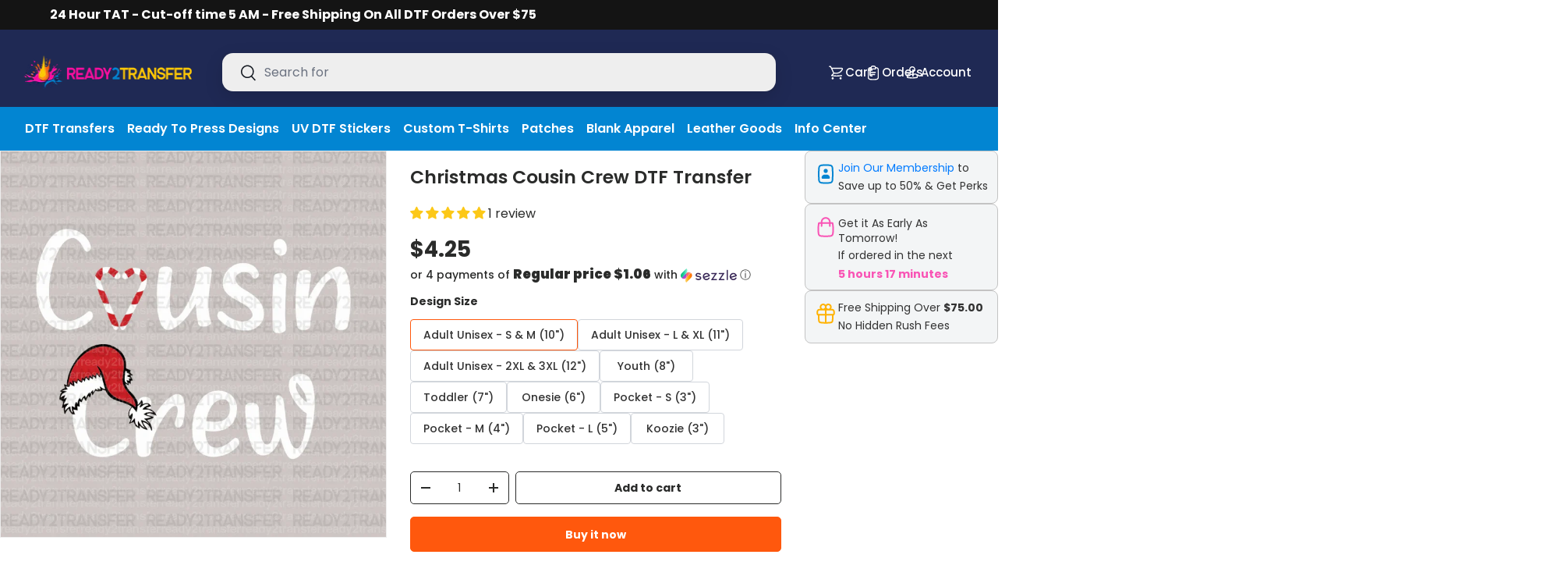

--- FILE ---
content_type: text/html; charset=utf-8
request_url: https://ready2transfer.com/products/christmas-cousin-crew-dtf-transfer
body_size: 129436
content:
<!doctype html>
<html class="no-js" lang="en" dir="ltr">
<head>

<link rel="dns-prefetch" href="https://www.googletagmanager.com">
  <link rel="dns-prefetch" href="https://cdn.jsdelivr.net">
  <link rel="dns-prefetch" href="https://cdn.shopify.com">
  <link rel="preconnect" href="https://www.googletagmanager.com" crossorigin>
  <link rel="preconnect" href="https://cdn.jsdelivr.net" crossorigin><link rel="preconnect" href="https://cdn.shopify.com" crossorigin><meta charset="utf-8">
<meta name="viewport" content="width=device-width,initial-scale=1">
<title>Christmas Cousin Crew DTF Transfer &ndash; Ready2Transfer</title><link rel="canonical" href="https://ready2transfer.com/products/christmas-cousin-crew-dtf-transfer"><link rel="icon" href="//ready2transfer.com/cdn/shop/files/favicon.png?crop=center&height=48&v=1764787820&width=48" type="image/png">
  <link rel="apple-touch-icon" href="//ready2transfer.com/cdn/shop/files/favicon.png?crop=center&height=180&v=1764787820&width=180"><meta name="description" content="Christmas Cousin Crew DTF Transfer - Ready2transfer"><meta http-equiv="X-Frame-Options" content="SAMEORIGIN">
<meta http-equiv="Referrer-Policy" content="strict-origin-when-cross-origin"><meta property="og:site_name" content="Ready2Transfer">
<meta property="og:url" content="https://ready2transfer.com/products/christmas-cousin-crew-dtf-transfer">
<meta property="og:title" content="Christmas Cousin Crew DTF Transfer">
<meta property="og:type" content="product">
<meta property="og:description" content="Christmas Cousin Crew DTF Transfer - Ready2transfer"><meta property="og:image" content="http://ready2transfer.com/cdn/shop/files/christmas-cousin-crew-dtf-transfer-827.png?crop=center&height=1200&v=1764978187&width=1200">
  <meta property="og:image:secure_url" content="https://ready2transfer.com/cdn/shop/files/christmas-cousin-crew-dtf-transfer-827.png?crop=center&height=1200&v=1764978187&width=1200">
  <meta property="og:image:width" content="1024">
  <meta property="og:image:height" content="1024"><meta property="og:price:amount" content="4.25">
  <meta property="og:price:currency" content="USD"><meta name="twitter:card" content="summary_large_image">
<meta name="twitter:title" content="Christmas Cousin Crew DTF Transfer">
<meta name="twitter:description" content="Christmas Cousin Crew DTF Transfer - Ready2transfer"><meta name="twitter:image" content="https://ready2transfer.com/cdn/shop/files/christmas-cousin-crew-dtf-transfer-827.png?crop=center&height=1200&v=1764978187&width=1200">
  <meta name="twitter:image:alt" content="Christmas Cousin Crew DTF Transfer"><link rel="preload" href="//ready2transfer.com/cdn/fonts/poppins/poppins_n4.0ba78fa5af9b0e1a374041b3ceaadf0a43b41362.woff2" as="font" type="font/woff2" crossorigin fetchpriority="high"><link rel="preload" href="//ready2transfer.com/cdn/fonts/poppins/poppins_n6.aa29d4918bc243723d56b59572e18228ed0786f6.woff2" as="font" type="font/woff2" crossorigin fetchpriority="high"><link rel="preload" href="//ready2transfer.com/cdn/shop/t/34/assets/main.css?v=11051831326246072291767799770" as="style">
  <link rel="stylesheet" href="//ready2transfer.com/cdn/shop/t/34/assets/main.css?v=11051831326246072291767799770">

<!-- Google Tag Manager -->
<script>(function(w,d,s,l,i){w[l]=w[l]||[];w[l].push({'gtm.start':
new Date().getTime(),event:'gtm.js'});var f=d.getElementsByTagName(s)[0],
j=d.createElement(s),dl=l!='dataLayer'?'&l='+l:'';j.async=true;j.src=
'https://www.googletagmanager.com/gtm.js?id='+i+dl;f.parentNode.insertBefore(j,f);
})(window,document,'script','dataLayer','GTM-M66CHBQ9');</script>
<!-- End Google Tag Manager --><style data-shopify>
@font-face {
  font-family: Poppins;
  font-weight: 400;
  font-style: normal;
  font-display: swap;
  src: url("//ready2transfer.com/cdn/fonts/poppins/poppins_n4.0ba78fa5af9b0e1a374041b3ceaadf0a43b41362.woff2") format("woff2"),
       url("//ready2transfer.com/cdn/fonts/poppins/poppins_n4.214741a72ff2596839fc9760ee7a770386cf16ca.woff") format("woff");
}
@font-face {
  font-family: Poppins;
  font-weight: 700;
  font-style: normal;
  font-display: swap;
  src: url("//ready2transfer.com/cdn/fonts/poppins/poppins_n7.56758dcf284489feb014a026f3727f2f20a54626.woff2") format("woff2"),
       url("//ready2transfer.com/cdn/fonts/poppins/poppins_n7.f34f55d9b3d3205d2cd6f64955ff4b36f0cfd8da.woff") format("woff");
}
@font-face {
  font-family: Poppins;
  font-weight: 400;
  font-style: italic;
  font-display: swap;
  src: url("//ready2transfer.com/cdn/fonts/poppins/poppins_i4.846ad1e22474f856bd6b81ba4585a60799a9f5d2.woff2") format("woff2"),
       url("//ready2transfer.com/cdn/fonts/poppins/poppins_i4.56b43284e8b52fc64c1fd271f289a39e8477e9ec.woff") format("woff");
}
@font-face {
  font-family: Poppins;
  font-weight: 700;
  font-style: italic;
  font-display: swap;
  src: url("//ready2transfer.com/cdn/fonts/poppins/poppins_i7.42fd71da11e9d101e1e6c7932199f925f9eea42d.woff2") format("woff2"),
       url("//ready2transfer.com/cdn/fonts/poppins/poppins_i7.ec8499dbd7616004e21155106d13837fff4cf556.woff") format("woff");
}
@font-face {
  font-family: Poppins;
  font-weight: 600;
  font-style: normal;
  font-display: swap;
  src: url("//ready2transfer.com/cdn/fonts/poppins/poppins_n6.aa29d4918bc243723d56b59572e18228ed0786f6.woff2") format("woff2"),
       url("//ready2transfer.com/cdn/fonts/poppins/poppins_n6.5f815d845fe073750885d5b7e619ee00e8111208.woff") format("woff");
}
@font-face {
  font-family: Poppins;
  font-weight: 500;
  font-style: normal;
  font-display: swap;
  src: url("//ready2transfer.com/cdn/fonts/poppins/poppins_n5.ad5b4b72b59a00358afc706450c864c3c8323842.woff2") format("woff2"),
       url("//ready2transfer.com/cdn/fonts/poppins/poppins_n5.33757fdf985af2d24b32fcd84c9a09224d4b2c39.woff") format("woff");
}
:root {
      --bg-color: 0 0 0 / 0.0;
      --bg-color-og: 0 0 0 / 0.0;
      --heading-color: 42 43 42;
      --text-color: 42 43 42;
      --text-color-og: 42 43 42;
      --scrollbar-color: 42 43 42;
      --link-color: 42 43 42;
      --link-color-og: 42 43 42;
      --star-color: 255 159 28;--swatch-border-color-default: 8 9 8;
        --swatch-border-color-active: 21 22 21;
        --swatch-card-size: 24px;
        --swatch-variant-picker-size: 64px;--color-scheme-1-bg: 244 244 244 / 1.0;
      --color-scheme-1-grad: linear-gradient(180deg, rgba(244, 244, 244, 1), rgba(244, 244, 244, 1) 100%);
      --color-scheme-1-heading: 42 43 42;
      --color-scheme-1-text: 42 43 42;
      --color-scheme-1-btn-bg: 255 88 13;
      --color-scheme-1-btn-text: 255 255 255;
      --color-scheme-1-btn-bg-hover: 255 124 64;--color-scheme-2-bg: 42 43 42 / 1.0;
      --color-scheme-2-grad: linear-gradient(225deg, rgba(51, 59, 67, 0.88) 8%, rgba(41, 47, 54, 1) 56%, rgba(20, 20, 20, 1) 92%);
      --color-scheme-2-heading: 255 88 13;
      --color-scheme-2-text: 255 255 255;
      --color-scheme-2-btn-bg: 255 88 13;
      --color-scheme-2-btn-text: 255 255 255;
      --color-scheme-2-btn-bg-hover: 255 124 64;--color-scheme-3-bg: 255 88 13 / 1.0;
      --color-scheme-3-grad: linear-gradient(46deg, rgba(234, 73, 0, 1) 8%, rgba(234, 73, 0, 1) 32%, rgba(255, 88, 13, 0.88) 92%);
      --color-scheme-3-heading: 255 255 255;
      --color-scheme-3-text: 255 255 255;
      --color-scheme-3-btn-bg: 42 43 42;
      --color-scheme-3-btn-text: 255 255 255;
      --color-scheme-3-btn-bg-hover: 82 83 82;

      --drawer-bg-color: 255 255 255 / 1.0;
      --drawer-text-color: 42 43 42;

      --panel-bg-color: 244 244 244 / 1.0;
      --panel-heading-color: 42 43 42;
      --panel-text-color: 42 43 42;

      --in-stock-text-color: 44 126 63;
      --low-stock-text-color: 210 134 26;
      --very-low-stock-text-color: 180 12 28;
      --no-stock-text-color: 42 43 42;
      --no-stock-backordered-text-color: 42 43 42;

      --error-bg-color: 252 237 238;
      --error-text-color: 180 12 28;
      --success-bg-color: 232 246 234;
      --success-text-color: 44 126 63;
      --info-bg-color: 228 237 250;
      --info-text-color: 26 102 210;

      --heading-font-family: Poppins, sans-serif;
      --heading-font-style: normal;
      --heading-font-weight: 600;
      --heading-scale-start: 4;

      --navigation-font-family: Poppins, sans-serif;
      --navigation-font-style: normal;
      --navigation-font-weight: 500;--heading-text-transform: none;
--subheading-text-transform: none;
      --body-font-family: Poppins, sans-serif;
      --body-font-style: normal;
      --body-font-weight: 400;
      --body-font-size: 16;

      --section-gap: 32;
      --heading-gap: calc(8 * var(--space-unit));--heading-gap: calc(6 * var(--space-unit));--grid-column-gap: 20px;--btn-bg-color: 255 88 13;
      --btn-bg-hover-color: 255 124 64;
      --btn-text-color: 255 255 255;
      --btn-bg-color-og: 255 88 13;
      --btn-text-color-og: 255 255 255;
      --btn-alt-bg-color: 255 255 255;
      --btn-alt-bg-alpha: 1.0;
      --btn-alt-text-color: 42 43 42;
      --btn-border-width: 1px;
      --btn-padding-y: 12px;

      
      --btn-border-radius: 5px;
      

      --btn-lg-border-radius: 50%;
      --btn-icon-border-radius: 50%;
      --input-with-btn-inner-radius: var(--btn-border-radius);

      --input-bg-color: 0 0 0 / 0.0;
      --input-text-color: 42 43 42;
      --input-border-width: 1px;
      --input-border-radius: 4px;
      --textarea-border-radius: 4px;
      --input-border-radius: 5px;--input-bg-color-diff-3: rgba(8, 8, 8, 0.0);
      --input-bg-color-diff-6: rgba(15, 15, 15, 0.0);

      --modal-border-radius: 16px;
      --modal-overlay-color: 0 0 0;
      --modal-overlay-opacity: 0.4;
      --drawer-border-radius: 16px;
      --overlay-border-radius: 0px;

      --custom-label-bg-color: 255 88 13 / 1.0;
      --custom-label-text-color: 255 255 255 / 1.0;--sale-label-bg-color: 170 17 85 / 1.0;
      --sale-label-text-color: 255 255 255 / 1.0;--sold-out-label-bg-color: 42 43 42 / 1.0;
      --sold-out-label-text-color: 255 255 255 / 1.0;--new-label-bg-color: 127 184 0 / 1.0;
      --new-label-text-color: 255 255 255 / 1.0;--preorder-label-bg-color: 0 166 237 / 1.0;
      --preorder-label-text-color: 255 255 255 / 1.0;

      --collection-label-color: 0 126 18 / 1.0;

      --page-width: 1410px;
      --gutter-sm: 20px;
      --gutter-md: 32px;
      --gutter-lg: 64px;

      --payment-terms-bg-color: rgba(0,0,0,0);

      --coll-card-bg-color: #F9F9F9;
      --coll-card-border-color: #f2f2f2;

      --card-highlight-bg-color: #ffffff;
      --card-highlight-text-color: 85 85 85;
      --card-highlight-border-color: #ff580d;
        
          --aos-animate-duration: 0.6s;
        

        
          --aos-min-width: 0;
        
      

      --reading-width: 48em;

      --heading-h1-desktop-font-size: 32px;
      --heading-h2-desktop-font-size: 28px;
      --heading-h3-desktop-font-size: 24px;
      --heading-h1-mobile-font-size: 28px;
      --heading-h2-mobile-font-size: 24px;
      --heading-h3-mobile-font-size: 22px;

      --section-header-desktop-font-size: 26px;
      --section-header-mobile-font-size: 24px;
      --section-description-desktop-font-size: 16px;
      --section-description-mobile-font-size: 16px;
      --section-body-desktop-font-size: 16px;
      --section-body-mobile-font-size: 15px;
      --section-body-line-height: 1.65;
    }

    @media (max-width: 769px) {
      :root {
        --reading-width: 36em;
      }
    }
  </style><script src="//ready2transfer.com/cdn/shop/t/34/assets/main.js?v=142943288778493149221767799770" defer="defer"></script><link rel="preload" href="https://cdn.jsdelivr.net/npm/swiper@12/swiper-bundle.min.css" as="style" onload="this.onload=null;this.rel='stylesheet'">
  <noscript><link rel="stylesheet" href="https://cdn.jsdelivr.net/npm/swiper@12/swiper-bundle.min.css"></noscript><script src="https://cdn.jsdelivr.net/npm/swiper@12/swiper-bundle.min.js" defer></script><script>window.performance && window.performance.mark && window.performance.mark('shopify.content_for_header.start');</script><meta name="google-site-verification" content="DDFKD0DakWFPG3MD1Xnkn3oLQLwt8WznuS4zWGsAx_I">
<meta id="shopify-digital-wallet" name="shopify-digital-wallet" content="/65161724123/digital_wallets/dialog">
<meta name="shopify-checkout-api-token" content="c0c79df9dad0638c4dba23b96b0bb26d">
<meta id="in-context-paypal-metadata" data-shop-id="65161724123" data-venmo-supported="false" data-environment="production" data-locale="en_US" data-paypal-v4="true" data-currency="USD">
<link rel="alternate" type="application/json+oembed" href="https://ready2transfer.com/products/christmas-cousin-crew-dtf-transfer.oembed">
<script async="async" src="/checkouts/internal/preloads.js?locale=en-US"></script>
<link rel="preconnect" href="https://shop.app" crossorigin="anonymous">
<script async="async" src="https://shop.app/checkouts/internal/preloads.js?locale=en-US&shop_id=65161724123" crossorigin="anonymous"></script>
<script id="apple-pay-shop-capabilities" type="application/json">{"shopId":65161724123,"countryCode":"US","currencyCode":"USD","merchantCapabilities":["supports3DS"],"merchantId":"gid:\/\/shopify\/Shop\/65161724123","merchantName":"Ready2Transfer","requiredBillingContactFields":["postalAddress","email","phone"],"requiredShippingContactFields":["postalAddress","email","phone"],"shippingType":"shipping","supportedNetworks":["visa","masterCard","amex","discover","elo","jcb"],"total":{"type":"pending","label":"Ready2Transfer","amount":"1.00"},"shopifyPaymentsEnabled":true,"supportsSubscriptions":true}</script>
<script id="shopify-features" type="application/json">{"accessToken":"c0c79df9dad0638c4dba23b96b0bb26d","betas":["rich-media-storefront-analytics"],"domain":"ready2transfer.com","predictiveSearch":true,"shopId":65161724123,"locale":"en"}</script>
<script>var Shopify = Shopify || {};
Shopify.shop = "lydiancustomtee.myshopify.com";
Shopify.locale = "en";
Shopify.currency = {"active":"USD","rate":"1.0"};
Shopify.country = "US";
Shopify.theme = {"name":"Thunder Optimized Main Enterprise","id":158077681883,"schema_name":"Enterprise","schema_version":"2.1.1","theme_store_id":null,"role":"main"};
Shopify.theme.handle = "null";
Shopify.theme.style = {"id":null,"handle":null};
Shopify.cdnHost = "ready2transfer.com/cdn";
Shopify.routes = Shopify.routes || {};
Shopify.routes.root = "/";</script>
<script type="module">!function(o){(o.Shopify=o.Shopify||{}).modules=!0}(window);</script>
<script>!function(o){function n(){var o=[];function n(){o.push(Array.prototype.slice.apply(arguments))}return n.q=o,n}var t=o.Shopify=o.Shopify||{};t.loadFeatures=n(),t.autoloadFeatures=n()}(window);</script>
<script>
  window.ShopifyPay = window.ShopifyPay || {};
  window.ShopifyPay.apiHost = "shop.app\/pay";
  window.ShopifyPay.redirectState = null;
</script>
<script id="shop-js-analytics" type="application/json">{"pageType":"product"}</script>
<script defer="defer" async type="module" src="//ready2transfer.com/cdn/shopifycloud/shop-js/modules/v2/client.init-shop-cart-sync_CG-L-Qzi.en.esm.js"></script>
<script defer="defer" async type="module" src="//ready2transfer.com/cdn/shopifycloud/shop-js/modules/v2/chunk.common_B8yXDTDb.esm.js"></script>
<script type="module">
  await import("//ready2transfer.com/cdn/shopifycloud/shop-js/modules/v2/client.init-shop-cart-sync_CG-L-Qzi.en.esm.js");
await import("//ready2transfer.com/cdn/shopifycloud/shop-js/modules/v2/chunk.common_B8yXDTDb.esm.js");

  window.Shopify.SignInWithShop?.initShopCartSync?.({"fedCMEnabled":true,"windoidEnabled":true});

</script>
<script defer="defer" async type="module" src="//ready2transfer.com/cdn/shopifycloud/shop-js/modules/v2/client.payment-terms_BFsudFhJ.en.esm.js"></script>
<script defer="defer" async type="module" src="//ready2transfer.com/cdn/shopifycloud/shop-js/modules/v2/chunk.common_B8yXDTDb.esm.js"></script>
<script defer="defer" async type="module" src="//ready2transfer.com/cdn/shopifycloud/shop-js/modules/v2/chunk.modal_dvVUSHam.esm.js"></script>
<script type="module">
  await import("//ready2transfer.com/cdn/shopifycloud/shop-js/modules/v2/client.payment-terms_BFsudFhJ.en.esm.js");
await import("//ready2transfer.com/cdn/shopifycloud/shop-js/modules/v2/chunk.common_B8yXDTDb.esm.js");
await import("//ready2transfer.com/cdn/shopifycloud/shop-js/modules/v2/chunk.modal_dvVUSHam.esm.js");

  
</script>
<script>
  window.Shopify = window.Shopify || {};
  if (!window.Shopify.featureAssets) window.Shopify.featureAssets = {};
  window.Shopify.featureAssets['shop-js'] = {"shop-cart-sync":["modules/v2/client.shop-cart-sync_C7TtgCZT.en.esm.js","modules/v2/chunk.common_B8yXDTDb.esm.js"],"shop-button":["modules/v2/client.shop-button_aOcg-RjH.en.esm.js","modules/v2/chunk.common_B8yXDTDb.esm.js"],"init-shop-email-lookup-coordinator":["modules/v2/client.init-shop-email-lookup-coordinator_D-37GF_a.en.esm.js","modules/v2/chunk.common_B8yXDTDb.esm.js"],"init-fed-cm":["modules/v2/client.init-fed-cm_DGh7x7ZX.en.esm.js","modules/v2/chunk.common_B8yXDTDb.esm.js"],"init-windoid":["modules/v2/client.init-windoid_C5PxDKWE.en.esm.js","modules/v2/chunk.common_B8yXDTDb.esm.js"],"shop-toast-manager":["modules/v2/client.shop-toast-manager_BmSBWum3.en.esm.js","modules/v2/chunk.common_B8yXDTDb.esm.js"],"shop-cash-offers":["modules/v2/client.shop-cash-offers_DkchToOx.en.esm.js","modules/v2/chunk.common_B8yXDTDb.esm.js","modules/v2/chunk.modal_dvVUSHam.esm.js"],"init-shop-cart-sync":["modules/v2/client.init-shop-cart-sync_CG-L-Qzi.en.esm.js","modules/v2/chunk.common_B8yXDTDb.esm.js"],"avatar":["modules/v2/client.avatar_BTnouDA3.en.esm.js"],"shop-login-button":["modules/v2/client.shop-login-button_DrVPCwAQ.en.esm.js","modules/v2/chunk.common_B8yXDTDb.esm.js","modules/v2/chunk.modal_dvVUSHam.esm.js"],"pay-button":["modules/v2/client.pay-button_Cw45D1uM.en.esm.js","modules/v2/chunk.common_B8yXDTDb.esm.js"],"init-customer-accounts":["modules/v2/client.init-customer-accounts_BNYsaOzg.en.esm.js","modules/v2/client.shop-login-button_DrVPCwAQ.en.esm.js","modules/v2/chunk.common_B8yXDTDb.esm.js","modules/v2/chunk.modal_dvVUSHam.esm.js"],"checkout-modal":["modules/v2/client.checkout-modal_NoX7b1qq.en.esm.js","modules/v2/chunk.common_B8yXDTDb.esm.js","modules/v2/chunk.modal_dvVUSHam.esm.js"],"init-customer-accounts-sign-up":["modules/v2/client.init-customer-accounts-sign-up_pIEGEpjr.en.esm.js","modules/v2/client.shop-login-button_DrVPCwAQ.en.esm.js","modules/v2/chunk.common_B8yXDTDb.esm.js","modules/v2/chunk.modal_dvVUSHam.esm.js"],"init-shop-for-new-customer-accounts":["modules/v2/client.init-shop-for-new-customer-accounts_BIu2e6le.en.esm.js","modules/v2/client.shop-login-button_DrVPCwAQ.en.esm.js","modules/v2/chunk.common_B8yXDTDb.esm.js","modules/v2/chunk.modal_dvVUSHam.esm.js"],"shop-follow-button":["modules/v2/client.shop-follow-button_B6YY9G4U.en.esm.js","modules/v2/chunk.common_B8yXDTDb.esm.js","modules/v2/chunk.modal_dvVUSHam.esm.js"],"lead-capture":["modules/v2/client.lead-capture_o2hOda6W.en.esm.js","modules/v2/chunk.common_B8yXDTDb.esm.js","modules/v2/chunk.modal_dvVUSHam.esm.js"],"shop-login":["modules/v2/client.shop-login_DA8-MZ-E.en.esm.js","modules/v2/chunk.common_B8yXDTDb.esm.js","modules/v2/chunk.modal_dvVUSHam.esm.js"],"payment-terms":["modules/v2/client.payment-terms_BFsudFhJ.en.esm.js","modules/v2/chunk.common_B8yXDTDb.esm.js","modules/v2/chunk.modal_dvVUSHam.esm.js"]};
</script>
<script>(function() {
  var isLoaded = false;
  function asyncLoad() {
    if (isLoaded) return;
    isLoaded = true;
    var urls = ["https:\/\/app.dripappsserver.com\/shopify\/script\/edit?shop=lydiancustomtee.myshopify.com","https:\/\/app.dripappsserver.com\/shopify\/script\/builder-button?shop=lydiancustomtee.myshopify.com","https:\/\/app.dripappsserver.com\/assets\/scripts\/gang-sheet-edit.js?shop=lydiancustomtee.myshopify.com","https:\/\/orderstatus.w3apps.co\/js\/orderlookup.js?shop=lydiancustomtee.myshopify.com","https:\/\/orderstatus.w3apps.co\/js\/orderlookup.js?shop=lydiancustomtee.myshopify.com","https:\/\/cdn.richpanel.com\/js\/richpanel_shopify_script.js?appClientId=transferkingdom9393\u0026tenantId=transferkingdom939\u0026shop=lydiancustomtee.myshopify.com\u0026shop=lydiancustomtee.myshopify.com","https:\/\/portal.zakeke.com\/Scripts\/integration\/shopify\/product.js?shop=lydiancustomtee.myshopify.com","https:\/\/ecommplugins-scripts.trustpilot.com\/v2.1\/js\/header.min.js?settings=eyJrZXkiOiJ0SnNCUDNkcllwWjdkS3o2IiwicyI6Im5vbmUifQ==\u0026shop=lydiancustomtee.myshopify.com","https:\/\/ecommplugins-scripts.trustpilot.com\/v2.1\/js\/success.min.js?settings=eyJrZXkiOiJ0SnNCUDNkcllwWjdkS3o2IiwicyI6Im5vbmUiLCJ0IjpbIm9yZGVycy9mdWxmaWxsZWQiXSwidiI6IiIsImEiOiIifQ==\u0026shop=lydiancustomtee.myshopify.com","https:\/\/ecommplugins-trustboxsettings.trustpilot.com\/lydiancustomtee.myshopify.com.js?settings=1763399455102\u0026shop=lydiancustomtee.myshopify.com","https:\/\/widget.trustpilot.com\/bootstrap\/v5\/tp.widget.sync.bootstrap.min.js?shop=lydiancustomtee.myshopify.com"];
    for (var i = 0; i < urls.length; i++) {
      var s = document.createElement('script');
      s.type = 'text/javascript';
      s.async = true;
      s.src = urls[i];
      var x = document.getElementsByTagName('script')[0];
      x.parentNode.insertBefore(s, x);
    }
  };
  if(window.attachEvent) {
    window.attachEvent('onload', asyncLoad);
  } else {
    window.addEventListener('load', asyncLoad, false);
  }
})();</script>
<script id="__st">var __st={"a":65161724123,"offset":-21600,"reqid":"dbdfec25-6738-4e64-8bc7-f78596f52a43-1768282957","pageurl":"ready2transfer.com\/products\/christmas-cousin-crew-dtf-transfer","u":"8aa3086d96d6","p":"product","rtyp":"product","rid":8054601613531};</script>
<script>window.ShopifyPaypalV4VisibilityTracking = true;</script>
<script id="captcha-bootstrap">!function(){'use strict';const t='contact',e='account',n='new_comment',o=[[t,t],['blogs',n],['comments',n],[t,'customer']],c=[[e,'customer_login'],[e,'guest_login'],[e,'recover_customer_password'],[e,'create_customer']],r=t=>t.map((([t,e])=>`form[action*='/${t}']:not([data-nocaptcha='true']) input[name='form_type'][value='${e}']`)).join(','),a=t=>()=>t?[...document.querySelectorAll(t)].map((t=>t.form)):[];function s(){const t=[...o],e=r(t);return a(e)}const i='password',u='form_key',d=['recaptcha-v3-token','g-recaptcha-response','h-captcha-response',i],f=()=>{try{return window.sessionStorage}catch{return}},m='__shopify_v',_=t=>t.elements[u];function p(t,e,n=!1){try{const o=window.sessionStorage,c=JSON.parse(o.getItem(e)),{data:r}=function(t){const{data:e,action:n}=t;return t[m]||n?{data:e,action:n}:{data:t,action:n}}(c);for(const[e,n]of Object.entries(r))t.elements[e]&&(t.elements[e].value=n);n&&o.removeItem(e)}catch(o){console.error('form repopulation failed',{error:o})}}const l='form_type',E='cptcha';function T(t){t.dataset[E]=!0}const w=window,h=w.document,L='Shopify',v='ce_forms',y='captcha';let A=!1;((t,e)=>{const n=(g='f06e6c50-85a8-45c8-87d0-21a2b65856fe',I='https://cdn.shopify.com/shopifycloud/storefront-forms-hcaptcha/ce_storefront_forms_captcha_hcaptcha.v1.5.2.iife.js',D={infoText:'Protected by hCaptcha',privacyText:'Privacy',termsText:'Terms'},(t,e,n)=>{const o=w[L][v],c=o.bindForm;if(c)return c(t,g,e,D).then(n);var r;o.q.push([[t,g,e,D],n]),r=I,A||(h.body.append(Object.assign(h.createElement('script'),{id:'captcha-provider',async:!0,src:r})),A=!0)});var g,I,D;w[L]=w[L]||{},w[L][v]=w[L][v]||{},w[L][v].q=[],w[L][y]=w[L][y]||{},w[L][y].protect=function(t,e){n(t,void 0,e),T(t)},Object.freeze(w[L][y]),function(t,e,n,w,h,L){const[v,y,A,g]=function(t,e,n){const i=e?o:[],u=t?c:[],d=[...i,...u],f=r(d),m=r(i),_=r(d.filter((([t,e])=>n.includes(e))));return[a(f),a(m),a(_),s()]}(w,h,L),I=t=>{const e=t.target;return e instanceof HTMLFormElement?e:e&&e.form},D=t=>v().includes(t);t.addEventListener('submit',(t=>{const e=I(t);if(!e)return;const n=D(e)&&!e.dataset.hcaptchaBound&&!e.dataset.recaptchaBound,o=_(e),c=g().includes(e)&&(!o||!o.value);(n||c)&&t.preventDefault(),c&&!n&&(function(t){try{if(!f())return;!function(t){const e=f();if(!e)return;const n=_(t);if(!n)return;const o=n.value;o&&e.removeItem(o)}(t);const e=Array.from(Array(32),(()=>Math.random().toString(36)[2])).join('');!function(t,e){_(t)||t.append(Object.assign(document.createElement('input'),{type:'hidden',name:u})),t.elements[u].value=e}(t,e),function(t,e){const n=f();if(!n)return;const o=[...t.querySelectorAll(`input[type='${i}']`)].map((({name:t})=>t)),c=[...d,...o],r={};for(const[a,s]of new FormData(t).entries())c.includes(a)||(r[a]=s);n.setItem(e,JSON.stringify({[m]:1,action:t.action,data:r}))}(t,e)}catch(e){console.error('failed to persist form',e)}}(e),e.submit())}));const S=(t,e)=>{t&&!t.dataset[E]&&(n(t,e.some((e=>e===t))),T(t))};for(const o of['focusin','change'])t.addEventListener(o,(t=>{const e=I(t);D(e)&&S(e,y())}));const B=e.get('form_key'),M=e.get(l),P=B&&M;t.addEventListener('DOMContentLoaded',(()=>{const t=y();if(P)for(const e of t)e.elements[l].value===M&&p(e,B);[...new Set([...A(),...v().filter((t=>'true'===t.dataset.shopifyCaptcha))])].forEach((e=>S(e,t)))}))}(h,new URLSearchParams(w.location.search),n,t,e,['guest_login'])})(!0,!0)}();</script>
<script integrity="sha256-4kQ18oKyAcykRKYeNunJcIwy7WH5gtpwJnB7kiuLZ1E=" data-source-attribution="shopify.loadfeatures" defer="defer" src="//ready2transfer.com/cdn/shopifycloud/storefront/assets/storefront/load_feature-a0a9edcb.js" crossorigin="anonymous"></script>
<script crossorigin="anonymous" defer="defer" src="//ready2transfer.com/cdn/shopifycloud/storefront/assets/shopify_pay/storefront-65b4c6d7.js?v=20250812"></script>
<script data-source-attribution="shopify.dynamic_checkout.dynamic.init">var Shopify=Shopify||{};Shopify.PaymentButton=Shopify.PaymentButton||{isStorefrontPortableWallets:!0,init:function(){window.Shopify.PaymentButton.init=function(){};var t=document.createElement("script");t.src="https://ready2transfer.com/cdn/shopifycloud/portable-wallets/latest/portable-wallets.en.js",t.type="module",document.head.appendChild(t)}};
</script>
<script data-source-attribution="shopify.dynamic_checkout.buyer_consent">
  function portableWalletsHideBuyerConsent(e){var t=document.getElementById("shopify-buyer-consent"),n=document.getElementById("shopify-subscription-policy-button");t&&n&&(t.classList.add("hidden"),t.setAttribute("aria-hidden","true"),n.removeEventListener("click",e))}function portableWalletsShowBuyerConsent(e){var t=document.getElementById("shopify-buyer-consent"),n=document.getElementById("shopify-subscription-policy-button");t&&n&&(t.classList.remove("hidden"),t.removeAttribute("aria-hidden"),n.addEventListener("click",e))}window.Shopify?.PaymentButton&&(window.Shopify.PaymentButton.hideBuyerConsent=portableWalletsHideBuyerConsent,window.Shopify.PaymentButton.showBuyerConsent=portableWalletsShowBuyerConsent);
</script>
<script>
  function portableWalletsCleanup(e){e&&e.src&&console.error("Failed to load portable wallets script "+e.src);var t=document.querySelectorAll("shopify-accelerated-checkout .shopify-payment-button__skeleton, shopify-accelerated-checkout-cart .wallet-cart-button__skeleton"),e=document.getElementById("shopify-buyer-consent");for(let e=0;e<t.length;e++)t[e].remove();e&&e.remove()}function portableWalletsNotLoadedAsModule(e){e instanceof ErrorEvent&&"string"==typeof e.message&&e.message.includes("import.meta")&&"string"==typeof e.filename&&e.filename.includes("portable-wallets")&&(window.removeEventListener("error",portableWalletsNotLoadedAsModule),window.Shopify.PaymentButton.failedToLoad=e,"loading"===document.readyState?document.addEventListener("DOMContentLoaded",window.Shopify.PaymentButton.init):window.Shopify.PaymentButton.init())}window.addEventListener("error",portableWalletsNotLoadedAsModule);
</script>

<script type="module" src="https://ready2transfer.com/cdn/shopifycloud/portable-wallets/latest/portable-wallets.en.js" onError="portableWalletsCleanup(this)" crossorigin="anonymous"></script>
<script nomodule>
  document.addEventListener("DOMContentLoaded", portableWalletsCleanup);
</script>

<link id="shopify-accelerated-checkout-styles" rel="stylesheet" media="screen" href="https://ready2transfer.com/cdn/shopifycloud/portable-wallets/latest/accelerated-checkout-backwards-compat.css" crossorigin="anonymous">
<style id="shopify-accelerated-checkout-cart">
        #shopify-buyer-consent {
  margin-top: 1em;
  display: inline-block;
  width: 100%;
}

#shopify-buyer-consent.hidden {
  display: none;
}

#shopify-subscription-policy-button {
  background: none;
  border: none;
  padding: 0;
  text-decoration: underline;
  font-size: inherit;
  cursor: pointer;
}

#shopify-subscription-policy-button::before {
  box-shadow: none;
}

      </style>

<script>window.performance && window.performance.mark && window.performance.mark('shopify.content_for_header.end');</script><script id="shop-promise-product" type="application/json">
  {
    "productId": "8054601613531",
    "variantId": "44174384333019"
  }
</script>
<script id="shop-promise-features" type="application/json">
  {
    "supportedPromiseBrands": ["shop_promise"],
    "f_b9ba94d16a7d18ccd91d68be01e37df6": false,
    "f_d6a5ed9e446fe634f81a0afc12242e13": true,
    "f_969d462a4c9dafec9a50ab6f73d220f8": true,
    "f_85e460659f2e1fdd04f763b1587427a4": false
  }
</script>
<script fetchpriority="high" defer="defer" src="https://ready2transfer.com/cdn/shopifycloud/shop-promise-pdp/prod/shop_promise_pdp.js?v=1" data-source-attribution="shopify.shop-promise-pdp" crossorigin="anonymous"></script>


    <script src="//ready2transfer.com/cdn/shop/t/34/assets/animate-on-scroll.js?v=7216932111983532131767799769" defer="defer"></script>
    <link rel="stylesheet" href="//ready2transfer.com/cdn/shop/t/34/assets/animate-on-scroll.css?v=116194678796051782541767799769">
  

  <script>document.documentElement.className = document.documentElement.className.replace('no-js', 'js');</script><!-- CC Custom Head Start --><!-- CC Custom Head End --><!-- BEGIN app block: shopify://apps/consentmo-gdpr/blocks/gdpr_cookie_consent/4fbe573f-a377-4fea-9801-3ee0858cae41 -->


<!-- END app block --><!-- BEGIN app block: shopify://apps/regios-discounts/blocks/regios_add_to_cart_embed/dc1514bb-4830-4102-bffa-e8b300bac5bd --><script>
  window.RegiosDOPP_AddToCart = window.RegiosDOPP_AddToCart || {
    reloadInUnsupportedThemes: true,
    maxRetries: null,
  };
</script>



<!-- END app block --><!-- BEGIN app block: shopify://apps/build-a-gang-sheet/blocks/gang-edit/ee9ed31c-1d66-4e11-bf77-f31e69c2ec2b --><script src="https://cdn.shopify.com/extensions/019b8e2b-8e70-71c0-b927-29cac565e31e/gang-sheet-445/assets/gang-edit.min.js" defer="defer"></script>



<!-- END app block --><!-- BEGIN app block: shopify://apps/upload-lift/blocks/app-embed/3c98bdcb-7587-4ade-bfe4-7d8af00d05ca -->
<script src="https://assets.cloudlift.app/api/assets/upload.js?shop=lydiancustomtee.myshopify.com" defer="defer"></script>

<!-- END app block --><!-- BEGIN app block: shopify://apps/live-product-options/blocks/app-embed/88bfdf40-5e27-4962-a966-70c8d1e87757 --><script>
  window.theme = window.theme || {};window.theme.moneyFormat = "${{amount}}";window.theme.moneyFormatWithCurrency = "${{amount}} USD";
  window.theme.currencies = ['USD'];
</script><script src="https://assets.cloudlift.app/api/assets/options.js?shop=lydiancustomtee.myshopify.com" defer="defer"></script>
<!-- END app block --><!-- BEGIN app block: shopify://apps/w3-custom-order-status/blocks/customer_account_status/ff5bedd7-802c-425d-8e19-b19a597a06a4 -->

<style>
.w3-order-status{
  border:1px solid #c0c0c0;
  padding: 10px;
  border-radius: 5px;
  margin-bottom: 10px;
  background-color: #fff;
  color: #333;
  }

  .w3-timeline .w3-timeline-item.current .w3-timeline-content{
    background-color:#fafafa !important;
    color:#333;
  }

  .w3-future-status{
    color:#c0c0c0
  }

</style>

<script type="text/javascript">
  
	
  var search = {
      orderID: null,
      shopName: 'lydiancustomtee',
      includeStyles: true
  }

  if (search.orderID != null & search.shopName != null){
    fetch('https://orderstatus.w3apps.co/api/ShopifyLookup',
      {
          method: 'POST',
          body: JSON.stringify(search),
          headers: { 'Accept': 'application/json', 'Content-Type': 'application/json' }
      })
      .then((response) => response.json())
      .then((data) => {

          const st = document.querySelector('.w3-customer-account-order-status');
          if (st){
            st.innerHTML = data.searchresultsdetail;
          }

      });
  }

</script>






<!-- END app block --><!-- BEGIN app block: shopify://apps/judge-me-reviews/blocks/judgeme_core/61ccd3b1-a9f2-4160-9fe9-4fec8413e5d8 --><!-- Start of Judge.me Core -->






<link rel="dns-prefetch" href="https://cdnwidget.judge.me">
<link rel="dns-prefetch" href="https://cdn.judge.me">
<link rel="dns-prefetch" href="https://cdn1.judge.me">
<link rel="dns-prefetch" href="https://api.judge.me">

<script data-cfasync='false' class='jdgm-settings-script'>window.jdgmSettings={"pagination":5,"disable_web_reviews":false,"badge_no_review_text":"No reviews","badge_n_reviews_text":"{{ n }} review/reviews","badge_star_color":"#FCC818","hide_badge_preview_if_no_reviews":true,"badge_hide_text":false,"enforce_center_preview_badge":false,"widget_title":"Customer Reviews","widget_open_form_text":"Write a review","widget_close_form_text":"Cancel review","widget_refresh_page_text":"Refresh page","widget_summary_text":"Based on {{ number_of_reviews }} review/reviews","widget_no_review_text":"Be the first to write a review","widget_name_field_text":"Display name","widget_verified_name_field_text":"Verified Name (public)","widget_name_placeholder_text":"Display name","widget_required_field_error_text":"This field is required.","widget_email_field_text":"Email address","widget_verified_email_field_text":"Verified Email (private, can not be edited)","widget_email_placeholder_text":"Your email address","widget_email_field_error_text":"Please enter a valid email address.","widget_rating_field_text":"Rating","widget_review_title_field_text":"Review Title","widget_review_title_placeholder_text":"Give your review a title","widget_review_body_field_text":"Review content","widget_review_body_placeholder_text":"Start writing here...","widget_pictures_field_text":"Picture/Video (optional)","widget_submit_review_text":"Submit Review","widget_submit_verified_review_text":"Submit Verified Review","widget_submit_success_msg_with_auto_publish":"Thank you! Please refresh the page in a few moments to see your review. You can remove or edit your review by logging into \u003ca href='https://judge.me/login' target='_blank' rel='nofollow noopener'\u003eJudge.me\u003c/a\u003e","widget_submit_success_msg_no_auto_publish":"Thank you! Your review will be published as soon as it is approved by the shop admin. You can remove or edit your review by logging into \u003ca href='https://judge.me/login' target='_blank' rel='nofollow noopener'\u003eJudge.me\u003c/a\u003e","widget_show_default_reviews_out_of_total_text":"Showing {{ n_reviews_shown }} out of {{ n_reviews }} reviews.","widget_show_all_link_text":"Show all","widget_show_less_link_text":"Show less","widget_author_said_text":"{{ reviewer_name }} said:","widget_days_text":"{{ n }} days ago","widget_weeks_text":"{{ n }} week/weeks ago","widget_months_text":"{{ n }} month/months ago","widget_years_text":"{{ n }} year/years ago","widget_yesterday_text":"Yesterday","widget_today_text":"Today","widget_replied_text":"\u003e\u003e {{ shop_name }} replied:","widget_read_more_text":"Read more","widget_reviewer_name_as_initial":"","widget_rating_filter_color":"#000000","widget_rating_filter_see_all_text":"See all reviews","widget_sorting_most_recent_text":"Most Recent","widget_sorting_highest_rating_text":"Highest Rating","widget_sorting_lowest_rating_text":"Lowest Rating","widget_sorting_with_pictures_text":"Only Pictures","widget_sorting_most_helpful_text":"Most Helpful","widget_open_question_form_text":"Ask a question","widget_reviews_subtab_text":"Reviews","widget_questions_subtab_text":"Questions","widget_question_label_text":"Question","widget_answer_label_text":"Answer","widget_question_placeholder_text":"Write your question here","widget_submit_question_text":"Submit Question","widget_question_submit_success_text":"Thank you for your question! We will notify you once it gets answered.","widget_star_color":"#FFD700","verified_badge_text":"Verified","verified_badge_bg_color":"","verified_badge_text_color":"","verified_badge_placement":"left-of-reviewer-name","widget_review_max_height":"","widget_hide_border":false,"widget_social_share":false,"widget_thumb":false,"widget_review_location_show":false,"widget_location_format":"","all_reviews_include_out_of_store_products":true,"all_reviews_out_of_store_text":"(out of store)","all_reviews_pagination":100,"all_reviews_product_name_prefix_text":"about","enable_review_pictures":true,"enable_question_anwser":false,"widget_theme":"default","review_date_format":"mm/dd/yyyy","default_sort_method":"most-recent","widget_product_reviews_subtab_text":"Product Reviews","widget_shop_reviews_subtab_text":"Shop Reviews","widget_other_products_reviews_text":"Reviews for other products","widget_store_reviews_subtab_text":"Store reviews","widget_no_store_reviews_text":"This store hasn't received any reviews yet","widget_web_restriction_product_reviews_text":"This product hasn't received any reviews yet","widget_no_items_text":"No items found","widget_show_more_text":"Show more","widget_write_a_store_review_text":"Write a Store Review","widget_other_languages_heading":"Reviews in Other Languages","widget_translate_review_text":"Translate review to {{ language }}","widget_translating_review_text":"Translating...","widget_show_original_translation_text":"Show original ({{ language }})","widget_translate_review_failed_text":"Review couldn't be translated.","widget_translate_review_retry_text":"Retry","widget_translate_review_try_again_later_text":"Try again later","show_product_url_for_grouped_product":false,"widget_sorting_pictures_first_text":"Pictures First","show_pictures_on_all_rev_page_mobile":true,"show_pictures_on_all_rev_page_desktop":true,"floating_tab_hide_mobile_install_preference":false,"floating_tab_button_name":"★ Reviews","floating_tab_title":"Let customers speak for us","floating_tab_button_color":"","floating_tab_button_background_color":"","floating_tab_url":"","floating_tab_url_enabled":false,"floating_tab_tab_style":"text","all_reviews_text_badge_text":"Customers rate us {{ shop.metafields.judgeme.all_reviews_rating | round: 1 }}/5 based on {{ shop.metafields.judgeme.all_reviews_count }} reviews.","all_reviews_text_badge_text_branded_style":"{{ shop.metafields.judgeme.all_reviews_rating | round: 1 }} out of 5 stars based on {{ shop.metafields.judgeme.all_reviews_count }} reviews","is_all_reviews_text_badge_a_link":false,"show_stars_for_all_reviews_text_badge":false,"all_reviews_text_badge_url":"","all_reviews_text_style":"branded","all_reviews_text_color_style":"judgeme_brand_color","all_reviews_text_color":"#108474","all_reviews_text_show_jm_brand":false,"featured_carousel_show_header":true,"featured_carousel_title":"Let customers speak for us","testimonials_carousel_title":"Customers are saying","videos_carousel_title":"Real customer stories","cards_carousel_title":"Customers are saying","featured_carousel_count_text":"from {{ n }} reviews","featured_carousel_add_link_to_all_reviews_page":false,"featured_carousel_url":"","featured_carousel_show_images":true,"featured_carousel_autoslide_interval":5,"featured_carousel_arrows_on_the_sides":false,"featured_carousel_height":250,"featured_carousel_width":80,"featured_carousel_image_size":0,"featured_carousel_image_height":250,"featured_carousel_arrow_color":"#eeeeee","verified_count_badge_style":"branded","verified_count_badge_orientation":"horizontal","verified_count_badge_color_style":"judgeme_brand_color","verified_count_badge_color":"#108474","is_verified_count_badge_a_link":false,"verified_count_badge_url":"","verified_count_badge_show_jm_brand":true,"widget_rating_preset_default":5,"widget_first_sub_tab":"product-reviews","widget_show_histogram":true,"widget_histogram_use_custom_color":true,"widget_pagination_use_custom_color":true,"widget_star_use_custom_color":false,"widget_verified_badge_use_custom_color":false,"widget_write_review_use_custom_color":false,"picture_reminder_submit_button":"Upload Pictures","enable_review_videos":false,"mute_video_by_default":false,"widget_sorting_videos_first_text":"Videos First","widget_review_pending_text":"Pending","featured_carousel_items_for_large_screen":3,"social_share_options_order":"Facebook,Twitter","remove_microdata_snippet":true,"disable_json_ld":false,"enable_json_ld_products":false,"preview_badge_show_question_text":false,"preview_badge_no_question_text":"No questions","preview_badge_n_question_text":"{{ number_of_questions }} question/questions","qa_badge_show_icon":false,"qa_badge_position":"same-row","remove_judgeme_branding":false,"widget_add_search_bar":false,"widget_search_bar_placeholder":"Search","widget_sorting_verified_only_text":"Verified only","featured_carousel_theme":"default","featured_carousel_show_rating":true,"featured_carousel_show_title":true,"featured_carousel_show_body":true,"featured_carousel_show_date":false,"featured_carousel_show_reviewer":true,"featured_carousel_show_product":false,"featured_carousel_header_background_color":"#108474","featured_carousel_header_text_color":"#ffffff","featured_carousel_name_product_separator":"reviewed","featured_carousel_full_star_background":"#108474","featured_carousel_empty_star_background":"#dadada","featured_carousel_vertical_theme_background":"#f9fafb","featured_carousel_verified_badge_enable":true,"featured_carousel_verified_badge_color":"#108474","featured_carousel_border_style":"round","featured_carousel_review_line_length_limit":3,"featured_carousel_more_reviews_button_text":"Read more reviews","featured_carousel_view_product_button_text":"View product","all_reviews_page_load_reviews_on":"scroll","all_reviews_page_load_more_text":"Load More Reviews","disable_fb_tab_reviews":false,"enable_ajax_cdn_cache":false,"widget_advanced_speed_features":5,"widget_public_name_text":"displayed publicly like","default_reviewer_name":"John Smith","default_reviewer_name_has_non_latin":true,"widget_reviewer_anonymous":"Anonymous","medals_widget_title":"Judge.me Review Medals","medals_widget_background_color":"#f9fafb","medals_widget_position":"footer_all_pages","medals_widget_border_color":"#f9fafb","medals_widget_verified_text_position":"left","medals_widget_use_monochromatic_version":false,"medals_widget_elements_color":"#108474","show_reviewer_avatar":true,"widget_invalid_yt_video_url_error_text":"Not a YouTube video URL","widget_max_length_field_error_text":"Please enter no more than {0} characters.","widget_show_country_flag":false,"widget_show_collected_via_shop_app":true,"widget_verified_by_shop_badge_style":"light","widget_verified_by_shop_text":"Verified by Shop","widget_show_photo_gallery":true,"widget_load_with_code_splitting":true,"widget_ugc_install_preference":false,"widget_ugc_title":"Made by us, Shared by you","widget_ugc_subtitle":"Tag us to see your picture featured in our page","widget_ugc_arrows_color":"#ffffff","widget_ugc_primary_button_text":"Buy Now","widget_ugc_primary_button_background_color":"#108474","widget_ugc_primary_button_text_color":"#ffffff","widget_ugc_primary_button_border_width":"0","widget_ugc_primary_button_border_style":"none","widget_ugc_primary_button_border_color":"#108474","widget_ugc_primary_button_border_radius":"25","widget_ugc_secondary_button_text":"Load More","widget_ugc_secondary_button_background_color":"#ffffff","widget_ugc_secondary_button_text_color":"#108474","widget_ugc_secondary_button_border_width":"2","widget_ugc_secondary_button_border_style":"solid","widget_ugc_secondary_button_border_color":"#108474","widget_ugc_secondary_button_border_radius":"25","widget_ugc_reviews_button_text":"View Reviews","widget_ugc_reviews_button_background_color":"#ffffff","widget_ugc_reviews_button_text_color":"#108474","widget_ugc_reviews_button_border_width":"2","widget_ugc_reviews_button_border_style":"solid","widget_ugc_reviews_button_border_color":"#108474","widget_ugc_reviews_button_border_radius":"25","widget_ugc_reviews_button_link_to":"judgeme-reviews-page","widget_ugc_show_post_date":true,"widget_ugc_max_width":"800","widget_rating_metafield_value_type":true,"widget_primary_color":"#0091CE","widget_enable_secondary_color":false,"widget_secondary_color":"#edf5f5","widget_summary_average_rating_text":"{{ average_rating }} out of 5","widget_media_grid_title":"Customer photos \u0026 videos","widget_media_grid_see_more_text":"See more","widget_round_style":false,"widget_show_product_medals":true,"widget_verified_by_judgeme_text":"Verified by Judge.me","widget_show_store_medals":true,"widget_verified_by_judgeme_text_in_store_medals":"Verified by Judge.me","widget_media_field_exceed_quantity_message":"Sorry, we can only accept {{ max_media }} for one review.","widget_media_field_exceed_limit_message":"{{ file_name }} is too large, please select a {{ media_type }} less than {{ size_limit }}MB.","widget_review_submitted_text":"Review Submitted!","widget_question_submitted_text":"Question Submitted!","widget_close_form_text_question":"Cancel","widget_write_your_answer_here_text":"Write your answer here","widget_enabled_branded_link":true,"widget_show_collected_by_judgeme":false,"widget_reviewer_name_color":"","widget_write_review_text_color":"","widget_write_review_bg_color":"#0D0D0D","widget_collected_by_judgeme_text":"collected by Judge.me","widget_pagination_type":"standard","widget_load_more_text":"Load More","widget_load_more_color":"#000000","widget_full_review_text":"Full Review","widget_read_more_reviews_text":"Read More Reviews","widget_read_questions_text":"Read Questions","widget_questions_and_answers_text":"Questions \u0026 Answers","widget_verified_by_text":"Verified by","widget_verified_text":"Verified","widget_number_of_reviews_text":"{{ number_of_reviews }} reviews","widget_back_button_text":"Back","widget_next_button_text":"Next","widget_custom_forms_filter_button":"Filters","custom_forms_style":"horizontal","widget_show_review_information":false,"how_reviews_are_collected":"How reviews are collected?","widget_show_review_keywords":false,"widget_gdpr_statement":"How we use your data: We'll only contact you about the review you left, and only if necessary. By submitting your review, you agree to Judge.me's \u003ca href='https://judge.me/terms' target='_blank' rel='nofollow noopener'\u003eterms\u003c/a\u003e, \u003ca href='https://judge.me/privacy' target='_blank' rel='nofollow noopener'\u003eprivacy\u003c/a\u003e and \u003ca href='https://judge.me/content-policy' target='_blank' rel='nofollow noopener'\u003econtent\u003c/a\u003e policies.","widget_multilingual_sorting_enabled":false,"widget_translate_review_content_enabled":false,"widget_translate_review_content_method":"manual","popup_widget_review_selection":"automatically_with_pictures","popup_widget_round_border_style":true,"popup_widget_show_title":true,"popup_widget_show_body":true,"popup_widget_show_reviewer":false,"popup_widget_show_product":true,"popup_widget_show_pictures":true,"popup_widget_use_review_picture":true,"popup_widget_show_on_home_page":true,"popup_widget_show_on_product_page":true,"popup_widget_show_on_collection_page":true,"popup_widget_show_on_cart_page":true,"popup_widget_position":"bottom_left","popup_widget_first_review_delay":5,"popup_widget_duration":5,"popup_widget_interval":5,"popup_widget_review_count":5,"popup_widget_hide_on_mobile":true,"review_snippet_widget_round_border_style":true,"review_snippet_widget_card_color":"#FFFFFF","review_snippet_widget_slider_arrows_background_color":"#FFFFFF","review_snippet_widget_slider_arrows_color":"#000000","review_snippet_widget_star_color":"#108474","show_product_variant":false,"all_reviews_product_variant_label_text":"Variant: ","widget_show_verified_branding":true,"widget_ai_summary_title":"Customers say","widget_ai_summary_disclaimer":"AI-powered review summary based on recent customer reviews","widget_show_ai_summary":false,"widget_show_ai_summary_bg":false,"widget_show_review_title_input":false,"redirect_reviewers_invited_via_email":"external_form","request_store_review_after_product_review":true,"request_review_other_products_in_order":true,"review_form_color_scheme":"default","review_form_corner_style":"square","review_form_star_color":{},"review_form_text_color":"#333333","review_form_background_color":"#ffffff","review_form_field_background_color":"#fafafa","review_form_button_color":{},"review_form_button_text_color":"#ffffff","review_form_modal_overlay_color":"#000000","review_content_screen_title_text":"How would you rate this product?","review_content_introduction_text":"We would love it if you would share a bit about your experience.","store_review_form_title_text":"How would you rate this store?","store_review_form_introduction_text":"We would love it if you would share a bit about your experience.","show_review_guidance_text":true,"one_star_review_guidance_text":"Poor","five_star_review_guidance_text":"Great","customer_information_screen_title_text":"About you","customer_information_introduction_text":"Please tell us more about you.","custom_questions_screen_title_text":"Your experience in more detail","custom_questions_introduction_text":"Here are a few questions to help us understand more about your experience.","review_submitted_screen_title_text":"Thanks for your review!","review_submitted_screen_thank_you_text":"We are processing it and it will appear on the store soon.","review_submitted_screen_email_verification_text":"Please confirm your email by clicking the link we just sent you. This helps us keep reviews authentic.","review_submitted_request_store_review_text":"Would you like to share your experience of shopping with us?","review_submitted_review_other_products_text":"Would you like to review these products?","store_review_screen_title_text":"Would you like to share your experience of shopping with us?","store_review_introduction_text":"We value your feedback and use it to improve. Please share any thoughts or suggestions you have.","reviewer_media_screen_title_picture_text":"Share a picture","reviewer_media_introduction_picture_text":"Upload a photo to support your review.","reviewer_media_screen_title_video_text":"Share a video","reviewer_media_introduction_video_text":"Upload a video to support your review.","reviewer_media_screen_title_picture_or_video_text":"Share a picture or video","reviewer_media_introduction_picture_or_video_text":"Upload a photo or video to support your review.","reviewer_media_youtube_url_text":"Paste your Youtube URL here","advanced_settings_next_step_button_text":"Next","advanced_settings_close_review_button_text":"Close","modal_write_review_flow":true,"write_review_flow_required_text":"Required","write_review_flow_privacy_message_text":"We respect your privacy.","write_review_flow_anonymous_text":"Post review as anonymous","write_review_flow_visibility_text":"This won't be visible to other customers.","write_review_flow_multiple_selection_help_text":"Select as many as you like","write_review_flow_single_selection_help_text":"Select one option","write_review_flow_required_field_error_text":"This field is required","write_review_flow_invalid_email_error_text":"Please enter a valid email address","write_review_flow_max_length_error_text":"Max. {{ max_length }} characters.","write_review_flow_media_upload_text":"\u003cb\u003eClick to upload\u003c/b\u003e or drag and drop","write_review_flow_gdpr_statement":"We'll only contact you about your review if necessary. By submitting your review, you agree to our \u003ca href='https://judge.me/terms' target='_blank' rel='nofollow noopener'\u003eterms and conditions\u003c/a\u003e and \u003ca href='https://judge.me/privacy' target='_blank' rel='nofollow noopener'\u003eprivacy policy\u003c/a\u003e.","rating_only_reviews_enabled":false,"show_negative_reviews_help_screen":false,"new_review_flow_help_screen_rating_threshold":3,"negative_review_resolution_screen_title_text":"Tell us more","negative_review_resolution_text":"Your experience matters to us. If there were issues with your purchase, we're here to help. Feel free to reach out to us, we'd love the opportunity to make things right.","negative_review_resolution_button_text":"Contact us","negative_review_resolution_proceed_with_review_text":"Leave a review","negative_review_resolution_subject":"Issue with purchase from {{ shop_name }}.{{ order_name }}","preview_badge_collection_page_install_status":true,"widget_review_custom_css":"","preview_badge_custom_css":"","preview_badge_stars_count":"5-stars","featured_carousel_custom_css":"","floating_tab_custom_css":"","all_reviews_widget_custom_css":"","medals_widget_custom_css":"","verified_badge_custom_css":"","all_reviews_text_custom_css":"","transparency_badges_collected_via_store_invite":false,"transparency_badges_from_another_provider":false,"transparency_badges_collected_from_store_visitor":false,"transparency_badges_collected_by_verified_review_provider":false,"transparency_badges_earned_reward":false,"transparency_badges_collected_via_store_invite_text":"Review collected via store invitation","transparency_badges_from_another_provider_text":"Review collected from another provider","transparency_badges_collected_from_store_visitor_text":"Review collected from a store visitor","transparency_badges_written_in_google_text":"Review written in Google","transparency_badges_written_in_etsy_text":"Review written in Etsy","transparency_badges_written_in_shop_app_text":"Review written in Shop App","transparency_badges_earned_reward_text":"Review earned a reward for future purchase","product_review_widget_per_page":10,"widget_store_review_label_text":"Review about the store","checkout_comment_extension_title_on_product_page":"Customer Comments","checkout_comment_extension_num_latest_comment_show":5,"checkout_comment_extension_format":"name_and_timestamp","checkout_comment_customer_name":"last_initial","checkout_comment_comment_notification":true,"preview_badge_collection_page_install_preference":false,"preview_badge_home_page_install_preference":false,"preview_badge_product_page_install_preference":false,"review_widget_install_preference":"","review_carousel_install_preference":false,"floating_reviews_tab_install_preference":"none","verified_reviews_count_badge_install_preference":false,"all_reviews_text_install_preference":false,"review_widget_best_location":false,"judgeme_medals_install_preference":false,"review_widget_revamp_enabled":false,"review_widget_qna_enabled":false,"review_widget_header_theme":"minimal","review_widget_widget_title_enabled":true,"review_widget_header_text_size":"medium","review_widget_header_text_weight":"regular","review_widget_average_rating_style":"compact","review_widget_bar_chart_enabled":true,"review_widget_bar_chart_type":"numbers","review_widget_bar_chart_style":"standard","review_widget_expanded_media_gallery_enabled":false,"review_widget_reviews_section_theme":"standard","review_widget_image_style":"thumbnails","review_widget_review_image_ratio":"square","review_widget_stars_size":"medium","review_widget_verified_badge":"standard_text","review_widget_review_title_text_size":"medium","review_widget_review_text_size":"medium","review_widget_review_text_length":"medium","review_widget_number_of_columns_desktop":3,"review_widget_carousel_transition_speed":5,"review_widget_custom_questions_answers_display":"always","review_widget_button_text_color":"#FFFFFF","review_widget_text_color":"#000000","review_widget_lighter_text_color":"#7B7B7B","review_widget_corner_styling":"soft","review_widget_review_word_singular":"review","review_widget_review_word_plural":"reviews","review_widget_voting_label":"Helpful?","review_widget_shop_reply_label":"Reply from {{ shop_name }}:","review_widget_filters_title":"Filters","qna_widget_question_word_singular":"Question","qna_widget_question_word_plural":"Questions","qna_widget_answer_reply_label":"Answer from {{ answerer_name }}:","qna_content_screen_title_text":"Ask a question about this product","qna_widget_question_required_field_error_text":"Please enter your question.","qna_widget_flow_gdpr_statement":"We'll only contact you about your question if necessary. By submitting your question, you agree to our \u003ca href='https://judge.me/terms' target='_blank' rel='nofollow noopener'\u003eterms and conditions\u003c/a\u003e and \u003ca href='https://judge.me/privacy' target='_blank' rel='nofollow noopener'\u003eprivacy policy\u003c/a\u003e.","qna_widget_question_submitted_text":"Thanks for your question!","qna_widget_close_form_text_question":"Close","qna_widget_question_submit_success_text":"We’ll notify you by email when your question is answered.","all_reviews_widget_v2025_enabled":false,"all_reviews_widget_v2025_header_theme":"default","all_reviews_widget_v2025_widget_title_enabled":true,"all_reviews_widget_v2025_header_text_size":"medium","all_reviews_widget_v2025_header_text_weight":"regular","all_reviews_widget_v2025_average_rating_style":"compact","all_reviews_widget_v2025_bar_chart_enabled":true,"all_reviews_widget_v2025_bar_chart_type":"numbers","all_reviews_widget_v2025_bar_chart_style":"standard","all_reviews_widget_v2025_expanded_media_gallery_enabled":false,"all_reviews_widget_v2025_show_store_medals":true,"all_reviews_widget_v2025_show_photo_gallery":true,"all_reviews_widget_v2025_show_review_keywords":false,"all_reviews_widget_v2025_show_ai_summary":false,"all_reviews_widget_v2025_show_ai_summary_bg":false,"all_reviews_widget_v2025_add_search_bar":false,"all_reviews_widget_v2025_default_sort_method":"most-recent","all_reviews_widget_v2025_reviews_per_page":10,"all_reviews_widget_v2025_reviews_section_theme":"default","all_reviews_widget_v2025_image_style":"thumbnails","all_reviews_widget_v2025_review_image_ratio":"square","all_reviews_widget_v2025_stars_size":"medium","all_reviews_widget_v2025_verified_badge":"bold_badge","all_reviews_widget_v2025_review_title_text_size":"medium","all_reviews_widget_v2025_review_text_size":"medium","all_reviews_widget_v2025_review_text_length":"medium","all_reviews_widget_v2025_number_of_columns_desktop":3,"all_reviews_widget_v2025_carousel_transition_speed":5,"all_reviews_widget_v2025_custom_questions_answers_display":"always","all_reviews_widget_v2025_show_product_variant":false,"all_reviews_widget_v2025_show_reviewer_avatar":true,"all_reviews_widget_v2025_reviewer_name_as_initial":"","all_reviews_widget_v2025_review_location_show":false,"all_reviews_widget_v2025_location_format":"","all_reviews_widget_v2025_show_country_flag":false,"all_reviews_widget_v2025_verified_by_shop_badge_style":"light","all_reviews_widget_v2025_social_share":false,"all_reviews_widget_v2025_social_share_options_order":"Facebook,Twitter,LinkedIn,Pinterest","all_reviews_widget_v2025_pagination_type":"standard","all_reviews_widget_v2025_button_text_color":"#FFFFFF","all_reviews_widget_v2025_text_color":"#000000","all_reviews_widget_v2025_lighter_text_color":"#7B7B7B","all_reviews_widget_v2025_corner_styling":"soft","all_reviews_widget_v2025_title":"Customer reviews","all_reviews_widget_v2025_ai_summary_title":"Customers say about this store","all_reviews_widget_v2025_no_review_text":"Be the first to write a review","platform":"shopify","branding_url":"https://app.judge.me/reviews/stores/ready2transfer.com","branding_text":"Powered by Judge.me","locale":"en","reply_name":"Ready2Transfer","widget_version":"3.0","footer":true,"autopublish":true,"review_dates":true,"enable_custom_form":false,"shop_use_review_site":true,"shop_locale":"en","enable_multi_locales_translations":false,"show_review_title_input":false,"review_verification_email_status":"always","can_be_branded":true,"reply_name_text":"Ready2Transfer"};</script> <style class='jdgm-settings-style'>.jdgm-xx{left:0}:root{--jdgm-primary-color: #0091CE;--jdgm-secondary-color: rgba(0,145,206,0.1);--jdgm-star-color: gold;--jdgm-write-review-text-color: white;--jdgm-write-review-bg-color: #0D0D0D;--jdgm-paginate-color: #000000;--jdgm-border-radius: 0;--jdgm-reviewer-name-color: #0091CE}.jdgm-histogram__bar-content{background-color:#000000}.jdgm-rev[data-verified-buyer=true] .jdgm-rev__icon.jdgm-rev__icon:after,.jdgm-rev__buyer-badge.jdgm-rev__buyer-badge{color:white;background-color:#0091CE}.jdgm-review-widget--small .jdgm-gallery.jdgm-gallery .jdgm-gallery__thumbnail-link:nth-child(8) .jdgm-gallery__thumbnail-wrapper.jdgm-gallery__thumbnail-wrapper:before{content:"See more"}@media only screen and (min-width: 768px){.jdgm-gallery.jdgm-gallery .jdgm-gallery__thumbnail-link:nth-child(8) .jdgm-gallery__thumbnail-wrapper.jdgm-gallery__thumbnail-wrapper:before{content:"See more"}}.jdgm-preview-badge .jdgm-star.jdgm-star{color:#FCC818}.jdgm-prev-badge[data-average-rating='0.00']{display:none !important}.jdgm-author-all-initials{display:none !important}.jdgm-author-last-initial{display:none !important}.jdgm-rev-widg__title{visibility:hidden}.jdgm-rev-widg__summary-text{visibility:hidden}.jdgm-prev-badge__text{visibility:hidden}.jdgm-rev__prod-link-prefix:before{content:'about'}.jdgm-rev__variant-label:before{content:'Variant: '}.jdgm-rev__out-of-store-text:before{content:'(out of store)'}.jdgm-preview-badge[data-template="product"]{display:none !important}.jdgm-preview-badge[data-template="collection"]{display:none !important}.jdgm-preview-badge[data-template="index"]{display:none !important}.jdgm-review-widget[data-from-snippet="true"]{display:none !important}.jdgm-verified-count-badget[data-from-snippet="true"]{display:none !important}.jdgm-carousel-wrapper[data-from-snippet="true"]{display:none !important}.jdgm-all-reviews-text[data-from-snippet="true"]{display:none !important}.jdgm-medals-section[data-from-snippet="true"]{display:none !important}.jdgm-ugc-media-wrapper[data-from-snippet="true"]{display:none !important}.jdgm-rev__transparency-badge[data-badge-type="review_collected_via_store_invitation"]{display:none !important}.jdgm-rev__transparency-badge[data-badge-type="review_collected_from_another_provider"]{display:none !important}.jdgm-rev__transparency-badge[data-badge-type="review_collected_from_store_visitor"]{display:none !important}.jdgm-rev__transparency-badge[data-badge-type="review_written_in_etsy"]{display:none !important}.jdgm-rev__transparency-badge[data-badge-type="review_written_in_google_business"]{display:none !important}.jdgm-rev__transparency-badge[data-badge-type="review_written_in_shop_app"]{display:none !important}.jdgm-rev__transparency-badge[data-badge-type="review_earned_for_future_purchase"]{display:none !important}.jdgm-review-snippet-widget .jdgm-rev-snippet-widget__cards-container .jdgm-rev-snippet-card{border-radius:8px;background:#fff}.jdgm-review-snippet-widget .jdgm-rev-snippet-widget__cards-container .jdgm-rev-snippet-card__rev-rating .jdgm-star{color:#108474}.jdgm-review-snippet-widget .jdgm-rev-snippet-widget__prev-btn,.jdgm-review-snippet-widget .jdgm-rev-snippet-widget__next-btn{border-radius:50%;background:#fff}.jdgm-review-snippet-widget .jdgm-rev-snippet-widget__prev-btn>svg,.jdgm-review-snippet-widget .jdgm-rev-snippet-widget__next-btn>svg{fill:#000}.jdgm-full-rev-modal.rev-snippet-widget .jm-mfp-container .jm-mfp-content,.jdgm-full-rev-modal.rev-snippet-widget .jm-mfp-container .jdgm-full-rev__icon,.jdgm-full-rev-modal.rev-snippet-widget .jm-mfp-container .jdgm-full-rev__pic-img,.jdgm-full-rev-modal.rev-snippet-widget .jm-mfp-container .jdgm-full-rev__reply{border-radius:8px}.jdgm-full-rev-modal.rev-snippet-widget .jm-mfp-container .jdgm-full-rev[data-verified-buyer="true"] .jdgm-full-rev__icon::after{border-radius:8px}.jdgm-full-rev-modal.rev-snippet-widget .jm-mfp-container .jdgm-full-rev .jdgm-rev__buyer-badge{border-radius:calc( 8px / 2 )}.jdgm-full-rev-modal.rev-snippet-widget .jm-mfp-container .jdgm-full-rev .jdgm-full-rev__replier::before{content:'Ready2Transfer'}.jdgm-full-rev-modal.rev-snippet-widget .jm-mfp-container .jdgm-full-rev .jdgm-full-rev__product-button{border-radius:calc( 8px * 6 )}
</style> <style class='jdgm-settings-style'></style>

  
  
  
  <style class='jdgm-miracle-styles'>
  @-webkit-keyframes jdgm-spin{0%{-webkit-transform:rotate(0deg);-ms-transform:rotate(0deg);transform:rotate(0deg)}100%{-webkit-transform:rotate(359deg);-ms-transform:rotate(359deg);transform:rotate(359deg)}}@keyframes jdgm-spin{0%{-webkit-transform:rotate(0deg);-ms-transform:rotate(0deg);transform:rotate(0deg)}100%{-webkit-transform:rotate(359deg);-ms-transform:rotate(359deg);transform:rotate(359deg)}}@font-face{font-family:'JudgemeStar';src:url("[data-uri]") format("woff");font-weight:normal;font-style:normal}.jdgm-star{font-family:'JudgemeStar';display:inline !important;text-decoration:none !important;padding:0 4px 0 0 !important;margin:0 !important;font-weight:bold;opacity:1;-webkit-font-smoothing:antialiased;-moz-osx-font-smoothing:grayscale}.jdgm-star:hover{opacity:1}.jdgm-star:last-of-type{padding:0 !important}.jdgm-star.jdgm--on:before{content:"\e000"}.jdgm-star.jdgm--off:before{content:"\e001"}.jdgm-star.jdgm--half:before{content:"\e002"}.jdgm-widget *{margin:0;line-height:1.4;-webkit-box-sizing:border-box;-moz-box-sizing:border-box;box-sizing:border-box;-webkit-overflow-scrolling:touch}.jdgm-hidden{display:none !important;visibility:hidden !important}.jdgm-temp-hidden{display:none}.jdgm-spinner{width:40px;height:40px;margin:auto;border-radius:50%;border-top:2px solid #eee;border-right:2px solid #eee;border-bottom:2px solid #eee;border-left:2px solid #ccc;-webkit-animation:jdgm-spin 0.8s infinite linear;animation:jdgm-spin 0.8s infinite linear}.jdgm-spinner:empty{display:block}.jdgm-prev-badge{display:block !important}

</style>


  
  
   


<script data-cfasync='false' class='jdgm-script'>
!function(e){window.jdgm=window.jdgm||{},jdgm.CDN_HOST="https://cdnwidget.judge.me/",jdgm.CDN_HOST_ALT="https://cdn2.judge.me/cdn/widget_frontend/",jdgm.API_HOST="https://api.judge.me/",jdgm.CDN_BASE_URL="https://cdn.shopify.com/extensions/019bb23e-5b84-761c-b777-225a286f2268/judgeme-extensions-290/assets/",
jdgm.docReady=function(d){(e.attachEvent?"complete"===e.readyState:"loading"!==e.readyState)?
setTimeout(d,0):e.addEventListener("DOMContentLoaded",d)},jdgm.loadCSS=function(d,t,o,a){
!o&&jdgm.loadCSS.requestedUrls.indexOf(d)>=0||(jdgm.loadCSS.requestedUrls.push(d),
(a=e.createElement("link")).rel="stylesheet",a.class="jdgm-stylesheet",a.media="nope!",
a.href=d,a.onload=function(){this.media="all",t&&setTimeout(t)},e.body.appendChild(a))},
jdgm.loadCSS.requestedUrls=[],jdgm.loadJS=function(e,d){var t=new XMLHttpRequest;
t.onreadystatechange=function(){4===t.readyState&&(Function(t.response)(),d&&d(t.response))},
t.open("GET",e),t.onerror=function(){if(e.indexOf(jdgm.CDN_HOST)===0&&jdgm.CDN_HOST_ALT!==jdgm.CDN_HOST){var f=e.replace(jdgm.CDN_HOST,jdgm.CDN_HOST_ALT);jdgm.loadJS(f,d)}},t.send()},jdgm.docReady((function(){(window.jdgmLoadCSS||e.querySelectorAll(
".jdgm-widget, .jdgm-all-reviews-page").length>0)&&(jdgmSettings.widget_load_with_code_splitting?
parseFloat(jdgmSettings.widget_version)>=3?jdgm.loadCSS(jdgm.CDN_HOST+"widget_v3/base.css"):
jdgm.loadCSS(jdgm.CDN_HOST+"widget/base.css"):jdgm.loadCSS(jdgm.CDN_HOST+"shopify_v2.css"),
jdgm.loadJS(jdgm.CDN_HOST+"loa"+"der.js"))}))}(document);
</script>
<noscript><link rel="stylesheet" type="text/css" media="all" href="https://cdnwidget.judge.me/shopify_v2.css"></noscript>

<!-- BEGIN app snippet: theme_fix_tags --><script>
  (function() {
    var jdgmThemeFixes = null;
    if (!jdgmThemeFixes) return;
    var thisThemeFix = jdgmThemeFixes[Shopify.theme.id];
    if (!thisThemeFix) return;

    if (thisThemeFix.html) {
      document.addEventListener("DOMContentLoaded", function() {
        var htmlDiv = document.createElement('div');
        htmlDiv.classList.add('jdgm-theme-fix-html');
        htmlDiv.innerHTML = thisThemeFix.html;
        document.body.append(htmlDiv);
      });
    };

    if (thisThemeFix.css) {
      var styleTag = document.createElement('style');
      styleTag.classList.add('jdgm-theme-fix-style');
      styleTag.innerHTML = thisThemeFix.css;
      document.head.append(styleTag);
    };

    if (thisThemeFix.js) {
      var scriptTag = document.createElement('script');
      scriptTag.classList.add('jdgm-theme-fix-script');
      scriptTag.innerHTML = thisThemeFix.js;
      document.head.append(scriptTag);
    };
  })();
</script>
<!-- END app snippet -->
<!-- End of Judge.me Core -->



<!-- END app block --><!-- BEGIN app block: shopify://apps/simprosys-google-shopping-feed/blocks/core_settings_block/1f0b859e-9fa6-4007-97e8-4513aff5ff3b --><!-- BEGIN: GSF App Core Tags & Scripts by Simprosys Google Shopping Feed -->









<!-- END: GSF App Core Tags & Scripts by Simprosys Google Shopping Feed -->
<!-- END app block --><!-- BEGIN app block: shopify://apps/powerful-form-builder/blocks/app-embed/e4bcb1eb-35b2-42e6-bc37-bfe0e1542c9d --><script type="text/javascript" hs-ignore data-cookieconsent="ignore">
  var Globo = Globo || {};
  var globoFormbuilderRecaptchaInit = function(){};
  var globoFormbuilderHcaptchaInit = function(){};
  window.Globo.FormBuilder = window.Globo.FormBuilder || {};
  window.Globo.FormBuilder.shop = {"configuration":{"money_format":"${{amount}}"},"pricing":{"features":{"bulkOrderForm":false,"cartForm":false,"fileUpload":2,"removeCopyright":false,"restrictedEmailDomains":false,"metrics":false}},"settings":{"copyright":"Powered by <a href=\"https://powerfulform.com\" target=\"_blank\">PowerfulForm</a> <a href=\"https://apps.shopify.com/form-builder-contact-form\" target=\"_blank\">Contact Form</a>","hideWaterMark":false,"reCaptcha":{"recaptchaType":"v2","siteKey":false,"languageCode":"en"},"hCaptcha":{"siteKey":false},"scrollTop":false,"customCssCode":"","customCssEnabled":false,"additionalColumns":[]},"encryption_form_id":1,"url":"https://app.powerfulform.com/","CDN_URL":"https://dxo9oalx9qc1s.cloudfront.net","app_id":"1783207"};

  if(window.Globo.FormBuilder.shop.settings.customCssEnabled && window.Globo.FormBuilder.shop.settings.customCssCode){
    const customStyle = document.createElement('style');
    customStyle.type = 'text/css';
    customStyle.innerHTML = window.Globo.FormBuilder.shop.settings.customCssCode;
    document.head.appendChild(customStyle);
  }

  window.Globo.FormBuilder.forms = [];
    
      
      
      
      window.Globo.FormBuilder.forms[118699] = {"118699":{"elements":[{"id":"group-1","type":"group","label":"Page 1","description":"","elements":[{"id":"row-1","type":"row","description":null,"elements":[{"id":"text-1","type":"text","label":{"en":"First Name","vi":"Your Name"},"placeholder":{"en":"First Name","vi":"Your Name"},"description":null,"hideLabel":false,"required":true,"columnWidth":100},{"id":"text","type":"text","label":{"en":"Last Name","vi":"Your Name"},"placeholder":{"en":"Last Name","vi":"Your Name"},"description":null,"hideLabel":false,"required":true,"columnWidth":100,"conditionalField":false}]},{"id":"row-2","type":"row","description":null,"elements":[{"id":"email","type":"email","label":"Email","placeholder":"Email","description":null,"hideLabel":false,"required":true,"columnWidth":100,"conditionalField":false,"displayType":"show","displayRules":[{"field":"","relation":"equal","condition":""}]},{"id":"phone-1","type":"phone","label":{"en":"Phone","vi":"Phone"},"placeholder":{"en":"201-555-0123"},"description":"","validatePhone":true,"onlyShowFlag":false,"defaultCountryCode":"auto","limitCharacters":false,"characters":100,"hideLabel":false,"keepPositionLabel":false,"columnWidth":100,"displayType":"show","displayDisjunctive":false,"conditionalField":false,"required":true,"displayRules":[{"field":"","relation":"equal","condition":""}]}],"conditionalField":false},{"id":"number-1","type":"number","label":{"en":"Order Number"},"placeholder":{"en":"Order Number"},"description":"","limitCharacters":false,"characters":100,"hideLabel":false,"keepPositionLabel":false,"columnWidth":100,"displayType":"show","displayDisjunctive":false,"conditionalField":false,"required":true},{"id":"textarea","type":"textarea","label":"Message","placeholder":"Message","description":null,"hideLabel":false,"required":true,"columnWidth":100,"conditionalField":false},{"id":"file2-1","type":"file2","label":"Attachments","button-text":"Browse file","placeholder":"Choose file or drag here","hint":"Supported format: JPG, JPEG, PNG, GIF, SVG.","allowed-multiple":false,"allowed-extensions":["jpg","jpeg","png","gif","svg"],"description":"","hideLabel":false,"keepPositionLabel":false,"columnWidth":100,"displayType":"show","displayDisjunctive":false,"conditionalField":false}]}],"errorMessage":{"required":"{{ label | capitalize }} is required","minSelections":"Please choose at least {{ min_selections }} options","maxSelections":"Please choose at maximum of {{ max_selections }} options","exactlySelections":"Please choose exactly {{ exact_selections }} options","minProductSelections":"Please choose at least {{ min_selections }} products","maxProductSelections":"Please choose a maximum of {{ max_selections }} products","minProductQuantities":"Please choose a quantity of at least {{ min_quantities }} products","maxProductQuantities":"Please choose a quantity of no more than {{ max_quantities }} products","minEachProductQuantities":"Choose quantity of product {{product_name}} of at least {{min_quantities}}","maxEachProductQuantities":"Choose quantity of product {{product_name}} of at most {{max_quantities}}","invalid":"Invalid","invalidName":"Invalid name","invalidEmail":"Email address is invalid","restrictedEmailDomain":"This email domain is restricted","invalidURL":"Invalid url","invalidPhone":"Invalid phone","invalidNumber":"Invalid number","invalidPassword":"Invalid password","confirmPasswordNotMatch":"Confirmed password doesn't match","customerAlreadyExists":"Customer already exists","keyAlreadyExists":"Data already exists","fileSizeLimit":"File size limit","fileNotAllowed":"File not allowed","requiredCaptcha":"Required captcha","requiredProducts":"Please select product","limitQuantity":"The number of products left in stock has been exceeded","shopifyInvalidPhone":"phone - Enter a valid phone number to use this delivery method","shopifyPhoneHasAlready":"phone - Phone has already been taken","shopifyInvalidProvice":"addresses.province - is not valid","otherError":"Something went wrong, please try again","limitNumberOfSubmissions":"Form submission limit reached"},"appearance":{"layout":"default","width":600,"style":"classic_rounded","mainColor":"rgba(46,78,73,1)","floatingIcon":"\u003csvg aria-hidden=\"true\" focusable=\"false\" data-prefix=\"far\" data-icon=\"envelope\" class=\"svg-inline--fa fa-envelope fa-w-16\" role=\"img\" xmlns=\"http:\/\/www.w3.org\/2000\/svg\" viewBox=\"0 0 512 512\"\u003e\u003cpath fill=\"currentColor\" d=\"M464 64H48C21.49 64 0 85.49 0 112v288c0 26.51 21.49 48 48 48h416c26.51 0 48-21.49 48-48V112c0-26.51-21.49-48-48-48zm0 48v40.805c-22.422 18.259-58.168 46.651-134.587 106.49-16.841 13.247-50.201 45.072-73.413 44.701-23.208.375-56.579-31.459-73.413-44.701C106.18 199.465 70.425 171.067 48 152.805V112h416zM48 400V214.398c22.914 18.251 55.409 43.862 104.938 82.646 21.857 17.205 60.134 55.186 103.062 54.955 42.717.231 80.509-37.199 103.053-54.947 49.528-38.783 82.032-64.401 104.947-82.653V400H48z\"\u003e\u003c\/path\u003e\u003c\/svg\u003e","floatingText":null,"displayOnAllPage":false,"formType":"normalForm","background":"color","backgroundColor":"#fff","descriptionColor":"#6c757d","headingColor":"#000","labelColor":"#1c1c1c","optionColor":"#000","paragraphBackground":"#fff","paragraphColor":"#000","theme_design":false,"font":{"family":"Almarai","variant":"regular"},"colorScheme":{"solidButton":{"red":2,"green":133,"blue":210},"solidButtonLabel":{"red":255,"green":255,"blue":255},"text":{"red":28,"green":28,"blue":28},"outlineButton":{"red":2,"green":133,"blue":210},"background":{"red":255,"green":255,"blue":255,"alpha":1}},"imageLayout":"none"},"afterSubmit":{"action":"clearForm","title":"Thanks for getting in touch!","message":"\u003cp\u003eWe appreciate you contacting us. One of our colleagues will get back in touch with you soon!\u003c\/p\u003e\u003cp\u003e\u003cbr\u003e\u003c\/p\u003e\u003cp\u003eHave a great day!\u003c\/p\u003e","redirectUrl":null},"footer":{"description":null,"previousText":"Previous","nextText":"Next","submitText":"Submit","submitFullWidth":true},"header":{"active":true,"title":{"en":"Send Us an E-Mail"},"description":{"en":"\u003cp\u003eDo you need help with your order? You can reach us by:\u003c\/p\u003e\u003cp\u003eUsing our website messaging app from the\u0026nbsp;\u003cstrong\u003ebottom right\u003c\/strong\u003e\u0026nbsp;of the screen.\u003c\/p\u003e"},"headerAlignment":"left"},"isStepByStepForm":true,"publish":{"requiredLogin":false,"requiredLoginMessage":"Please \u003ca href='\/account\/login' title='login'\u003elogin\u003c\/a\u003e to continue","ticket":{"enabled":false}},"reCaptcha":{"captchaType":"recaptcha","enable":true},"html":"\n\u003cdiv class=\"globo-form default-form globo-form-id-118699 \" data-locale=\"en\" \u003e\n\n\u003cstyle\u003e\n\n\n    \n        \n        @import url('https:\/\/fonts.googleapis.com\/css?family=Almarai:ital,wght@0,400');\n    \n\n    :root .globo-form-app[data-id=\"118699\"]{\n        \n        --gfb-color-solidButton: 2,133,210;\n        --gfb-color-solidButtonColor: rgb(var(--gfb-color-solidButton));\n        --gfb-color-solidButtonLabel: 255,255,255;\n        --gfb-color-solidButtonLabelColor: rgb(var(--gfb-color-solidButtonLabel));\n        --gfb-color-text: 28,28,28;\n        --gfb-color-textColor: rgb(var(--gfb-color-text));\n        --gfb-color-outlineButton: 2,133,210;\n        --gfb-color-outlineButtonColor: rgb(var(--gfb-color-outlineButton));\n        --gfb-color-background: 255,255,255;\n        --gfb-color-backgroundColor: rgb(var(--gfb-color-background));\n        \n        --gfb-main-color: rgba(46,78,73,1);\n        --gfb-primary-color: var(--gfb-color-solidButtonColor, var(--gfb-main-color));\n        --gfb-primary-text-color: var(--gfb-color-solidButtonLabelColor, #FFF);\n        --gfb-form-width: 600px;\n        --gfb-font-family: inherit;\n        --gfb-font-style: inherit;\n        --gfb--image: 40%;\n        --gfb-image-ratio-draft: var(--gfb--image);\n        --gfb-image-ratio: var(--gfb-image-ratio-draft);\n        \n        \n        --gfb-font-family: \"Almarai\";\n        --gfb-font-weight: normal;\n        --gfb-font-style: normal;\n        \n        --gfb-bg-temp-color: #FFF;\n        --gfb-bg-position: ;\n        \n            --gfb-bg-temp-color: #fff;\n        \n        --gfb-bg-color: var(--gfb-color-backgroundColor, var(--gfb-bg-temp-color));\n        \n    }\n    \n.globo-form-id-118699 .globo-form-app{\n    max-width: 600px;\n    width: -webkit-fill-available;\n    \n    background-color: var(--gfb-bg-color);\n    \n    \n}\n\n.globo-form-id-118699 .globo-form-app .globo-heading{\n    color: var(--gfb-color-textColor, #000)\n}\n\n\n.globo-form-id-118699 .globo-form-app .header {\n    text-align:left;\n}\n\n\n.globo-form-id-118699 .globo-form-app .globo-description,\n.globo-form-id-118699 .globo-form-app .header .globo-description{\n    --gfb-color-description: rgba(var(--gfb-color-text), 0.8);\n    color: var(--gfb-color-description, #6c757d);\n}\n.globo-form-id-118699 .globo-form-app .globo-label,\n.globo-form-id-118699 .globo-form-app .globo-form-control label.globo-label,\n.globo-form-id-118699 .globo-form-app .globo-form-control label.globo-label span.label-content{\n    color: var(--gfb-color-textColor, #1c1c1c);\n    text-align: left;\n}\n.globo-form-id-118699 .globo-form-app .globo-label.globo-position-label{\n    height: 20px !important;\n}\n.globo-form-id-118699 .globo-form-app .globo-form-control .help-text.globo-description,\n.globo-form-id-118699 .globo-form-app .globo-form-control span.globo-description{\n    --gfb-color-description: rgba(var(--gfb-color-text), 0.8);\n    color: var(--gfb-color-description, #6c757d);\n}\n.globo-form-id-118699 .globo-form-app .globo-form-control .checkbox-wrapper .globo-option,\n.globo-form-id-118699 .globo-form-app .globo-form-control .radio-wrapper .globo-option\n{\n    color: var(--gfb-color-textColor, #1c1c1c);\n}\n.globo-form-id-118699 .globo-form-app .footer,\n.globo-form-id-118699 .globo-form-app .gfb__footer{\n    text-align:;\n}\n.globo-form-id-118699 .globo-form-app .footer button,\n.globo-form-id-118699 .globo-form-app .gfb__footer button{\n    border:1px solid var(--gfb-primary-color);\n    \n        width:100%;\n    \n}\n.globo-form-id-118699 .globo-form-app .footer button.submit,\n.globo-form-id-118699 .globo-form-app .gfb__footer button.submit\n.globo-form-id-118699 .globo-form-app .footer button.checkout,\n.globo-form-id-118699 .globo-form-app .gfb__footer button.checkout,\n.globo-form-id-118699 .globo-form-app .footer button.action.loading .spinner,\n.globo-form-id-118699 .globo-form-app .gfb__footer button.action.loading .spinner{\n    background-color: var(--gfb-primary-color);\n    color : #ffffff;\n}\n.globo-form-id-118699 .globo-form-app .globo-form-control .star-rating\u003efieldset:not(:checked)\u003elabel:before {\n    content: url('data:image\/svg+xml; utf8, \u003csvg aria-hidden=\"true\" focusable=\"false\" data-prefix=\"far\" data-icon=\"star\" class=\"svg-inline--fa fa-star fa-w-18\" role=\"img\" xmlns=\"http:\/\/www.w3.org\/2000\/svg\" viewBox=\"0 0 576 512\"\u003e\u003cpath fill=\"rgba(46,78,73,1)\" d=\"M528.1 171.5L382 150.2 316.7 17.8c-11.7-23.6-45.6-23.9-57.4 0L194 150.2 47.9 171.5c-26.2 3.8-36.7 36.1-17.7 54.6l105.7 103-25 145.5c-4.5 26.3 23.2 46 46.4 33.7L288 439.6l130.7 68.7c23.2 12.2 50.9-7.4 46.4-33.7l-25-145.5 105.7-103c19-18.5 8.5-50.8-17.7-54.6zM388.6 312.3l23.7 138.4L288 385.4l-124.3 65.3 23.7-138.4-100.6-98 139-20.2 62.2-126 62.2 126 139 20.2-100.6 98z\"\u003e\u003c\/path\u003e\u003c\/svg\u003e');\n}\n.globo-form-id-118699 .globo-form-app .globo-form-control .star-rating\u003efieldset\u003einput:checked ~ label:before {\n    content: url('data:image\/svg+xml; utf8, \u003csvg aria-hidden=\"true\" focusable=\"false\" data-prefix=\"fas\" data-icon=\"star\" class=\"svg-inline--fa fa-star fa-w-18\" role=\"img\" xmlns=\"http:\/\/www.w3.org\/2000\/svg\" viewBox=\"0 0 576 512\"\u003e\u003cpath fill=\"rgba(46,78,73,1)\" d=\"M259.3 17.8L194 150.2 47.9 171.5c-26.2 3.8-36.7 36.1-17.7 54.6l105.7 103-25 145.5c-4.5 26.3 23.2 46 46.4 33.7L288 439.6l130.7 68.7c23.2 12.2 50.9-7.4 46.4-33.7l-25-145.5 105.7-103c19-18.5 8.5-50.8-17.7-54.6L382 150.2 316.7 17.8c-11.7-23.6-45.6-23.9-57.4 0z\"\u003e\u003c\/path\u003e\u003c\/svg\u003e');\n}\n.globo-form-id-118699 .globo-form-app .globo-form-control .star-rating\u003efieldset:not(:checked)\u003elabel:hover:before,\n.globo-form-id-118699 .globo-form-app .globo-form-control .star-rating\u003efieldset:not(:checked)\u003elabel:hover ~ label:before{\n    content : url('data:image\/svg+xml; utf8, \u003csvg aria-hidden=\"true\" focusable=\"false\" data-prefix=\"fas\" data-icon=\"star\" class=\"svg-inline--fa fa-star fa-w-18\" role=\"img\" xmlns=\"http:\/\/www.w3.org\/2000\/svg\" viewBox=\"0 0 576 512\"\u003e\u003cpath fill=\"rgba(46,78,73,1)\" d=\"M259.3 17.8L194 150.2 47.9 171.5c-26.2 3.8-36.7 36.1-17.7 54.6l105.7 103-25 145.5c-4.5 26.3 23.2 46 46.4 33.7L288 439.6l130.7 68.7c23.2 12.2 50.9-7.4 46.4-33.7l-25-145.5 105.7-103c19-18.5 8.5-50.8-17.7-54.6L382 150.2 316.7 17.8c-11.7-23.6-45.6-23.9-57.4 0z\"\u003e\u003c\/path\u003e\u003c\/svg\u003e')\n}\n.globo-form-id-118699 .globo-form-app .globo-form-control .checkbox-wrapper .checkbox-input:checked ~ .checkbox-label:before {\n    border-color: var(--gfb-primary-color);\n    box-shadow: 0 4px 6px rgba(50,50,93,0.11), 0 1px 3px rgba(0,0,0,0.08);\n    background-color: var(--gfb-primary-color);\n}\n.globo-form-id-118699 .globo-form-app .step.-completed .step__number,\n.globo-form-id-118699 .globo-form-app .line.-progress,\n.globo-form-id-118699 .globo-form-app .line.-start{\n    background-color: var(--gfb-primary-color);\n}\n.globo-form-id-118699 .globo-form-app .checkmark__check,\n.globo-form-id-118699 .globo-form-app .checkmark__circle{\n    stroke: var(--gfb-primary-color);\n}\n.globo-form-id-118699 .floating-button{\n    background-color: var(--gfb-primary-color);\n}\n.globo-form-id-118699 .globo-form-app .globo-form-control .checkbox-wrapper .checkbox-input ~ .checkbox-label:before,\n.globo-form-app .globo-form-control .radio-wrapper .radio-input ~ .radio-label:after{\n    border-color : var(--gfb-primary-color);\n}\n.globo-form-id-118699 .flatpickr-day.selected, \n.globo-form-id-118699 .flatpickr-day.startRange, \n.globo-form-id-118699 .flatpickr-day.endRange, \n.globo-form-id-118699 .flatpickr-day.selected.inRange, \n.globo-form-id-118699 .flatpickr-day.startRange.inRange, \n.globo-form-id-118699 .flatpickr-day.endRange.inRange, \n.globo-form-id-118699 .flatpickr-day.selected:focus, \n.globo-form-id-118699 .flatpickr-day.startRange:focus, \n.globo-form-id-118699 .flatpickr-day.endRange:focus, \n.globo-form-id-118699 .flatpickr-day.selected:hover, \n.globo-form-id-118699 .flatpickr-day.startRange:hover, \n.globo-form-id-118699 .flatpickr-day.endRange:hover, \n.globo-form-id-118699 .flatpickr-day.selected.prevMonthDay, \n.globo-form-id-118699 .flatpickr-day.startRange.prevMonthDay, \n.globo-form-id-118699 .flatpickr-day.endRange.prevMonthDay, \n.globo-form-id-118699 .flatpickr-day.selected.nextMonthDay, \n.globo-form-id-118699 .flatpickr-day.startRange.nextMonthDay, \n.globo-form-id-118699 .flatpickr-day.endRange.nextMonthDay {\n    background: var(--gfb-primary-color);\n    border-color: var(--gfb-primary-color);\n}\n.globo-form-id-118699 .globo-paragraph {\n    background: #fff;\n    color: var(--gfb-color-textColor, #000);\n    width: 100%!important;\n}\n\n[dir=\"rtl\"] .globo-form-app .header .title,\n[dir=\"rtl\"] .globo-form-app .header .description,\n[dir=\"rtl\"] .globo-form-id-118699 .globo-form-app .globo-heading,\n[dir=\"rtl\"] .globo-form-id-118699 .globo-form-app .globo-label,\n[dir=\"rtl\"] .globo-form-id-118699 .globo-form-app .globo-form-control label.globo-label,\n[dir=\"rtl\"] .globo-form-id-118699 .globo-form-app .globo-form-control label.globo-label span.label-content{\n    text-align: right;\n}\n\n[dir=\"rtl\"] .globo-form-app .line {\n    left: unset;\n    right: 50%;\n}\n\n[dir=\"rtl\"] .globo-form-id-118699 .globo-form-app .line.-start {\n    left: unset;    \n    right: 0%;\n}\n\n\u003c\/style\u003e\n\n\n\n\n\u003cdiv class=\"globo-form-app default-layout gfb-style-classic_rounded  gfb-font-size-medium\" data-id=118699\u003e\n    \n    \u003cdiv class=\"header dismiss hidden\" onclick=\"Globo.FormBuilder.closeModalForm(this)\"\u003e\n        \u003csvg width=20 height=20 viewBox=\"0 0 20 20\" class=\"\" focusable=\"false\" aria-hidden=\"true\"\u003e\u003cpath d=\"M11.414 10l4.293-4.293a.999.999 0 1 0-1.414-1.414L10 8.586 5.707 4.293a.999.999 0 1 0-1.414 1.414L8.586 10l-4.293 4.293a.999.999 0 1 0 1.414 1.414L10 11.414l4.293 4.293a.997.997 0 0 0 1.414 0 .999.999 0 0 0 0-1.414L11.414 10z\" fill-rule=\"evenodd\"\u003e\u003c\/path\u003e\u003c\/svg\u003e\n    \u003c\/div\u003e\n    \u003cform class=\"g-container\" novalidate action=\"https:\/\/app.powerfulform.com\/api\/front\/form\/118699\/send\" method=\"POST\" enctype=\"multipart\/form-data\" data-id=118699\u003e\n        \n            \n            \u003cdiv class=\"header\" data-path=\"header\"\u003e\n                \u003ch3 class=\"title globo-heading\"\u003eSend Us an E-Mail\u003c\/h3\u003e\n                \n                \u003cdiv class=\"description globo-description\"\u003e\u003cp\u003eDo you need help with your order? You can reach us by:\u003c\/p\u003e\u003cp\u003eUsing our website messaging app from the\u0026nbsp;\u003cstrong\u003ebottom right\u003c\/strong\u003e\u0026nbsp;of the screen.\u003c\/p\u003e\u003c\/div\u003e\n                \n            \u003c\/div\u003e\n            \n        \n        \n            \u003cdiv class=\"globo-formbuilder-wizard\" data-id=118699\u003e\n                \u003cdiv class=\"wizard__content\"\u003e\n                    \u003cheader class=\"wizard__header\"\u003e\n                        \u003cdiv class=\"wizard__steps\"\u003e\n                        \u003cnav class=\"steps hidden\"\u003e\n                            \n                            \n                                \n                            \n                            \n                                \n                                    \n                                    \n                                    \n                                    \n                                    \u003cdiv class=\"step last \" data-element-id=\"group-1\"  data-step=\"0\" \u003e\n                                        \u003cdiv class=\"step__content\"\u003e\n                                            \u003cp class=\"step__number\"\u003e\u003c\/p\u003e\n                                            \u003csvg class=\"checkmark\" xmlns=\"http:\/\/www.w3.org\/2000\/svg\" width=52 height=52 viewBox=\"0 0 52 52\"\u003e\n                                                \u003ccircle class=\"checkmark__circle\" cx=\"26\" cy=\"26\" r=\"25\" fill=\"none\"\/\u003e\n                                                \u003cpath class=\"checkmark__check\" fill=\"none\" d=\"M14.1 27.2l7.1 7.2 16.7-16.8\"\/\u003e\n                                            \u003c\/svg\u003e\n                                            \u003cdiv class=\"lines\"\u003e\n                                                \n                                                    \u003cdiv class=\"line -start\"\u003e\u003c\/div\u003e\n                                                \n                                                \u003cdiv class=\"line -background\"\u003e\n                                                \u003c\/div\u003e\n                                                \u003cdiv class=\"line -progress\"\u003e\n                                                \u003c\/div\u003e\n                                            \u003c\/div\u003e  \n                                        \u003c\/div\u003e\n                                    \u003c\/div\u003e\n                                \n                            \n                        \u003c\/nav\u003e\n                        \u003c\/div\u003e\n                    \u003c\/header\u003e\n                    \u003cdiv class=\"panels\"\u003e\n                        \n                            \n                            \n                            \n                            \n                                \u003cdiv class=\"panel \" data-element-id=\"group-1\" data-id=118699  data-step=\"0\" style=\"padding-top:0\"\u003e\n                                    \n                                            \n                                                \n                                                    \n    \n        \n        \u003cdiv class=\"globo-form-row\" data-element-id=\"row-1\" \u003e\n            \n\n        \n        \n        \u003cdiv class=\"editor-actions\" data-element-type=\"row\"\u003e\n            \u003cdiv class=\"editor-add-action hidden\" data-position=\"top\"\u003e\n            \u003cdiv class=\"editor-add-button\"\u003e\n                \u003cdiv class=\"editor-add-button-indicator\"\u003e\u003c\/div\u003e\n                \n            \u003cdiv class=\"editor-add-icon\"\u003e\u003csvg xmlns=\"http:\/\/www.w3.org\/2000\/svg\" viewBox=\"0 0 20 20\"\u003e\u003cpath d=\"M10.75 5.75c0-.414-.336-.75-.75-.75s-.75.336-.75.75v3.5h-3.5c-.414 0-.75.336-.75.75s.336.75.75.75h3.5v3.5c0 .414.336.75.75.75s.75-.336.75-.75v-3.5h3.5c.414 0 .75-.336.75-.75s-.336-.75-.75-.75h-3.5v-3.5Z\"\/\u003e\u003c\/svg\u003e\u003c\/div\u003e\n        \n            \u003c\/div\u003e\n        \u003c\/div\u003e\n            \u003cdiv class=\"editor-add-action hidden\" data-position=\"right\"\u003e\n            \u003cdiv class=\"editor-add-button\"\u003e\n                \u003cdiv class=\"editor-add-button-indicator\"\u003e\u003c\/div\u003e\n                \n            \u003cdiv class=\"editor-add-icon\"\u003e\u003csvg xmlns=\"http:\/\/www.w3.org\/2000\/svg\" viewBox=\"0 0 20 20\"\u003e\u003cpath d=\"M10.75 5.75c0-.414-.336-.75-.75-.75s-.75.336-.75.75v3.5h-3.5c-.414 0-.75.336-.75.75s.336.75.75.75h3.5v3.5c0 .414.336.75.75.75s.75-.336.75-.75v-3.5h3.5c.414 0 .75-.336.75-.75s-.336-.75-.75-.75h-3.5v-3.5Z\"\/\u003e\u003c\/svg\u003e\u003c\/div\u003e\n        \n            \u003c\/div\u003e\n        \u003c\/div\u003e\n            \u003cdiv class=\"editor-add-action hidden\" data-position=\"bottom\"\u003e\n            \u003cdiv class=\"editor-add-button\"\u003e\n                \u003cdiv class=\"editor-add-button-indicator\"\u003e\u003c\/div\u003e\n                \n            \u003cdiv class=\"editor-add-icon\"\u003e\u003csvg xmlns=\"http:\/\/www.w3.org\/2000\/svg\" viewBox=\"0 0 20 20\"\u003e\u003cpath d=\"M10.75 5.75c0-.414-.336-.75-.75-.75s-.75.336-.75.75v3.5h-3.5c-.414 0-.75.336-.75.75s.336.75.75.75h3.5v3.5c0 .414.336.75.75.75s.75-.336.75-.75v-3.5h3.5c.414 0 .75-.336.75-.75s-.336-.75-.75-.75h-3.5v-3.5Z\"\/\u003e\u003c\/svg\u003e\u003c\/div\u003e\n        \n            \u003c\/div\u003e\n        \u003c\/div\u003e\n            \u003cdiv class=\"editor-add-action hidden\" data-position=\"left\"\u003e\n            \u003cdiv class=\"editor-add-button\"\u003e\n                \u003cdiv class=\"editor-add-button-indicator\"\u003e\u003c\/div\u003e\n                \n            \u003cdiv class=\"editor-add-icon\"\u003e\u003csvg xmlns=\"http:\/\/www.w3.org\/2000\/svg\" viewBox=\"0 0 20 20\"\u003e\u003cpath d=\"M10.75 5.75c0-.414-.336-.75-.75-.75s-.75.336-.75.75v3.5h-3.5c-.414 0-.75.336-.75.75s.336.75.75.75h3.5v3.5c0 .414.336.75.75.75s.75-.336.75-.75v-3.5h3.5c.414 0 .75-.336.75-.75s-.336-.75-.75-.75h-3.5v-3.5Z\"\/\u003e\u003c\/svg\u003e\u003c\/div\u003e\n        \n            \u003c\/div\u003e\n        \u003c\/div\u003e\n        \u003c\/div\u003e\n    \n\n            \n                \n                    \u003cdiv class=\"globo-form-row-item\" data-element-type=\"text\"\u003e\n                        \n\n\n\n\n\n\n\n\n\n\n\n\n\n\n\n\n    \n\n\n\n\n\n\n\n\n\n\n\u003cdiv class=\"globo-form-control layout-1-column \"  data-type='text' data-element-id='text-1'\u003e\n    \n    \n\n        \n        \n        \u003cdiv class=\"editor-actions\" data-element-type=\"text\"\u003e\n            \u003cdiv class=\"editor-add-action hidden\" data-position=\"top\"\u003e\n            \u003cdiv class=\"editor-add-button\"\u003e\n                \u003cdiv class=\"editor-add-button-indicator\"\u003e\u003c\/div\u003e\n                \n            \u003cdiv class=\"editor-add-icon\"\u003e\u003csvg xmlns=\"http:\/\/www.w3.org\/2000\/svg\" viewBox=\"0 0 20 20\"\u003e\u003cpath d=\"M10.75 5.75c0-.414-.336-.75-.75-.75s-.75.336-.75.75v3.5h-3.5c-.414 0-.75.336-.75.75s.336.75.75.75h3.5v3.5c0 .414.336.75.75.75s.75-.336.75-.75v-3.5h3.5c.414 0 .75-.336.75-.75s-.336-.75-.75-.75h-3.5v-3.5Z\"\/\u003e\u003c\/svg\u003e\u003c\/div\u003e\n        \n            \u003c\/div\u003e\n        \u003c\/div\u003e\n            \u003cdiv class=\"editor-add-action hidden\" data-position=\"right\"\u003e\n            \u003cdiv class=\"editor-add-button\"\u003e\n                \u003cdiv class=\"editor-add-button-indicator\"\u003e\u003c\/div\u003e\n                \n            \u003cdiv class=\"editor-add-icon\"\u003e\u003csvg xmlns=\"http:\/\/www.w3.org\/2000\/svg\" viewBox=\"0 0 20 20\"\u003e\u003cpath d=\"M10.75 5.75c0-.414-.336-.75-.75-.75s-.75.336-.75.75v3.5h-3.5c-.414 0-.75.336-.75.75s.336.75.75.75h3.5v3.5c0 .414.336.75.75.75s.75-.336.75-.75v-3.5h3.5c.414 0 .75-.336.75-.75s-.336-.75-.75-.75h-3.5v-3.5Z\"\/\u003e\u003c\/svg\u003e\u003c\/div\u003e\n        \n            \u003c\/div\u003e\n        \u003c\/div\u003e\n            \u003cdiv class=\"editor-add-action hidden\" data-position=\"bottom\"\u003e\n            \u003cdiv class=\"editor-add-button\"\u003e\n                \u003cdiv class=\"editor-add-button-indicator\"\u003e\u003c\/div\u003e\n                \n            \u003cdiv class=\"editor-add-icon\"\u003e\u003csvg xmlns=\"http:\/\/www.w3.org\/2000\/svg\" viewBox=\"0 0 20 20\"\u003e\u003cpath d=\"M10.75 5.75c0-.414-.336-.75-.75-.75s-.75.336-.75.75v3.5h-3.5c-.414 0-.75.336-.75.75s.336.75.75.75h3.5v3.5c0 .414.336.75.75.75s.75-.336.75-.75v-3.5h3.5c.414 0 .75-.336.75-.75s-.336-.75-.75-.75h-3.5v-3.5Z\"\/\u003e\u003c\/svg\u003e\u003c\/div\u003e\n        \n            \u003c\/div\u003e\n        \u003c\/div\u003e\n            \u003cdiv class=\"editor-add-action hidden\" data-position=\"left\"\u003e\n            \u003cdiv class=\"editor-add-button\"\u003e\n                \u003cdiv class=\"editor-add-button-indicator\"\u003e\u003c\/div\u003e\n                \n            \u003cdiv class=\"editor-add-icon\"\u003e\u003csvg xmlns=\"http:\/\/www.w3.org\/2000\/svg\" viewBox=\"0 0 20 20\"\u003e\u003cpath d=\"M10.75 5.75c0-.414-.336-.75-.75-.75s-.75.336-.75.75v3.5h-3.5c-.414 0-.75.336-.75.75s.336.75.75.75h3.5v3.5c0 .414.336.75.75.75s.75-.336.75-.75v-3.5h3.5c.414 0 .75-.336.75-.75s-.336-.75-.75-.75h-3.5v-3.5Z\"\/\u003e\u003c\/svg\u003e\u003c\/div\u003e\n        \n            \u003c\/div\u003e\n        \u003c\/div\u003e\n        \u003c\/div\u003e\n    \n\n    \n        \n\u003clabel for=\"118699-text-1\" class=\"classic_rounded-label globo-label gfb__label-v2 \" data-label=\"First Name\"\u003e\n    \u003cspan class=\"label-content\" data-label=\"First Name\"\u003eFirst Name\u003c\/span\u003e\n    \n        \u003cspan class=\"text-danger text-smaller\"\u003e *\u003c\/span\u003e\n    \n\u003c\/label\u003e\n\n    \n\n    \u003cdiv class=\"globo-form-input\"\u003e\n        \n        \n        \u003cinput type=\"text\"  data-type=\"text\" class=\"classic_rounded-input\" id=\"118699-text-1\" name=\"text-1\" placeholder=\"First Name\" presence  \u003e\n    \u003c\/div\u003e\n    \n        \u003csmall class=\"help-text globo-description\"\u003e\u003c\/small\u003e\n    \n    \u003csmall class=\"messages\" id=\"118699-text-1-error\"\u003e\u003c\/small\u003e\n\u003c\/div\u003e\n\n\n\n\n                    \u003c\/div\u003e\n                \n            \n                \n                    \u003cdiv class=\"globo-form-row-item\" data-element-type=\"text\"\u003e\n                        \n\n\n\n\n\n\n\n\n\n\n\n\n\n\n\n\n    \n\n\n\n\n\n\n\n\n\n\n\u003cdiv class=\"globo-form-control layout-1-column \"  data-type='text' data-element-id='text'\u003e\n    \n    \n\n        \n        \n        \u003cdiv class=\"editor-actions\" data-element-type=\"text\"\u003e\n            \u003cdiv class=\"editor-add-action hidden\" data-position=\"top\"\u003e\n            \u003cdiv class=\"editor-add-button\"\u003e\n                \u003cdiv class=\"editor-add-button-indicator\"\u003e\u003c\/div\u003e\n                \n            \u003cdiv class=\"editor-add-icon\"\u003e\u003csvg xmlns=\"http:\/\/www.w3.org\/2000\/svg\" viewBox=\"0 0 20 20\"\u003e\u003cpath d=\"M10.75 5.75c0-.414-.336-.75-.75-.75s-.75.336-.75.75v3.5h-3.5c-.414 0-.75.336-.75.75s.336.75.75.75h3.5v3.5c0 .414.336.75.75.75s.75-.336.75-.75v-3.5h3.5c.414 0 .75-.336.75-.75s-.336-.75-.75-.75h-3.5v-3.5Z\"\/\u003e\u003c\/svg\u003e\u003c\/div\u003e\n        \n            \u003c\/div\u003e\n        \u003c\/div\u003e\n            \u003cdiv class=\"editor-add-action hidden\" data-position=\"right\"\u003e\n            \u003cdiv class=\"editor-add-button\"\u003e\n                \u003cdiv class=\"editor-add-button-indicator\"\u003e\u003c\/div\u003e\n                \n            \u003cdiv class=\"editor-add-icon\"\u003e\u003csvg xmlns=\"http:\/\/www.w3.org\/2000\/svg\" viewBox=\"0 0 20 20\"\u003e\u003cpath d=\"M10.75 5.75c0-.414-.336-.75-.75-.75s-.75.336-.75.75v3.5h-3.5c-.414 0-.75.336-.75.75s.336.75.75.75h3.5v3.5c0 .414.336.75.75.75s.75-.336.75-.75v-3.5h3.5c.414 0 .75-.336.75-.75s-.336-.75-.75-.75h-3.5v-3.5Z\"\/\u003e\u003c\/svg\u003e\u003c\/div\u003e\n        \n            \u003c\/div\u003e\n        \u003c\/div\u003e\n            \u003cdiv class=\"editor-add-action hidden\" data-position=\"bottom\"\u003e\n            \u003cdiv class=\"editor-add-button\"\u003e\n                \u003cdiv class=\"editor-add-button-indicator\"\u003e\u003c\/div\u003e\n                \n            \u003cdiv class=\"editor-add-icon\"\u003e\u003csvg xmlns=\"http:\/\/www.w3.org\/2000\/svg\" viewBox=\"0 0 20 20\"\u003e\u003cpath d=\"M10.75 5.75c0-.414-.336-.75-.75-.75s-.75.336-.75.75v3.5h-3.5c-.414 0-.75.336-.75.75s.336.75.75.75h3.5v3.5c0 .414.336.75.75.75s.75-.336.75-.75v-3.5h3.5c.414 0 .75-.336.75-.75s-.336-.75-.75-.75h-3.5v-3.5Z\"\/\u003e\u003c\/svg\u003e\u003c\/div\u003e\n        \n            \u003c\/div\u003e\n        \u003c\/div\u003e\n            \u003cdiv class=\"editor-add-action hidden\" data-position=\"left\"\u003e\n            \u003cdiv class=\"editor-add-button\"\u003e\n                \u003cdiv class=\"editor-add-button-indicator\"\u003e\u003c\/div\u003e\n                \n            \u003cdiv class=\"editor-add-icon\"\u003e\u003csvg xmlns=\"http:\/\/www.w3.org\/2000\/svg\" viewBox=\"0 0 20 20\"\u003e\u003cpath d=\"M10.75 5.75c0-.414-.336-.75-.75-.75s-.75.336-.75.75v3.5h-3.5c-.414 0-.75.336-.75.75s.336.75.75.75h3.5v3.5c0 .414.336.75.75.75s.75-.336.75-.75v-3.5h3.5c.414 0 .75-.336.75-.75s-.336-.75-.75-.75h-3.5v-3.5Z\"\/\u003e\u003c\/svg\u003e\u003c\/div\u003e\n        \n            \u003c\/div\u003e\n        \u003c\/div\u003e\n        \u003c\/div\u003e\n    \n\n    \n        \n\u003clabel for=\"118699-text\" class=\"classic_rounded-label globo-label gfb__label-v2 \" data-label=\"Last Name\"\u003e\n    \u003cspan class=\"label-content\" data-label=\"Last Name\"\u003eLast Name\u003c\/span\u003e\n    \n        \u003cspan class=\"text-danger text-smaller\"\u003e *\u003c\/span\u003e\n    \n\u003c\/label\u003e\n\n    \n\n    \u003cdiv class=\"globo-form-input\"\u003e\n        \n        \n        \u003cinput type=\"text\"  data-type=\"text\" class=\"classic_rounded-input\" id=\"118699-text\" name=\"text\" placeholder=\"Last Name\" presence  \u003e\n    \u003c\/div\u003e\n    \n        \u003csmall class=\"help-text globo-description\"\u003e\u003c\/small\u003e\n    \n    \u003csmall class=\"messages\" id=\"118699-text-error\"\u003e\u003c\/small\u003e\n\u003c\/div\u003e\n\n\n\n\n                    \u003c\/div\u003e\n                \n            \n        \u003c\/div\u003e\n    \n\n                                                \n                                            \n                                                \n                                                    \n    \n        \n        \u003cdiv class=\"globo-form-row\" data-element-id=\"row-2\" \u003e\n            \n\n        \n        \n        \u003cdiv class=\"editor-actions\" data-element-type=\"row\"\u003e\n            \u003cdiv class=\"editor-add-action hidden\" data-position=\"top\"\u003e\n            \u003cdiv class=\"editor-add-button\"\u003e\n                \u003cdiv class=\"editor-add-button-indicator\"\u003e\u003c\/div\u003e\n                \n            \u003cdiv class=\"editor-add-icon\"\u003e\u003csvg xmlns=\"http:\/\/www.w3.org\/2000\/svg\" viewBox=\"0 0 20 20\"\u003e\u003cpath d=\"M10.75 5.75c0-.414-.336-.75-.75-.75s-.75.336-.75.75v3.5h-3.5c-.414 0-.75.336-.75.75s.336.75.75.75h3.5v3.5c0 .414.336.75.75.75s.75-.336.75-.75v-3.5h3.5c.414 0 .75-.336.75-.75s-.336-.75-.75-.75h-3.5v-3.5Z\"\/\u003e\u003c\/svg\u003e\u003c\/div\u003e\n        \n            \u003c\/div\u003e\n        \u003c\/div\u003e\n            \u003cdiv class=\"editor-add-action hidden\" data-position=\"right\"\u003e\n            \u003cdiv class=\"editor-add-button\"\u003e\n                \u003cdiv class=\"editor-add-button-indicator\"\u003e\u003c\/div\u003e\n                \n            \u003cdiv class=\"editor-add-icon\"\u003e\u003csvg xmlns=\"http:\/\/www.w3.org\/2000\/svg\" viewBox=\"0 0 20 20\"\u003e\u003cpath d=\"M10.75 5.75c0-.414-.336-.75-.75-.75s-.75.336-.75.75v3.5h-3.5c-.414 0-.75.336-.75.75s.336.75.75.75h3.5v3.5c0 .414.336.75.75.75s.75-.336.75-.75v-3.5h3.5c.414 0 .75-.336.75-.75s-.336-.75-.75-.75h-3.5v-3.5Z\"\/\u003e\u003c\/svg\u003e\u003c\/div\u003e\n        \n            \u003c\/div\u003e\n        \u003c\/div\u003e\n            \u003cdiv class=\"editor-add-action hidden\" data-position=\"bottom\"\u003e\n            \u003cdiv class=\"editor-add-button\"\u003e\n                \u003cdiv class=\"editor-add-button-indicator\"\u003e\u003c\/div\u003e\n                \n            \u003cdiv class=\"editor-add-icon\"\u003e\u003csvg xmlns=\"http:\/\/www.w3.org\/2000\/svg\" viewBox=\"0 0 20 20\"\u003e\u003cpath d=\"M10.75 5.75c0-.414-.336-.75-.75-.75s-.75.336-.75.75v3.5h-3.5c-.414 0-.75.336-.75.75s.336.75.75.75h3.5v3.5c0 .414.336.75.75.75s.75-.336.75-.75v-3.5h3.5c.414 0 .75-.336.75-.75s-.336-.75-.75-.75h-3.5v-3.5Z\"\/\u003e\u003c\/svg\u003e\u003c\/div\u003e\n        \n            \u003c\/div\u003e\n        \u003c\/div\u003e\n            \u003cdiv class=\"editor-add-action hidden\" data-position=\"left\"\u003e\n            \u003cdiv class=\"editor-add-button\"\u003e\n                \u003cdiv class=\"editor-add-button-indicator\"\u003e\u003c\/div\u003e\n                \n            \u003cdiv class=\"editor-add-icon\"\u003e\u003csvg xmlns=\"http:\/\/www.w3.org\/2000\/svg\" viewBox=\"0 0 20 20\"\u003e\u003cpath d=\"M10.75 5.75c0-.414-.336-.75-.75-.75s-.75.336-.75.75v3.5h-3.5c-.414 0-.75.336-.75.75s.336.75.75.75h3.5v3.5c0 .414.336.75.75.75s.75-.336.75-.75v-3.5h3.5c.414 0 .75-.336.75-.75s-.336-.75-.75-.75h-3.5v-3.5Z\"\/\u003e\u003c\/svg\u003e\u003c\/div\u003e\n        \n            \u003c\/div\u003e\n        \u003c\/div\u003e\n        \u003c\/div\u003e\n    \n\n            \n                \n                    \u003cdiv class=\"globo-form-row-item\" data-element-type=\"email\"\u003e\n                        \n\n\n\n\n\n\n\n\n\n\n\n\n\n\n\n\n    \n\n\n\n\n\n\n\n\n\n\n\u003cdiv class=\"globo-form-control layout-1-column \"  data-type='email' data-element-id='email'\u003e\n    \n    \n\n        \n        \n        \u003cdiv class=\"editor-actions\" data-element-type=\"email\"\u003e\n            \u003cdiv class=\"editor-add-action hidden\" data-position=\"top\"\u003e\n            \u003cdiv class=\"editor-add-button\"\u003e\n                \u003cdiv class=\"editor-add-button-indicator\"\u003e\u003c\/div\u003e\n                \n            \u003cdiv class=\"editor-add-icon\"\u003e\u003csvg xmlns=\"http:\/\/www.w3.org\/2000\/svg\" viewBox=\"0 0 20 20\"\u003e\u003cpath d=\"M10.75 5.75c0-.414-.336-.75-.75-.75s-.75.336-.75.75v3.5h-3.5c-.414 0-.75.336-.75.75s.336.75.75.75h3.5v3.5c0 .414.336.75.75.75s.75-.336.75-.75v-3.5h3.5c.414 0 .75-.336.75-.75s-.336-.75-.75-.75h-3.5v-3.5Z\"\/\u003e\u003c\/svg\u003e\u003c\/div\u003e\n        \n            \u003c\/div\u003e\n        \u003c\/div\u003e\n            \u003cdiv class=\"editor-add-action hidden\" data-position=\"right\"\u003e\n            \u003cdiv class=\"editor-add-button\"\u003e\n                \u003cdiv class=\"editor-add-button-indicator\"\u003e\u003c\/div\u003e\n                \n            \u003cdiv class=\"editor-add-icon\"\u003e\u003csvg xmlns=\"http:\/\/www.w3.org\/2000\/svg\" viewBox=\"0 0 20 20\"\u003e\u003cpath d=\"M10.75 5.75c0-.414-.336-.75-.75-.75s-.75.336-.75.75v3.5h-3.5c-.414 0-.75.336-.75.75s.336.75.75.75h3.5v3.5c0 .414.336.75.75.75s.75-.336.75-.75v-3.5h3.5c.414 0 .75-.336.75-.75s-.336-.75-.75-.75h-3.5v-3.5Z\"\/\u003e\u003c\/svg\u003e\u003c\/div\u003e\n        \n            \u003c\/div\u003e\n        \u003c\/div\u003e\n            \u003cdiv class=\"editor-add-action hidden\" data-position=\"bottom\"\u003e\n            \u003cdiv class=\"editor-add-button\"\u003e\n                \u003cdiv class=\"editor-add-button-indicator\"\u003e\u003c\/div\u003e\n                \n            \u003cdiv class=\"editor-add-icon\"\u003e\u003csvg xmlns=\"http:\/\/www.w3.org\/2000\/svg\" viewBox=\"0 0 20 20\"\u003e\u003cpath d=\"M10.75 5.75c0-.414-.336-.75-.75-.75s-.75.336-.75.75v3.5h-3.5c-.414 0-.75.336-.75.75s.336.75.75.75h3.5v3.5c0 .414.336.75.75.75s.75-.336.75-.75v-3.5h3.5c.414 0 .75-.336.75-.75s-.336-.75-.75-.75h-3.5v-3.5Z\"\/\u003e\u003c\/svg\u003e\u003c\/div\u003e\n        \n            \u003c\/div\u003e\n        \u003c\/div\u003e\n            \u003cdiv class=\"editor-add-action hidden\" data-position=\"left\"\u003e\n            \u003cdiv class=\"editor-add-button\"\u003e\n                \u003cdiv class=\"editor-add-button-indicator\"\u003e\u003c\/div\u003e\n                \n            \u003cdiv class=\"editor-add-icon\"\u003e\u003csvg xmlns=\"http:\/\/www.w3.org\/2000\/svg\" viewBox=\"0 0 20 20\"\u003e\u003cpath d=\"M10.75 5.75c0-.414-.336-.75-.75-.75s-.75.336-.75.75v3.5h-3.5c-.414 0-.75.336-.75.75s.336.75.75.75h3.5v3.5c0 .414.336.75.75.75s.75-.336.75-.75v-3.5h3.5c.414 0 .75-.336.75-.75s-.336-.75-.75-.75h-3.5v-3.5Z\"\/\u003e\u003c\/svg\u003e\u003c\/div\u003e\n        \n            \u003c\/div\u003e\n        \u003c\/div\u003e\n        \u003c\/div\u003e\n    \n\n    \n        \n\u003clabel for=\"118699-email\" class=\"classic_rounded-label globo-label gfb__label-v2 \" data-label=\"Email\"\u003e\n    \u003cspan class=\"label-content\" data-label=\"Email\"\u003eEmail\u003c\/span\u003e\n    \n        \u003cspan class=\"text-danger text-smaller\"\u003e *\u003c\/span\u003e\n    \n\u003c\/label\u003e\n\n    \n\n    \u003cdiv class=\"globo-form-input\"\u003e\n        \n        \n        \u003cinput type=\"text\"  data-type=\"email\" class=\"classic_rounded-input\" id=\"118699-email\" name=\"email\" placeholder=\"Email\" presence  \u003e\n    \u003c\/div\u003e\n    \n        \u003csmall class=\"help-text globo-description\"\u003e\u003c\/small\u003e\n    \n    \u003csmall class=\"messages\" id=\"118699-email-error\"\u003e\u003c\/small\u003e\n\u003c\/div\u003e\n\n\n\n                    \u003c\/div\u003e\n                \n            \n                \n                    \u003cdiv class=\"globo-form-row-item\" data-element-type=\"phone\"\u003e\n                        \n\n\n\n\n\n\n\n\n\n\n\n\n\n\n\n\n    \n\n\n\n\n\n\n\n\n\n\n\u003cdiv class=\"globo-form-control layout-1-column \"  data-type='phone' data-element-id='phone-1' data-intl-phone\u003e\n    \n    \n\n        \n        \n        \u003cdiv class=\"editor-actions\" data-element-type=\"phone\"\u003e\n            \u003cdiv class=\"editor-add-action hidden\" data-position=\"top\"\u003e\n            \u003cdiv class=\"editor-add-button\"\u003e\n                \u003cdiv class=\"editor-add-button-indicator\"\u003e\u003c\/div\u003e\n                \n            \u003cdiv class=\"editor-add-icon\"\u003e\u003csvg xmlns=\"http:\/\/www.w3.org\/2000\/svg\" viewBox=\"0 0 20 20\"\u003e\u003cpath d=\"M10.75 5.75c0-.414-.336-.75-.75-.75s-.75.336-.75.75v3.5h-3.5c-.414 0-.75.336-.75.75s.336.75.75.75h3.5v3.5c0 .414.336.75.75.75s.75-.336.75-.75v-3.5h3.5c.414 0 .75-.336.75-.75s-.336-.75-.75-.75h-3.5v-3.5Z\"\/\u003e\u003c\/svg\u003e\u003c\/div\u003e\n        \n            \u003c\/div\u003e\n        \u003c\/div\u003e\n            \u003cdiv class=\"editor-add-action hidden\" data-position=\"right\"\u003e\n            \u003cdiv class=\"editor-add-button\"\u003e\n                \u003cdiv class=\"editor-add-button-indicator\"\u003e\u003c\/div\u003e\n                \n            \u003cdiv class=\"editor-add-icon\"\u003e\u003csvg xmlns=\"http:\/\/www.w3.org\/2000\/svg\" viewBox=\"0 0 20 20\"\u003e\u003cpath d=\"M10.75 5.75c0-.414-.336-.75-.75-.75s-.75.336-.75.75v3.5h-3.5c-.414 0-.75.336-.75.75s.336.75.75.75h3.5v3.5c0 .414.336.75.75.75s.75-.336.75-.75v-3.5h3.5c.414 0 .75-.336.75-.75s-.336-.75-.75-.75h-3.5v-3.5Z\"\/\u003e\u003c\/svg\u003e\u003c\/div\u003e\n        \n            \u003c\/div\u003e\n        \u003c\/div\u003e\n            \u003cdiv class=\"editor-add-action hidden\" data-position=\"bottom\"\u003e\n            \u003cdiv class=\"editor-add-button\"\u003e\n                \u003cdiv class=\"editor-add-button-indicator\"\u003e\u003c\/div\u003e\n                \n            \u003cdiv class=\"editor-add-icon\"\u003e\u003csvg xmlns=\"http:\/\/www.w3.org\/2000\/svg\" viewBox=\"0 0 20 20\"\u003e\u003cpath d=\"M10.75 5.75c0-.414-.336-.75-.75-.75s-.75.336-.75.75v3.5h-3.5c-.414 0-.75.336-.75.75s.336.75.75.75h3.5v3.5c0 .414.336.75.75.75s.75-.336.75-.75v-3.5h3.5c.414 0 .75-.336.75-.75s-.336-.75-.75-.75h-3.5v-3.5Z\"\/\u003e\u003c\/svg\u003e\u003c\/div\u003e\n        \n            \u003c\/div\u003e\n        \u003c\/div\u003e\n            \u003cdiv class=\"editor-add-action hidden\" data-position=\"left\"\u003e\n            \u003cdiv class=\"editor-add-button\"\u003e\n                \u003cdiv class=\"editor-add-button-indicator\"\u003e\u003c\/div\u003e\n                \n            \u003cdiv class=\"editor-add-icon\"\u003e\u003csvg xmlns=\"http:\/\/www.w3.org\/2000\/svg\" viewBox=\"0 0 20 20\"\u003e\u003cpath d=\"M10.75 5.75c0-.414-.336-.75-.75-.75s-.75.336-.75.75v3.5h-3.5c-.414 0-.75.336-.75.75s.336.75.75.75h3.5v3.5c0 .414.336.75.75.75s.75-.336.75-.75v-3.5h3.5c.414 0 .75-.336.75-.75s-.336-.75-.75-.75h-3.5v-3.5Z\"\/\u003e\u003c\/svg\u003e\u003c\/div\u003e\n        \n            \u003c\/div\u003e\n        \u003c\/div\u003e\n        \u003c\/div\u003e\n    \n\n    \n        \n\u003clabel for=\"118699-phone-1\" class=\"classic_rounded-label globo-label gfb__label-v2 \" data-label=\"Phone\"\u003e\n    \u003cspan class=\"label-content\" data-label=\"Phone\"\u003ePhone\u003c\/span\u003e\n    \n        \u003cspan class=\"text-danger text-smaller\"\u003e *\u003c\/span\u003e\n    \n\u003c\/label\u003e\n\n    \n\n    \u003cdiv class=\"globo-form-input gfb__phone-placeholder\" input-placeholder=\"201-555-0123\"\u003e\n        \n        \n        \u003cinput type=\"text\"  data-type=\"phone\" class=\"classic_rounded-input\" id=\"118699-phone-1\" name=\"phone-1\" placeholder=\"201-555-0123\" presence  validate  default-country-code=\"auto\"\u003e\n    \u003c\/div\u003e\n    \n    \u003csmall class=\"messages\" id=\"118699-phone-1-error\"\u003e\u003c\/small\u003e\n\u003c\/div\u003e\n\n\n\n                    \u003c\/div\u003e\n                \n            \n        \u003c\/div\u003e\n    \n\n                                                \n                                            \n                                                \n                                                    \n\n\n\n\n\n\n\n\n\n\n\n\n\n\n\n\n    \n\n\n\n\n\n\n\n\n\n\n\u003cdiv class=\"globo-form-control layout-1-column \"  data-type='number' data-element-id='number-1'\u003e\n    \n    \n\n        \n        \n        \u003cdiv class=\"editor-actions\" data-element-type=\"number\"\u003e\n            \u003cdiv class=\"editor-add-action hidden\" data-position=\"top\"\u003e\n            \u003cdiv class=\"editor-add-button\"\u003e\n                \u003cdiv class=\"editor-add-button-indicator\"\u003e\u003c\/div\u003e\n                \n            \u003cdiv class=\"editor-add-icon\"\u003e\u003csvg xmlns=\"http:\/\/www.w3.org\/2000\/svg\" viewBox=\"0 0 20 20\"\u003e\u003cpath d=\"M10.75 5.75c0-.414-.336-.75-.75-.75s-.75.336-.75.75v3.5h-3.5c-.414 0-.75.336-.75.75s.336.75.75.75h3.5v3.5c0 .414.336.75.75.75s.75-.336.75-.75v-3.5h3.5c.414 0 .75-.336.75-.75s-.336-.75-.75-.75h-3.5v-3.5Z\"\/\u003e\u003c\/svg\u003e\u003c\/div\u003e\n        \n            \u003c\/div\u003e\n        \u003c\/div\u003e\n            \u003cdiv class=\"editor-add-action hidden\" data-position=\"right\"\u003e\n            \u003cdiv class=\"editor-add-button\"\u003e\n                \u003cdiv class=\"editor-add-button-indicator\"\u003e\u003c\/div\u003e\n                \n            \u003cdiv class=\"editor-add-icon\"\u003e\u003csvg xmlns=\"http:\/\/www.w3.org\/2000\/svg\" viewBox=\"0 0 20 20\"\u003e\u003cpath d=\"M10.75 5.75c0-.414-.336-.75-.75-.75s-.75.336-.75.75v3.5h-3.5c-.414 0-.75.336-.75.75s.336.75.75.75h3.5v3.5c0 .414.336.75.75.75s.75-.336.75-.75v-3.5h3.5c.414 0 .75-.336.75-.75s-.336-.75-.75-.75h-3.5v-3.5Z\"\/\u003e\u003c\/svg\u003e\u003c\/div\u003e\n        \n            \u003c\/div\u003e\n        \u003c\/div\u003e\n            \u003cdiv class=\"editor-add-action hidden\" data-position=\"bottom\"\u003e\n            \u003cdiv class=\"editor-add-button\"\u003e\n                \u003cdiv class=\"editor-add-button-indicator\"\u003e\u003c\/div\u003e\n                \n            \u003cdiv class=\"editor-add-icon\"\u003e\u003csvg xmlns=\"http:\/\/www.w3.org\/2000\/svg\" viewBox=\"0 0 20 20\"\u003e\u003cpath d=\"M10.75 5.75c0-.414-.336-.75-.75-.75s-.75.336-.75.75v3.5h-3.5c-.414 0-.75.336-.75.75s.336.75.75.75h3.5v3.5c0 .414.336.75.75.75s.75-.336.75-.75v-3.5h3.5c.414 0 .75-.336.75-.75s-.336-.75-.75-.75h-3.5v-3.5Z\"\/\u003e\u003c\/svg\u003e\u003c\/div\u003e\n        \n            \u003c\/div\u003e\n        \u003c\/div\u003e\n            \u003cdiv class=\"editor-add-action hidden\" data-position=\"left\"\u003e\n            \u003cdiv class=\"editor-add-button\"\u003e\n                \u003cdiv class=\"editor-add-button-indicator\"\u003e\u003c\/div\u003e\n                \n            \u003cdiv class=\"editor-add-icon\"\u003e\u003csvg xmlns=\"http:\/\/www.w3.org\/2000\/svg\" viewBox=\"0 0 20 20\"\u003e\u003cpath d=\"M10.75 5.75c0-.414-.336-.75-.75-.75s-.75.336-.75.75v3.5h-3.5c-.414 0-.75.336-.75.75s.336.75.75.75h3.5v3.5c0 .414.336.75.75.75s.75-.336.75-.75v-3.5h3.5c.414 0 .75-.336.75-.75s-.336-.75-.75-.75h-3.5v-3.5Z\"\/\u003e\u003c\/svg\u003e\u003c\/div\u003e\n        \n            \u003c\/div\u003e\n        \u003c\/div\u003e\n        \u003c\/div\u003e\n    \n\n    \n        \n\u003clabel for=\"118699-number-1\" class=\"classic_rounded-label globo-label gfb__label-v2 \" data-label=\"Order Number\"\u003e\n    \u003cspan class=\"label-content\" data-label=\"Order Number\"\u003eOrder Number\u003c\/span\u003e\n    \n        \u003cspan class=\"text-danger text-smaller\"\u003e *\u003c\/span\u003e\n    \n\u003c\/label\u003e\n\n    \n\n    \u003cdiv class=\"globo-form-input\"\u003e\n        \n        \n        \u003cinput type=\"number\"  class=\"classic_rounded-input\" id=\"118699-number-1\" name=\"number-1\" placeholder=\"Order Number\" presence  onKeyPress=\"if(this.value.length == 100) return false;\" onChange=\"if(this.value.length \u003e 100) this.value = this.value - 1\" \u003e\n    \u003c\/div\u003e\n    \n    \u003csmall class=\"messages\" id=\"118699-number-1-error\"\u003e\u003c\/small\u003e\n\u003c\/div\u003e\n\n\n\n                                                \n                                            \n                                                \n                                                    \n\n\n\n\n\n\n\n\n\n\n\n\n\n\n\n\n    \n\n\n\n\n\n\n\n\n\n\n\u003cdiv class=\"globo-form-control layout-1-column \"  data-type='textarea' data-element-id='textarea'\u003e\n    \n    \n\n        \n        \n        \u003cdiv class=\"editor-actions\" data-element-type=\"textarea\"\u003e\n            \u003cdiv class=\"editor-add-action hidden\" data-position=\"top\"\u003e\n            \u003cdiv class=\"editor-add-button\"\u003e\n                \u003cdiv class=\"editor-add-button-indicator\"\u003e\u003c\/div\u003e\n                \n            \u003cdiv class=\"editor-add-icon\"\u003e\u003csvg xmlns=\"http:\/\/www.w3.org\/2000\/svg\" viewBox=\"0 0 20 20\"\u003e\u003cpath d=\"M10.75 5.75c0-.414-.336-.75-.75-.75s-.75.336-.75.75v3.5h-3.5c-.414 0-.75.336-.75.75s.336.75.75.75h3.5v3.5c0 .414.336.75.75.75s.75-.336.75-.75v-3.5h3.5c.414 0 .75-.336.75-.75s-.336-.75-.75-.75h-3.5v-3.5Z\"\/\u003e\u003c\/svg\u003e\u003c\/div\u003e\n        \n            \u003c\/div\u003e\n        \u003c\/div\u003e\n            \u003cdiv class=\"editor-add-action hidden\" data-position=\"right\"\u003e\n            \u003cdiv class=\"editor-add-button\"\u003e\n                \u003cdiv class=\"editor-add-button-indicator\"\u003e\u003c\/div\u003e\n                \n            \u003cdiv class=\"editor-add-icon\"\u003e\u003csvg xmlns=\"http:\/\/www.w3.org\/2000\/svg\" viewBox=\"0 0 20 20\"\u003e\u003cpath d=\"M10.75 5.75c0-.414-.336-.75-.75-.75s-.75.336-.75.75v3.5h-3.5c-.414 0-.75.336-.75.75s.336.75.75.75h3.5v3.5c0 .414.336.75.75.75s.75-.336.75-.75v-3.5h3.5c.414 0 .75-.336.75-.75s-.336-.75-.75-.75h-3.5v-3.5Z\"\/\u003e\u003c\/svg\u003e\u003c\/div\u003e\n        \n            \u003c\/div\u003e\n        \u003c\/div\u003e\n            \u003cdiv class=\"editor-add-action hidden\" data-position=\"bottom\"\u003e\n            \u003cdiv class=\"editor-add-button\"\u003e\n                \u003cdiv class=\"editor-add-button-indicator\"\u003e\u003c\/div\u003e\n                \n            \u003cdiv class=\"editor-add-icon\"\u003e\u003csvg xmlns=\"http:\/\/www.w3.org\/2000\/svg\" viewBox=\"0 0 20 20\"\u003e\u003cpath d=\"M10.75 5.75c0-.414-.336-.75-.75-.75s-.75.336-.75.75v3.5h-3.5c-.414 0-.75.336-.75.75s.336.75.75.75h3.5v3.5c0 .414.336.75.75.75s.75-.336.75-.75v-3.5h3.5c.414 0 .75-.336.75-.75s-.336-.75-.75-.75h-3.5v-3.5Z\"\/\u003e\u003c\/svg\u003e\u003c\/div\u003e\n        \n            \u003c\/div\u003e\n        \u003c\/div\u003e\n            \u003cdiv class=\"editor-add-action hidden\" data-position=\"left\"\u003e\n            \u003cdiv class=\"editor-add-button\"\u003e\n                \u003cdiv class=\"editor-add-button-indicator\"\u003e\u003c\/div\u003e\n                \n            \u003cdiv class=\"editor-add-icon\"\u003e\u003csvg xmlns=\"http:\/\/www.w3.org\/2000\/svg\" viewBox=\"0 0 20 20\"\u003e\u003cpath d=\"M10.75 5.75c0-.414-.336-.75-.75-.75s-.75.336-.75.75v3.5h-3.5c-.414 0-.75.336-.75.75s.336.75.75.75h3.5v3.5c0 .414.336.75.75.75s.75-.336.75-.75v-3.5h3.5c.414 0 .75-.336.75-.75s-.336-.75-.75-.75h-3.5v-3.5Z\"\/\u003e\u003c\/svg\u003e\u003c\/div\u003e\n        \n            \u003c\/div\u003e\n        \u003c\/div\u003e\n        \u003c\/div\u003e\n    \n\n    \n        \n\u003clabel for=\"118699-textarea\" class=\"classic_rounded-label globo-label gfb__label-v2 \" data-label=\"Message\"\u003e\n    \u003cspan class=\"label-content\" data-label=\"Message\"\u003eMessage\u003c\/span\u003e\n    \n        \u003cspan class=\"text-danger text-smaller\"\u003e *\u003c\/span\u003e\n    \n\u003c\/label\u003e\n\n    \n\n    \u003cdiv class=\"globo-form-input\"\u003e\n        \n        \u003ctextarea id=\"118699-textarea\"  data-type=\"textarea\" class=\"classic_rounded-input\" rows=\"3\" name=\"textarea\" placeholder=\"Message\" presence  \u003e\u003c\/textarea\u003e\n    \u003c\/div\u003e\n    \n        \u003csmall class=\"help-text globo-description\"\u003e\u003c\/small\u003e\n    \n    \u003csmall class=\"messages\" id=\"118699-textarea-error\"\u003e\u003c\/small\u003e\n\u003c\/div\u003e\n\n\n\n                                                \n                                            \n                                                \n                                                    \n\n\n\n\n\n\n\n\n\n\n\n\n\n\n\n\n    \n\n\n\n\n\n\n\n\n\n\n\u003cdiv class=\"globo-form-control layout-1-column \"  data-type='file2' data-element-id='file2-1'\u003e\n    \n\n        \n        \n        \u003cdiv class=\"editor-actions\" data-element-type=\"file2\"\u003e\n            \u003cdiv class=\"editor-add-action hidden\" data-position=\"top\"\u003e\n            \u003cdiv class=\"editor-add-button\"\u003e\n                \u003cdiv class=\"editor-add-button-indicator\"\u003e\u003c\/div\u003e\n                \n            \u003cdiv class=\"editor-add-icon\"\u003e\u003csvg xmlns=\"http:\/\/www.w3.org\/2000\/svg\" viewBox=\"0 0 20 20\"\u003e\u003cpath d=\"M10.75 5.75c0-.414-.336-.75-.75-.75s-.75.336-.75.75v3.5h-3.5c-.414 0-.75.336-.75.75s.336.75.75.75h3.5v3.5c0 .414.336.75.75.75s.75-.336.75-.75v-3.5h3.5c.414 0 .75-.336.75-.75s-.336-.75-.75-.75h-3.5v-3.5Z\"\/\u003e\u003c\/svg\u003e\u003c\/div\u003e\n        \n            \u003c\/div\u003e\n        \u003c\/div\u003e\n            \u003cdiv class=\"editor-add-action hidden\" data-position=\"right\"\u003e\n            \u003cdiv class=\"editor-add-button\"\u003e\n                \u003cdiv class=\"editor-add-button-indicator\"\u003e\u003c\/div\u003e\n                \n            \u003cdiv class=\"editor-add-icon\"\u003e\u003csvg xmlns=\"http:\/\/www.w3.org\/2000\/svg\" viewBox=\"0 0 20 20\"\u003e\u003cpath d=\"M10.75 5.75c0-.414-.336-.75-.75-.75s-.75.336-.75.75v3.5h-3.5c-.414 0-.75.336-.75.75s.336.75.75.75h3.5v3.5c0 .414.336.75.75.75s.75-.336.75-.75v-3.5h3.5c.414 0 .75-.336.75-.75s-.336-.75-.75-.75h-3.5v-3.5Z\"\/\u003e\u003c\/svg\u003e\u003c\/div\u003e\n        \n            \u003c\/div\u003e\n        \u003c\/div\u003e\n            \u003cdiv class=\"editor-add-action hidden\" data-position=\"bottom\"\u003e\n            \u003cdiv class=\"editor-add-button\"\u003e\n                \u003cdiv class=\"editor-add-button-indicator\"\u003e\u003c\/div\u003e\n                \n            \u003cdiv class=\"editor-add-icon\"\u003e\u003csvg xmlns=\"http:\/\/www.w3.org\/2000\/svg\" viewBox=\"0 0 20 20\"\u003e\u003cpath d=\"M10.75 5.75c0-.414-.336-.75-.75-.75s-.75.336-.75.75v3.5h-3.5c-.414 0-.75.336-.75.75s.336.75.75.75h3.5v3.5c0 .414.336.75.75.75s.75-.336.75-.75v-3.5h3.5c.414 0 .75-.336.75-.75s-.336-.75-.75-.75h-3.5v-3.5Z\"\/\u003e\u003c\/svg\u003e\u003c\/div\u003e\n        \n            \u003c\/div\u003e\n        \u003c\/div\u003e\n            \u003cdiv class=\"editor-add-action hidden\" data-position=\"left\"\u003e\n            \u003cdiv class=\"editor-add-button\"\u003e\n                \u003cdiv class=\"editor-add-button-indicator\"\u003e\u003c\/div\u003e\n                \n            \u003cdiv class=\"editor-add-icon\"\u003e\u003csvg xmlns=\"http:\/\/www.w3.org\/2000\/svg\" viewBox=\"0 0 20 20\"\u003e\u003cpath d=\"M10.75 5.75c0-.414-.336-.75-.75-.75s-.75.336-.75.75v3.5h-3.5c-.414 0-.75.336-.75.75s.336.75.75.75h3.5v3.5c0 .414.336.75.75.75s.75-.336.75-.75v-3.5h3.5c.414 0 .75-.336.75-.75s-.336-.75-.75-.75h-3.5v-3.5Z\"\/\u003e\u003c\/svg\u003e\u003c\/div\u003e\n        \n            \u003c\/div\u003e\n        \u003c\/div\u003e\n        \u003c\/div\u003e\n    \n\n    \u003clabel tabindex=\"0\" aria-label=\"Browse file\" for=\"temp-for-118699-file2-1\" class=\"classic_rounded-label globo-label \" data-label=\"Attachments\"\u003e\u003cspan class=\"label-content\" data-label=\"Attachments\"\u003eAttachments\u003c\/span\u003e\u003cspan\u003e\u003c\/span\u003e\u003c\/label\u003e\n    \u003cdiv class=\"globo-form-input\"\u003e\n        \u003cdiv class=\"gfb__dropzone\"\u003e\n            \u003cdiv class=\"gfb__dropzone--content\"\u003e\n                \u003cdiv class=\"gfb__dropzone--placeholder\"\u003e\n                    \u003cdiv class=\"gfb__dropzone--placeholder--title\"\u003e\n                        Choose file or drag here\n                    \u003c\/div\u003e\n                    \n                    \u003cdiv class=\"gfb__dropzone--placeholder--description\"\u003e\n                        Supported format: JPG, JPEG, PNG, GIF, SVG.\n                    \u003c\/div\u003e\n                    \n                    \n                    \u003cbutton type=\"button\" for=\"118699-file2-1\" class=\"gfb__dropzone--placeholder--button\"\u003eBrowse file\u003c\/button\u003e\n                    \n                \u003c\/div\u003e\n                \u003cdiv class=\"gfb__dropzone--preview--area\"\u003e\u003c\/div\u003e\n            \u003c\/div\u003e\n            \u003cinput style=\"display:none\" type=\"file\" id=\"temp-for-118699-file2-1\"  \/\u003e\n            \u003clabel for=\"temp-for-118699-file2-1_\"\u003e\u003cspan class=\"gfb__hidden\"\u003etemp-for-118699-file2-1_\u003c\/span\u003e\u003c\/label\u003e\n            \u003cinput style=\"display:none\" type=\"file\" id=\"temp-for-118699-file2-1_\"  data-type=\"file2\" class=\"classic_rounded-input\" id=\"118699-file2-1\"  name=\"file2-1\"  placeholder=\"Choose file or drag here\"  data-allowed-extensions=\"jpg,jpeg,png,gif,svg\" data-file-size-limit=\"\" data-file-limit=\"\" \u003e\n        \u003c\/div\u003e\n    \u003c\/div\u003e\n    \n    \u003csmall class=\"messages\" id=\"118699-file2-1-error\"\u003e\u003c\/small\u003e\n\u003c\/div\u003e\n\n\n\n                                                \n                                            \n                                        \n                                    \n                                    \n                                        \n                                            \n                                                \n                                            \n                                        \n                                        \n                                    \n                                \u003c\/div\u003e\n                            \n                        \n                    \u003c\/div\u003e\n                    \u003cdiv class=\"message error\" data-other-error=\"Something went wrong, please try again\"\u003e\n                        \u003cdiv class=\"content\"\u003e\u003c\/div\u003e\n                        \u003cdiv class=\"dismiss\" onclick=\"Globo.FormBuilder.dismiss(this)\"\u003e\n                            \u003csvg width=20 height=20 viewBox=\"0 0 20 20\" class=\"\" focusable=\"false\" aria-hidden=\"true\"\u003e\u003cpath d=\"M11.414 10l4.293-4.293a.999.999 0 1 0-1.414-1.414L10 8.586 5.707 4.293a.999.999 0 1 0-1.414 1.414L8.586 10l-4.293 4.293a.999.999 0 1 0 1.414 1.414L10 11.414l4.293 4.293a.997.997 0 0 0 1.414 0 .999.999 0 0 0 0-1.414L11.414 10z\" fill-rule=\"evenodd\"\u003e\u003c\/path\u003e\u003c\/svg\u003e\n                        \u003c\/div\u003e\n                    \u003c\/div\u003e\n                    \n                        \n                        \n                        \u003cdiv class=\"message success\"\u003e\n                            \n                                \u003cdiv class=\"gfb__content-title\"\u003eThanks for getting in touch!\u003c\/div\u003e\n                            \n                            \u003cdiv class=\"gfb__discount-wrapper\" onclick=\"Globo.FormBuilder.handleCopyDiscountCode(this)\"\u003e\n                                \u003cdiv class=\"gfb__content-discount\"\u003e\n                                    \u003cspan class=\"gfb__discount-code\"\u003e\u003c\/span\u003e\n                                    \u003cdiv class=\"gfb__copy\"\u003e\n                                        \u003csvg xmlns=\"http:\/\/www.w3.org\/2000\/svg\" viewBox=\"0 0 448 512\"\u003e\u003cpath d=\"M384 336H192c-8.8 0-16-7.2-16-16V64c0-8.8 7.2-16 16-16l140.1 0L400 115.9V320c0 8.8-7.2 16-16 16zM192 384H384c35.3 0 64-28.7 64-64V115.9c0-12.7-5.1-24.9-14.1-33.9L366.1 14.1c-9-9-21.2-14.1-33.9-14.1H192c-35.3 0-64 28.7-64 64V320c0 35.3 28.7 64 64 64zM64 128c-35.3 0-64 28.7-64 64V448c0 35.3 28.7 64 64 64H256c35.3 0 64-28.7 64-64V416H272v32c0 8.8-7.2 16-16 16H64c-8.8 0-16-7.2-16-16V192c0-8.8 7.2-16 16-16H96V128H64z\"\/\u003e\u003c\/svg\u003e\n                                    \u003c\/div\u003e\n                                    \u003cdiv class=\"gfb__copied\"\u003e\n                                        \u003csvg xmlns=\"http:\/\/www.w3.org\/2000\/svg\" viewBox=\"0 0 448 512\"\u003e\u003cpath d=\"M438.6 105.4c12.5 12.5 12.5 32.8 0 45.3l-256 256c-12.5 12.5-32.8 12.5-45.3 0l-128-128c-12.5-12.5-12.5-32.8 0-45.3s32.8-12.5 45.3 0L160 338.7 393.4 105.4c12.5-12.5 32.8-12.5 45.3 0z\"\/\u003e\u003c\/svg\u003e\n                                    \u003c\/div\u003e        \n                                \u003c\/div\u003e\n                            \u003c\/div\u003e\n                            \u003cdiv class=\"content\"\u003e\u003cp\u003eWe appreciate you contacting us. One of our colleagues will get back in touch with you soon!\u003c\/p\u003e\u003cp\u003e\u003cbr\u003e\u003c\/p\u003e\u003cp\u003eHave a great day!\u003c\/p\u003e\u003c\/div\u003e\n                            \u003cdiv class=\"dismiss\" onclick=\"Globo.FormBuilder.dismiss(this)\"\u003e\n                                \u003csvg width=20 height=20 width=20 height=20 viewBox=\"0 0 20 20\" class=\"\" focusable=\"false\" aria-hidden=\"true\"\u003e\u003cpath d=\"M11.414 10l4.293-4.293a.999.999 0 1 0-1.414-1.414L10 8.586 5.707 4.293a.999.999 0 1 0-1.414 1.414L8.586 10l-4.293 4.293a.999.999 0 1 0 1.414 1.414L10 11.414l4.293 4.293a.997.997 0 0 0 1.414 0 .999.999 0 0 0 0-1.414L11.414 10z\" fill-rule=\"evenodd\"\u003e\u003c\/path\u003e\u003c\/svg\u003e\n                            \u003c\/div\u003e\n                        \u003c\/div\u003e\n                        \n                        \n                    \n                    \u003cdiv class=\"gfb__footer wizard__footer\" data-path=\"footer\" \u003e\n                        \n                            \n                            \u003cdiv class=\"description globo-description\"\u003e\u003c\/div\u003e\n                            \n                        \n                        \u003cbutton type=\"button\" class=\"action previous hidden classic_rounded-button\"\u003ePrevious\u003c\/button\u003e\n                        \u003cbutton type=\"button\" class=\"action next submit classic_rounded-button\" data-submitting-text=\"\" data-submit-text='\u003cspan class=\"spinner\"\u003e\u003c\/span\u003eSubmit' data-next-text=\"Next\" \u003e\u003cspan class=\"spinner\"\u003e\u003c\/span\u003eNext\u003c\/button\u003e\n                        \n                        \u003cp class=\"wizard__congrats-message\"\u003e\u003c\/p\u003e\n                    \u003c\/div\u003e\n                \u003c\/div\u003e\n            \u003c\/div\u003e\n        \n        \u003cinput type=\"hidden\" value=\"\" name=\"customer[id]\"\u003e\n        \u003cinput type=\"hidden\" value=\"\" name=\"customer[email]\"\u003e\n        \u003cinput type=\"hidden\" value=\"\" name=\"customer[name]\"\u003e\n        \u003cinput type=\"hidden\" value=\"\" name=\"page[title]\"\u003e\n        \u003cinput type=\"hidden\" value=\"\" name=\"page[href]\"\u003e\n        \u003cinput type=\"hidden\" value=\"\" name=\"_keyLabel\"\u003e\n    \u003c\/form\u003e\n    \n    \n    \u003cdiv class=\"message success\"\u003e\n        \n            \u003cdiv class=\"gfb__content-title\"\u003eThanks for getting in touch!\u003c\/div\u003e\n        \n        \u003cdiv class=\"gfb__discount-wrapper\" onclick=\"Globo.FormBuilder.handleCopyDiscountCode(this)\"\u003e\n            \u003cdiv class=\"gfb__content-discount\"\u003e\n                \u003cspan class=\"gfb__discount-code\"\u003e\u003c\/span\u003e\n                \u003cdiv class=\"gfb__copy\"\u003e\n                    \u003csvg xmlns=\"http:\/\/www.w3.org\/2000\/svg\" viewBox=\"0 0 448 512\"\u003e\u003cpath d=\"M384 336H192c-8.8 0-16-7.2-16-16V64c0-8.8 7.2-16 16-16l140.1 0L400 115.9V320c0 8.8-7.2 16-16 16zM192 384H384c35.3 0 64-28.7 64-64V115.9c0-12.7-5.1-24.9-14.1-33.9L366.1 14.1c-9-9-21.2-14.1-33.9-14.1H192c-35.3 0-64 28.7-64 64V320c0 35.3 28.7 64 64 64zM64 128c-35.3 0-64 28.7-64 64V448c0 35.3 28.7 64 64 64H256c35.3 0 64-28.7 64-64V416H272v32c0 8.8-7.2 16-16 16H64c-8.8 0-16-7.2-16-16V192c0-8.8 7.2-16 16-16H96V128H64z\"\/\u003e\u003c\/svg\u003e\n                \u003c\/div\u003e\n                \u003cdiv class=\"gfb__copied\"\u003e\n                    \u003csvg xmlns=\"http:\/\/www.w3.org\/2000\/svg\" viewBox=\"0 0 448 512\"\u003e\u003cpath d=\"M438.6 105.4c12.5 12.5 12.5 32.8 0 45.3l-256 256c-12.5 12.5-32.8 12.5-45.3 0l-128-128c-12.5-12.5-12.5-32.8 0-45.3s32.8-12.5 45.3 0L160 338.7 393.4 105.4c12.5-12.5 32.8-12.5 45.3 0z\"\/\u003e\u003c\/svg\u003e\n                \u003c\/div\u003e        \n            \u003c\/div\u003e\n        \u003c\/div\u003e\n        \u003cdiv class=\"content\"\u003e\u003cp\u003eWe appreciate you contacting us. One of our colleagues will get back in touch with you soon!\u003c\/p\u003e\u003cp\u003e\u003cbr\u003e\u003c\/p\u003e\u003cp\u003eHave a great day!\u003c\/p\u003e\u003c\/div\u003e\n        \u003cdiv class=\"dismiss\" onclick=\"Globo.FormBuilder.dismiss(this)\"\u003e\n            \u003csvg width=20 height=20 viewBox=\"0 0 20 20\" class=\"\" focusable=\"false\" aria-hidden=\"true\"\u003e\u003cpath d=\"M11.414 10l4.293-4.293a.999.999 0 1 0-1.414-1.414L10 8.586 5.707 4.293a.999.999 0 1 0-1.414 1.414L8.586 10l-4.293 4.293a.999.999 0 1 0 1.414 1.414L10 11.414l4.293 4.293a.997.997 0 0 0 1.414 0 .999.999 0 0 0 0-1.414L11.414 10z\" fill-rule=\"evenodd\"\u003e\u003c\/path\u003e\u003c\/svg\u003e\n        \u003c\/div\u003e\n    \u003c\/div\u003e\n    \n    \n\u003c\/div\u003e\n\n\u003c\/div\u003e\n"}}[118699];
      
    
      
      
      
    
  
  window.Globo.FormBuilder.url = window.Globo.FormBuilder.shop.url;
  window.Globo.FormBuilder.CDN_URL = window.Globo.FormBuilder.shop.CDN_URL ?? window.Globo.FormBuilder.shop.url;
  window.Globo.FormBuilder.themeOs20 = true;
  window.Globo.FormBuilder.searchProductByJson = true;
  
  
  window.Globo.FormBuilder.__webpack_public_path_2__ = "https://cdn.shopify.com/extensions/019b3075-d506-7a96-8f59-5e04dadbeba5/powerful-form-builder-272/assets/";Globo.FormBuilder.page = {
    href : window.location.href,
    type: "product"
  };
  Globo.FormBuilder.page.title = document.title

  
    Globo.FormBuilder.product= {
      title : 'Christmas Cousin Crew DTF Transfer',
      type : '',
      vendor : 'ready2transfer',
      url : window.location.href
    }
  
  if(window.AVADA_SPEED_WHITELIST){
    const pfbs_w = new RegExp("powerful-form-builder", 'i')
    if(Array.isArray(window.AVADA_SPEED_WHITELIST)){
      window.AVADA_SPEED_WHITELIST.push(pfbs_w)
    }else{
      window.AVADA_SPEED_WHITELIST = [pfbs_w]
    }
  }

  Globo.FormBuilder.shop.configuration = Globo.FormBuilder.shop.configuration || {};
  Globo.FormBuilder.shop.configuration.money_format = "${{amount}}";
</script>
<script src="https://cdn.shopify.com/extensions/019b3075-d506-7a96-8f59-5e04dadbeba5/powerful-form-builder-272/assets/globo.formbuilder.index.js" defer="defer" data-cookieconsent="ignore"></script>




<!-- END app block --><!-- BEGIN app block: shopify://apps/klaviyo-email-marketing-sms/blocks/klaviyo-onsite-embed/2632fe16-c075-4321-a88b-50b567f42507 -->












  <script async src="https://static.klaviyo.com/onsite/js/SJa4qZ/klaviyo.js?company_id=SJa4qZ"></script>
  <script>!function(){if(!window.klaviyo){window._klOnsite=window._klOnsite||[];try{window.klaviyo=new Proxy({},{get:function(n,i){return"push"===i?function(){var n;(n=window._klOnsite).push.apply(n,arguments)}:function(){for(var n=arguments.length,o=new Array(n),w=0;w<n;w++)o[w]=arguments[w];var t="function"==typeof o[o.length-1]?o.pop():void 0,e=new Promise((function(n){window._klOnsite.push([i].concat(o,[function(i){t&&t(i),n(i)}]))}));return e}}})}catch(n){window.klaviyo=window.klaviyo||[],window.klaviyo.push=function(){var n;(n=window._klOnsite).push.apply(n,arguments)}}}}();</script>

  
    <script id="viewed_product">
      if (item == null) {
        var _learnq = _learnq || [];

        var MetafieldReviews = null
        var MetafieldYotpoRating = null
        var MetafieldYotpoCount = null
        var MetafieldLooxRating = null
        var MetafieldLooxCount = null
        var okendoProduct = null
        var okendoProductReviewCount = null
        var okendoProductReviewAverageValue = null
        try {
          // The following fields are used for Customer Hub recently viewed in order to add reviews.
          // This information is not part of __kla_viewed. Instead, it is part of __kla_viewed_reviewed_items
          MetafieldReviews = {"rating":{"scale_min":"1.0","scale_max":"5.0","value":"5.0"},"rating_count":1};
          MetafieldYotpoRating = null
          MetafieldYotpoCount = null
          MetafieldLooxRating = "5.0"
          MetafieldLooxCount = 1

          okendoProduct = null
          // If the okendo metafield is not legacy, it will error, which then requires the new json formatted data
          if (okendoProduct && 'error' in okendoProduct) {
            okendoProduct = null
          }
          okendoProductReviewCount = okendoProduct ? okendoProduct.reviewCount : null
          okendoProductReviewAverageValue = okendoProduct ? okendoProduct.reviewAverageValue : null
        } catch (error) {
          console.error('Error in Klaviyo onsite reviews tracking:', error);
        }

        var item = {
          Name: "Christmas Cousin Crew DTF Transfer",
          ProductID: 8054601613531,
          Categories: ["All","Best Selling Products","Christmas DTF Transfers","Discount Collection","Newest Products"],
          ImageURL: "https://ready2transfer.com/cdn/shop/files/christmas-cousin-crew-dtf-transfer-827_grande.png?v=1764978187",
          URL: "https://ready2transfer.com/products/christmas-cousin-crew-dtf-transfer",
          Brand: "ready2transfer",
          Price: "$2.99",
          Value: "2.99",
          CompareAtPrice: "$0.00"
        };
        _learnq.push(['track', 'Viewed Product', item]);
        _learnq.push(['trackViewedItem', {
          Title: item.Name,
          ItemId: item.ProductID,
          Categories: item.Categories,
          ImageUrl: item.ImageURL,
          Url: item.URL,
          Metadata: {
            Brand: item.Brand,
            Price: item.Price,
            Value: item.Value,
            CompareAtPrice: item.CompareAtPrice
          },
          metafields:{
            reviews: MetafieldReviews,
            yotpo:{
              rating: MetafieldYotpoRating,
              count: MetafieldYotpoCount,
            },
            loox:{
              rating: MetafieldLooxRating,
              count: MetafieldLooxCount,
            },
            okendo: {
              rating: okendoProductReviewAverageValue,
              count: okendoProductReviewCount,
            }
          }
        }]);
      }
    </script>
  




  <script>
    window.klaviyoReviewsProductDesignMode = false
  </script>







<!-- END app block --><!-- BEGIN app block: shopify://apps/avada-seo-suite/blocks/avada-seo/15507c6e-1aa3-45d3-b698-7e175e033440 --><script>
  window.AVADA_SEO_ENABLED = true;
</script><!-- BEGIN app snippet: avada-broken-link-manager --><!-- END app snippet --><!-- BEGIN app snippet: avada-seo-site --><!-- END app snippet --><!-- BEGIN app snippet: avada-robot-onpage --><!-- Avada SEO Robot Onpage -->












<!-- END app snippet --><!-- BEGIN app snippet: avada-frequently-asked-questions -->







<!-- END app snippet --><!-- BEGIN app snippet: avada-custom-css --> <!-- BEGIN Avada SEO custom CSS END -->


<!-- END Avada SEO custom CSS END -->
<!-- END app snippet --><!-- BEGIN app snippet: avada-blog-posts-and-article --><!-- END app snippet --><!-- BEGIN app snippet: avada-homepage --><!-- END app snippet --><!-- BEGIN app snippet: avada-local-business -->




  

  

<!-- END app snippet --><!-- BEGIN app snippet: avada-product-and-collection --><script>
    console.log('productAndCollection', {"handlingTimeMin":"0","showShippingDetails":true,"country":"US","showStockStatus":true,"handlingTimeUnit":"DAY","showReturnPolicy":false,"transitTimeMax":"3","applicableCountry":"US","returnDay":"60","returnFees":"https:\/\/schema.org\/FreeReturn","priceValidUntil":"2030-01-01","handlingTimeMax":"1","returnMethod":"https:\/\/schema.org\/ReturnByMail","priceValidUntilEnable":true,"transitTimeUnit":"DAY","price":"0","transitTimeMin":"0","currency":"USD","returnPolicyCategory":"https:\/\/schema.org\/MerchantReturnFiniteReturnWindow","selected":[],"status":true});
  </script><script type="application/ld+json">
  {
    "@context": "https://schema.org",
    "@type": "ProductGroup",
    "@id": "https://ready2transfer.com/products/christmas-cousin-crew-dtf-transfer",
    "name": "Christmas Cousin Crew DTF Transfer",
    "description": "\nCelebrate the holidays in style with our Christmas Cousin Crew DTF Transfer, the perfect solution for creating t-shirts and apparel that stand out. This custom DTF transfer makes t-shirt printing effortless, offering vibrant colors and intricate details with a simple heat transfer process. Whether for family gatherings or festive events, bring your holiday designs to life quickly and professionally using our high-quality iron-on DTF Transfer for stunning, durable results.\n\n\nPress-ready DTF transfers for t-shirts, hoodies, totes, and more\nHigh-quality custom iron-on DTF printing\nFast and easy heat transfer application\nNo minimums or setup fees ever\nVivid colors with precise, detailed prints\n100% satisfaction guaranteed\nCompatible with all fabric types and colors\nUse with any heat press or standard home iron\nLong-lasting through 50+ washes\n    ","productGroupID": "8054601613531","brand": {
        "@type": "Brand",
        "name": "ready2transfer"
      },"hasVariant": [{
          "@type": "Product","productGroupID": "8054601613531","sku": "READY000851","gtin12": "198715244144","image": "https://ready2transfer.com/cdn/shop/files/christmas-cousin-crew-dtf-transfer-827.png?v=1764978187"
          ,"name": "Adult Unisex - S &amp; M (10&quot;) Christmas Cousin Crew DTF Transfer"
          ,"description": "\nCelebrate the holidays in style with our Christmas Cousin Crew DTF Transfer, the perfect solution for creating t-shirts and apparel that stand out. This custom DTF transfer makes t-shirt printing effortless, offering vibrant colors and intricate details with a simple heat transfer process. Whether for family gatherings or festive events, bring your holiday designs to life quickly and professionally using our high-quality iron-on DTF Transfer for stunning, durable results.\n\n\nPress-ready DTF transfers for t-shirts, hoodies, totes, and more\nHigh-quality custom iron-on DTF printing\nFast and easy heat transfer application\nNo minimums or setup fees ever\nVivid colors with precise, detailed prints\n100% satisfaction guaranteed\nCompatible with all fabric types and colors\nUse with any heat press or standard home iron\nLong-lasting through 50+ washes\n    "
          ,"shippingDetails": {
            "@type": "OfferShippingDetails",
            "shippingRate": {
              "@type": "MonetaryAmount",
              "value": 0,
              "currency": "USD"
            },
            "shippingDestination": {
              "@type": "DefinedRegion",
              "addressCountry": "US"
            },
            "deliveryTime": {
              "@type": "ShippingDeliveryTime",
              "handlingTime": {
                "@type": "QuantitativeValue",
                "minValue": 0,
                "maxValue": 1,
                "unitCode": "DAY"
              },
              "transitTime": {
                "@type": "QuantitativeValue",
                "minValue": 0,
                "maxValue": 3,
                "unitCode": "DAY"
              }
            }
          },"offers": {
            "@type": "Offer",
            "price": 4.25,
            "priceCurrency": "USD",
            "itemCondition": "https://schema.org/NewCondition","availability": "https://schema.org/InStock","priceValidUntil": "2030-01-01","url": "https://ready2transfer.com/products/christmas-cousin-crew-dtf-transfer?variant=44174384333019","shippingDetails": {
              "@type": "OfferShippingDetails",
              "shippingRate": {
                "@type": "MonetaryAmount",
                "value": 0,
                "currency": "USD"
              },
              "shippingDestination": {
                "@type": "DefinedRegion",
                "addressCountry": "US"
              },
              "deliveryTime": {
                "@type": "ShippingDeliveryTime",
                "handlingTime": {
                  "@type": "QuantitativeValue",
                  "minValue": 0,
                  "maxValue": 1,
                  "unitCode": "DAY"
                },
                "transitTime": {
                  "@type": "QuantitativeValue",
                  "minValue": 0,
                  "maxValue": 3,
                  "unitCode": "DAY"
                }
              }
            }}
        },{
          "@type": "Product","productGroupID": "8054601613531","sku": "READY000851","gtin12": "198715244144","image": "https://ready2transfer.com/cdn/shop/files/christmas-cousin-crew-dtf-transfer-827.png?v=1764978187"
          ,"name": "Adult Unisex - L &amp; XL (11&quot;) Christmas Cousin Crew DTF Transfer"
          ,"description": "\nCelebrate the holidays in style with our Christmas Cousin Crew DTF Transfer, the perfect solution for creating t-shirts and apparel that stand out. This custom DTF transfer makes t-shirt printing effortless, offering vibrant colors and intricate details with a simple heat transfer process. Whether for family gatherings or festive events, bring your holiday designs to life quickly and professionally using our high-quality iron-on DTF Transfer for stunning, durable results.\n\n\nPress-ready DTF transfers for t-shirts, hoodies, totes, and more\nHigh-quality custom iron-on DTF printing\nFast and easy heat transfer application\nNo minimums or setup fees ever\nVivid colors with precise, detailed prints\n100% satisfaction guaranteed\nCompatible with all fabric types and colors\nUse with any heat press or standard home iron\nLong-lasting through 50+ washes\n    "
          ,"shippingDetails": {
            "@type": "OfferShippingDetails",
            "shippingRate": {
              "@type": "MonetaryAmount",
              "value": 0,
              "currency": "USD"
            },
            "shippingDestination": {
              "@type": "DefinedRegion",
              "addressCountry": "US"
            },
            "deliveryTime": {
              "@type": "ShippingDeliveryTime",
              "handlingTime": {
                "@type": "QuantitativeValue",
                "minValue": 0,
                "maxValue": 1,
                "unitCode": "DAY"
              },
              "transitTime": {
                "@type": "QuantitativeValue",
                "minValue": 0,
                "maxValue": 3,
                "unitCode": "DAY"
              }
            }
          },"offers": {
            "@type": "Offer",
            "price": 4.49,
            "priceCurrency": "USD",
            "itemCondition": "https://schema.org/NewCondition","availability": "https://schema.org/InStock","priceValidUntil": "2030-01-01","url": "https://ready2transfer.com/products/christmas-cousin-crew-dtf-transfer?variant=44174384365787","shippingDetails": {
              "@type": "OfferShippingDetails",
              "shippingRate": {
                "@type": "MonetaryAmount",
                "value": 0,
                "currency": "USD"
              },
              "shippingDestination": {
                "@type": "DefinedRegion",
                "addressCountry": "US"
              },
              "deliveryTime": {
                "@type": "ShippingDeliveryTime",
                "handlingTime": {
                  "@type": "QuantitativeValue",
                  "minValue": 0,
                  "maxValue": 1,
                  "unitCode": "DAY"
                },
                "transitTime": {
                  "@type": "QuantitativeValue",
                  "minValue": 0,
                  "maxValue": 3,
                  "unitCode": "DAY"
                }
              }
            }}
        },{
          "@type": "Product","productGroupID": "8054601613531","sku": "READY000851","gtin12": "198715244144","image": "https://ready2transfer.com/cdn/shop/files/christmas-cousin-crew-dtf-transfer-827.png?v=1764978187"
          ,"name": "Adult Unisex - 2XL &amp; 3XL (12&quot;) Christmas Cousin Crew DTF Transfer"
          ,"description": "\nCelebrate the holidays in style with our Christmas Cousin Crew DTF Transfer, the perfect solution for creating t-shirts and apparel that stand out. This custom DTF transfer makes t-shirt printing effortless, offering vibrant colors and intricate details with a simple heat transfer process. Whether for family gatherings or festive events, bring your holiday designs to life quickly and professionally using our high-quality iron-on DTF Transfer for stunning, durable results.\n\n\nPress-ready DTF transfers for t-shirts, hoodies, totes, and more\nHigh-quality custom iron-on DTF printing\nFast and easy heat transfer application\nNo minimums or setup fees ever\nVivid colors with precise, detailed prints\n100% satisfaction guaranteed\nCompatible with all fabric types and colors\nUse with any heat press or standard home iron\nLong-lasting through 50+ washes\n    "
          ,"shippingDetails": {
            "@type": "OfferShippingDetails",
            "shippingRate": {
              "@type": "MonetaryAmount",
              "value": 0,
              "currency": "USD"
            },
            "shippingDestination": {
              "@type": "DefinedRegion",
              "addressCountry": "US"
            },
            "deliveryTime": {
              "@type": "ShippingDeliveryTime",
              "handlingTime": {
                "@type": "QuantitativeValue",
                "minValue": 0,
                "maxValue": 1,
                "unitCode": "DAY"
              },
              "transitTime": {
                "@type": "QuantitativeValue",
                "minValue": 0,
                "maxValue": 3,
                "unitCode": "DAY"
              }
            }
          },"offers": {
            "@type": "Offer",
            "price": 4.75,
            "priceCurrency": "USD",
            "itemCondition": "https://schema.org/NewCondition","availability": "https://schema.org/InStock","priceValidUntil": "2030-01-01","url": "https://ready2transfer.com/products/christmas-cousin-crew-dtf-transfer?variant=44174384398555","shippingDetails": {
              "@type": "OfferShippingDetails",
              "shippingRate": {
                "@type": "MonetaryAmount",
                "value": 0,
                "currency": "USD"
              },
              "shippingDestination": {
                "@type": "DefinedRegion",
                "addressCountry": "US"
              },
              "deliveryTime": {
                "@type": "ShippingDeliveryTime",
                "handlingTime": {
                  "@type": "QuantitativeValue",
                  "minValue": 0,
                  "maxValue": 1,
                  "unitCode": "DAY"
                },
                "transitTime": {
                  "@type": "QuantitativeValue",
                  "minValue": 0,
                  "maxValue": 3,
                  "unitCode": "DAY"
                }
              }
            }}
        },{
          "@type": "Product","productGroupID": "8054601613531","sku": "READY000851","gtin12": "198715244144","image": "https://ready2transfer.com/cdn/shop/files/christmas-cousin-crew-dtf-transfer-827.png?v=1764978187"
          ,"name": "Youth (8&quot;) Christmas Cousin Crew DTF Transfer"
          ,"description": "\nCelebrate the holidays in style with our Christmas Cousin Crew DTF Transfer, the perfect solution for creating t-shirts and apparel that stand out. This custom DTF transfer makes t-shirt printing effortless, offering vibrant colors and intricate details with a simple heat transfer process. Whether for family gatherings or festive events, bring your holiday designs to life quickly and professionally using our high-quality iron-on DTF Transfer for stunning, durable results.\n\n\nPress-ready DTF transfers for t-shirts, hoodies, totes, and more\nHigh-quality custom iron-on DTF printing\nFast and easy heat transfer application\nNo minimums or setup fees ever\nVivid colors with precise, detailed prints\n100% satisfaction guaranteed\nCompatible with all fabric types and colors\nUse with any heat press or standard home iron\nLong-lasting through 50+ washes\n    "
          ,"shippingDetails": {
            "@type": "OfferShippingDetails",
            "shippingRate": {
              "@type": "MonetaryAmount",
              "value": 0,
              "currency": "USD"
            },
            "shippingDestination": {
              "@type": "DefinedRegion",
              "addressCountry": "US"
            },
            "deliveryTime": {
              "@type": "ShippingDeliveryTime",
              "handlingTime": {
                "@type": "QuantitativeValue",
                "minValue": 0,
                "maxValue": 1,
                "unitCode": "DAY"
              },
              "transitTime": {
                "@type": "QuantitativeValue",
                "minValue": 0,
                "maxValue": 3,
                "unitCode": "DAY"
              }
            }
          },"offers": {
            "@type": "Offer",
            "price": 3.99,
            "priceCurrency": "USD",
            "itemCondition": "https://schema.org/NewCondition","availability": "https://schema.org/InStock","priceValidUntil": "2030-01-01","url": "https://ready2transfer.com/products/christmas-cousin-crew-dtf-transfer?variant=44174384431323","shippingDetails": {
              "@type": "OfferShippingDetails",
              "shippingRate": {
                "@type": "MonetaryAmount",
                "value": 0,
                "currency": "USD"
              },
              "shippingDestination": {
                "@type": "DefinedRegion",
                "addressCountry": "US"
              },
              "deliveryTime": {
                "@type": "ShippingDeliveryTime",
                "handlingTime": {
                  "@type": "QuantitativeValue",
                  "minValue": 0,
                  "maxValue": 1,
                  "unitCode": "DAY"
                },
                "transitTime": {
                  "@type": "QuantitativeValue",
                  "minValue": 0,
                  "maxValue": 3,
                  "unitCode": "DAY"
                }
              }
            }}
        },{
          "@type": "Product","productGroupID": "8054601613531","sku": "READY000851","gtin12": "198715244144","image": "https://ready2transfer.com/cdn/shop/files/christmas-cousin-crew-dtf-transfer-827.png?v=1764978187"
          ,"name": "Toddler (7&quot;) Christmas Cousin Crew DTF Transfer"
          ,"description": "\nCelebrate the holidays in style with our Christmas Cousin Crew DTF Transfer, the perfect solution for creating t-shirts and apparel that stand out. This custom DTF transfer makes t-shirt printing effortless, offering vibrant colors and intricate details with a simple heat transfer process. Whether for family gatherings or festive events, bring your holiday designs to life quickly and professionally using our high-quality iron-on DTF Transfer for stunning, durable results.\n\n\nPress-ready DTF transfers for t-shirts, hoodies, totes, and more\nHigh-quality custom iron-on DTF printing\nFast and easy heat transfer application\nNo minimums or setup fees ever\nVivid colors with precise, detailed prints\n100% satisfaction guaranteed\nCompatible with all fabric types and colors\nUse with any heat press or standard home iron\nLong-lasting through 50+ washes\n    "
          ,"shippingDetails": {
            "@type": "OfferShippingDetails",
            "shippingRate": {
              "@type": "MonetaryAmount",
              "value": 0,
              "currency": "USD"
            },
            "shippingDestination": {
              "@type": "DefinedRegion",
              "addressCountry": "US"
            },
            "deliveryTime": {
              "@type": "ShippingDeliveryTime",
              "handlingTime": {
                "@type": "QuantitativeValue",
                "minValue": 0,
                "maxValue": 1,
                "unitCode": "DAY"
              },
              "transitTime": {
                "@type": "QuantitativeValue",
                "minValue": 0,
                "maxValue": 3,
                "unitCode": "DAY"
              }
            }
          },"offers": {
            "@type": "Offer",
            "price": 3.99,
            "priceCurrency": "USD",
            "itemCondition": "https://schema.org/NewCondition","availability": "https://schema.org/InStock","priceValidUntil": "2030-01-01","url": "https://ready2transfer.com/products/christmas-cousin-crew-dtf-transfer?variant=44174384464091","shippingDetails": {
              "@type": "OfferShippingDetails",
              "shippingRate": {
                "@type": "MonetaryAmount",
                "value": 0,
                "currency": "USD"
              },
              "shippingDestination": {
                "@type": "DefinedRegion",
                "addressCountry": "US"
              },
              "deliveryTime": {
                "@type": "ShippingDeliveryTime",
                "handlingTime": {
                  "@type": "QuantitativeValue",
                  "minValue": 0,
                  "maxValue": 1,
                  "unitCode": "DAY"
                },
                "transitTime": {
                  "@type": "QuantitativeValue",
                  "minValue": 0,
                  "maxValue": 3,
                  "unitCode": "DAY"
                }
              }
            }}
        },{
          "@type": "Product","productGroupID": "8054601613531","sku": "READY000851","gtin12": "198715244144","image": "https://ready2transfer.com/cdn/shop/files/christmas-cousin-crew-dtf-transfer-827.png?v=1764978187"
          ,"name": "Onesie (6&quot;) Christmas Cousin Crew DTF Transfer"
          ,"description": "\nCelebrate the holidays in style with our Christmas Cousin Crew DTF Transfer, the perfect solution for creating t-shirts and apparel that stand out. This custom DTF transfer makes t-shirt printing effortless, offering vibrant colors and intricate details with a simple heat transfer process. Whether for family gatherings or festive events, bring your holiday designs to life quickly and professionally using our high-quality iron-on DTF Transfer for stunning, durable results.\n\n\nPress-ready DTF transfers for t-shirts, hoodies, totes, and more\nHigh-quality custom iron-on DTF printing\nFast and easy heat transfer application\nNo minimums or setup fees ever\nVivid colors with precise, detailed prints\n100% satisfaction guaranteed\nCompatible with all fabric types and colors\nUse with any heat press or standard home iron\nLong-lasting through 50+ washes\n    "
          ,"shippingDetails": {
            "@type": "OfferShippingDetails",
            "shippingRate": {
              "@type": "MonetaryAmount",
              "value": 0,
              "currency": "USD"
            },
            "shippingDestination": {
              "@type": "DefinedRegion",
              "addressCountry": "US"
            },
            "deliveryTime": {
              "@type": "ShippingDeliveryTime",
              "handlingTime": {
                "@type": "QuantitativeValue",
                "minValue": 0,
                "maxValue": 1,
                "unitCode": "DAY"
              },
              "transitTime": {
                "@type": "QuantitativeValue",
                "minValue": 0,
                "maxValue": 3,
                "unitCode": "DAY"
              }
            }
          },"offers": {
            "@type": "Offer",
            "price": 3.49,
            "priceCurrency": "USD",
            "itemCondition": "https://schema.org/NewCondition","availability": "https://schema.org/InStock","priceValidUntil": "2030-01-01","url": "https://ready2transfer.com/products/christmas-cousin-crew-dtf-transfer?variant=44174384496859","shippingDetails": {
              "@type": "OfferShippingDetails",
              "shippingRate": {
                "@type": "MonetaryAmount",
                "value": 0,
                "currency": "USD"
              },
              "shippingDestination": {
                "@type": "DefinedRegion",
                "addressCountry": "US"
              },
              "deliveryTime": {
                "@type": "ShippingDeliveryTime",
                "handlingTime": {
                  "@type": "QuantitativeValue",
                  "minValue": 0,
                  "maxValue": 1,
                  "unitCode": "DAY"
                },
                "transitTime": {
                  "@type": "QuantitativeValue",
                  "minValue": 0,
                  "maxValue": 3,
                  "unitCode": "DAY"
                }
              }
            }}
        },{
          "@type": "Product","productGroupID": "8054601613531","sku": "READY000851","gtin12": "198715244144","image": "https://ready2transfer.com/cdn/shop/files/christmas-cousin-crew-dtf-transfer-827.png?v=1764978187"
          ,"name": "Pocket - S (3&quot;) Christmas Cousin Crew DTF Transfer"
          ,"description": "\nCelebrate the holidays in style with our Christmas Cousin Crew DTF Transfer, the perfect solution for creating t-shirts and apparel that stand out. This custom DTF transfer makes t-shirt printing effortless, offering vibrant colors and intricate details with a simple heat transfer process. Whether for family gatherings or festive events, bring your holiday designs to life quickly and professionally using our high-quality iron-on DTF Transfer for stunning, durable results.\n\n\nPress-ready DTF transfers for t-shirts, hoodies, totes, and more\nHigh-quality custom iron-on DTF printing\nFast and easy heat transfer application\nNo minimums or setup fees ever\nVivid colors with precise, detailed prints\n100% satisfaction guaranteed\nCompatible with all fabric types and colors\nUse with any heat press or standard home iron\nLong-lasting through 50+ washes\n    "
          ,"shippingDetails": {
            "@type": "OfferShippingDetails",
            "shippingRate": {
              "@type": "MonetaryAmount",
              "value": 0,
              "currency": "USD"
            },
            "shippingDestination": {
              "@type": "DefinedRegion",
              "addressCountry": "US"
            },
            "deliveryTime": {
              "@type": "ShippingDeliveryTime",
              "handlingTime": {
                "@type": "QuantitativeValue",
                "minValue": 0,
                "maxValue": 1,
                "unitCode": "DAY"
              },
              "transitTime": {
                "@type": "QuantitativeValue",
                "minValue": 0,
                "maxValue": 3,
                "unitCode": "DAY"
              }
            }
          },"offers": {
            "@type": "Offer",
            "price": 2.99,
            "priceCurrency": "USD",
            "itemCondition": "https://schema.org/NewCondition","availability": "https://schema.org/InStock","priceValidUntil": "2030-01-01","url": "https://ready2transfer.com/products/christmas-cousin-crew-dtf-transfer?variant=44174384529627","shippingDetails": {
              "@type": "OfferShippingDetails",
              "shippingRate": {
                "@type": "MonetaryAmount",
                "value": 0,
                "currency": "USD"
              },
              "shippingDestination": {
                "@type": "DefinedRegion",
                "addressCountry": "US"
              },
              "deliveryTime": {
                "@type": "ShippingDeliveryTime",
                "handlingTime": {
                  "@type": "QuantitativeValue",
                  "minValue": 0,
                  "maxValue": 1,
                  "unitCode": "DAY"
                },
                "transitTime": {
                  "@type": "QuantitativeValue",
                  "minValue": 0,
                  "maxValue": 3,
                  "unitCode": "DAY"
                }
              }
            }}
        },{
          "@type": "Product","productGroupID": "8054601613531","sku": "READY000851","gtin12": "198715244144","image": "https://ready2transfer.com/cdn/shop/files/christmas-cousin-crew-dtf-transfer-827.png?v=1764978187"
          ,"name": "Pocket - M (4&quot;) Christmas Cousin Crew DTF Transfer"
          ,"description": "\nCelebrate the holidays in style with our Christmas Cousin Crew DTF Transfer, the perfect solution for creating t-shirts and apparel that stand out. This custom DTF transfer makes t-shirt printing effortless, offering vibrant colors and intricate details with a simple heat transfer process. Whether for family gatherings or festive events, bring your holiday designs to life quickly and professionally using our high-quality iron-on DTF Transfer for stunning, durable results.\n\n\nPress-ready DTF transfers for t-shirts, hoodies, totes, and more\nHigh-quality custom iron-on DTF printing\nFast and easy heat transfer application\nNo minimums or setup fees ever\nVivid colors with precise, detailed prints\n100% satisfaction guaranteed\nCompatible with all fabric types and colors\nUse with any heat press or standard home iron\nLong-lasting through 50+ washes\n    "
          ,"shippingDetails": {
            "@type": "OfferShippingDetails",
            "shippingRate": {
              "@type": "MonetaryAmount",
              "value": 0,
              "currency": "USD"
            },
            "shippingDestination": {
              "@type": "DefinedRegion",
              "addressCountry": "US"
            },
            "deliveryTime": {
              "@type": "ShippingDeliveryTime",
              "handlingTime": {
                "@type": "QuantitativeValue",
                "minValue": 0,
                "maxValue": 1,
                "unitCode": "DAY"
              },
              "transitTime": {
                "@type": "QuantitativeValue",
                "minValue": 0,
                "maxValue": 3,
                "unitCode": "DAY"
              }
            }
          },"offers": {
            "@type": "Offer",
            "price": 3.25,
            "priceCurrency": "USD",
            "itemCondition": "https://schema.org/NewCondition","availability": "https://schema.org/InStock","priceValidUntil": "2030-01-01","url": "https://ready2transfer.com/products/christmas-cousin-crew-dtf-transfer?variant=44174384562395","shippingDetails": {
              "@type": "OfferShippingDetails",
              "shippingRate": {
                "@type": "MonetaryAmount",
                "value": 0,
                "currency": "USD"
              },
              "shippingDestination": {
                "@type": "DefinedRegion",
                "addressCountry": "US"
              },
              "deliveryTime": {
                "@type": "ShippingDeliveryTime",
                "handlingTime": {
                  "@type": "QuantitativeValue",
                  "minValue": 0,
                  "maxValue": 1,
                  "unitCode": "DAY"
                },
                "transitTime": {
                  "@type": "QuantitativeValue",
                  "minValue": 0,
                  "maxValue": 3,
                  "unitCode": "DAY"
                }
              }
            }}
        },{
          "@type": "Product","productGroupID": "8054601613531","sku": "READY000851","gtin12": "198715244144","image": "https://ready2transfer.com/cdn/shop/files/christmas-cousin-crew-dtf-transfer-827.png?v=1764978187"
          ,"name": "Pocket - L (5&quot;) Christmas Cousin Crew DTF Transfer"
          ,"description": "\nCelebrate the holidays in style with our Christmas Cousin Crew DTF Transfer, the perfect solution for creating t-shirts and apparel that stand out. This custom DTF transfer makes t-shirt printing effortless, offering vibrant colors and intricate details with a simple heat transfer process. Whether for family gatherings or festive events, bring your holiday designs to life quickly and professionally using our high-quality iron-on DTF Transfer for stunning, durable results.\n\n\nPress-ready DTF transfers for t-shirts, hoodies, totes, and more\nHigh-quality custom iron-on DTF printing\nFast and easy heat transfer application\nNo minimums or setup fees ever\nVivid colors with precise, detailed prints\n100% satisfaction guaranteed\nCompatible with all fabric types and colors\nUse with any heat press or standard home iron\nLong-lasting through 50+ washes\n    "
          ,"shippingDetails": {
            "@type": "OfferShippingDetails",
            "shippingRate": {
              "@type": "MonetaryAmount",
              "value": 0,
              "currency": "USD"
            },
            "shippingDestination": {
              "@type": "DefinedRegion",
              "addressCountry": "US"
            },
            "deliveryTime": {
              "@type": "ShippingDeliveryTime",
              "handlingTime": {
                "@type": "QuantitativeValue",
                "minValue": 0,
                "maxValue": 1,
                "unitCode": "DAY"
              },
              "transitTime": {
                "@type": "QuantitativeValue",
                "minValue": 0,
                "maxValue": 3,
                "unitCode": "DAY"
              }
            }
          },"offers": {
            "@type": "Offer",
            "price": 3.49,
            "priceCurrency": "USD",
            "itemCondition": "https://schema.org/NewCondition","availability": "https://schema.org/InStock","priceValidUntil": "2030-01-01","url": "https://ready2transfer.com/products/christmas-cousin-crew-dtf-transfer?variant=44174384595163","shippingDetails": {
              "@type": "OfferShippingDetails",
              "shippingRate": {
                "@type": "MonetaryAmount",
                "value": 0,
                "currency": "USD"
              },
              "shippingDestination": {
                "@type": "DefinedRegion",
                "addressCountry": "US"
              },
              "deliveryTime": {
                "@type": "ShippingDeliveryTime",
                "handlingTime": {
                  "@type": "QuantitativeValue",
                  "minValue": 0,
                  "maxValue": 1,
                  "unitCode": "DAY"
                },
                "transitTime": {
                  "@type": "QuantitativeValue",
                  "minValue": 0,
                  "maxValue": 3,
                  "unitCode": "DAY"
                }
              }
            }}
        },{
          "@type": "Product","productGroupID": "8054601613531","sku": "READY000851","gtin12": "198715244144","image": "https://ready2transfer.com/cdn/shop/files/christmas-cousin-crew-dtf-transfer-827.png?v=1764978187"
          ,"name": "Koozie (3&quot;) Christmas Cousin Crew DTF Transfer"
          ,"description": "\nCelebrate the holidays in style with our Christmas Cousin Crew DTF Transfer, the perfect solution for creating t-shirts and apparel that stand out. This custom DTF transfer makes t-shirt printing effortless, offering vibrant colors and intricate details with a simple heat transfer process. Whether for family gatherings or festive events, bring your holiday designs to life quickly and professionally using our high-quality iron-on DTF Transfer for stunning, durable results.\n\n\nPress-ready DTF transfers for t-shirts, hoodies, totes, and more\nHigh-quality custom iron-on DTF printing\nFast and easy heat transfer application\nNo minimums or setup fees ever\nVivid colors with precise, detailed prints\n100% satisfaction guaranteed\nCompatible with all fabric types and colors\nUse with any heat press or standard home iron\nLong-lasting through 50+ washes\n    "
          ,"shippingDetails": {
            "@type": "OfferShippingDetails",
            "shippingRate": {
              "@type": "MonetaryAmount",
              "value": 0,
              "currency": "USD"
            },
            "shippingDestination": {
              "@type": "DefinedRegion",
              "addressCountry": "US"
            },
            "deliveryTime": {
              "@type": "ShippingDeliveryTime",
              "handlingTime": {
                "@type": "QuantitativeValue",
                "minValue": 0,
                "maxValue": 1,
                "unitCode": "DAY"
              },
              "transitTime": {
                "@type": "QuantitativeValue",
                "minValue": 0,
                "maxValue": 3,
                "unitCode": "DAY"
              }
            }
          },"offers": {
            "@type": "Offer",
            "price": 2.99,
            "priceCurrency": "USD",
            "itemCondition": "https://schema.org/NewCondition","availability": "https://schema.org/InStock","priceValidUntil": "2030-01-01","url": "https://ready2transfer.com/products/christmas-cousin-crew-dtf-transfer?variant=44174384627931","shippingDetails": {
              "@type": "OfferShippingDetails",
              "shippingRate": {
                "@type": "MonetaryAmount",
                "value": 0,
                "currency": "USD"
              },
              "shippingDestination": {
                "@type": "DefinedRegion",
                "addressCountry": "US"
              },
              "deliveryTime": {
                "@type": "ShippingDeliveryTime",
                "handlingTime": {
                  "@type": "QuantitativeValue",
                  "minValue": 0,
                  "maxValue": 1,
                  "unitCode": "DAY"
                },
                "transitTime": {
                  "@type": "QuantitativeValue",
                  "minValue": 0,
                  "maxValue": 3,
                  "unitCode": "DAY"
                }
              }
            }}
        }],"offers": {"@type": "Offer","price": "4.25","priceCurrency": "USD",
      "itemCondition": "https://schema.org/NewCondition","availability": "https://schema.org/InStock","priceValidUntil": "2030-01-01","shippingDetails": {
        "@type": "OfferShippingDetails",
        "shippingRate": {
          "@type": "MonetaryAmount",
          "value": 0,
          "currency": "USD"
        },
        "shippingDestination": {
          "@type": "DefinedRegion",
          "addressCountry": "US"
        },
        "deliveryTime": {
          "@type": "ShippingDeliveryTime",
          "handlingTime": {
            "@type": "QuantitativeValue",
            "minValue": 0,
            "maxValue": 1,
            "unitCode": "DAY"
          },
          "transitTime": {
            "@type": "QuantitativeValue",
            "minValue": 0,
            "maxValue": 3,
            "unitCode": "DAY"
          }
        }
      },"url": "https://ready2transfer.com/products/christmas-cousin-crew-dtf-transfer"
    },
    "image": ["https://ready2transfer.com/cdn/shop/files/christmas-cousin-crew-dtf-transfer-827.png?v=1764978187"],"sku": "READY000851","gtin": "198715244144","aggregateRating": {
          "@type": "AggregateRating",
          "ratingValue": 5.0,
          "reviewCount": 1
        },"releaseDate": "2023-07-11 11:51:23 -0500"
  }
  </script><!-- END app snippet --><!-- BEGIN app snippet: avada-seo-preload --><script>
  const ignore = ["\/cart","\/account"];
  window.FPConfig = {
      delay: 0,
      ignoreKeywords: ignore || ['/cart', '/account/login', '/account/logout', '/account'],
      maxRPS: 3,
      hoverDelay: 50
  };
</script>


  <script type="lightJs" src="https://cdn.shopify.com/extensions/019b5883-b6ab-7058-b8a7-b81c7af1b0f9/avada-seo-suite-218/assets/flying-pages.js" defer="defer"></script>

<!-- END app snippet --><!-- BEGIN app snippet: avada-seo-social --><meta property="og:site_name" content="Ready2Transfer DTF Transfers">
  <meta property="og:url" content="https://ready2transfer.com/products/christmas-cousin-crew-dtf-transfer">
  <meta property="og:type" content="product"><meta property="og:title" content="Christmas Cousin Crew DTF Transfer"><meta property="og:description" content="Christmas Cousin Crew DTF Transfer - Ready2transfer"><meta property="product:availability" content="instock">
    <meta property="product:price:amount"
          content="4.25">
    <meta property="product:price:currency" content="USD"><meta property="og:image" content="http://ready2transfer.com/cdn/shop/files/christmas-cousin-crew-dtf-transfer-827.png?v=1764978187&width=600">
        <meta property="og:image:secure_url" content="https://ready2transfer.com/cdn/shop/files/christmas-cousin-crew-dtf-transfer-827.png?v=1764978187&width=600">
        <meta property="og:image:width" content="1024">
        <meta property="og:image:height" content="1024">
        <meta property="og:image:alt" content="Christmas Cousin Crew DTF Transfer ready2transfer">
      <meta name="twitter:site" content="@Ready2Transfer DTF Transfers"><meta name="twitter:card" content="summary_large_image">
<meta name="twitter:title" content="Christmas Cousin Crew DTF Transfer">
<meta name="twitter:description" content="Christmas Cousin Crew DTF Transfer - Ready2transfer"><meta name="twitter:image" content="http://ready2transfer.com/cdn/shop/files/christmas-cousin-crew-dtf-transfer-827.png?v=1764978187">
      

<!-- END app snippet --><!-- BEGIN app snippet: avada-breadcrumb --><script type='application/ld+json'>
  {
    "@context": "https://schema.org",
    "@type": "BreadcrumbList",
    "itemListElement": [
      {
        "@type": "ListItem",
        "position": 1,
        "name": "Home",
        "item": "https://ready2transfer.com"
    },{
      "@type": "ListItem",
      "position": 2,
      "name": "Christmas Cousin Crew DTF Transfer",
      "item": "https://ready2transfer.com/products/christmas-cousin-crew-dtf-transfer"
    }]
}
</script><!-- END app snippet --><!-- BEGIN app snippet: avada-loading --><style>
  @keyframes avada-rotate {
    0% { transform: rotate(0); }
    100% { transform: rotate(360deg); }
  }

  @keyframes avada-fade-out {
    0% { opacity: 1; visibility: visible; }
    100% { opacity: 0; visibility: hidden; }
  }

  .Avada-LoadingScreen {
    display: none;
    width: 100%;
    height: 100vh;
    top: 0;
    position: fixed;
    z-index: 9999;
    display: flex;
    align-items: center;
    justify-content: center;
  
    background-color: #F2F2F2;
  
  }

  .Avada-LoadingScreen svg {
    animation: avada-rotate 1s linear infinite;
    width: 75px;
    height: 75px;
  }
</style>
<script>
  const themeId = Shopify.theme.id;
  const loadingSettingsValue = {"loadingColor":"#333333","durationTime":2,"bgImage":"","themeIds":[158068998363],"bgColor":"#F2F2F2","currentLogoId":"","bgType":"color","waitTime":0,"displayShow":"first","loadingImageUrl":"","loadingType":"circle","customLogoThemeIds":{},"enabled":true,"sizeLoading":"75"};
  const loadingType = loadingSettingsValue?.loadingType;
  function renderLoading() {
    new MutationObserver((mutations, observer) => {
      if (document.body) {
        observer.disconnect();
        const loadingDiv = document.createElement('div');
        loadingDiv.className = 'Avada-LoadingScreen';
        if(loadingType === 'custom_logo' || loadingType === 'favicon_logo') {
          const srcLoadingImage = loadingSettingsValue?.customLogoThemeIds[themeId] || '';
          if(srcLoadingImage) {
            loadingDiv.innerHTML = `
            <img alt="Avada logo"  height="600px" loading="eager" fetchpriority="high"
              src="${srcLoadingImage}&width=600"
              width="600px" />
              `
          }
        }
        if(loadingType === 'circle') {
          loadingDiv.innerHTML = `
        <svg viewBox="0 0 40 40" fill="none" xmlns="http://www.w3.org/2000/svg">
          <path d="M20 3.75C11.0254 3.75 3.75 11.0254 3.75 20C3.75 21.0355 2.91053 21.875 1.875 21.875C0.839475 21.875 0 21.0355 0 20C0 8.9543 8.9543 0 20 0C31.0457 0 40 8.9543 40 20C40 31.0457 31.0457 40 20 40C18.9645 40 18.125 39.1605 18.125 38.125C18.125 37.0895 18.9645 36.25 20 36.25C28.9748 36.25 36.25 28.9748 36.25 20C36.25 11.0254 28.9748 3.75 20 3.75Z" fill="#333333"/>
        </svg>
      `;
        }

        document.body.insertBefore(loadingDiv, document.body.firstChild || null);
        const e = '2';
        const t = 'first';
        const o = 'first' === t;
        const a = sessionStorage.getItem('isShowLoadingAvada');
        const n = document.querySelector('.Avada-LoadingScreen');
        if (a && o) return (n.style.display = 'none');
        n.style.display = 'flex';
        const i = document.body;
        i.style.overflow = 'hidden';
        const l = () => {
          i.style.overflow = 'auto';
          n.style.animation = 'avada-fade-out 1s ease-out forwards';
          setTimeout(() => {
            n.style.display = 'none';
          }, 1000);
        };
        if ((o && !a && sessionStorage.setItem('isShowLoadingAvada', true), 'duration_auto' === e)) {
          window.onload = function() {
            l();
          };
          return;
        }
        setTimeout(() => {
          l();
        }, 1000 * e);
      }
    }).observe(document.documentElement, { childList: true, subtree: true });
  };
  function isNullish(value) {
    return value === null || value === undefined;
  }
  const themeIds = '158068998363';
  const themeIdsArray = themeIds ? themeIds.split(',') : [];

  if(!isNullish(themeIds) && themeIdsArray.includes(themeId.toString()) && loadingSettingsValue?.enabled) {
    renderLoading();
  }

  if(isNullish(loadingSettingsValue?.themeIds) && loadingSettingsValue?.enabled) {
    renderLoading();
  }
</script>
<!-- END app snippet --><!-- BEGIN app snippet: avada-seo-social-post --><!-- END app snippet -->
<!-- END app block --><!-- BEGIN app block: shopify://apps/regios-discounts/blocks/regios_discounts_embed/dc1514bb-4830-4102-bffa-e8b300bac5bd -->
<script id="regios-dopp-config" type="application/json">
{
  "discountConfigs": {"1408622690523":"null","1408692715739":"null","1450436133083":"null","1450436821211":"null","1472019333339":"null","1480077246683":"null"},
  "calculateDiscountBasedOnQuantity": false,
  "countryCode": "US",
  "currencyCode": "USD",
  "currencySymbol": "$",
  
  "customer": null,
  
  "customerMetafieldsToCheck": "",
  
  "moneyFormat": "$0.00",
  "moneyFormatString": "${{amount}}",
  
  "themeType": "auto_detect",
  "badgeTemplate": "[discount_percentage] OFF",
  "badgeCss": "",
  "descriptionTemplate": "[discount_message]",
  "descriptionCss": "",
  "priceOnSaleClass": "",
  "delay": 0,
  "logLevel": "error",
  "regularPriceTemplate": "[regular_price]",
  "salePriceTemplate": "[sale_price]",
  "cart": {
    "attributes": {},
    "items": [
      
    ]
  },
  "wasmPath": "https:\/\/cdn.shopify.com\/extensions\/019bb584-fe4b-71b6-b6e7-bbf4f9a3b23b\/regios-automatic-discounts-1079\/assets\/regios_dopp_rust.wasm",
  "featureFlags": "",
  "designMode": false,
  
    "marketId": 9607676123,
  
  "doppV3Fallbacks": {
    
      
      "product": { 
        "collectionIds": [522972233947,495060025563,445419290843,499107234011,495060058331],
"compareAtPriceInCents": null,
"handle": "christmas-cousin-crew-dtf-transfer",
"title": "Christmas Cousin Crew DTF Transfer",
"productId": 8054601613531,
"regularPriceInCents": 425,
"tags": ["christmas"],
"url": "\/products\/christmas-cousin-crew-dtf-transfer",
"variantId": 44174384333019,
"vendor": "ready2transfer",
"variants": [
  
    {
      "id": 44174384333019,
      "title": "Adult Unisex - S \u0026 M (10\")",
      "priceInCents": 425,
      "compareAtPriceInCents": null,
      
        "isOutOfStock": false,
      
      
      "keep-this-last": ""
    },
  
    {
      "id": 44174384365787,
      "title": "Adult Unisex - L \u0026 XL (11\")",
      "priceInCents": 449,
      "compareAtPriceInCents": null,
      
        "isOutOfStock": false,
      
      
      "keep-this-last": ""
    },
  
    {
      "id": 44174384398555,
      "title": "Adult Unisex - 2XL \u0026 3XL (12\")",
      "priceInCents": 475,
      "compareAtPriceInCents": null,
      
        "isOutOfStock": false,
      
      
      "keep-this-last": ""
    },
  
    {
      "id": 44174384431323,
      "title": "Youth (8\")",
      "priceInCents": 399,
      "compareAtPriceInCents": null,
      
        "isOutOfStock": false,
      
      
      "keep-this-last": ""
    },
  
    {
      "id": 44174384464091,
      "title": "Toddler (7\")",
      "priceInCents": 399,
      "compareAtPriceInCents": null,
      
        "isOutOfStock": false,
      
      
      "keep-this-last": ""
    },
  
    {
      "id": 44174384496859,
      "title": "Onesie (6\")",
      "priceInCents": 349,
      "compareAtPriceInCents": null,
      
        "isOutOfStock": false,
      
      
      "keep-this-last": ""
    },
  
    {
      "id": 44174384529627,
      "title": "Pocket - S (3\")",
      "priceInCents": 299,
      "compareAtPriceInCents": null,
      
        "isOutOfStock": false,
      
      
      "keep-this-last": ""
    },
  
    {
      "id": 44174384562395,
      "title": "Pocket - M (4\")",
      "priceInCents": 325,
      "compareAtPriceInCents": null,
      
        "isOutOfStock": false,
      
      
      "keep-this-last": ""
    },
  
    {
      "id": 44174384595163,
      "title": "Pocket - L (5\")",
      "priceInCents": 349,
      "compareAtPriceInCents": null,
      
        "isOutOfStock": false,
      
      
      "keep-this-last": ""
    },
  
    {
      "id": 44174384627931,
      "title": "Koozie (3\")",
      "priceInCents": 299,
      "compareAtPriceInCents": null,
      
        "isOutOfStock": false,
      
      
      "keep-this-last": ""
    }
  
],

"keep-this-last": ""

       },
    
    "keep-this-last": ""
  }
}
</script>

<script id="regios-dopp-script">
  var configScript = document.getElementById('regios-dopp-config');

  if (!configScript) {
    throw new Error('[Regios Discounts] Critical error: Configuration script not found.');
  } 

  var config = JSON.parse(configScript.textContent);
  window.RegiosDOPP = Object.assign(window.RegiosDOPP || {}, config);
</script>


<!-- END app block --><script src="https://cdn.shopify.com/extensions/019bb584-fe4b-71b6-b6e7-bbf4f9a3b23b/regios-automatic-discounts-1079/assets/regios_add_to_cart_embed.js" type="text/javascript" defer="defer"></script>
<script src="https://cdn.shopify.com/extensions/019bb23e-5b84-761c-b777-225a286f2268/judgeme-extensions-290/assets/loader.js" type="text/javascript" defer="defer"></script>
<script src="https://cdn.shopify.com/extensions/019bb2a2-6630-7dc1-b9f4-c45694b8c727/consentmo-gdpr-563/assets/consentmo_cookie_consent.js" type="text/javascript" defer="defer"></script>
<script src="https://cdn.shopify.com/extensions/019b93c1-bc14-7200-9724-fabc47201519/my-app-115/assets/sdk.js" type="text/javascript" defer="defer"></script>
<link href="https://cdn.shopify.com/extensions/019b93c1-bc14-7200-9724-fabc47201519/my-app-115/assets/sdk.css" rel="stylesheet" type="text/css" media="all">
<script src="https://cdn.shopify.com/extensions/019bb584-fe4b-71b6-b6e7-bbf4f9a3b23b/regios-automatic-discounts-1079/assets/regios_discounts_embed.js" type="text/javascript" defer="defer"></script>
<link href="https://monorail-edge.shopifysvc.com" rel="dns-prefetch">
<script>(function(){if ("sendBeacon" in navigator && "performance" in window) {try {var session_token_from_headers = performance.getEntriesByType('navigation')[0].serverTiming.find(x => x.name == '_s').description;} catch {var session_token_from_headers = undefined;}var session_cookie_matches = document.cookie.match(/_shopify_s=([^;]*)/);var session_token_from_cookie = session_cookie_matches && session_cookie_matches.length === 2 ? session_cookie_matches[1] : "";var session_token = session_token_from_headers || session_token_from_cookie || "";function handle_abandonment_event(e) {var entries = performance.getEntries().filter(function(entry) {return /monorail-edge.shopifysvc.com/.test(entry.name);});if (!window.abandonment_tracked && entries.length === 0) {window.abandonment_tracked = true;var currentMs = Date.now();var navigation_start = performance.timing.navigationStart;var payload = {shop_id: 65161724123,url: window.location.href,navigation_start,duration: currentMs - navigation_start,session_token,page_type: "product"};window.navigator.sendBeacon("https://monorail-edge.shopifysvc.com/v1/produce", JSON.stringify({schema_id: "online_store_buyer_site_abandonment/1.1",payload: payload,metadata: {event_created_at_ms: currentMs,event_sent_at_ms: currentMs}}));}}window.addEventListener('pagehide', handle_abandonment_event);}}());</script>
<script id="web-pixels-manager-setup">(function e(e,d,r,n,o){if(void 0===o&&(o={}),!Boolean(null===(a=null===(i=window.Shopify)||void 0===i?void 0:i.analytics)||void 0===a?void 0:a.replayQueue)){var i,a;window.Shopify=window.Shopify||{};var t=window.Shopify;t.analytics=t.analytics||{};var s=t.analytics;s.replayQueue=[],s.publish=function(e,d,r){return s.replayQueue.push([e,d,r]),!0};try{self.performance.mark("wpm:start")}catch(e){}var l=function(){var e={modern:/Edge?\/(1{2}[4-9]|1[2-9]\d|[2-9]\d{2}|\d{4,})\.\d+(\.\d+|)|Firefox\/(1{2}[4-9]|1[2-9]\d|[2-9]\d{2}|\d{4,})\.\d+(\.\d+|)|Chrom(ium|e)\/(9{2}|\d{3,})\.\d+(\.\d+|)|(Maci|X1{2}).+ Version\/(15\.\d+|(1[6-9]|[2-9]\d|\d{3,})\.\d+)([,.]\d+|)( \(\w+\)|)( Mobile\/\w+|) Safari\/|Chrome.+OPR\/(9{2}|\d{3,})\.\d+\.\d+|(CPU[ +]OS|iPhone[ +]OS|CPU[ +]iPhone|CPU IPhone OS|CPU iPad OS)[ +]+(15[._]\d+|(1[6-9]|[2-9]\d|\d{3,})[._]\d+)([._]\d+|)|Android:?[ /-](13[3-9]|1[4-9]\d|[2-9]\d{2}|\d{4,})(\.\d+|)(\.\d+|)|Android.+Firefox\/(13[5-9]|1[4-9]\d|[2-9]\d{2}|\d{4,})\.\d+(\.\d+|)|Android.+Chrom(ium|e)\/(13[3-9]|1[4-9]\d|[2-9]\d{2}|\d{4,})\.\d+(\.\d+|)|SamsungBrowser\/([2-9]\d|\d{3,})\.\d+/,legacy:/Edge?\/(1[6-9]|[2-9]\d|\d{3,})\.\d+(\.\d+|)|Firefox\/(5[4-9]|[6-9]\d|\d{3,})\.\d+(\.\d+|)|Chrom(ium|e)\/(5[1-9]|[6-9]\d|\d{3,})\.\d+(\.\d+|)([\d.]+$|.*Safari\/(?![\d.]+ Edge\/[\d.]+$))|(Maci|X1{2}).+ Version\/(10\.\d+|(1[1-9]|[2-9]\d|\d{3,})\.\d+)([,.]\d+|)( \(\w+\)|)( Mobile\/\w+|) Safari\/|Chrome.+OPR\/(3[89]|[4-9]\d|\d{3,})\.\d+\.\d+|(CPU[ +]OS|iPhone[ +]OS|CPU[ +]iPhone|CPU IPhone OS|CPU iPad OS)[ +]+(10[._]\d+|(1[1-9]|[2-9]\d|\d{3,})[._]\d+)([._]\d+|)|Android:?[ /-](13[3-9]|1[4-9]\d|[2-9]\d{2}|\d{4,})(\.\d+|)(\.\d+|)|Mobile Safari.+OPR\/([89]\d|\d{3,})\.\d+\.\d+|Android.+Firefox\/(13[5-9]|1[4-9]\d|[2-9]\d{2}|\d{4,})\.\d+(\.\d+|)|Android.+Chrom(ium|e)\/(13[3-9]|1[4-9]\d|[2-9]\d{2}|\d{4,})\.\d+(\.\d+|)|Android.+(UC? ?Browser|UCWEB|U3)[ /]?(15\.([5-9]|\d{2,})|(1[6-9]|[2-9]\d|\d{3,})\.\d+)\.\d+|SamsungBrowser\/(5\.\d+|([6-9]|\d{2,})\.\d+)|Android.+MQ{2}Browser\/(14(\.(9|\d{2,})|)|(1[5-9]|[2-9]\d|\d{3,})(\.\d+|))(\.\d+|)|K[Aa][Ii]OS\/(3\.\d+|([4-9]|\d{2,})\.\d+)(\.\d+|)/},d=e.modern,r=e.legacy,n=navigator.userAgent;return n.match(d)?"modern":n.match(r)?"legacy":"unknown"}(),u="modern"===l?"modern":"legacy",c=(null!=n?n:{modern:"",legacy:""})[u],f=function(e){return[e.baseUrl,"/wpm","/b",e.hashVersion,"modern"===e.buildTarget?"m":"l",".js"].join("")}({baseUrl:d,hashVersion:r,buildTarget:u}),m=function(e){var d=e.version,r=e.bundleTarget,n=e.surface,o=e.pageUrl,i=e.monorailEndpoint;return{emit:function(e){var a=e.status,t=e.errorMsg,s=(new Date).getTime(),l=JSON.stringify({metadata:{event_sent_at_ms:s},events:[{schema_id:"web_pixels_manager_load/3.1",payload:{version:d,bundle_target:r,page_url:o,status:a,surface:n,error_msg:t},metadata:{event_created_at_ms:s}}]});if(!i)return console&&console.warn&&console.warn("[Web Pixels Manager] No Monorail endpoint provided, skipping logging."),!1;try{return self.navigator.sendBeacon.bind(self.navigator)(i,l)}catch(e){}var u=new XMLHttpRequest;try{return u.open("POST",i,!0),u.setRequestHeader("Content-Type","text/plain"),u.send(l),!0}catch(e){return console&&console.warn&&console.warn("[Web Pixels Manager] Got an unhandled error while logging to Monorail."),!1}}}}({version:r,bundleTarget:l,surface:e.surface,pageUrl:self.location.href,monorailEndpoint:e.monorailEndpoint});try{o.browserTarget=l,function(e){var d=e.src,r=e.async,n=void 0===r||r,o=e.onload,i=e.onerror,a=e.sri,t=e.scriptDataAttributes,s=void 0===t?{}:t,l=document.createElement("script"),u=document.querySelector("head"),c=document.querySelector("body");if(l.async=n,l.src=d,a&&(l.integrity=a,l.crossOrigin="anonymous"),s)for(var f in s)if(Object.prototype.hasOwnProperty.call(s,f))try{l.dataset[f]=s[f]}catch(e){}if(o&&l.addEventListener("load",o),i&&l.addEventListener("error",i),u)u.appendChild(l);else{if(!c)throw new Error("Did not find a head or body element to append the script");c.appendChild(l)}}({src:f,async:!0,onload:function(){if(!function(){var e,d;return Boolean(null===(d=null===(e=window.Shopify)||void 0===e?void 0:e.analytics)||void 0===d?void 0:d.initialized)}()){var d=window.webPixelsManager.init(e)||void 0;if(d){var r=window.Shopify.analytics;r.replayQueue.forEach((function(e){var r=e[0],n=e[1],o=e[2];d.publishCustomEvent(r,n,o)})),r.replayQueue=[],r.publish=d.publishCustomEvent,r.visitor=d.visitor,r.initialized=!0}}},onerror:function(){return m.emit({status:"failed",errorMsg:"".concat(f," has failed to load")})},sri:function(e){var d=/^sha384-[A-Za-z0-9+/=]+$/;return"string"==typeof e&&d.test(e)}(c)?c:"",scriptDataAttributes:o}),m.emit({status:"loading"})}catch(e){m.emit({status:"failed",errorMsg:(null==e?void 0:e.message)||"Unknown error"})}}})({shopId: 65161724123,storefrontBaseUrl: "https://ready2transfer.com",extensionsBaseUrl: "https://extensions.shopifycdn.com/cdn/shopifycloud/web-pixels-manager",monorailEndpoint: "https://monorail-edge.shopifysvc.com/unstable/produce_batch",surface: "storefront-renderer",enabledBetaFlags: ["2dca8a86","a0d5f9d2"],webPixelsConfigList: [{"id":"1525612763","configuration":"{\"shopId\":\"lydiancustomtee.myshopify.com\"}","eventPayloadVersion":"v1","runtimeContext":"STRICT","scriptVersion":"c1fe7b63a0f7ad457a091a5f1865fa90","type":"APP","apiClientId":2753413,"privacyPurposes":["ANALYTICS","MARKETING","SALE_OF_DATA"],"dataSharingAdjustments":{"protectedCustomerApprovalScopes":["read_customer_address","read_customer_email","read_customer_name","read_customer_personal_data","read_customer_phone"]}},{"id":"1507295451","configuration":"{\"accountID\":\"SJa4qZ\",\"webPixelConfig\":\"eyJlbmFibGVBZGRlZFRvQ2FydEV2ZW50cyI6IHRydWV9\"}","eventPayloadVersion":"v1","runtimeContext":"STRICT","scriptVersion":"524f6c1ee37bacdca7657a665bdca589","type":"APP","apiClientId":123074,"privacyPurposes":["ANALYTICS","MARKETING"],"dataSharingAdjustments":{"protectedCustomerApprovalScopes":["read_customer_address","read_customer_email","read_customer_name","read_customer_personal_data","read_customer_phone"]}},{"id":"1213300955","configuration":"{\"webPixelName\":\"Judge.me\"}","eventPayloadVersion":"v1","runtimeContext":"STRICT","scriptVersion":"34ad157958823915625854214640f0bf","type":"APP","apiClientId":683015,"privacyPurposes":["ANALYTICS"],"dataSharingAdjustments":{"protectedCustomerApprovalScopes":["read_customer_email","read_customer_name","read_customer_personal_data","read_customer_phone"]}},{"id":"511017179","configuration":"{\"config\":\"{\\\"pixel_id\\\":\\\"G-912M66HERX\\\",\\\"target_country\\\":\\\"US\\\",\\\"gtag_events\\\":[{\\\"type\\\":\\\"search\\\",\\\"action_label\\\":[\\\"G-912M66HERX\\\",\\\"AW-11090612458\\\/4irVCO32_JYYEOqhtagp\\\"]},{\\\"type\\\":\\\"begin_checkout\\\",\\\"action_label\\\":[\\\"G-912M66HERX\\\",\\\"AW-11090612458\\\/3tNmCOv3_JYYEOqhtagp\\\"]},{\\\"type\\\":\\\"view_item\\\",\\\"action_label\\\":[\\\"G-912M66HERX\\\",\\\"AW-11090612458\\\/k4X4COr2_JYYEOqhtagp\\\",\\\"MC-54GYXEHGRQ\\\"]},{\\\"type\\\":\\\"purchase\\\",\\\"action_label\\\":[\\\"G-912M66HERX\\\",\\\"AW-11090612458\\\/9SqeCOT2_JYYEOqhtagp\\\",\\\"MC-54GYXEHGRQ\\\"]},{\\\"type\\\":\\\"page_view\\\",\\\"action_label\\\":[\\\"G-912M66HERX\\\",\\\"AW-11090612458\\\/juaiCOf2_JYYEOqhtagp\\\",\\\"MC-54GYXEHGRQ\\\"]},{\\\"type\\\":\\\"add_payment_info\\\",\\\"action_label\\\":[\\\"G-912M66HERX\\\",\\\"AW-11090612458\\\/gYvyCO73_JYYEOqhtagp\\\"]},{\\\"type\\\":\\\"add_to_cart\\\",\\\"action_label\\\":[\\\"G-912M66HERX\\\",\\\"AW-11090612458\\\/cTTeCOj3_JYYEOqhtagp\\\"]}],\\\"enable_monitoring_mode\\\":false}\"}","eventPayloadVersion":"v1","runtimeContext":"OPEN","scriptVersion":"b2a88bafab3e21179ed38636efcd8a93","type":"APP","apiClientId":1780363,"privacyPurposes":[],"dataSharingAdjustments":{"protectedCustomerApprovalScopes":["read_customer_address","read_customer_email","read_customer_name","read_customer_personal_data","read_customer_phone"]}},{"id":"419954907","configuration":"{\"pixelCode\":\"CQKILMBC77UE89C5LVAG\"}","eventPayloadVersion":"v1","runtimeContext":"STRICT","scriptVersion":"22e92c2ad45662f435e4801458fb78cc","type":"APP","apiClientId":4383523,"privacyPurposes":["ANALYTICS","MARKETING","SALE_OF_DATA"],"dataSharingAdjustments":{"protectedCustomerApprovalScopes":["read_customer_address","read_customer_email","read_customer_name","read_customer_personal_data","read_customer_phone"]}},{"id":"222101723","configuration":"{\"pixel_id\":\"842210497355708\",\"pixel_type\":\"facebook_pixel\",\"metaapp_system_user_token\":\"-\"}","eventPayloadVersion":"v1","runtimeContext":"OPEN","scriptVersion":"ca16bc87fe92b6042fbaa3acc2fbdaa6","type":"APP","apiClientId":2329312,"privacyPurposes":["ANALYTICS","MARKETING","SALE_OF_DATA"],"dataSharingAdjustments":{"protectedCustomerApprovalScopes":["read_customer_address","read_customer_email","read_customer_name","read_customer_personal_data","read_customer_phone"]}},{"id":"84279515","configuration":"{\"tagID\":\"2613547333724\"}","eventPayloadVersion":"v1","runtimeContext":"STRICT","scriptVersion":"18031546ee651571ed29edbe71a3550b","type":"APP","apiClientId":3009811,"privacyPurposes":["ANALYTICS","MARKETING","SALE_OF_DATA"],"dataSharingAdjustments":{"protectedCustomerApprovalScopes":["read_customer_address","read_customer_email","read_customer_name","read_customer_personal_data","read_customer_phone"]}},{"id":"93487323","eventPayloadVersion":"1","runtimeContext":"LAX","scriptVersion":"2","type":"CUSTOM","privacyPurposes":["ANALYTICS","MARKETING","SALE_OF_DATA"],"name":"Manual - Google Tag Conversion"},{"id":"shopify-app-pixel","configuration":"{}","eventPayloadVersion":"v1","runtimeContext":"STRICT","scriptVersion":"0450","apiClientId":"shopify-pixel","type":"APP","privacyPurposes":["ANALYTICS","MARKETING"]},{"id":"shopify-custom-pixel","eventPayloadVersion":"v1","runtimeContext":"LAX","scriptVersion":"0450","apiClientId":"shopify-pixel","type":"CUSTOM","privacyPurposes":["ANALYTICS","MARKETING"]}],isMerchantRequest: false,initData: {"shop":{"name":"Ready2Transfer","paymentSettings":{"currencyCode":"USD"},"myshopifyDomain":"lydiancustomtee.myshopify.com","countryCode":"US","storefrontUrl":"https:\/\/ready2transfer.com"},"customer":null,"cart":null,"checkout":null,"productVariants":[{"price":{"amount":4.25,"currencyCode":"USD"},"product":{"title":"Christmas Cousin Crew DTF Transfer","vendor":"ready2transfer","id":"8054601613531","untranslatedTitle":"Christmas Cousin Crew DTF Transfer","url":"\/products\/christmas-cousin-crew-dtf-transfer","type":""},"id":"44174384333019","image":{"src":"\/\/ready2transfer.com\/cdn\/shop\/files\/christmas-cousin-crew-dtf-transfer-827.png?v=1764978187"},"sku":"READY000851","title":"Adult Unisex - S \u0026 M (10\")","untranslatedTitle":"Adult Unisex - S \u0026 M (10\")"},{"price":{"amount":4.49,"currencyCode":"USD"},"product":{"title":"Christmas Cousin Crew DTF Transfer","vendor":"ready2transfer","id":"8054601613531","untranslatedTitle":"Christmas Cousin Crew DTF Transfer","url":"\/products\/christmas-cousin-crew-dtf-transfer","type":""},"id":"44174384365787","image":{"src":"\/\/ready2transfer.com\/cdn\/shop\/files\/christmas-cousin-crew-dtf-transfer-827.png?v=1764978187"},"sku":"READY000851","title":"Adult Unisex - L \u0026 XL (11\")","untranslatedTitle":"Adult Unisex - L \u0026 XL (11\")"},{"price":{"amount":4.75,"currencyCode":"USD"},"product":{"title":"Christmas Cousin Crew DTF Transfer","vendor":"ready2transfer","id":"8054601613531","untranslatedTitle":"Christmas Cousin Crew DTF Transfer","url":"\/products\/christmas-cousin-crew-dtf-transfer","type":""},"id":"44174384398555","image":{"src":"\/\/ready2transfer.com\/cdn\/shop\/files\/christmas-cousin-crew-dtf-transfer-827.png?v=1764978187"},"sku":"READY000851","title":"Adult Unisex - 2XL \u0026 3XL (12\")","untranslatedTitle":"Adult Unisex - 2XL \u0026 3XL (12\")"},{"price":{"amount":3.99,"currencyCode":"USD"},"product":{"title":"Christmas Cousin Crew DTF Transfer","vendor":"ready2transfer","id":"8054601613531","untranslatedTitle":"Christmas Cousin Crew DTF Transfer","url":"\/products\/christmas-cousin-crew-dtf-transfer","type":""},"id":"44174384431323","image":{"src":"\/\/ready2transfer.com\/cdn\/shop\/files\/christmas-cousin-crew-dtf-transfer-827.png?v=1764978187"},"sku":"READY000851","title":"Youth (8\")","untranslatedTitle":"Youth (8\")"},{"price":{"amount":3.99,"currencyCode":"USD"},"product":{"title":"Christmas Cousin Crew DTF Transfer","vendor":"ready2transfer","id":"8054601613531","untranslatedTitle":"Christmas Cousin Crew DTF Transfer","url":"\/products\/christmas-cousin-crew-dtf-transfer","type":""},"id":"44174384464091","image":{"src":"\/\/ready2transfer.com\/cdn\/shop\/files\/christmas-cousin-crew-dtf-transfer-827.png?v=1764978187"},"sku":"READY000851","title":"Toddler (7\")","untranslatedTitle":"Toddler (7\")"},{"price":{"amount":3.49,"currencyCode":"USD"},"product":{"title":"Christmas Cousin Crew DTF Transfer","vendor":"ready2transfer","id":"8054601613531","untranslatedTitle":"Christmas Cousin Crew DTF Transfer","url":"\/products\/christmas-cousin-crew-dtf-transfer","type":""},"id":"44174384496859","image":{"src":"\/\/ready2transfer.com\/cdn\/shop\/files\/christmas-cousin-crew-dtf-transfer-827.png?v=1764978187"},"sku":"READY000851","title":"Onesie (6\")","untranslatedTitle":"Onesie (6\")"},{"price":{"amount":2.99,"currencyCode":"USD"},"product":{"title":"Christmas Cousin Crew DTF Transfer","vendor":"ready2transfer","id":"8054601613531","untranslatedTitle":"Christmas Cousin Crew DTF Transfer","url":"\/products\/christmas-cousin-crew-dtf-transfer","type":""},"id":"44174384529627","image":{"src":"\/\/ready2transfer.com\/cdn\/shop\/files\/christmas-cousin-crew-dtf-transfer-827.png?v=1764978187"},"sku":"READY000851","title":"Pocket - S (3\")","untranslatedTitle":"Pocket - S (3\")"},{"price":{"amount":3.25,"currencyCode":"USD"},"product":{"title":"Christmas Cousin Crew DTF Transfer","vendor":"ready2transfer","id":"8054601613531","untranslatedTitle":"Christmas Cousin Crew DTF Transfer","url":"\/products\/christmas-cousin-crew-dtf-transfer","type":""},"id":"44174384562395","image":{"src":"\/\/ready2transfer.com\/cdn\/shop\/files\/christmas-cousin-crew-dtf-transfer-827.png?v=1764978187"},"sku":"READY000851","title":"Pocket - M (4\")","untranslatedTitle":"Pocket - M (4\")"},{"price":{"amount":3.49,"currencyCode":"USD"},"product":{"title":"Christmas Cousin Crew DTF Transfer","vendor":"ready2transfer","id":"8054601613531","untranslatedTitle":"Christmas Cousin Crew DTF Transfer","url":"\/products\/christmas-cousin-crew-dtf-transfer","type":""},"id":"44174384595163","image":{"src":"\/\/ready2transfer.com\/cdn\/shop\/files\/christmas-cousin-crew-dtf-transfer-827.png?v=1764978187"},"sku":"READY000851","title":"Pocket - L (5\")","untranslatedTitle":"Pocket - L (5\")"},{"price":{"amount":2.99,"currencyCode":"USD"},"product":{"title":"Christmas Cousin Crew DTF Transfer","vendor":"ready2transfer","id":"8054601613531","untranslatedTitle":"Christmas Cousin Crew DTF Transfer","url":"\/products\/christmas-cousin-crew-dtf-transfer","type":""},"id":"44174384627931","image":{"src":"\/\/ready2transfer.com\/cdn\/shop\/files\/christmas-cousin-crew-dtf-transfer-827.png?v=1764978187"},"sku":"READY000851","title":"Koozie (3\")","untranslatedTitle":"Koozie (3\")"}],"purchasingCompany":null},},"https://ready2transfer.com/cdn","7cecd0b6w90c54c6cpe92089d5m57a67346",{"modern":"","legacy":""},{"shopId":"65161724123","storefrontBaseUrl":"https:\/\/ready2transfer.com","extensionBaseUrl":"https:\/\/extensions.shopifycdn.com\/cdn\/shopifycloud\/web-pixels-manager","surface":"storefront-renderer","enabledBetaFlags":"[\"2dca8a86\", \"a0d5f9d2\"]","isMerchantRequest":"false","hashVersion":"7cecd0b6w90c54c6cpe92089d5m57a67346","publish":"custom","events":"[[\"page_viewed\",{}],[\"product_viewed\",{\"productVariant\":{\"price\":{\"amount\":4.25,\"currencyCode\":\"USD\"},\"product\":{\"title\":\"Christmas Cousin Crew DTF Transfer\",\"vendor\":\"ready2transfer\",\"id\":\"8054601613531\",\"untranslatedTitle\":\"Christmas Cousin Crew DTF Transfer\",\"url\":\"\/products\/christmas-cousin-crew-dtf-transfer\",\"type\":\"\"},\"id\":\"44174384333019\",\"image\":{\"src\":\"\/\/ready2transfer.com\/cdn\/shop\/files\/christmas-cousin-crew-dtf-transfer-827.png?v=1764978187\"},\"sku\":\"READY000851\",\"title\":\"Adult Unisex - S \u0026 M (10\\\")\",\"untranslatedTitle\":\"Adult Unisex - S \u0026 M (10\\\")\"}}]]"});</script><script>
  window.ShopifyAnalytics = window.ShopifyAnalytics || {};
  window.ShopifyAnalytics.meta = window.ShopifyAnalytics.meta || {};
  window.ShopifyAnalytics.meta.currency = 'USD';
  var meta = {"product":{"id":8054601613531,"gid":"gid:\/\/shopify\/Product\/8054601613531","vendor":"ready2transfer","type":"","handle":"christmas-cousin-crew-dtf-transfer","variants":[{"id":44174384333019,"price":425,"name":"Christmas Cousin Crew DTF Transfer - Adult Unisex - S \u0026 M (10\")","public_title":"Adult Unisex - S \u0026 M (10\")","sku":"READY000851"},{"id":44174384365787,"price":449,"name":"Christmas Cousin Crew DTF Transfer - Adult Unisex - L \u0026 XL (11\")","public_title":"Adult Unisex - L \u0026 XL (11\")","sku":"READY000851"},{"id":44174384398555,"price":475,"name":"Christmas Cousin Crew DTF Transfer - Adult Unisex - 2XL \u0026 3XL (12\")","public_title":"Adult Unisex - 2XL \u0026 3XL (12\")","sku":"READY000851"},{"id":44174384431323,"price":399,"name":"Christmas Cousin Crew DTF Transfer - Youth (8\")","public_title":"Youth (8\")","sku":"READY000851"},{"id":44174384464091,"price":399,"name":"Christmas Cousin Crew DTF Transfer - Toddler (7\")","public_title":"Toddler (7\")","sku":"READY000851"},{"id":44174384496859,"price":349,"name":"Christmas Cousin Crew DTF Transfer - Onesie (6\")","public_title":"Onesie (6\")","sku":"READY000851"},{"id":44174384529627,"price":299,"name":"Christmas Cousin Crew DTF Transfer - Pocket - S (3\")","public_title":"Pocket - S (3\")","sku":"READY000851"},{"id":44174384562395,"price":325,"name":"Christmas Cousin Crew DTF Transfer - Pocket - M (4\")","public_title":"Pocket - M (4\")","sku":"READY000851"},{"id":44174384595163,"price":349,"name":"Christmas Cousin Crew DTF Transfer - Pocket - L (5\")","public_title":"Pocket - L (5\")","sku":"READY000851"},{"id":44174384627931,"price":299,"name":"Christmas Cousin Crew DTF Transfer - Koozie (3\")","public_title":"Koozie (3\")","sku":"READY000851"}],"remote":false},"page":{"pageType":"product","resourceType":"product","resourceId":8054601613531,"requestId":"dbdfec25-6738-4e64-8bc7-f78596f52a43-1768282957"}};
  for (var attr in meta) {
    window.ShopifyAnalytics.meta[attr] = meta[attr];
  }
</script>
<script class="analytics">
  (function () {
    var customDocumentWrite = function(content) {
      var jquery = null;

      if (window.jQuery) {
        jquery = window.jQuery;
      } else if (window.Checkout && window.Checkout.$) {
        jquery = window.Checkout.$;
      }

      if (jquery) {
        jquery('body').append(content);
      }
    };

    var hasLoggedConversion = function(token) {
      if (token) {
        return document.cookie.indexOf('loggedConversion=' + token) !== -1;
      }
      return false;
    }

    var setCookieIfConversion = function(token) {
      if (token) {
        var twoMonthsFromNow = new Date(Date.now());
        twoMonthsFromNow.setMonth(twoMonthsFromNow.getMonth() + 2);

        document.cookie = 'loggedConversion=' + token + '; expires=' + twoMonthsFromNow;
      }
    }

    var trekkie = window.ShopifyAnalytics.lib = window.trekkie = window.trekkie || [];
    if (trekkie.integrations) {
      return;
    }
    trekkie.methods = [
      'identify',
      'page',
      'ready',
      'track',
      'trackForm',
      'trackLink'
    ];
    trekkie.factory = function(method) {
      return function() {
        var args = Array.prototype.slice.call(arguments);
        args.unshift(method);
        trekkie.push(args);
        return trekkie;
      };
    };
    for (var i = 0; i < trekkie.methods.length; i++) {
      var key = trekkie.methods[i];
      trekkie[key] = trekkie.factory(key);
    }
    trekkie.load = function(config) {
      trekkie.config = config || {};
      trekkie.config.initialDocumentCookie = document.cookie;
      var first = document.getElementsByTagName('script')[0];
      var script = document.createElement('script');
      script.type = 'text/javascript';
      script.onerror = function(e) {
        var scriptFallback = document.createElement('script');
        scriptFallback.type = 'text/javascript';
        scriptFallback.onerror = function(error) {
                var Monorail = {
      produce: function produce(monorailDomain, schemaId, payload) {
        var currentMs = new Date().getTime();
        var event = {
          schema_id: schemaId,
          payload: payload,
          metadata: {
            event_created_at_ms: currentMs,
            event_sent_at_ms: currentMs
          }
        };
        return Monorail.sendRequest("https://" + monorailDomain + "/v1/produce", JSON.stringify(event));
      },
      sendRequest: function sendRequest(endpointUrl, payload) {
        // Try the sendBeacon API
        if (window && window.navigator && typeof window.navigator.sendBeacon === 'function' && typeof window.Blob === 'function' && !Monorail.isIos12()) {
          var blobData = new window.Blob([payload], {
            type: 'text/plain'
          });

          if (window.navigator.sendBeacon(endpointUrl, blobData)) {
            return true;
          } // sendBeacon was not successful

        } // XHR beacon

        var xhr = new XMLHttpRequest();

        try {
          xhr.open('POST', endpointUrl);
          xhr.setRequestHeader('Content-Type', 'text/plain');
          xhr.send(payload);
        } catch (e) {
          console.log(e);
        }

        return false;
      },
      isIos12: function isIos12() {
        return window.navigator.userAgent.lastIndexOf('iPhone; CPU iPhone OS 12_') !== -1 || window.navigator.userAgent.lastIndexOf('iPad; CPU OS 12_') !== -1;
      }
    };
    Monorail.produce('monorail-edge.shopifysvc.com',
      'trekkie_storefront_load_errors/1.1',
      {shop_id: 65161724123,
      theme_id: 158077681883,
      app_name: "storefront",
      context_url: window.location.href,
      source_url: "//ready2transfer.com/cdn/s/trekkie.storefront.55c6279c31a6628627b2ba1c5ff367020da294e2.min.js"});

        };
        scriptFallback.async = true;
        scriptFallback.src = '//ready2transfer.com/cdn/s/trekkie.storefront.55c6279c31a6628627b2ba1c5ff367020da294e2.min.js';
        first.parentNode.insertBefore(scriptFallback, first);
      };
      script.async = true;
      script.src = '//ready2transfer.com/cdn/s/trekkie.storefront.55c6279c31a6628627b2ba1c5ff367020da294e2.min.js';
      first.parentNode.insertBefore(script, first);
    };
    trekkie.load(
      {"Trekkie":{"appName":"storefront","development":false,"defaultAttributes":{"shopId":65161724123,"isMerchantRequest":null,"themeId":158077681883,"themeCityHash":"2324893361086668284","contentLanguage":"en","currency":"USD","eventMetadataId":"a7aa3979-09b9-4a86-8f85-ace58105ea2d"},"isServerSideCookieWritingEnabled":true,"monorailRegion":"shop_domain","enabledBetaFlags":["65f19447"]},"Session Attribution":{},"S2S":{"facebookCapiEnabled":true,"source":"trekkie-storefront-renderer","apiClientId":580111}}
    );

    var loaded = false;
    trekkie.ready(function() {
      if (loaded) return;
      loaded = true;

      window.ShopifyAnalytics.lib = window.trekkie;

      var originalDocumentWrite = document.write;
      document.write = customDocumentWrite;
      try { window.ShopifyAnalytics.merchantGoogleAnalytics.call(this); } catch(error) {};
      document.write = originalDocumentWrite;

      window.ShopifyAnalytics.lib.page(null,{"pageType":"product","resourceType":"product","resourceId":8054601613531,"requestId":"dbdfec25-6738-4e64-8bc7-f78596f52a43-1768282957","shopifyEmitted":true});

      var match = window.location.pathname.match(/checkouts\/(.+)\/(thank_you|post_purchase)/)
      var token = match? match[1]: undefined;
      if (!hasLoggedConversion(token)) {
        setCookieIfConversion(token);
        window.ShopifyAnalytics.lib.track("Viewed Product",{"currency":"USD","variantId":44174384333019,"productId":8054601613531,"productGid":"gid:\/\/shopify\/Product\/8054601613531","name":"Christmas Cousin Crew DTF Transfer - Adult Unisex - S \u0026 M (10\")","price":"4.25","sku":"READY000851","brand":"ready2transfer","variant":"Adult Unisex - S \u0026 M (10\")","category":"","nonInteraction":true,"remote":false},undefined,undefined,{"shopifyEmitted":true});
      window.ShopifyAnalytics.lib.track("monorail:\/\/trekkie_storefront_viewed_product\/1.1",{"currency":"USD","variantId":44174384333019,"productId":8054601613531,"productGid":"gid:\/\/shopify\/Product\/8054601613531","name":"Christmas Cousin Crew DTF Transfer - Adult Unisex - S \u0026 M (10\")","price":"4.25","sku":"READY000851","brand":"ready2transfer","variant":"Adult Unisex - S \u0026 M (10\")","category":"","nonInteraction":true,"remote":false,"referer":"https:\/\/ready2transfer.com\/products\/christmas-cousin-crew-dtf-transfer"});
      }
    });


        var eventsListenerScript = document.createElement('script');
        eventsListenerScript.async = true;
        eventsListenerScript.src = "//ready2transfer.com/cdn/shopifycloud/storefront/assets/shop_events_listener-3da45d37.js";
        document.getElementsByTagName('head')[0].appendChild(eventsListenerScript);

})();</script>
  <script>
  if (!window.ga || (window.ga && typeof window.ga !== 'function')) {
    window.ga = function ga() {
      (window.ga.q = window.ga.q || []).push(arguments);
      if (window.Shopify && window.Shopify.analytics && typeof window.Shopify.analytics.publish === 'function') {
        window.Shopify.analytics.publish("ga_stub_called", {}, {sendTo: "google_osp_migration"});
      }
      console.error("Shopify's Google Analytics stub called with:", Array.from(arguments), "\nSee https://help.shopify.com/manual/promoting-marketing/pixels/pixel-migration#google for more information.");
    };
    if (window.Shopify && window.Shopify.analytics && typeof window.Shopify.analytics.publish === 'function') {
      window.Shopify.analytics.publish("ga_stub_initialized", {}, {sendTo: "google_osp_migration"});
    }
  }
</script>
<script
  defer
  src="https://ready2transfer.com/cdn/shopifycloud/perf-kit/shopify-perf-kit-3.0.3.min.js"
  data-application="storefront-renderer"
  data-shop-id="65161724123"
  data-render-region="gcp-us-central1"
  data-page-type="product"
  data-theme-instance-id="158077681883"
  data-theme-name="Enterprise"
  data-theme-version="2.1.1"
  data-monorail-region="shop_domain"
  data-resource-timing-sampling-rate="10"
  data-shs="true"
  data-shs-beacon="true"
  data-shs-export-with-fetch="true"
  data-shs-logs-sample-rate="1"
  data-shs-beacon-endpoint="https://ready2transfer.com/api/collect"
></script>
</head>


<body class="cc-animate-enabled">
  <a class="skip-link btn btn--primary visually-hidden" href="#main-content" data-ce-role="skip">Skip to content</a>
<!-- Google Tag Manager (noscript) -->
<noscript><iframe src="https://www.googletagmanager.com/ns.html?id=GTM-M66CHBQ9"
height="0" width="0" style="display:none;visibility:hidden"></iframe></noscript>
<!-- End Google Tag Manager (noscript) --><!-- BEGIN sections: header-group -->
<div id="shopify-section-sections--21248555253979__announcement" class="shopify-section shopify-section-group-header-group cc-announcement">
<link href="//ready2transfer.com/cdn/shop/t/34/assets/announcement.css?v=39276570975053217501767799769" rel="stylesheet" type="text/css" media="all" />
  <script src="//ready2transfer.com/cdn/shop/t/34/assets/announcement.js?v=132037840600746004781767799769" defer="defer"></script><style data-shopify>.announcement {
      --announcement-text-color: 255 255 255;
      background-color: #141414;
    }</style><script src="//ready2transfer.com/cdn/shop/t/34/assets/custom-select.js?v=67796200502510331561767799769" defer="defer"></script><announcement-bar class="announcement block text-body-small" data-slide-delay="8000">
    <div class="container">
      <div class="flex">
        <div class="announcement__col--left announcement__col--align-left"><div class="announcement__text flex items-center m-0" >
              <div class="rte"><p><strong>24 Hour TAT - Cut-off time 5 AM -  Free Shipping On All DTF Orders Over $75</strong></p></div>
            </div></div>

        
          <div class="announcement__col--right hidden md:flex md:items-center"><div class="announcement__localization">
                <form method="post" action="/localization" id="nav-localization" accept-charset="UTF-8" class="form localization no-js-hidden" enctype="multipart/form-data"><input type="hidden" name="form_type" value="localization" /><input type="hidden" name="utf8" value="✓" /><input type="hidden" name="_method" value="put" /><input type="hidden" name="return_to" value="/products/christmas-cousin-crew-dtf-transfer" /><div class="localization__grid"></div><script>
      customElements.whenDefined('custom-select').then(() => {
        if (!customElements.get('country-selector')) {
          class CountrySelector extends customElements.get('custom-select') {
            constructor() {
              super();
              this.loaded = false;
            }

            async showListbox() {
              if (this.loaded) {
                super.showListbox();
                return;
              }

              this.button.classList.add('is-loading');
              this.button.setAttribute('aria-disabled', 'true');

              try {
                const response = await fetch('?section_id=country-selector');
                if (!response.ok) throw new Error(response.status);

                const tmpl = document.createElement('template');
                tmpl.innerHTML = await response.text();

                const el = tmpl.content.querySelector('.custom-select__listbox');
                this.listbox.innerHTML = el.innerHTML;

                this.options = this.querySelectorAll('.custom-select__option');

                this.popular = this.querySelectorAll('[data-popular]');
                if (this.popular.length) {
                  this.popular[this.popular.length - 1].closest('.custom-select__option')
                    .classList.add('custom-select__option--visual-group-end');
                }

                this.selectedOption = this.querySelector('[aria-selected="true"]');
                if (!this.selectedOption) {
                  this.selectedOption = this.listbox.firstElementChild;
                }

                this.loaded = true;
              } catch {
                this.listbox.innerHTML = '<li>Error fetching countries, please try again.</li>';
              } finally {
                super.showListbox();
                this.button.classList.remove('is-loading');
                this.button.setAttribute('aria-disabled', 'false');
              }
            }

            setButtonWidth() {
              return;
            }
          }

          customElements.define('country-selector', CountrySelector);
        }
      });
    </script><script>
    document.getElementById('nav-localization').addEventListener('change', (evt) => {
      const input = evt.target.previousElementSibling;
      if (input && input.tagName === 'INPUT') {
        input.value = evt.detail.selectedValue;
        evt.currentTarget.submit();
      }
    });
  </script></form>
              </div></div></div>
    </div>
  </announcement-bar>
</div><section id="shopify-section-sections--21248555253979__r2p_header_C49pY9" class="shopify-section shopify-section-group-header-group rp-enterprise-header-section">
<header id="rp-ent-header-sections--21248555253979__r2p_header_C49pY9" class="rp-ent-header" data-section-id="sections--21248555253979__r2p_header_C49pY9" data-cart-drawer="true"><link rel="stylesheet" href="//ready2transfer.com/cdn/shop/t/34/assets/predictive-search.css?v=58704480561773334151767799770"><script src="//ready2transfer.com/cdn/shop/t/34/assets/predictive-search.js?v=9600902028241305391767799770" defer></script>
    <script src="//ready2transfer.com/cdn/shop/t/34/assets/tabs.js?v=87351237819876715051767799770" defer></script><style>
    /* ====== Tokens ====== */
    #rp-ent-header-sections--21248555253979__r2p_header_C49pY9{
      --top-bg: #1f2954; --menu-bg: #0285d2;
      --txt-top: #ffffff; --txt-menu: #ffffff;
      --badge: #ff3b30; --radius:12px; --gap:14px;
      --shadow: 0 8px 24px rgba(0,0,0,.12); --focus: 0 0 0 3px rgba(66,153,225,.5);
      --max:1280px; --mmw:1080px;
      --drawer-bg: #020617;
      --drawer-link: #e5e7eb;
      --drawer-muted: #9ca3af;
      --drawer-border: rgba(148,163,184,.35);
    }
    #rp-ent-header-sections--21248555253979__r2p_header_C49pY9 .container{max-width:var(--max); margin-inline:auto; padding-inline:14px;}

    /* ====== Topbar ====== */
    #rp-ent-header-sections--21248555253979__r2p_header_C49pY9 .topbar{background:var(--top-bg); color:var(--txt-top);}
    #rp-ent-header-sections--21248555253979__r2p_header_C49pY9 .topbar__inner{
      display:grid; grid-template-columns:2fr 6fr 2fr;
      align-items:center; gap:18px; padding:2rem 3rem; padding-top:3rem;
    }
    .header__icons {
      margin-inline-end: 25px;
    }
    #rp-ent-header-sections--21248555253979__r2p_header_C49pY9 .logo{display:inline-flex; align-items:center; gap:10px; min-width:0}
    #rp-ent-header-sections--21248555253979__r2p_header_C49pY9 .logo img{display:block; height:auto; max-height:55px; width:auto}

    /* ====== Search ====== */
    #rp-ent-header-sections--21248555253979__r2p_header_C49pY9 .search{position:relative; display:block;}
    #rp-ent-header-sections--21248555253979__r2p_header_C49pY9 .field{position:relative; display:block}
    #rp-ent-header-sections--21248555253979__r2p_header_C49pY9 .field__input{
      width:100%; padding:12px 44px;
      border-radius:24px; border:none; background:#fff; color:#1a1a1a;
      box-shadow:var(--shadow)
    }
    #rp-ent-header-sections--21248555253979__r2p_header_C49pY9 .field__button{
      position:absolute; inset-inline-end:6px; top:50%; transform:translateY(-50%);
      border:none; background:transparent; padding:8px; border-radius:10px;
      cursor:pointer
    }
    #rp-ent-header-sections--21248555253979__r2p_header_C49pY9 .search__input::placeholder{color:#6b7280}
    #rp-ent-header-sections--21248555253979__r2p_header_C49pY9 .search__icon{
      position:absolute; inset-inline-start:14px; top:50%; transform:translateY(-50%);
      width:20px; height:20px; pointer-events:none; opacity:.7
    }
    #rp-ent-header-sections--21248555253979__r2p_header_C49pY9 .search__submit:focus-visible{box-shadow:var(--focus)}
    /* predictive element */
    #rp-ent-header-sections--21248555253979__r2p_header_C49pY9 predictive-search{
      position:relative; display:block; background:#fff;
      border-radius:14px; box-shadow:var(--shadow); max-height:70vh; color:#141921;
    }
    #rp-ent-header-sections--21248555253979__r2p_header_C49pY9 .predictive-search__results{
      position:absolute; inset-inline:0; top:calc(100% + 8px);
      background:#fff; border-radius:14px; box-shadow:var(--shadow);
      max-height:70vh; overflow:auto; z-index:1200; display:none;
    }
    #rp-ent-header-sections--21248555253979__r2p_header_C49pY9 predictive-search[open] .predictive-search__results{display:block;}

    /* ====== Actions (Cart / Orders / Account) ====== */
    #rp-ent-header-sections--21248555253979__r2p_header_C49pY9 .actions{
      display:flex; align-items:center; gap:30px;
      flex-wrap:nowrap; justify-content:flex-start;
    }
    #rp-ent-header-sections--21248555253979__r2p_header_C49pY9 .header__icon{
      display:inline-flex; align-items:center; gap:3px; color:var(--txt-top); text-decoration:none;
      position:relative; line-height:1; white-space:nowrap; font-weight:600; flex-direction:row;
    }
    #rp-ent-header-sections--21248555253979__r2p_header_C49pY9 .header__icon svg{ width:22px; height:22px; flex:0 0 22px; color:var(--txt-top); }
    #rp-ent-header-sections--21248555253979__r2p_header_C49pY9 .header__label{ font-size:15px; font-weight:500; color:var(--txt-top); }

    /* Cart badge */
    #rp-ent-header-sections--21248555253979__r2p_header_C49pY9 #cart-icon-bubble{ position:absolute; inset:auto auto auto auto; }
    #rp-ent-header-sections--21248555253979__r2p_header_C49pY9 .header__cart-count{
      display:inline-flex; align-items:center; justify-content:center;
      position:absolute; top:-24px; left:-20px; right:auto;
      background:var(--badge); color:#fff; min-width:18px; height:18px;
      line-height:18px; font-size:12px; font-weight:700; border-radius:999px;
      box-shadow:0 0 0 2px var(--top-bg);
    }
    #rp-ent-header-sections--21248555253979__r2p_header_C49pY9 .header__cart-count > *:not(.header__cart-count-number){ display:none !important; }
    #rp-ent-header-sections--21248555253979__r2p_header_C49pY9 .header__cart-count-number{ display:inline-block; transform:translateY(-1px); }
    #rp-ent-header-sections--21248555253979__r2p_header_C49pY9 .header__icon:focus-visible{ outline:none; box-shadow:var(--focus); border-radius:10px; }

    .search { margin:0!important; }
    .header__icons{ margin-bottom:0; }

    /* ====== Hamburger ====== */
    #rp-ent-header-sections--21248555253979__r2p_header_C49pY9 .hamburger{
      appearance:none; -webkit-appearance:none;
      width:40px; height:40px;
      display:none; /* desktop'ta kapalı */
      align-items:center; justify-content:center;
      background:transparent !important; border:0 !important; padding:0;
      color:var(--txt-top); border-radius:10px;
      position:relative; z-index:10; cursor:pointer; pointer-events:auto;
    }
    #rp-ent-header-sections--21248555253979__r2p_header_C49pY9 .hamburger::before,
    #rp-ent-header-sections--21248555253979__r2p_header_C49pY9 .hamburger::after{ content:none !important; }
    #rp-ent-header-sections--21248555253979__r2p_header_C49pY9 .hamburger svg{ width:24px; height:24px; }

    /* ====== Mobile Drawer ====== */
    #rp-ent-header-sections--21248555253979__r2p_header_C49pY9 .r2p-header-drawer{
      position:fixed;
      inset:0;
      z-index:1000;
      pointer-events:none;
      display:block;
    }
    #rp-ent-header-sections--21248555253979__r2p_header_C49pY9 .r2p-header-drawer__overlay{
      position:absolute; inset:0;
      background:rgba(15,23,42,.55);
      opacity:0; transition:opacity .25s ease;
    }
    #rp-ent-header-sections--21248555253979__r2p_header_C49pY9 .r2p-header-drawer__panel{
      position:absolute;
      inset-block:0;
      inset-inline-start:0;
      width:min(320px, 80vw);
      background:#1f2954;
      color:var(--drawer-link);
      transform:translateX(-100%);
      transition:transform .3s ease;
      box-shadow:var(--shadow);
      display:flex; flex-direction:column;
    }
    #rp-ent-header-sections--21248555253979__r2p_header_C49pY9 .r2p-header-drawer__header{
      display:flex; align-items:center; justify-content:space-between;
      padding:16px 18px;
      border-bottom:1px solid var(--drawer-border);
    }
    #rp-ent-header-sections--21248555253979__r2p_header_C49pY9 .r2p-header-drawer__title{
      font-size:16px; font-weight:600;
      letter-spacing:.02em;
    }
    #rp-ent-header-sections--21248555253979__r2p_header_C49pY9 .r2p-header-drawer__close{
      border:0; background:transparent; padding:6px; border-radius:999px;
      color:var(--drawer-link); cursor:pointer;
    }
    #rp-ent-header-sections--21248555253979__r2p_header_C49pY9 .r2p-header-drawer__close:focus-visible{
      outline:none; box-shadow:var(--focus);
    }

    #rp-ent-header-sections--21248555253979__r2p_header_C49pY9 .r2p-header-drawer__nav{
      flex:1 1 auto;
      overflow:auto;
      padding:8px 0 20px;
    }
    #rp-ent-header-sections--21248555253979__r2p_header_C49pY9 .r2p-header-drawer__list{
      list-style:none;
      margin:0;
      padding:0;
    }
    #rp-ent-header-sections--21248555253979__r2p_header_C49pY9 .r2p-header-drawer__item{
      border-bottom:1px solid rgba(31,41,55,.6);
    }
    #rp-ent-header-sections--21248555253979__r2p_header_C49pY9 .r2p-header-drawer__link,
    #rp-ent-header-sections--21248555253979__r2p_header_C49pY9 .r2p-header-drawer__parent{
      width:100%;
      display:flex;
      align-items:center;
      justify-content:space-between;
      padding:12px 18px;
      font-size:15px;
      line-height:1.3;
      text-decoration:none;
      color:var(--drawer-link);
      background:none;
      border:0;
      cursor:pointer;
    }

    /* ====== First-level (top) font treatment ====== */
    /* Makes top-level items more prominent (uppercase, bolder) */
    #rp-ent-header-sections--21248555253979__r2p_header_C49pY9 .r2p-header-drawer__list > li > .r2p-header-drawer__link,
    #rp-ent-header-sections--21248555253979__r2p_header_C49pY9 .r2p-header-drawer__list > li > .r2p-header-drawer__parent {
      font-family: system-ui, -apple-system, 'Segoe UI', Roboto, 'Helvetica Neue', Arial;
      font-weight: 700;
      font-size: 16px;
      text-transform: uppercase;
      letter-spacing: 0.06em;
      color: var(--drawer-link);
    }
    #rp-ent-header-sections--21248555253979__r2p_header_C49pY9 .r2p-header-drawer__link:hover{
      background:rgba(15,23,42,.9);
    }
    #rp-ent-header-sections--21248555253979__r2p_header_C49pY9 .r2p-header-drawer__parent span:first-child{
      flex:1 1 auto;
      text-align:left;
    }
    #rp-ent-header-sections--21248555253979__r2p_header_C49pY9 .r2p-header-drawer__chevron{
      margin-inline-start:8px;
      font-size:14px;
      color:var(--drawer-muted);
    }
    #rp-ent-header-sections--21248555253979__r2p_header_C49pY9 .r2p-header-drawer__submenu{
      padding:0 0 4px;
    }
    #rp-ent-header-sections--21248555253979__r2p_header_C49pY9 .r2p-header-drawer__submenu ul{
      list-style:none;
      margin:0;
      padding:0 0 4px;
    }
    #rp-ent-header-sections--21248555253979__r2p_header_C49pY9 .r2p-header-drawer__submenu a{
      padding-inline-start:32px;
      font-size:14px;
      color:var(--drawer-muted);
    }
    /* deeper nesting indentation */
    #rp-ent-header-sections--21248555253979__r2p_header_C49pY9 .r2p-header-drawer__submenu .r2p-header-drawer__submenu a{
      padding-inline-start:48px;
    }
    #rp-ent-header-sections--21248555253979__r2p_header_C49pY9 .r2p-header-drawer__submenu .r2p-header-drawer__submenu .r2p-header-drawer__submenu a{
      padding-inline-start:64px;
    }

    /* ====== Second-level visual treatment ====== */
    /* Targets items that are children of the first submenu (menu > submenu) */
    #rp-ent-header-sections--21248555253979__r2p_header_C49pY9 .r2p-header-drawer__list > li .r2p-header-drawer__submenu > ul > li > .r2p-header-drawer__link,
    #rp-ent-header-sections--21248555253979__r2p_header_C49pY9 .r2p-header-drawer__list > li .r2p-header-drawer__submenu > ul > li > .r2p-header-drawer__parent {
      padding-inline-start:28px;
      /* Second-level uses a distinct, slightly lighter style than top-level */
      font-family: system-ui, -apple-system, 'Segoe UI', Roboto, 'Helvetica Neue', Arial;
      font-weight: 600;
      font-size: 15px;
      text-transform: none;
      letter-spacing: 0.02em;
      color: var(--drawer-link);
      background:transparent;
      border-left:4px solid transparent;
      transition:background .15s ease, border-color .15s ease, color .15s ease;
    }

    /* Hover / focus for 2nd level items to make them stand out */
    #rp-ent-header-sections--21248555253979__r2p_header_C49pY9 .r2p-header-drawer__list > li .r2p-header-drawer__submenu > ul > li > .r2p-header-drawer__link:hover,
    #rp-ent-header-sections--21248555253979__r2p_header_C49pY9 .r2p-header-drawer__list > li .r2p-header-drawer__submenu > ul > li > .r2p-header-drawer__parent:hover,
    #rp-ent-header-sections--21248555253979__r2p_header_C49pY9 .r2p-header-drawer__list > li .r2p-header-drawer__submenu > ul > li > .r2p-header-drawer__link:focus,
    #rp-ent-header-sections--21248555253979__r2p_header_C49pY9 .r2p-header-drawer__list > li .r2p-header-drawer__submenu > ul > li > .r2p-header-drawer__parent:focus {
      background: rgba(255,255,255,0.03);
      border-left-color: var(--menu-bg);
      color: #ffffff;
      outline: none;
    }

    /* Slightly lighter / muted style for deeper (3rd+) levels so hierarchy is clear */
    /* More specific selector targets the 3rd level only (menu > submenu > subsubmenu) */
    #rp-ent-header-sections--21248555253979__r2p_header_C49pY9 .r2p-header-drawer__list > li
      .r2p-header-drawer__submenu > ul > li
      > .r2p-header-drawer__submenu > ul > li > .r2p-header-drawer__link,
    #rp-ent-header-sections--21248555253979__r2p_header_C49pY9 .r2p-header-drawer__list > li
      .r2p-header-drawer__submenu > ul > li
      > .r2p-header-drawer__submenu > ul > li > .r2p-header-drawer__parent {
      padding-inline-start:44px;
      font-weight:400;
      font-size:14px;
      color:var(--drawer-muted);
      border-left:0;
    }

    /* Hover for 3rd level: subtle, keeps focus on 2nd level */
    #rp-ent-header-sections--21248555253979__r2p_header_C49pY9 .r2p-header-drawer__list > li
      .r2p-header-drawer__submenu > ul > li
      > .r2p-header-drawer__submenu > ul > li > .r2p-header-drawer__link:hover,
    #rp-ent-header-sections--21248555253979__r2p_header_C49pY9 .r2p-header-drawer__list > li
      .r2p-header-drawer__submenu > ul > li
      > .r2p-header-drawer__submenu > ul > li > .r2p-header-drawer__parent:hover,
    #rp-ent-header-sections--21248555253979__r2p_header_C49pY9 .r2p-header-drawer__list > li
      .r2p-header-drawer__submenu > ul > li
      > .r2p-header-drawer__submenu > ul > li > .r2p-header-drawer__link:focus,
    #rp-ent-header-sections--21248555253979__r2p_header_C49pY9 .r2p-header-drawer__list > li
      .r2p-header-drawer__submenu > ul > li
      > .r2p-header-drawer__submenu > ul > li > .r2p-header-drawer__parent:focus {
      background: rgba(255,255,255,0.02);
      color:var(--drawer-link);
      outline: none;
    }

    /* Make 3rd-level chevrons smaller and muted */
    #rp-ent-header-sections--21248555253979__r2p_header_C49pY9 .r2p-header-drawer__list > li
      .r2p-header-drawer__submenu > ul > li
      > .r2p-header-drawer__submenu > ul > li > .r2p-header-drawer__parent
      .r2p-header-drawer__chevron {
      font-size:12px;
      color:var(--drawer-muted);
      margin-inline-start:6px;
    }

    /* Drawer open state */
    #rp-ent-header-sections--21248555253979__r2p_header_C49pY9.is-menu-open .r2p-header-drawer{
      pointer-events:auto;
    }
    #rp-ent-header-sections--21248555253979__r2p_header_C49pY9.is-menu-open .r2p-header-drawer__overlay{
      opacity:1;
    }
    #rp-ent-header-sections--21248555253979__r2p_header_C49pY9.is-menu-open .r2p-header-drawer__panel{
      transform:translateX(0);
    }

    /* ====== Responsive (tablet/mobil üst sıra) ====== */
    @media (max-width:1200px){
      #rp-ent-header-sections--21248555253979__r2p_header_C49pY9 .topbar__inner{
        display:grid; grid-template-columns:auto 1fr auto; grid-auto-rows:auto;
        align-items:center; gap:12px; padding:10px 1rem;
      }

      #rp-ent-header-sections--21248555253979__r2p_header_C49pY9 .menu{ display:none; }
      #rp-ent-header-sections--21248555253979__r2p_header_C49pY9 .logo{
        grid-column:2; grid-row:1; justify-self:center; width:100%;
      }
      #rp-ent-header-sections--21248555253979__r2p_header_C49pY9 nav.actions{
        grid-column:3; grid-row:1; justify-self:end; gap:0px;
      }
      #rp-ent-header-sections--21248555253979__r2p_header_C49pY9 .header__label{ display:none; }
      #rp-ent-header-sections--21248555253979__r2p_header_C49pY9 .header__icon svg{ width:24px; height:24px; }
      #rp-ent-header-sections--21248555253979__r2p_header_C49pY9 .search--header{ grid-column:1 / -1; grid-row:2; width:100%; margin-top:10px; }
      #rp-ent-header-sections--21248555253979__r2p_header_C49pY9 predictive-search,
      #rp-ent-header-sections--21248555253979__r2p_header_C49pY9 .search.search--header{ width:100%; }
      .header__icon{ width:35px;height:35px;}
      .header__cart-count { top: -25px; left: 0px!important;}
      #rp-ent-header-sections--21248555253979__r2p_header_C49pY9 .hamburger{
        display:inline-flex !important; grid-column:1; grid-row:1;
      }
    }

    /* Drawer desktop'ta görünmesin */
    @media (min-width:1024px){
      #rp-ent-header-sections--21248555253979__r2p_header_C49pY9 .r2p-header-drawer{ display:none; }
    }

    /* Bazı temalarda header overflow:hidden ise */
    header, .header, .site-header, .rp-enterprise-header-section { overflow: visible; }
  </style>

  <div class="topbar" role="banner">
    <div class="topbar__inner">
      <button
        id="rp-ent-header-sections--21248555253979__r2p_header_C49pY9-hamburger"
        class="hamburger js-hamburger"
        type="button"
        aria-label="Menu"
        aria-expanded="false"
      >
        <svg viewBox="0 0 24 24" aria-hidden="true">
          <path fill="currentColor" d="M3 6h18v2H3zm0 5h18v2H3zm0 5h18v2H3z"/>
        </svg>
      </button>

      <a class="logo" href="/" aria-label="Ready2Transfer">
        
          
          <img
  src="//ready2transfer.com/cdn/shop/files/r2p-logo.png?v=1761249369&width=260"
  srcset="
    //ready2transfer.com/cdn/shop/files/r2p-logo.png?v=1761249369&width=220 220w,
    //ready2transfer.com/cdn/shop/files/r2p-logo.png?v=1761249369&width=260 260w,
    //ready2transfer.com/cdn/shop/files/r2p-logo.png?v=1761249369&width=320 320w,
    //ready2transfer.com/cdn/shop/files/r2p-logo.png?v=1761249369&width=380 380w
  "
  sizes="(min-width: 1024px) 216px, 168px"
  alt="Ready2Transfer"
  loading="eager"
  decoding="async"
  width="216"
  height="42"
>
        
      </a>

      
        
          <div class="search search--header js-closes-menu">
            <link rel="stylesheet" href="//ready2transfer.com/cdn/shop/t/34/assets/search-suggestions.css?v=32048177709521152971767799770" media="print" onload="this.media='all'"><predictive-search class="block" data-loading-text="Loading..."><form class="search relative search--speech" role="search" action="/search" method="get">
    <label class="label visually-hidden" for="header-search">Search</label>
    <script src="//ready2transfer.com/cdn/shop/t/34/assets/search-form.js?v=6579175025219342281767799770" defer="defer"></script>
    <search-form class="search__form block">
      <input type="hidden" name="options[prefix]" value="last">
      <input type="search"
             class="search__input w-full input js-search-input"
             id="header-search"
             name="q"
             placeholder="Search for Dtf Transfers..."
             
               data-placeholder-one="Search for Dtf Transfers..."
             
             
               data-placeholder-two="Search for a UV Stickers..."
             
             
               data-placeholder-three="Search for a Patches..."
             
             data-placeholder-prompts-mob="false"
             
               data-typing-speed="100"
               data-deleting-speed="60"
               data-delay-after-deleting="500"
               data-delay-before-first-delete="2000"
               data-delay-after-word-typed="2400"
             
             role="combobox"
               autocomplete="off"
               aria-autocomplete="list"
               aria-controls="predictive-search-results"
               aria-owns="predictive-search-results"
               aria-haspopup="listbox"
               aria-expanded="false"
               spellcheck="false"><button class="search__submit text-current absolute focus-inset start"><span class="visually-hidden">Search</span><svg width="21" height="23" viewBox="0 0 21 23" fill="currentColor" aria-hidden="true" focusable="false" role="presentation" class="icon"><path d="M14.398 14.483 19 19.514l-1.186 1.014-4.59-5.017a8.317 8.317 0 0 1-4.888 1.578C3.732 17.089 0 13.369 0 8.779S3.732.472 8.336.472c4.603 0 8.335 3.72 8.335 8.307a8.265 8.265 0 0 1-2.273 5.704ZM8.336 15.53c3.74 0 6.772-3.022 6.772-6.75 0-3.729-3.031-6.75-6.772-6.75S1.563 5.051 1.563 8.78c0 3.728 3.032 6.75 6.773 6.75Z"/></svg>
</button>
<button type="button" class="search__reset text-current vertical-center absolute focus-inset js-search-reset" hidden>
        <span class="visually-hidden">Reset</span>
        <svg width="24" height="24" viewBox="0 0 24 24" stroke="currentColor" stroke-width="1.5" fill="none" fill-rule="evenodd" stroke-linejoin="round" aria-hidden="true" focusable="false" role="presentation" class="icon"><path d="M5 19 19 5M5 5l14 14"/></svg>
      </button><speech-search-button class="search__speech focus-inset end hidden" tabindex="0" title="Search by voice"
          style="--speech-icon-color: #ff580d">
          <svg width="24" height="24" viewBox="0 0 24 24" aria-hidden="true" focusable="false" role="presentation" class="icon"><path fill="currentColor" d="M17.3 11c0 3-2.54 5.1-5.3 5.1S6.7 14 6.7 11H5c0 3.41 2.72 6.23 6 6.72V21h2v-3.28c3.28-.49 6-3.31 6-6.72m-8.2-6.1c0-.66.54-1.2 1.2-1.2.66 0 1.2.54 1.2 1.2l-.01 6.2c0 .66-.53 1.2-1.19 1.2-.66 0-1.2-.54-1.2-1.2M12 14a3 3 0 0 0 3-3V5a3 3 0 0 0-3-3 3 3 0 0 0-3 3v6a3 3 0 0 0 3 3Z"/></svg>
        </speech-search-button>

        <link href="//ready2transfer.com/cdn/shop/t/34/assets/speech-search.css?v=182953451157157582691767799770" rel="stylesheet" type="text/css" media="all" />
        <script src="//ready2transfer.com/cdn/shop/t/34/assets/speech-search.js?v=57242943994012602871767799770" defer="defer"></script></search-form><div class="js-search-results" tabindex="-1" data-predictive-search></div>
      <span class="js-search-status visually-hidden" role="status" aria-hidden="true"></span></form>
  <div class="overlay fixed top-0 right-0 bottom-0 left-0 js-search-overlay"></div></predictive-search>
          </div>
        
      

      <nav class="actions header__icons mis-auto js-closes-menu" aria-label="Header actions">
        <a
          class="header__icon text-current"
          id="cart-icon"
          href="/cart"
          
           data-no-instant
          aria-label="Cart"
        ><svg xmlns="http://www.w3.org/2000/svg" width="24" height="24" viewBox="0 0 24 24" fill="none">
              <path fill-rule="evenodd" clip-rule="evenodd" d="M19.1477 5.25H5.33514L4.15497 3.1346C4.0225 2.89715 3.7719 2.75 3.5 2.75H2C1.58579 2.75 1.25 3.08579 1.25 3.5C1.25 3.91421 1.58579 4.25 2 4.25H3.0596L4.22429 6.33765L6.91037 12.2809L6.91312 12.2869L7.14971 12.8104L4.45287 15.687C4.25895 15.8939 4.19825 16.1924 4.29599 16.4585C4.39372 16.7247 4.63317 16.913 4.91486 16.9452L7.37299 17.2261C10.4477 17.5775 13.5524 17.5775 16.627 17.2261L19.0852 16.9452C19.4967 16.8981 19.7922 16.5264 19.7452 16.1148C19.6981 15.7033 19.3264 15.4078 18.9149 15.4549L16.4567 15.7358C13.4952 16.0742 10.5048 16.0742 7.54331 15.7358L6.56779 15.6243L8.54717 13.513C8.56632 13.4925 8.5841 13.4713 8.60052 13.4494L9.35334 13.5474C10.4083 13.6847 11.4746 13.7116 12.5351 13.6277C15.0086 13.4321 17.301 12.2551 18.9015 10.3591L19.4795 9.67425C19.499 9.65125 19.517 9.62711 19.5335 9.60194L20.6109 7.96009C21.3745 6.79633 20.5397 5.25 19.1477 5.25ZM8.65627 11.944C8.49086 11.9225 8.34823 11.8175 8.27858 11.666L8.27725 11.6631L6.05674 6.75H19.1477C19.3466 6.75 19.4658 6.9709 19.3567 7.13716L18.3042 8.74123L17.7552 9.39152C16.4132 10.9814 14.4909 11.9683 12.4169 12.1324C11.4603 12.208 10.4984 12.1837 9.54688 12.0599L8.65627 11.944Z" fill="white"/>
              <path d="M6.5 18.5C5.67157 18.5 5 19.1716 5 20C5 20.8284 5.67157 21.5 6.5 21.5C7.32843 21.5 8 20.8284 8 20C8 19.1716 7.32843 18.5 6.5 18.5Z" fill="white"/>
              <path d="M16 20C16 19.1716 16.6716 18.5 17.5 18.5C18.3284 18.5 19 19.1716 19 20C19 20.8284 18.3284 21.5 17.5 21.5C16.6716 21.5 16 20.8284 16 20Z" fill="white"/>
            </svg><span class="header__label">Cart</span>

          <div id="cart-icon-bubble"></div>
        </a><a class="header__icon text-current" href="/account" aria-label="Orders">
            <svg xmlns="http://www.w3.org/2000/svg" width="24" height="24" viewBox="0 0 24 24" fill="none">
              <path fill-rule="evenodd" clip-rule="evenodd" d="M15.6501 4.2629L16.4635 4.3642C18.3408 4.59801 19.75 6.19359 19.75 8.08545V18.5749C19.75 20.4118 18.3817 21.961 16.5589 22.188C13.5313 22.5651 10.4687 22.5651 7.44107 22.188C5.61826 21.961 4.25 20.4118 4.25 18.5749V8.08545C4.25 6.19359 5.6592 4.59801 7.53655 4.3642L8.3499 4.2629C8.67208 3.10206 9.73654 2.25 11 2.25H13C14.2635 2.25 15.3279 3.10206 15.6501 4.2629ZM8.25 5.78693L7.72193 5.8527C6.59552 5.99299 5.75 6.95034 5.75 8.08545V18.5749C5.75 19.655 6.55458 20.566 7.62645 20.6995C10.5309 21.0612 13.4691 21.0612 16.3735 20.6995C17.4454 20.566 18.25 19.655 18.25 18.5749V8.08545C18.25 6.95034 17.4045 5.99299 16.2781 5.8527L15.75 5.78693V7C15.75 7.41421 15.4142 7.75 15 7.75H9C8.58579 7.75 8.25 7.41421 8.25 7V5.78693ZM9.75 5C9.75 4.30964 10.3096 3.75 11 3.75H13C13.6904 3.75 14.25 4.30964 14.25 5V6.25H9.75V5Z" fill="white"/>
              <path d="M15.75 11.75C15.75 11.3358 15.4142 11 15 11H9C8.58579 11 8.25 11.3358 8.25 11.75C8.25 12.1642 8.58579 12.5 9 12.5H15C15.4142 12.5 15.75 12.1642 15.75 11.75Z" fill="white"/>
              <path d="M14.75 14.75C14.75 14.3358 14.4142 14 14 14H9C8.58579 14 8.25 14.3358 8.25 14.75C8.25 15.1642 8.58579 15.5 9 15.5H14C14.4142 15.5 14.75 15.1642 14.75 14.75Z" fill="white"/>
            </svg>
            <span class="header__label">Orders</span>
          </a><a class="header__icon text-current" href="/account/login" aria-label="Log in">
              <svg xmlns="http://www.w3.org/2000/svg" width="24" height="24" viewBox="0 0 24 24" fill="none">
                <path fill-rule="evenodd" clip-rule="evenodd" d="M7.75 7.5C7.75 5.15279 9.65279 3.25 12 3.25C14.3472 3.25 16.25 5.15279 16.25 7.5C16.25 9.84721 14.3472 11.75 12 11.75C9.65279 11.75 7.75 9.84721 7.75 7.5ZM12 4.75C10.4812 4.75 9.25 5.98122 9.25 7.5C9.25 9.01878 10.4812 10.25 12 10.25C13.5188 10.25 14.75 9.01878 14.75 7.5C14.75 5.98122 13.5188 4.75 12 4.75Z" fill="white"/>
                <path fill-rule="evenodd" clip-rule="evenodd" d="M8 14.75C6.75736 14.75 5.75 15.7574 5.75 17V18.1883C5.75 18.2064 5.76311 18.2218 5.78097 18.2247C9.89972 18.8972 14.1003 18.8972 18.219 18.2247C18.2369 18.2218 18.25 18.2064 18.25 18.1883V17C18.25 15.7574 17.2426 14.75 16 14.75H15.6591C15.6328 14.75 15.6066 14.7542 15.5815 14.7623L14.716 15.045C12.9512 15.6212 11.0488 15.6212 9.28398 15.045L8.41847 14.7623C8.39342 14.7542 8.36722 14.75 8.34087 14.75H8ZM4.25 17C4.25 14.9289 5.92893 13.25 8 13.25H8.34087C8.52536 13.25 8.70869 13.2792 8.88407 13.3364L9.74959 13.6191C11.2119 14.0965 12.7881 14.0965 14.2504 13.6191L15.1159 13.3364C15.2913 13.2792 15.4746 13.25 15.6591 13.25H16C18.0711 13.25 19.75 14.9289 19.75 17V18.1883C19.75 18.9415 19.2041 19.5837 18.4607 19.7051C14.1819 20.4037 9.8181 20.4037 5.53927 19.7051C4.79588 19.5837 4.25 18.9415 4.25 18.1883V17Z" fill="white"/>
              </svg>
              <span class="header__label">Account</span>
            </a></nav>
    </div>
  </div><div class="r2p-header-drawer" aria-hidden="true">
    <button class="r2p-header-drawer__overlay" type="button" aria-label="Close menu"></button>
    <div class="r2p-header-drawer__panel" role="dialog" aria-modal="true" aria-label="Mobile navigation">
      <div class="r2p-header-drawer__header">
        <div class="r2p-header-drawer__title">Ready2Transfer</div>
        <button class="r2p-header-drawer__close" type="button" aria-label="Close menu">
          <svg viewBox="0 0 24 24" width="22" height="22" aria-hidden="true">
            <path fill="currentColor" d="M18.3 5.71 12 12l6.3 6.29-1.41 1.42L10.59 13.4 4.3 19.71 2.89 18.3 9.18 12 2.89 5.71 4.3 4.29 10.59 10.6 16.89 4.29z"/>
          </svg>
        </button>
      </div>

      <nav class="r2p-header-drawer__nav"><ul class="r2p-header-drawer__list"><li class="r2p-header-drawer__item"><button
                    class="r2p-header-drawer__parent"
                    type="button"
                    aria-expanded="false"
                  >
                    <span>DTF Transfers</span>
                    <span class="r2p-header-drawer__chevron" aria-hidden="true">+</span>
                  </button>
                  <div class="r2p-header-drawer__submenu" hidden>
                    <ul><li><a href="/products/dtf-transfers" class="r2p-header-drawer__link js-closes-menu">
                              Upload Your Image
                            </a></li><li><a href="/products/upload-your-gangsheet" class="r2p-header-drawer__link js-closes-menu">
                              Upload DTF Gang Sheet
                            </a></li><li><a href="/products/build-your-own-gang-sheet" class="r2p-header-drawer__link js-closes-menu">
                              Create DTF Gang Sheet
                            </a></li><li><a href="/pages/giltter" class="r2p-header-drawer__link js-closes-menu">
                              Glitter DTF Transfers
                            </a></li><li><a href="/collections/premade-dtf-gang-sheets" class="r2p-header-drawer__link js-closes-menu">
                              Premade Gang Sheets
                            </a></li></ul>
                  </div></li><li class="r2p-header-drawer__item"><button
                    class="r2p-header-drawer__parent"
                    type="button"
                    aria-expanded="false"
                  >
                    <span>Ready To Press Designs</span>
                    <span class="r2p-header-drawer__chevron" aria-hidden="true">+</span>
                  </button>
                  <div class="r2p-header-drawer__submenu" hidden>
                    <ul><li><a href="/pages/ready-to-press-dtf-transfers" class="r2p-header-drawer__link js-closes-menu">
                              Ready To Press T-shirt Designs
                            </a></li><li><button
                              class="r2p-header-drawer__parent"
                              type="button"
                              aria-expanded="false"
                            >
                              <span>Trending DTF Collections</span>
                              <span class="r2p-header-drawer__chevron" aria-hidden="true">+</span>
                            </button>
                            <div class="r2p-header-drawer__submenu" hidden>
                              <ul><li><a href="/collections/valentines-day-dtf-transfers" class="r2p-header-drawer__link js-closes-menu">Valentine's Day DTF Transfers</a></li><li><a href="/collections/mothers-day-dtf-transfers" class="r2p-header-drawer__link js-closes-menu">Mother's Day DTF Transfers</a></li><li><a href="/collections/christmas-dtf-transfers" class="r2p-header-drawer__link js-closes-menu">Christmas DTF Transfers</a></li><li><a href="/collections/halloween-dtf-transfers" class="r2p-header-drawer__link js-closes-menu">Halloween DTF Transfers</a></li><li><a href="/collections/fall-season-dtf-transfers" class="r2p-header-drawer__link js-closes-menu">Fall Season DTF Transfers</a></li><li><a href="/collections/trump-dtf-transfers" class="r2p-header-drawer__link js-closes-menu">Trump DTF Transfers</a></li></ul>
                            </div></li><li><button
                              class="r2p-header-drawer__parent"
                              type="button"
                              aria-expanded="false"
                            >
                              <span>Holiday DTF Collections</span>
                              <span class="r2p-header-drawer__chevron" aria-hidden="true">+</span>
                            </button>
                            <div class="r2p-header-drawer__submenu" hidden>
                              <ul><li><a href="/collections/christmas-dtf-transfers" class="r2p-header-drawer__link js-closes-menu">Christmas DTF Transfers</a></li><li><a href="/collections/4th-of-july-dtf-transfers" class="r2p-header-drawer__link js-closes-menu">4th of July DTF Transfers</a></li><li><a href="/collections/easter-dtf-transfers" class="r2p-header-drawer__link js-closes-menu">Easter DTF Transfers</a></li><li><a href="/collections/fathers-day" class="r2p-header-drawer__link js-closes-menu">Father's Day DTF Transfers</a></li><li><a href="/collections/halloween-dtf-transfers" class="r2p-header-drawer__link js-closes-menu">Halloween DTF Transfers</a></li><li><a href="/collections/mardi-gras-dtf-transfers" class="r2p-header-drawer__link js-closes-menu">Mardi Gras DTF Transfers</a></li><li><a href="/collections/mothers-day-dtf-transfers" class="r2p-header-drawer__link js-closes-menu">Mother's Day DTF Transfers</a></li><li><a href="/collections/st-patricks-day-dtf-transfers" class="r2p-header-drawer__link js-closes-menu">St Patrick's Day DTF Transfers</a></li><li><a href="/collections/thanksgiving-dtf-transfers" class="r2p-header-drawer__link js-closes-menu">Thanksgiving DTF Transfers</a></li><li><a href="/collections/valentines-day-dtf-transfers" class="r2p-header-drawer__link js-closes-menu">Valentine's Day DTF Transfers</a></li></ul>
                            </div></li><li><button
                              class="r2p-header-drawer__parent"
                              type="button"
                              aria-expanded="false"
                            >
                              <span>School & Education</span>
                              <span class="r2p-header-drawer__chevron" aria-hidden="true">+</span>
                            </button>
                            <div class="r2p-header-drawer__submenu" hidden>
                              <ul><li><a href="/collections/100-days-of-school-dtf-transfers" class="r2p-header-drawer__link js-closes-menu">100 Days of School DTF Transfers</a></li><li><a href="/collections/back-to-school-dtf-transfers" class="r2p-header-drawer__link js-closes-menu">Back To School DTF Transfers</a></li><li><a href="/collections/graduation-dtf-transfers" class="r2p-header-drawer__link js-closes-menu">Graduation DTF Transfers</a></li><li><a href="/collections/teachers-day-dtf-transfers" class="r2p-header-drawer__link js-closes-menu">Teacher's Day DTF Transfers</a></li><li><a href="/collections/pre-k-dtf-transfers" class="r2p-header-drawer__link js-closes-menu">Pre-k DTF Transfers</a></li><li><a href="/collections/special-ed-dtf-heat-transfer" class="r2p-header-drawer__link js-closes-menu">Special Education DTF Transfers</a></li></ul>
                            </div></li><li><button
                              class="r2p-header-drawer__parent"
                              type="button"
                              aria-expanded="false"
                            >
                              <span>Awareness & Causes</span>
                              <span class="r2p-header-drawer__chevron" aria-hidden="true">+</span>
                            </button>
                            <div class="r2p-header-drawer__submenu" hidden>
                              <ul><li><a href="/collections/anti-bullying-dtf-heat-transfers-transfers" class="r2p-header-drawer__link js-closes-menu">Anti Bullying DTF Transfers</a></li><li><a href="/collections/autism-awareness-dtf-transfers" class="r2p-header-drawer__link js-closes-menu">Autism Awareness DTF Transfers</a></li><li><a href="/collections/metastatic-breast-cancer-dtf-transfers" class="r2p-header-drawer__link js-closes-menu">Breast Cancer DTF Transfers</a></li><li><a href="/collections/mental-health-dtf-transfers" class="r2p-header-drawer__link js-closes-menu">Mental Health DTF Transfers</a></li><li><a href="/collections/nurse" class="r2p-header-drawer__link js-closes-menu">Nurse DTF Transfers</a></li><li><a href="/collections/pride-month-dtf-transfers" class="r2p-header-drawer__link js-closes-menu">Pride DTF Transfers</a></li><li><a href="/collections/diabetes-dtf-collection" class="r2p-header-drawer__link js-closes-menu">Diabetes DTF Transfers</a></li><li><a href="/collections/lymphoma-dtf-collection" class="r2p-header-drawer__link js-closes-menu">Lymphoma DTF Transfers</a></li></ul>
                            </div></li><li><button
                              class="r2p-header-drawer__parent"
                              type="button"
                              aria-expanded="false"
                            >
                              <span>Family & Friend</span>
                              <span class="r2p-header-drawer__chevron" aria-hidden="true">+</span>
                            </button>
                            <div class="r2p-header-drawer__submenu" hidden>
                              <ul><li><a href="/collections/baby-dtf-transfers" class="r2p-header-drawer__link js-closes-menu">Baby DTF Transfers</a></li><li><a href="/collections/gender-reveal-dtf-transfers" class="r2p-header-drawer__link js-closes-menu">Gender Reveal DTF Transfers</a></li><li><a href="/collections/kids-dtf-transfers" class="r2p-header-drawer__link js-closes-menu">Kids DTF Transfers</a></li><li><a href="/collections/family-dtf-transfer" class="r2p-header-drawer__link js-closes-menu">Family DTF Transfer</a></li><li><a href="/collections/parents-dtf-collection" class="r2p-header-drawer__link js-closes-menu">Parents DTF Transfers</a></li><li><a href="/collections/brother-dtf-collection" class="r2p-header-drawer__link js-closes-menu">Brother DTF Transfers</a></li><li><a href="/collections/sister-dtf-collection" class="r2p-header-drawer__link js-closes-menu">Sister DTF Transfers</a></li><li><a href="/collections/uncle-dtf-transfers" class="r2p-header-drawer__link js-closes-menu">Uncle DTF Transfers</a></li><li><a href="/collections/grandpa" class="r2p-header-drawer__link js-closes-menu">Grandpa DTF Transfers</a></li></ul>
                            </div></li><li><button
                              class="r2p-header-drawer__parent"
                              type="button"
                              aria-expanded="false"
                            >
                              <span>Sports & Fitness</span>
                              <span class="r2p-header-drawer__chevron" aria-hidden="true">+</span>
                            </button>
                            <div class="r2p-header-drawer__submenu" hidden>
                              <ul><li><a href="/collections/baseball-dtf-transfers" class="r2p-header-drawer__link js-closes-menu">Baseball DTF Transfers</a></li><li><a href="/collections/football-dtf-transfers" class="r2p-header-drawer__link js-closes-menu">Football DTF Transfers</a></li><li><a href="/collections/gameday-dtf-transfers" class="r2p-header-drawer__link js-closes-menu">Game Day DTF Transfers</a></li><li><a href="/collections/soccer-dtf-transfers" class="r2p-header-drawer__link js-closes-menu">Soccer DTF Transfers</a></li><li><a href="/collections/softball-dtf-transfers" class="r2p-header-drawer__link js-closes-menu">Softball DTF Transfers</a></li><li><a href="/collections/volleyball-dtf-transfers" class="r2p-header-drawer__link js-closes-menu">Volleyball DTF Transfers</a></li><li><a href="/collections/basketball-dtf-transfers" class="r2p-header-drawer__link js-closes-menu">Basketball DTF Transfers</a></li></ul>
                            </div></li><li><button
                              class="r2p-header-drawer__parent"
                              type="button"
                              aria-expanded="false"
                            >
                              <span>Outdoor</span>
                              <span class="r2p-header-drawer__chevron" aria-hidden="true">+</span>
                            </button>
                            <div class="r2p-header-drawer__submenu" hidden>
                              <ul><li><a href="/collections/camping-dtf-transfers" class="r2p-header-drawer__link js-closes-menu">Camping DTF Transfers</a></li><li><a href="/collections/hiking-dtf-transfers" class="r2p-header-drawer__link js-closes-menu">Hiking DTF Transfers</a></li><li><a href="/collections/fishing-dtf-transfers" class="r2p-header-drawer__link js-closes-menu">Fishing DTF Transfers</a></li><li><a href="/collections/national-parks-dtf-transfers" class="r2p-header-drawer__link js-closes-menu">National Parks DTF Transfers</a></li><li><a href="/collections/western-dtf-transfers" class="r2p-header-drawer__link js-closes-menu">Western DTF Transfers</a></li></ul>
                            </div></li><li><button
                              class="r2p-header-drawer__parent"
                              type="button"
                              aria-expanded="false"
                            >
                              <span>Funny / Good Vibes</span>
                              <span class="r2p-header-drawer__chevron" aria-hidden="true">+</span>
                            </button>
                            <div class="r2p-header-drawer__submenu" hidden>
                              <ul><li><a href="/collections/funny-dtf-transfers" class="r2p-header-drawer__link js-closes-menu">Funny DTF Transfers</a></li><li><a href="/collections/good-vibes-dtf-transfers" class="r2p-header-drawer__link js-closes-menu">Good Vibes DTF Transfers</a></li><li><a href="/collections/be-kind-dtf-transfers" class="r2p-header-drawer__link js-closes-menu">Be Kind DTF Transfers</a></li></ul>
                            </div></li><li><button
                              class="r2p-header-drawer__parent"
                              type="button"
                              aria-expanded="false"
                            >
                              <span>Seasonal</span>
                              <span class="r2p-header-drawer__chevron" aria-hidden="true">+</span>
                            </button>
                            <div class="r2p-header-drawer__submenu" hidden>
                              <ul><li><a href="/collections/fall-season-dtf-transfers" class="r2p-header-drawer__link js-closes-menu">Autumn/Fall DTF Transfers</a></li><li><a href="/collections/spring-dtf-transfers" class="r2p-header-drawer__link js-closes-menu">Spring DTF Transfers</a></li><li><a href="/collections/summer-dtf-transfers" class="r2p-header-drawer__link js-closes-menu">Summer DTF Transfers</a></li><li><a href="/collections/winter-dtf-transfers" class="r2p-header-drawer__link js-closes-menu">Winter DTF Transfers</a></li></ul>
                            </div></li><li><button
                              class="r2p-header-drawer__parent"
                              type="button"
                              aria-expanded="false"
                            >
                              <span>Medical & First Responders</span>
                              <span class="r2p-header-drawer__chevron" aria-hidden="true">+</span>
                            </button>
                            <div class="r2p-header-drawer__submenu" hidden>
                              <ul><li><a href="/collections/nurse" class="r2p-header-drawer__link js-closes-menu">Nurse DTF Transfers</a></li><li><a href="/collections/police-dtf-transfers" class="r2p-header-drawer__link js-closes-menu">Firefighter DTF Transfers</a></li><li><a href="/collections/cardiac-nurse-dtf-transfers" class="r2p-header-drawer__link js-closes-menu">Cardiac Nurse DTF Transfers</a></li><li><a href="/collections/police-dtf-collection" class="r2p-header-drawer__link js-closes-menu">Police DTF Transfers</a></li><li><a href="/collections/er-nurse-dtf-transfers" class="r2p-header-drawer__link js-closes-menu">ER Nurse DTF Transfers</a></li><li><a href="/collections/registered-nurse-dtf-transfers" class="r2p-header-drawer__link js-closes-menu">Registered Nurse DTF Transfers</a></li><li><a href="/collections/icu-dtf-transfers" class="r2p-header-drawer__link js-closes-menu">ICU DTF Transfers</a></li><li><a href="/collections/emt-dtf-transfers" class="r2p-header-drawer__link js-closes-menu">EMT DTF Transfers</a></li></ul>
                            </div></li></ul>
                  </div></li><li class="r2p-header-drawer__item"><button
                    class="r2p-header-drawer__parent"
                    type="button"
                    aria-expanded="false"
                  >
                    <span>UV DTF Stickers</span>
                    <span class="r2p-header-drawer__chevron" aria-hidden="true">+</span>
                  </button>
                  <div class="r2p-header-drawer__submenu" hidden>
                    <ul><li><a href="/products/custom-uv-stickers-by-size" class="r2p-header-drawer__link js-closes-menu">
                              UV DTF Transfers by Size
                            </a></li><li><a href="/products/upload-uv-sticker-gang-sheet" class="r2p-header-drawer__link js-closes-menu">
                              Upload UV Sticker Gang Sheet
                            </a></li><li><a href="/collections/uv-stickers-gang-sheet" class="r2p-header-drawer__link js-closes-menu">
                              Create UV DTF Gang Sheet
                            </a></li><li><a href="/collections/christmas-cup-wrap-uv-dtf-stickers" class="r2p-header-drawer__link js-closes-menu">
                              UV DTF Wrap Stickers
                            </a></li></ul>
                  </div></li><li class="r2p-header-drawer__item"><button
                    class="r2p-header-drawer__parent"
                    type="button"
                    aria-expanded="false"
                  >
                    <span>Custom T-Shirts</span>
                    <span class="r2p-header-drawer__chevron" aria-hidden="true">+</span>
                  </button>
                  <div class="r2p-header-drawer__submenu" hidden>
                    <ul><li><button
                              class="r2p-header-drawer__parent"
                              type="button"
                              aria-expanded="false"
                            >
                              <span>Custom T-Shirts</span>
                              <span class="r2p-header-drawer__chevron" aria-hidden="true">+</span>
                            </button>
                            <div class="r2p-header-drawer__submenu" hidden>
                              <ul><li><a href="/collections/custom-t-shirts" class="r2p-header-drawer__link js-closes-menu">Short Sleeve T-shirts</a></li><li><a href="/products/bella-canvas-3501-long-sleeve-tshirt" class="r2p-header-drawer__link js-closes-menu">Long Sleeve T-shirts</a></li></ul>
                            </div></li><li><button
                              class="r2p-header-drawer__parent"
                              type="button"
                              aria-expanded="false"
                            >
                              <span>Custom Sweatshirts</span>
                              <span class="r2p-header-drawer__chevron" aria-hidden="true">+</span>
                            </button>
                            <div class="r2p-header-drawer__submenu" hidden>
                              <ul><li><a href="/collections/custom-sweatshirts" class="r2p-header-drawer__link js-closes-menu">Custom Sweatshirts</a></li><li><a href="/collections/custom-hoodies" class="r2p-header-drawer__link js-closes-menu">Custom Hoodies</a></li></ul>
                            </div></li><li><button
                              class="r2p-header-drawer__parent"
                              type="button"
                              aria-expanded="false"
                            >
                              <span>Custom Kids’ Apparel</span>
                              <span class="r2p-header-drawer__chevron" aria-hidden="true">+</span>
                            </button>
                            <div class="r2p-header-drawer__submenu" hidden>
                              <ul><li><a href="/collections/custom-youth-t-shirts" class="r2p-header-drawer__link js-closes-menu">Youth T-shirts</a></li><li><a href="/collections/custom-toddler-t-shirts" class="r2p-header-drawer__link js-closes-menu">Toddler T-shirts</a></li><li><a href="/collections/custom-baby-onesies" class="r2p-header-drawer__link js-closes-menu">Baby Onesies</a></li></ul>
                            </div></li><li><button
                              class="r2p-header-drawer__parent"
                              type="button"
                              aria-expanded="false"
                            >
                              <span>All Brands</span>
                              <span class="r2p-header-drawer__chevron" aria-hidden="true">+</span>
                            </button>
                            <div class="r2p-header-drawer__submenu" hidden>
                              <ul><li><a href="/collections/custom-gildan" class="r2p-header-drawer__link js-closes-menu">Gildan</a></li><li><a href="/collections/custom-bella-canvas" class="r2p-header-drawer__link js-closes-menu">Bella Canvas</a></li><li><a href="/collections/custom-comfort-color" class="r2p-header-drawer__link js-closes-menu">Comfort Colors</a></li></ul>
                            </div></li></ul>
                  </div></li><li class="r2p-header-drawer__item"><button
                    class="r2p-header-drawer__parent"
                    type="button"
                    aria-expanded="false"
                  >
                    <span>Patches</span>
                    <span class="r2p-header-drawer__chevron" aria-hidden="true">+</span>
                  </button>
                  <div class="r2p-header-drawer__submenu" hidden>
                    <ul><li><a href="/products/embroidered-patches" class="r2p-header-drawer__link js-closes-menu">
                              Embroidered Patches
                            </a></li><li><a href="/products/3d-embroidered-patches" class="r2p-header-drawer__link js-closes-menu">
                              3D Embroidered Patches
                            </a></li><li><a href="/products/chenille-patches" class="r2p-header-drawer__link js-closes-menu">
                              Chenille Patches
                            </a></li><li><a href="/products/faux-leather-patches" class="r2p-header-drawer__link js-closes-menu">
                              Faux Leather Patches
                            </a></li><li><a href="/products/faux-suede-patches" class="r2p-header-drawer__link js-closes-menu">
                              Faux Suede Patches
                            </a></li><li><a href="/products/flexbroidery" class="r2p-header-drawer__link js-closes-menu">
                              Flexbroidery
                            </a></li><li><a href="/products/genuine-leather-patches" class="r2p-header-drawer__link js-closes-menu">
                              Genuine Leather Patches
                            </a></li><li><a href="/products/pvc-rubber-patches" class="r2p-header-drawer__link js-closes-menu">
                              PVC Rubber Patches
                            </a></li><li><a href="/products/sublimated-patches" class="r2p-header-drawer__link js-closes-menu">
                              Sublimated Patches
                            </a></li><li><a href="/products/woven-patches" class="r2p-header-drawer__link js-closes-menu">
                              Woven Patches
                            </a></li></ul>
                  </div></li><li class="r2p-header-drawer__item"><button
                    class="r2p-header-drawer__parent"
                    type="button"
                    aria-expanded="false"
                  >
                    <span>Blank Apparel</span>
                    <span class="r2p-header-drawer__chevron" aria-hidden="true">+</span>
                  </button>
                  <div class="r2p-header-drawer__submenu" hidden>
                    <ul><li><button
                              class="r2p-header-drawer__parent"
                              type="button"
                              aria-expanded="false"
                            >
                              <span>T-Shirts</span>
                              <span class="r2p-header-drawer__chevron" aria-hidden="true">+</span>
                            </button>
                            <div class="r2p-header-drawer__submenu" hidden>
                              <ul><li><a href="/collections/short-sleeves" class="r2p-header-drawer__link js-closes-menu">Short Sleeves</a></li><li><a href="/collections/long-sleeves" class="r2p-header-drawer__link js-closes-menu">Long Sleeves</a></li><li><a href="/collections/v-necks" class="r2p-header-drawer__link js-closes-menu">V-Necks</a></li></ul>
                            </div></li><li><button
                              class="r2p-header-drawer__parent"
                              type="button"
                              aria-expanded="false"
                            >
                              <span>Sweatshirts & Hoodies</span>
                              <span class="r2p-header-drawer__chevron" aria-hidden="true">+</span>
                            </button>
                            <div class="r2p-header-drawer__submenu" hidden>
                              <ul><li><a href="/collections/crewneck-sweatshirts" class="r2p-header-drawer__link js-closes-menu">Crewneck Sweatshirts</a></li><li><a href="/collections/hoodies" class="r2p-header-drawer__link js-closes-menu">Hoodies</a></li></ul>
                            </div></li><li><button
                              class="r2p-header-drawer__parent"
                              type="button"
                              aria-expanded="false"
                            >
                              <span>Categories</span>
                              <span class="r2p-header-drawer__chevron" aria-hidden="true">+</span>
                            </button>
                            <div class="r2p-header-drawer__submenu" hidden>
                              <ul><li><a href="/collections/hats-blank-apparel" class="r2p-header-drawer__link js-closes-menu">Hats and Beanies</a></li><li><a href="/collections/blank-bags-totes" class="r2p-header-drawer__link js-closes-menu">Bags and Totes</a></li></ul>
                            </div></li><li><button
                              class="r2p-header-drawer__parent"
                              type="button"
                              aria-expanded="false"
                            >
                              <span>Shop By Fit</span>
                              <span class="r2p-header-drawer__chevron" aria-hidden="true">+</span>
                            </button>
                            <div class="r2p-header-drawer__submenu" hidden>
                              <ul><li><a href="/collections/blank-youth-clothing" class="r2p-header-drawer__link js-closes-menu">Youth</a></li><li><a href="/collections/blank-toddler-clothing" class="r2p-header-drawer__link js-closes-menu">Toddler</a></li><li><a href="/collections/blank-infant-baby-onesie" class="r2p-header-drawer__link js-closes-menu">Infant / Baby Onesie</a></li></ul>
                            </div></li><li><button
                              class="r2p-header-drawer__parent"
                              type="button"
                              aria-expanded="false"
                            >
                              <span>Brands</span>
                              <span class="r2p-header-drawer__chevron" aria-hidden="true">+</span>
                            </button>
                            <div class="r2p-header-drawer__submenu" hidden>
                              <ul><li><a href="/collections/bella-canvas" class="r2p-header-drawer__link js-closes-menu">Bella Canvas</a></li><li><a href="/collections/gildan" class="r2p-header-drawer__link js-closes-menu">Gildan</a></li><li><a href="/collections/comfort-color" class="r2p-header-drawer__link js-closes-menu">Comfort Colors</a></li><li><a href="/collections/jerzees" class="r2p-header-drawer__link js-closes-menu">Jerzees</a></li></ul>
                            </div></li></ul>
                  </div></li><li class="r2p-header-drawer__item"><button
                    class="r2p-header-drawer__parent"
                    type="button"
                    aria-expanded="false"
                  >
                    <span>Leather Goods</span>
                    <span class="r2p-header-drawer__chevron" aria-hidden="true">+</span>
                  </button>
                  <div class="r2p-header-drawer__submenu" hidden>
                    <ul><li><a href="/products/custom-engraved-leather-can-holder" class="r2p-header-drawer__link js-closes-menu">
                              Custom Engraved Leather Can Holder
                            </a></li><li><a href="/products/custom-engraved-leather-credit-card-holder" class="r2p-header-drawer__link js-closes-menu">
                              Custom Engraved Leather Credit Card Holder
                            </a></li><li><a href="/products/custom-engraved-leather-dopp-kit-for-men" class="r2p-header-drawer__link js-closes-menu">
                              Custom Engraved Leather Dopp kit for men
                            </a></li><li><a href="/products/custom-engraved-leather-keychain-heart" class="r2p-header-drawer__link js-closes-menu">
                              Custom Engraved Leather Keychain – Heart
                            </a></li><li><a href="/products/custom-engraved-leather-keychain-rectangle" class="r2p-header-drawer__link js-closes-menu">
                              Custom Engraved Leather Keychain – Rectangle
                            </a></li><li><a href="/products/custom-engraved-leather-keychain-square" class="r2p-header-drawer__link js-closes-menu">
                              Custom Engraved Leather Keychain – Square
                            </a></li><li><a href="/products/custom-engraved-leather-luggage-tag" class="r2p-header-drawer__link js-closes-menu">
                              Custom Engraved Leather Luggage Tag
                            </a></li><li><a href="/products/custom-engraved-leather-makeup-bag-for-women" class="r2p-header-drawer__link js-closes-menu">
                              Custom Engraved Leather Makeup Bag for Women
                            </a></li><li><a href="/products/custom-engraved-leather-passport-holder" class="r2p-header-drawer__link js-closes-menu">
                              Custom Engraved Leather Passport Holder
                            </a></li><li><a href="/products/leather-tray" class="r2p-header-drawer__link js-closes-menu">
                              Custom Engraved Leather Tray
                            </a></li><li><a href="/products/custom-engraved-leather-wallet-for-men" class="r2p-header-drawer__link js-closes-menu">
                              Custom Engraved Leather Wallet for Men
                            </a></li></ul>
                  </div></li><li class="r2p-header-drawer__item"><button
                    class="r2p-header-drawer__parent"
                    type="button"
                    aria-expanded="false"
                  >
                    <span>Info Center</span>
                    <span class="r2p-header-drawer__chevron" aria-hidden="true">+</span>
                  </button>
                  <div class="r2p-header-drawer__submenu" hidden>
                    <ul><li><a href="/pages/info-center" class="r2p-header-drawer__link js-closes-menu">
                              Info Center
                            </a></li><li><button
                              class="r2p-header-drawer__parent"
                              type="button"
                              aria-expanded="false"
                            >
                              <span>Support</span>
                              <span class="r2p-header-drawer__chevron" aria-hidden="true">+</span>
                            </button>
                            <div class="r2p-header-drawer__submenu" hidden>
                              <ul><li><a href="/pages/contact" class="r2p-header-drawer__link js-closes-menu">Contact Us</a></li><li><a href="/pages/about-us" class="r2p-header-drawer__link js-closes-menu">About Us</a></li><li><a href="/pages/reviews" class="r2p-header-drawer__link js-closes-menu">Reviews</a></li><li><a href="/pages/why-choose-us" class="r2p-header-drawer__link js-closes-menu">Why Choose Us</a></li></ul>
                            </div></li><li><button
                              class="r2p-header-drawer__parent"
                              type="button"
                              aria-expanded="false"
                            >
                              <span>Resources</span>
                              <span class="r2p-header-drawer__chevron" aria-hidden="true">+</span>
                            </button>
                            <div class="r2p-header-drawer__submenu" hidden>
                              <ul><li><a href="/pages/loyalty-rewards" class="r2p-header-drawer__link js-closes-menu">Loyalty Rewards (New!)</a></li><li><a href="/blogs/articles" class="r2p-header-drawer__link js-closes-menu">Blog</a></li></ul>
                            </div></li><li><button
                              class="r2p-header-drawer__parent"
                              type="button"
                              aria-expanded="false"
                            >
                              <span>How To?</span>
                              <span class="r2p-header-drawer__chevron" aria-hidden="true">+</span>
                            </button>
                            <div class="r2p-header-drawer__submenu" hidden>
                              <ul><li><a href="/pages/how-to-press-using-a-cricut-easypress" class="r2p-header-drawer__link js-closes-menu">How to press using a Cricut EasyPress?</a></li><li><a href="/pages/how-to-press-using-your-home-iron" class="r2p-header-drawer__link js-closes-menu">How to press using your home iron?</a></li><li><a href="/pages/how-to-press-using-a-heat-press-machine" class="r2p-header-drawer__link js-closes-menu">How to press using a heat press machine?</a></li><li><a href="/pages/how-to-create-a-gang-sheet" class="r2p-header-drawer__link js-closes-menu">How to create a Gang Sheet?</a></li><li><a href="/pages/how-to-apply-uv-dtf-sticker" class="r2p-header-drawer__link js-closes-menu">How to apply UV DTF sticker</a></li><li><a href="/pages/washing-instructions" class="r2p-header-drawer__link js-closes-menu">Washing Instructions</a></li></ul>
                            </div></li><li><button
                              class="r2p-header-drawer__parent"
                              type="button"
                              aria-expanded="false"
                            >
                              <span>Membership</span>
                              <span class="r2p-header-drawer__chevron" aria-hidden="true">+</span>
                            </button>
                            <div class="r2p-header-drawer__submenu" hidden>
                              <ul><li><a href="/products/gold-membership" class="r2p-header-drawer__link js-closes-menu">Gold Membership</a></li><li><a href="/products/silver-membership" class="r2p-header-drawer__link js-closes-menu">Silver Membership</a></li></ul>
                            </div></li></ul>
                  </div></li></ul></nav>
    </div>
  </div>

  <script>
  (function(){
    function initR2PHeader(sectionEl){
      if (!sectionEl || sectionEl.__r2pBound) return;
      sectionEl.__r2pBound = true;

      const cartLink = sectionEl.querySelector('#cart-icon');
      const wantDrawer = ()=> sectionEl.getAttribute('data-cart-drawer') === 'true';

      function renderBadge(count){
        if (!cartLink) return;
        let bubble = cartLink.querySelector('#cart-icon-bubble');
        if (!bubble){
          bubble = document.createElement('div');
          bubble.id='cart-icon-bubble';
          cartLink.appendChild(bubble);
        }
        let box = bubble.querySelector('.header__cart-count');
        if (!box){
          box = document.createElement('div');
          box.className='header__cart-count text-center';
          bubble.appendChild(box);
          const vh = document.createElement('span');
          vh.className='visually-hidden';
          box.appendChild(vh);
          const num = document.createElement('span');
          num.className='header__cart-count-number';
          box.appendChild(num);
        }
        const num = box.querySelector('.header__cart-count-number');
        if (!count){
          box.style.display='none';
          num.textContent='';
          return;
        }
        box.style.display='';
        num.textContent=String(count);
      }

      async function refreshCartCount(){
        try{
          const r = await fetch('/cart.js',{credentials:'same-origin',cache:'no-store'});
          if (!r.ok) return;
          const data = await r.json();
          renderBadge(data.item_count||0);
        }catch(_){}
      }
      
      // Make refreshCartCount globally accessible
      window.refreshCartCount = refreshCartCount;

      function openCartDrawer(){
        if (!wantDrawer()) return;
        if (window.SlideCart?.open){
          window.SlideCart.open();
          return;
        }
        try {
          document.dispatchEvent(new CustomEvent('cart:open'));
          document.dispatchEvent(new CustomEvent('open:cart'));
        } catch(_){}
        const drawerEl = document.querySelector('#CartDrawer, .cart-drawer, [data-cart-drawer-panel], #CartPopup-CartDrawer, [data-drawer="cart"], #mini-cart');
        if (drawerEl){
          drawerEl.classList.add('is-open');
          drawerEl.setAttribute('aria-hidden','false');
          document.documentElement.style.overflow='hidden';
        }
      }
      
      // Make openCartDrawer globally accessible
      window.openCartDrawer = openCartDrawer;

      cartLink?.addEventListener('click', (e)=>{
        if (wantDrawer()){
          e.preventDefault();
          openCartDrawer();
        }
      });

      if (!window.__r2pCartPatched){
        window.__r2pCartPatched = true;
        const CART_RE = /\/cart\/(add|change|update)(?:\.js)?(?=$|[?#])/i;
        const _fetch = window.fetch;
        window.fetch = async function(i, init){
          const res = await _fetch(i, init);
          try{
            const url = (typeof i==='string')? i : i.url;
            if (CART_RE.test(url)){
              const isAdd = /\/cart\/add/i.test(url);
              refreshCartCount().then(()=>{ 
                if(isAdd) {
                  // Try cart-drawer custom element first
                  const cartDrawer = document.querySelector('cart-drawer');
                  if (cartDrawer && typeof cartDrawer.open === 'function') {
                    cartDrawer.open();
                  } else {
                    openCartDrawer();
                  }
                }
              });
            }
          }catch(_){}
          return res;
        };
        const _send = XMLHttpRequest.prototype.send;
        XMLHttpRequest.prototype.send = function(...a){
          this.addEventListener('load', function(){
            try{
              const url = this.responseURL||'';
              if (CART_RE.test(url)){
                const isAdd=/\/cart\/add/i.test(url);
                refreshCartCount().then(()=>{ 
                  if(isAdd) {
                    // Try cart-drawer custom element first
                    const cartDrawer = document.querySelector('cart-drawer');
                    if (cartDrawer && typeof cartDrawer.open === 'function') {
                      cartDrawer.open();
                    } else {
                      openCartDrawer();
                    }
                  }
                });
              }
            }catch(_){}
          });
          return _send.apply(this,a);
        };
      }

      refreshCartCount();

      /* ====== Mobile MENU drawer (hamburger) ====== */
      const hamburger = sectionEl.querySelector('.js-hamburger');
      const menuDrawer = sectionEl.querySelector('.r2p-header-drawer');
      const overlay = sectionEl.querySelector('.r2p-header-drawer__overlay');
      const closeBtn = sectionEl.querySelector('.r2p-header-drawer__close');

      function openMenu(){
        if (!menuDrawer) return;
        sectionEl.classList.add('is-menu-open');
        menuDrawer.setAttribute('aria-hidden','false');
        document.documentElement.style.setProperty('overflow','hidden');
        if (hamburger) hamburger.setAttribute('aria-expanded','true');
      }

      function closeMenu(){
        if (!menuDrawer) return;
        sectionEl.classList.remove('is-menu-open');
        menuDrawer.setAttribute('aria-hidden','true');
        document.documentElement.style.removeProperty('overflow');
        if (hamburger) hamburger.setAttribute('aria-expanded','false');
      }

      hamburger?.addEventListener('click', function(){
        if (sectionEl.classList.contains('is-menu-open')){
          closeMenu();
        } else {
          openMenu();
        }
      });

      overlay?.addEventListener('click', closeMenu);
      closeBtn?.addEventListener('click', closeMenu);

      // Accordion for parent items
      menuDrawer?.querySelectorAll('.r2p-header-drawer__parent').forEach(function(btn){
        btn.addEventListener('click', function(){
          const expanded = this.getAttribute('aria-expanded') === 'true';
          const panel = this.nextElementSibling;
          this.setAttribute('aria-expanded', expanded ? 'false' : 'true');
          const chevron = this.querySelector('.r2p-header-drawer__chevron');
          if (chevron){
            chevron.textContent = expanded ? '+' : '–';
          }
          if (panel){
            if (expanded){
              panel.setAttribute('hidden','');
            } else {
              panel.removeAttribute('hidden');
            }
          }
        });
      });

      // Close menu when clicking items that should close it
      menuDrawer?.addEventListener('click', function(e){
        var t = e.target;
        if (!t || !t.closest) return;
        if (t.closest('.js-closes-menu') || t.closest('.r2p-header-drawer__link')){
          closeMenu();
        }
      });

      // Close with Escape
      sectionEl.addEventListener('keydown', function(e){
        if (e.key === 'Escape' && sectionEl.classList.contains('is-menu-open')){
          e.stopPropagation();
          closeMenu();
        }
      });
    }

    const sectionRoot = document.getElementById('rp-ent-header-sections--21248555253979__r2p_header_C49pY9');
    if (sectionRoot) initR2PHeader(sectionRoot);

    document.addEventListener('shopify:section:load', (e)=>{
      const el = e.target?.querySelector?.('#rp-ent-header-sections--21248555253979__r2p_header_C49pY9') || e.target;
      if (el && el.id === 'rp-ent-header-sections--21248555253979__r2p_header_C49pY9') initR2PHeader(el);
    });
    document.addEventListener('shopify:section:select', (e)=>{
      const el = e.target?.querySelector?.('#rp-ent-header-sections--21248555253979__r2p_header_C49pY9') || e.target;
      if (el && el.id === 'rp-ent-header-sections--21248555253979__r2p_header_C49pY9') initR2PHeader(el);
    });
  })();
  </script>
</header>


</section><div id="shopify-section-sections--21248555253979__r2p_mega_menu_x3btWT" class="shopify-section shopify-section-group-header-group">
<style>
  #r2p-mega-sections--21248555253979__r2p_mega_menu_x3btWT{ position:relative; z-index:30; }

  #r2p-mega-sections--21248555253979__r2p_mega_menu_x3btWT .r2p-mega__bar{
    display:flex;
    gap:clamp(12px,1.5vw,24px);
    align-items:stretch;
    margin:0 auto;
    padding:0 var(--pad-x,24px);
    min-height:56px;
    background:#0285D2;
  }

  #r2p-mega-sections--21248555253979__r2p_mega_menu_x3btWT .r2p-mega__item{
    position:relative;
    display:flex;
    align-items:center;
  }

  #r2p-mega-sections--21248555253979__r2p_mega_menu_x3btWT .r2p-mega__link{
    position:relative;
  padding: 8px;
    border-radius: 6px;
  line-height:1;
  font-weight:600;
  color: var(--r2p-mm-link, #ffffff);
  
  
  
  }
  #r2p-mega-sections--21248555253979__r2p_mega_menu_x3btWT .r2p-mega__link :hover{
    padding: 8px;
    border-radius: 6px;
    transition: background .18s ease, color .18s ease;
    background: var(--link-bg, transparent);
  }
#r2p-mega-sections--21248555253979__r2p_mega_menu_x3btWT .r2p-mega__item:hover > .r2p-mega__link,
#r2p-mega-sections--21248555253979__r2p_mega_menu_x3btWT .r2p-mega__item:focus-within > .r2p-mega__link{
  background: var(--link-bg, var(--link-bg, rgba(255,255,255,.12)));
}

  #r2p-mega-sections--21248555253979__r2p_mega_menu_x3btWT .r2p-mega__panel{
    position:absolute;
    top: 100%;
    left: 0;
    transform: translateX(0);
    width: max-content;
    max-width: min(1000px, calc(100vw - 32px));
    background:var(--panel-bg,#fff);
    color:var(--panel-fg,#111)!important;
    border-radius:var(--rad,14px);
    box-shadow:0 12px 40px rgba(0,0,0,.12);
    padding:var(--pad,20px);
    margin-top:0;
    opacity:0;
    visibility:hidden;
    pointer-events:none;
    transition:.18s ease;
  }

  /* Hover köprüsü */
  #r2p-mega-sections--21248555253979__r2p_mega_menu_x3btWT .r2p-mega__panel::before{
    content:"";
    position:absolute;
    left:0;
    right:0;
    top:-10px;
    height:10px;
  }

  /* Açılma hâli */
  #r2p-mega-sections--21248555253979__r2p_mega_menu_x3btWT .r2p-mega__item:hover > .r2p-mega__panel,
  #r2p-mega-sections--21248555253979__r2p_mega_menu_x3btWT .r2p-mega__item:focus-within > .r2p-mega__panel{
    opacity:1;
    visibility:visible;
    pointer-events:auto;
  }

  /* Panel hizası (JS ayrıca left değerini dinamik ayarlıyor) */
#r2p-mega-sections--21248555253979__r2p_mega_menu_x3btWT .r2p-mega__panel[data-align]{
  left: 0;
  right: auto;
  transform: none;
}

  /* Basit stiller */
  .mm-simple{ display:grid; grid-template-columns:repeat(4,1fr); gap:16px; }
  .mm-simple a{ padding:8px 10px; border-radius:10px; background:var(--chip,transparent); display:block; }

  .mm-cols{ display:grid; grid-template-columns:repeat(var(--cols,4),1fr); gap:20px; }
  .mm-col h4{ margin:0 0 10px; font-size:14px; opacity:.8 }
  .mm-col a{ display:block; padding:6px 0; }

  .mm-cards{ display:grid; grid-template-columns:repeat(var(--cards,4),1fr); gap:18px; }
  .mm-card{ border-radius:14px; overflow:hidden; background:transparent; display:flex; flex-direction:column; }
  .mm-card__img img{ height:auto; display:block; border-radius:16px;    aspect-ratio: 1 / 1; }
  .mm-card__body{ padding:12px 14px; display:flex; flex-direction:column; gap:8px;color: #141921;
font-family: Poppins;
font-size: 14px;
font-style: normal;
font-weight: 600;
line-height: 110%; /* 19.8px */ }

  .mm-media-cols{ display:grid; grid-template-columns:1fr 2fr; gap:20px; align-items:stretch; }
  .mm-media{ border-radius:14px; overflow:hidden; }
  .mm-media img{ width:100%; height:auto; display:block; }

  .mm-icons{ display:grid; grid-template-columns:repeat(5,1fr); gap:14px; }
  .mm-icon{ text-align:center; }
  .icon-font{color: #141921;text-align: center;font-family: Poppins;font-size: 14px;font-style: normal;font-weight: 600;line-height: 20px; /* 125% */}
  .mm-icon img{ object-fit:contain; display:block; margin:0 auto 8px; width:100%; height:auto;}

  .mm-brands{ display:grid; grid-template-columns:repeat(5,1fr); gap:18px; align-items:center; }
  .mm-brand{ background:#fff; border-radius:12px; display:flex; align-items:center; justify-content:center; padding:12px; }

  .mb-1{margin-block:10px;}
  .mega-title{
  display:block;
  text-decoration:none;
  color: #21272A;
  font-family: Poppins;
  font-size: 20px;
  font-style: normal;
  font-weight: 600;
  line-height: 140%; /* 28px */
}

  @media (max-width:1200px){
    #r2p-mega-sections--21248555253979__r2p_mega_menu_x3btWT{ display:none; }
  }

  /* --- Style G: Featured columns --- */
  #r2p-mega-sections--21248555253979__r2p_mega_menu_x3btWT .mm-feature-cols{
    display:grid; gap:22px;
    grid-template-columns: repeat(var(--feat-cols,5), 1fr);
  }
  @media (max-width: 1400px){
    #r2p-mega-sections--21248555253979__r2p_mega_menu_x3btWT .mm-feature-cols{ grid-template-columns: repeat(4,1fr); }
  }
  @media (max-width: 1200px){
    #r2p-mega-sections--21248555253979__r2p_mega_menu_x3btWT .mm-feature-cols{ grid-template-columns: repeat(3,1fr); }
  }
  #r2p-mega-sections--21248555253979__r2p_mega_menu_x3btWT .mm-feature{
    display:flex; flex-direction:column; gap:14px;
  }
  #r2p-mega-sections--21248555253979__r2p_mega_menu_x3btWT .mm-feature__card{
    background:#fff; border-radius:14px; padding:14px;
    box-shadow: 0 8px 24px rgba(0,0,0,.10);
    display:flex; align-items:center; justify-content:center; min-height:180px;
  }
  #r2p-mega-sections--21248555253979__r2p_mega_menu_x3btWT .mm-feature__card img{
    width:100%; height:auto; display:block; border-radius:10px;
  }
  #r2p-mega-sections--21248555253979__r2p_mega_menu_x3btWT .mm-feature__title{ font-weight:700; margin:0 0 0px;font-size:14px }
  #r2p-mega-sections--21248555253979__r2p_mega_menu_x3btWT .mm-feature__list a{ display:block; padding:5px 0; opacity:.95;font-size:14px }

  /* --- Style H: Title + columns --- */
  #r2p-mega-sections--21248555253979__r2p_mega_menu_x3btWT .mm-title-cols{
    display:flex;
    flex-direction:column;
    gap:18px;
  }
  #r2p-mega-sections--21248555253979__r2p_mega_menu_x3btWT .mm-title-cols__header{
  display:block;
  text-decoration:none;
  color: #21272A;
  font-family: Poppins;
  font-size: 20px;
  font-style: normal;
  font-weight: 600;
  line-height: 140%; /* 28px */
  }
  #r2p-mega-sections--21248555253979__r2p_mega_menu_x3btWT .mm-title-cols__divider{
    height:1px;
    width:100%;
    background: #5B5B5B;
  }
  #r2p-mega-sections--21248555253979__r2p_mega_menu_x3btWT .mm-title-cols__grid{
    display:grid;
    grid-template-columns:repeat(var(--title-cols,5), 1fr);
    gap:22px;
  }
  @media (max-width: 1400px){
    #r2p-mega-sections--21248555253979__r2p_mega_menu_x3btWT .mm-title-cols__grid{ grid-template-columns:repeat(4,1fr); }
  }
  @media (max-width: 1200px){
    #r2p-mega-sections--21248555253979__r2p_mega_menu_x3btWT .mm-title-cols__grid{ grid-template-columns:repeat(3,1fr); }
  }
  #r2p-mega-sections--21248555253979__r2p_mega_menu_x3btWT .mm-title-col h4{
    margin:0 0 10px;
    font-size:14px;
    font-weight:600;
  }
  #r2p-mega-sections--21248555253979__r2p_mega_menu_x3btWT .mm-title-col a{
    display:block;
    padding:5px 0;
    font-size:14px;
  }
   #r2p-mega-sections--21248555253979__r2p_mega_menu_x3btWT .mm-title-col a:hover{
    display:block;
    padding:5px 0;
    font-weight:600;
  }

  /* --- Style I: Tabs + featured --- */
  #r2p-mega-sections--21248555253979__r2p_mega_menu_x3btWT .mm-tabs{
    display:flex;
    flex-direction:column;
    gap:18px;
  }
  #r2p-mega-sections--21248555253979__r2p_mega_menu_x3btWT .mm-tabs__header{
    font-size:18px;
    font-weight:700;
  }
  #r2p-mega-sections--21248555253979__r2p_mega_menu_x3btWT .mm-tabs__divider{
    height:1px;
    width:100%;
    background: rgba(255,255,255,0.25);
  }
  #r2p-mega-sections--21248555253979__r2p_mega_menu_x3btWT .mm-tabs__body{
    display:grid;
    grid-template-columns: minmax(0, 220px) minmax(0, 1.4fr) minmax(0, 1.2fr);
    gap:22px;
    align-items:stretch;
  }
  #r2p-mega-sections--21248555253979__r2p_mega_menu_x3btWT .mm-tabs__nav{
    display:flex;
    flex-direction:column;
    gap:6px;
  }
  #r2p-mega-sections--21248555253979__r2p_mega_menu_x3btWT .mm-tabs__nav-item{
    border:none;
    background:transparent;
    text-align:left;
    width:100%;
    padding:8px 14px;
    border-radius:999px;
    font: inherit;
    cursor:pointer;
    color: inherit;
  }
  #r2p-mega-sections--21248555253979__r2p_mega_menu_x3btWT .mm-tabs__nav-item.is-active{
    background:#ffffff;
    color:#e91e63;
  }
  #r2p-mega-sections--21248555253979__r2p_mega_menu_x3btWT .mm-tabs__nav-item:focus-visible{
    outline:2px solid #fff;
    outline-offset:2px;
  }
  #r2p-mega-sections--21248555253979__r2p_mega_menu_x3btWT .mm-tabs__links{
    margin:0;
    padding:0;
    list-style:none;
  }
  #r2p-mega-sections--21248555253979__r2p_mega_menu_x3btWT .mm-tabs__links a{
    display:block;
    padding:4px 0;
  }
  #r2p-mega-sections--21248555253979__r2p_mega_menu_x3btWT .mm-tabs__media-card{
    background:#ffffff;
    border-radius:14px;
    padding:14px;
    display:flex;
    flex-direction:column;
    gap:10px;
    justify-content:space-between;
    box-shadow:0 8px 26px rgba(0,0,0,.12);
    min-height:190px;
  }
  #r2p-mega-sections--21248555253979__r2p_mega_menu_x3btWT .mm-tabs__media-img{
    border-radius:12px;
    overflow:hidden;
  }
  #r2p-mega-sections--21248555253979__r2p_mega_menu_x3btWT .mm-tabs__media-img img{
    display:block;
    width:100%;
    height:auto;
  }
  #r2p-mega-sections--21248555253979__r2p_mega_menu_x3btWT .mm-tabs__media-title{
    font-weight:600;
    font-size:14px;
    text-align:left;
  }
  #r2p-mega-sections--21248555253979__r2p_mega_menu_x3btWT .mm-tabs__pane,
  #r2p-mega-sections--21248555253979__r2p_mega_menu_x3btWT .mm-tabs__media-pane{
    display:none;
  }
  #r2p-mega-sections--21248555253979__r2p_mega_menu_x3btWT .mm-tabs__pane.is-active,
  #r2p-mega-sections--21248555253979__r2p_mega_menu_x3btWT .mm-tabs__media-pane.is-active{
    display:block;
  }
  @media (max-width: 1280px){
    #r2p-mega-sections--21248555253979__r2p_mega_menu_x3btWT .mm-tabs__body{
      grid-template-columns: minmax(0, 210px) minmax(0, 1.2fr) minmax(0, 1.1fr);
    }
  }
  @media (max-width: 1120px){
    #r2p-mega-sections--21248555253979__r2p_mega_menu_x3btWT .mm-tabs__body{
      grid-template-columns: minmax(0, 200px) minmax(0, 1.3fr) minmax(0, 1fr);
    }
  }

  /* --- Style K: Promo2 Menu (3 columns - Ana menü > Sub menü > Image+Title) --- */
  #r2p-mega-sections--21248555253979__r2p_mega_menu_x3btWT .mm-promo2{
    display:grid;
    grid-template-columns: minmax(0, 250px) minmax(0, 330px) minmax(0, 290px);
    gap:20px;
    align-items:stretch;
  }
  #r2p-mega-sections--21248555253979__r2p_mega_menu_x3btWT .mm-promo2__col{
    min-width:0;
  }
  #r2p-mega-sections--21248555253979__r2p_mega_menu_x3btWT .mm-promo2__col--detail{
    position:relative;
  }

  /* Col 1 – Ana menü listesi */
  #r2p-mega-sections--21248555253979__r2p_mega_menu_x3btWT .mm-promo2__mainlist{
    list-style:none;
    margin:0;
    padding:0;
    display:flex;
    flex-direction:column;
    gap:0px;
  }
  #r2p-mega-sections--21248555253979__r2p_mega_menu_x3btWT .mm-promo2__mainitem{
    border-radius:999px;
  }
  #r2p-mega-sections--21248555253979__r2p_mega_menu_x3btWT .mm-promo2__mainlink{
    display:block;
    padding:5px 14px;
    border-radius:999px;
    text-decoration:none;
    color:inherit;
    opacity:0.9;
    transition:all 0.2s ease;
    font-family: Poppins;
font-size: 14px;
font-style: normal;
font-weight: 600;
line-height: 24px;
  }
  #r2p-mega-sections--21248555253979__r2p_mega_menu_x3btWT .mm-promo2__mainlink:hover{
    opacity:1;
  }
  #r2p-mega-sections--21248555253979__r2p_mega_menu_x3btWT .mm-promo2__mainlink:focus-visible{
    outline:2px solid #fff;
    outline-offset:2px;
  }
  #r2p-mega-sections--21248555253979__r2p_mega_menu_x3btWT .mm-promo2__mainitem.is-active .mm-promo2__mainlink{
    background:#FB0F9F;
    color:#fff;
    opacity:1;
  }

  /* Col 2 – Sub menü listesi (ana menüye göre değişir) */
  #r2p-mega-sections--21248555253979__r2p_mega_menu_x3btWT .mm-promo2__sublist{
    list-style:none;
    margin:0;
    padding:0;
    display:none;
    flex-direction:column;
    gap:0px;
  }
  #r2p-mega-sections--21248555253979__r2p_mega_menu_x3btWT .mm-promo2__sublist.is-active{
    display:flex;
  }
  #r2p-mega-sections--21248555253979__r2p_mega_menu_x3btWT .mm-promo2__subitem{
    border-radius:999px;
  }
  #r2p-mega-sections--21248555253979__r2p_mega_menu_x3btWT .mm-promo2__sublink{
    display:block;
    padding:5px 12px;
    font-size:14px;
    border-radius:999px;
    text-decoration:none;
    color:inherit;
    opacity:0.9;
    transition:all 0.2s ease;
  }
  #r2p-mega-sections--21248555253979__r2p_mega_menu_x3btWT .mm-promo2__sublink:hover{
    opacity:1;
  }
  #r2p-mega-sections--21248555253979__r2p_mega_menu_x3btWT .mm-promo2__subitem.is-active .mm-promo2__sublink{
    background:#ffffff;
    color:#111111;
    opacity:1;
  }

  /* Col 3 – Detail card (collection görsel + title) */
  #r2p-mega-sections--21248555253979__r2p_mega_menu_x3btWT .mm-promo2__detail{
    display:flex;
    flex-direction:column;
    gap:8px;

    color:#111111;
    border-radius:12px;
    padding:12px;
    
    min-height:140px;
    opacity:0;
    transform:translateY(10px);
    transition:opacity 0.2s ease, transform 0.2s ease;
    pointer-events:none;
    position:absolute;
    top:0;
    left:0;
    right:0;
  }
  #r2p-mega-sections--21248555253979__r2p_mega_menu_x3btWT .mm-promo2__detail.is-active{
    opacity:1;
    transform:translateY(0);
    pointer-events:auto;
    position:relative;
  }
  #r2p-mega-sections--21248555253979__r2p_mega_menu_x3btWT .mm-promo2__detail-img{
    border-radius:10px;
    overflow:hidden;
    background:#f5f5f5;
    display:flex;
    align-items:center;
    justify-content:center;
    width:100%;
    aspect-ratio:1/1;
  }
  #r2p-mega-sections--21248555253979__r2p_mega_menu_x3btWT .mm-promo2__detail-img-el{
    display:block;
    width:100%;
    height:100%;
    object-fit:cover;
  }
  #r2p-mega-sections--21248555253979__r2p_mega_menu_x3btWT .mm-promo2__detail-placeholder{
    display:flex;
    align-items:center;
    justify-content:center;
    width:100%;
    height:100%;
    color:#999;
  }
  #r2p-mega-sections--21248555253979__r2p_mega_menu_x3btWT .mm-promo2__detail-body{
    display:flex;
    flex-direction:column;
    gap:4px;
  }
  #r2p-mega-sections--21248555253979__r2p_mega_menu_x3btWT .mm-promo2__detail-title{
    margin:0;
    font-size:20px;
    font-weight:700;
    line-height:1.3;
    text-align:center;
  }
  #r2p-mega-sections--21248555253979__r2p_mega_menu_x3btWT .mm-promo2__detail-text{
    font-size:11px;
    opacity:0.75;
    line-height:1.4;
  }

  @media (max-width:1280px){
    #r2p-mega-sections--21248555253979__r2p_mega_menu_x3btWT .mm-promo2{
      grid-template-columns: minmax(0, 250px) minmax(0, 330px) minmax(0, 290px);
    }
  }
  @media (max-width:1120px){
    #r2p-mega-sections--21248555253979__r2p_mega_menu_x3btWT .mm-promo2{
      grid-template-columns: minmax(0, 250px) minmax(0, 330px) minmax(0, 290px);
    }
  }

</style>

<nav id="r2p-mega-sections--21248555253979__r2p_mega_menu_x3btWT" class="r2p-mega" aria-label="Site navigation">
  <div class="r2p-mega__bar" role="menubar"><div class="r2p-mega__item" role="none">
  <a
    class="r2p-mega__link"
    role="menuitem"
    href="/pages/dtf-transfer-landing-page"
    aria-haspopup="true"
    aria-expanded="false"
    style="--link-bg: #5555cd; --link-bg-hover: #eaebf9;"
  >
    DTF Transfers
  </a><div
              class="r2p-mega__panel"
              data-align="left"
              data-offset="0"
              style="--panel-bg: #eaebf9; color: #2a2b2a!important; --rad: 16px; --pad: 12px; --panel-offset-x: 0px;"
            ><a class="mb-1 mega-title" href="/pages/dtf-transfer-landing-page" style="color: #2a2b2a!important;">DTF Transfers</a>
                <div class="mm-cards" style="--cards: 5"><a href="/products/dtf-transfers" style="color: #2a2b2a!important;">
                        <article class="mm-card">
                          <div class="mm-card__img"><img src="//ready2transfer.com/cdn/shop/files/custom-dtf-by-size3.jpg?v=1764364452&amp;width=260" alt="Upload Your Image" srcset="//ready2transfer.com/cdn/shop/files/custom-dtf-by-size3.jpg?v=1764364452&amp;width=260 260w" width="260" height="260" loading="lazy" decoding="async">
</div>
                          <div class="mm-card__body" style="color: #2a2b2a!important;">
                            Upload Your Image
                          </div>
                        </article>
                      </a><a href="/products/upload-your-gangsheet" style="color: #2a2b2a!important;">
                        <article class="mm-card">
                          <div class="mm-card__img"><img src="//ready2transfer.com/cdn/shop/files/upload-gangsheet.jpg?v=1764365317&amp;width=260" alt="Upload DTF Gang Sheet" srcset="//ready2transfer.com/cdn/shop/files/upload-gangsheet.jpg?v=1764365317&amp;width=260 260w" width="260" height="260" loading="lazy" decoding="async">
</div>
                          <div class="mm-card__body" style="color: #2a2b2a!important;">
                            Upload DTF Gang Sheet
                          </div>
                        </article>
                      </a><a href="/products/build-your-own-gang-sheet" style="color: #2a2b2a!important;">
                        <article class="mm-card">
                          <div class="mm-card__img"><img src="//ready2transfer.com/cdn/shop/files/CREATE-GANGSHEET.jpg?v=1764365305&amp;width=260" alt="Create a DTF Gang Sheet" srcset="//ready2transfer.com/cdn/shop/files/CREATE-GANGSHEET.jpg?v=1764365305&amp;width=260 260w" width="260" height="260" loading="lazy" decoding="async">
</div>
                          <div class="mm-card__body" style="color: #2a2b2a!important;">
                            Create a DTF Gang Sheet
                          </div>
                        </article>
                      </a><a href="/pages/giltter" style="color: #2a2b2a!important;">
                        <article class="mm-card">
                          <div class="mm-card__img"><img src="//ready2transfer.com/cdn/shop/files/glitter-dtf.jpg?v=1764365808&amp;width=260" alt="Glitter DTF Transfers" srcset="//ready2transfer.com/cdn/shop/files/glitter-dtf.jpg?v=1764365808&amp;width=260 260w" width="260" height="260" loading="lazy" decoding="async">
</div>
                          <div class="mm-card__body" style="color: #2a2b2a!important;">
                            Glitter DTF Transfers
                          </div>
                        </article>
                      </a><a href="/collections/premade-dtf-gang-sheets" style="color: #2a2b2a!important;">
                        <article class="mm-card">
                          <div class="mm-card__img"><img src="//ready2transfer.com/cdn/shop/files/PREMADE_925829e0-6ef6-4a22-88cc-64ab4bd1eeb1.jpg?v=1764366095&amp;width=260" alt="Premade Gang Sheets" srcset="//ready2transfer.com/cdn/shop/files/PREMADE_925829e0-6ef6-4a22-88cc-64ab4bd1eeb1.jpg?v=1764366095&amp;width=260 260w" width="260" height="260" loading="lazy" decoding="async">
</div>
                          <div class="mm-card__body" style="color: #2a2b2a!important;">
                            Premade Gang Sheets
                          </div>
                        </article>
                      </a></div></div></div><div class="r2p-mega__item" role="none">
  <a
    class="r2p-mega__link"
    role="menuitem"
    href="/pages/ready-to-press-dtf-transfers"
    aria-haspopup="true"
    aria-expanded="false"
    style="--link-bg: #fb0f9f; --link-bg-hover: #fce4f3;"
  >
    Ready To Press Designs
  </a><div
              class="r2p-mega__panel"
              data-align="left"
              data-offset="-100"
              style="--panel-bg: #fce4f3; color: #2a2b2a!important; --rad: 18px; --pad: 22px; --panel-offset-x: -100px;"
            ><h4 class="mb-1 mega-title" style="color: !important;padding-inline-start:10px;">DESIGNS</h4>
  <div class="mm-title-cols__divider" style="background:#5B5B5B;margin-bottom:1rem;padding-inline-start:10px;"></div>
  <div class="mm-promo2" data-promo2-menu id="promo2-dtf-transfers-ready-to-press">
     
    <!-- Col 1: Ana menü (sol) -->
    <div class="mm-promo2__col mm-promo2__col--main">
      <ul class="mm-promo2__mainlist"><li
            class="mm-promo2__mainitem is-active"
            data-main-index="0"
          >
            <a href="#" class="mm-promo2__mainlink">
              Trending DTF Collections
            </a>
          </li><li
            class="mm-promo2__mainitem"
            data-main-index="1"
          >
            <a href="/pages/landing-page-sep-11-17-44-06" class="mm-promo2__mainlink">
              Holiday DTF Collections
            </a>
          </li><li
            class="mm-promo2__mainitem"
            data-main-index="2"
          >
            <a href="/pages/school-education-dtf-collections-page" class="mm-promo2__mainlink">
              School & Education
            </a>
          </li><li
            class="mm-promo2__mainitem"
            data-main-index="3"
          >
            <a href="/pages/awareness-causes-dtf-collections-page" class="mm-promo2__mainlink">
              Awareness & Causes
            </a>
          </li><li
            class="mm-promo2__mainitem"
            data-main-index="4"
          >
            <a href="/pages/family-friends-dtf-collection-page" class="mm-promo2__mainlink">
              Family & Friend
            </a>
          </li><li
            class="mm-promo2__mainitem"
            data-main-index="5"
          >
            <a href="/pages/sports-dtf-collections-page" class="mm-promo2__mainlink">
              Sports & Fitness
            </a>
          </li><li
            class="mm-promo2__mainitem"
            data-main-index="6"
          >
            <a href="/pages/outdoor-dtf-collections-page" class="mm-promo2__mainlink">
              Outdoor 
            </a>
          </li><li
            class="mm-promo2__mainitem"
            data-main-index="7"
          >
            <a href="/pages/funny-good-vibes-dtf-collections-page" class="mm-promo2__mainlink">
              Funny / Good Vibes
            </a>
          </li><li
            class="mm-promo2__mainitem"
            data-main-index="8"
          >
            <a href="/pages/seasons-dtf-collections-page" class="mm-promo2__mainlink">
              Seasonal
            </a>
          </li><li
            class="mm-promo2__mainitem"
            data-main-index="9"
          >
            <a href="/pages/medical-first-responders-dtf-collections-page" class="mm-promo2__mainlink">
              Medical & First Responders
            </a>
          </li></ul>
    </div>

    <!-- Col 2: Sub menü (orta) - ana menüye göre değişir -->
    <div class="mm-promo2__col mm-promo2__col--sub"><ul
            class="mm-promo2__sublist is-active"
            data-main-index="0"
          ><li
                class="mm-promo2__subitem is-active"
                data-main-index="0"
                data-sub-index="0"
                data-collection-handle="valentines-day-dtf-transfers"
                data-collection-title="Valentine's Day DTF Transfers"
                data-collection-image="//ready2transfer.com/cdn/shop/collections/R2T_-_Ready_to_Press_Gorselleri_f0b297d3-ca5e-46a7-806e-0564841a548c.png?v=1761119159&width=400"
                data-collection-url="/collections/valentines-day-dtf-transfers"
                
              >
                <a href="/collections/valentines-day-dtf-transfers" class="mm-promo2__sublink">
                  Valentine's Day DTF Transfers
                </a>
              </li><li
                class="mm-promo2__subitem"
                data-main-index="0"
                data-sub-index="1"
                data-collection-handle="mothers-day-dtf-transfers"
                data-collection-title="Mother's Day DTF Transfers"
                data-collection-image="//ready2transfer.com/cdn/shop/collections/mothers-day-dtf-transfers-226039.png?v=1726522797&width=400"
                data-collection-url="/collections/mothers-day-dtf-transfers"
                
              >
                <a href="/collections/mothers-day-dtf-transfers" class="mm-promo2__sublink">
                  Mother's Day DTF Transfers
                </a>
              </li><li
                class="mm-promo2__subitem"
                data-main-index="0"
                data-sub-index="2"
                data-collection-handle="christmas-dtf-transfers"
                data-collection-title="Christmas DTF Transfers"
                data-collection-image="//ready2transfer.com/cdn/shop/collections/christmas-dtf-transfers-950781.png?v=1726069088&width=400"
                data-collection-url="/collections/christmas-dtf-transfers"
                
              >
                <a href="/collections/christmas-dtf-transfers" class="mm-promo2__sublink">
                  Christmas DTF Transfers
                </a>
              </li><li
                class="mm-promo2__subitem"
                data-main-index="0"
                data-sub-index="3"
                data-collection-handle="halloween-dtf-transfers"
                data-collection-title="Halloween DTF Transfers"
                data-collection-image="//ready2transfer.com/cdn/shop/collections/halloween-dtf-transfers-116318.png?v=1726270790&width=400"
                data-collection-url="/collections/halloween-dtf-transfers"
                
              >
                <a href="/collections/halloween-dtf-transfers" class="mm-promo2__sublink">
                  Halloween DTF Transfers
                </a>
              </li><li
                class="mm-promo2__subitem"
                data-main-index="0"
                data-sub-index="4"
                data-collection-handle="fall-season-dtf-transfers"
                data-collection-title="Fall Season DTF Transfers"
                data-collection-image="//ready2transfer.com/cdn/shop/collections/fall-season-dtf-transfers-527287.png?v=1761119074&width=400"
                data-collection-url="/collections/fall-season-dtf-transfers"
                
              >
                <a href="/collections/fall-season-dtf-transfers" class="mm-promo2__sublink">
                  Fall Season DTF Transfers
                </a>
              </li><li
                class="mm-promo2__subitem"
                data-main-index="0"
                data-sub-index="5"
                data-collection-handle="trump-dtf-transfers"
                data-collection-title="Trump DTF Transfers"
                data-collection-image="//ready2transfer.com/cdn/shop/collections/TRUMP_MAIN_e97ed21c-6b20-4361-be96-6ccfef2fbd71.png?v=1764973643&width=400"
                data-collection-url="/collections/trump-dtf-transfers"
                
              >
                <a href="/collections/trump-dtf-transfers" class="mm-promo2__sublink">
                  Trump DTF Transfers
                </a>
              </li></ul><ul
            class="mm-promo2__sublist"
            data-main-index="1"
          ><li
                class="mm-promo2__subitem"
                data-main-index="1"
                data-sub-index="0"
                data-collection-handle="christmas-dtf-transfers"
                data-collection-title="Christmas DTF Transfers"
                data-collection-image="//ready2transfer.com/cdn/shop/collections/christmas-dtf-transfers-950781.png?v=1726069088&width=400"
                data-collection-url="/collections/christmas-dtf-transfers"
                
              >
                <a href="/collections/christmas-dtf-transfers" class="mm-promo2__sublink">
                  Christmas DTF Transfers
                </a>
              </li><li
                class="mm-promo2__subitem"
                data-main-index="1"
                data-sub-index="1"
                data-collection-handle="4th-of-july-dtf-transfers"
                data-collection-title="4th of July DTF Transfers"
                data-collection-image="//ready2transfer.com/cdn/shop/collections/4th-of-july-dtf-transfers-717765.png?v=1726073936&width=400"
                data-collection-url="/collections/4th-of-july-dtf-transfers"
                
              >
                <a href="/collections/4th-of-july-dtf-transfers" class="mm-promo2__sublink">
                  4th of July DTF Transfers
                </a>
              </li><li
                class="mm-promo2__subitem"
                data-main-index="1"
                data-sub-index="2"
                data-collection-handle="easter-dtf-transfers"
                data-collection-title="Easter DTF Transfers"
                data-collection-image="//ready2transfer.com/cdn/shop/collections/easter-dtf-transfers-723514_465579ed-fc1d-4fe0-a992-56e972774ae1.png?v=1761119071&width=400"
                data-collection-url="/collections/easter-dtf-transfers"
                
              >
                <a href="/collections/easter-dtf-transfers" class="mm-promo2__sublink">
                  Easter DTF Transfers
                </a>
              </li><li
                class="mm-promo2__subitem"
                data-main-index="1"
                data-sub-index="3"
                data-collection-handle="fathers-day"
                data-collection-title="Father's Day DTF Transfers"
                data-collection-image="//ready2transfer.com/cdn/shop/collections/fathers-day-collections-thumbnail_a1ea5cb1-ffee-47d4-a387-06b3132e0785.png?v=1765287238&width=400"
                data-collection-url="/collections/fathers-day"
                
              >
                <a href="/collections/fathers-day" class="mm-promo2__sublink">
                  Father's Day DTF Transfers
                </a>
              </li><li
                class="mm-promo2__subitem"
                data-main-index="1"
                data-sub-index="4"
                data-collection-handle="halloween-dtf-transfers"
                data-collection-title="Halloween DTF Transfers"
                data-collection-image="//ready2transfer.com/cdn/shop/collections/halloween-dtf-transfers-116318.png?v=1726270790&width=400"
                data-collection-url="/collections/halloween-dtf-transfers"
                
              >
                <a href="/collections/halloween-dtf-transfers" class="mm-promo2__sublink">
                  Halloween DTF Transfers
                </a>
              </li><li
                class="mm-promo2__subitem"
                data-main-index="1"
                data-sub-index="5"
                data-collection-handle="mardi-gras-dtf-transfers"
                data-collection-title="Mardi Gras DTF Transfers"
                data-collection-image="//ready2transfer.com/cdn/shop/collections/R2T_-_Ready_to_Press_Gorselleri_1_c62b3b3f-dc35-4111-ba3c-857dc21cb2f3.png?v=1761119106&width=400"
                data-collection-url="/collections/mardi-gras-dtf-transfers"
                
              >
                <a href="/collections/mardi-gras-dtf-transfers" class="mm-promo2__sublink">
                  Mardi Gras DTF Transfers
                </a>
              </li><li
                class="mm-promo2__subitem"
                data-main-index="1"
                data-sub-index="6"
                data-collection-handle="mothers-day-dtf-transfers"
                data-collection-title="Mother's Day DTF Transfers"
                data-collection-image="//ready2transfer.com/cdn/shop/collections/mothers-day-dtf-transfers-226039.png?v=1726522797&width=400"
                data-collection-url="/collections/mothers-day-dtf-transfers"
                
              >
                <a href="/collections/mothers-day-dtf-transfers" class="mm-promo2__sublink">
                  Mother's Day DTF Transfers
                </a>
              </li><li
                class="mm-promo2__subitem"
                data-main-index="1"
                data-sub-index="7"
                data-collection-handle="st-patricks-day-dtf-transfers"
                data-collection-title="St Patrick's Day DTF Transfers"
                data-collection-image="//ready2transfer.com/cdn/shop/collections/st-patricks-day-dtf-transfers-691654.png?v=1726522770&width=400"
                data-collection-url="/collections/st-patricks-day-dtf-transfers"
                
              >
                <a href="/collections/st-patricks-day-dtf-transfers" class="mm-promo2__sublink">
                  St Patrick's Day DTF Transfers
                </a>
              </li><li
                class="mm-promo2__subitem"
                data-main-index="1"
                data-sub-index="8"
                data-collection-handle="thanksgiving-dtf-transfers"
                data-collection-title="Thanksgiving DTF Transfers"
                data-collection-image="//ready2transfer.com/cdn/shop/collections/thanksgiving-dtf-transfers-887432.png?v=1726084054&width=400"
                data-collection-url="/collections/thanksgiving-dtf-transfers"
                
              >
                <a href="/collections/thanksgiving-dtf-transfers" class="mm-promo2__sublink">
                  Thanksgiving DTF Transfers
                </a>
              </li><li
                class="mm-promo2__subitem"
                data-main-index="1"
                data-sub-index="9"
                data-collection-handle="valentines-day-dtf-transfers"
                data-collection-title="Valentine's Day DTF Transfers"
                data-collection-image="//ready2transfer.com/cdn/shop/collections/R2T_-_Ready_to_Press_Gorselleri_f0b297d3-ca5e-46a7-806e-0564841a548c.png?v=1761119159&width=400"
                data-collection-url="/collections/valentines-day-dtf-transfers"
                
              >
                <a href="/collections/valentines-day-dtf-transfers" class="mm-promo2__sublink">
                  Valentine's Day DTF Transfers
                </a>
              </li></ul><ul
            class="mm-promo2__sublist"
            data-main-index="2"
          ><li
                class="mm-promo2__subitem"
                data-main-index="2"
                data-sub-index="0"
                data-collection-handle="100-days-of-school-dtf-transfers"
                data-collection-title="100 Days of School DTF Transfers"
                data-collection-image="//ready2transfer.com/cdn/shop/collections/R2T_-_Ready_to_Press_Gorselleri.png?v=1761119016&width=400"
                data-collection-url="/collections/100-days-of-school-dtf-transfers"
                
              >
                <a href="/collections/100-days-of-school-dtf-transfers" class="mm-promo2__sublink">
                  100 Days of School DTF Transfers
                </a>
              </li><li
                class="mm-promo2__subitem"
                data-main-index="2"
                data-sub-index="1"
                data-collection-handle="back-to-school-dtf-transfers"
                data-collection-title="Back To School DTF Transfers"
                data-collection-image="//ready2transfer.com/cdn/shop/collections/BACKSCHOOL_MAIN_8ce22d0d-e94f-4f87-a7e8-3c33847bd0fc.webp?v=1765287426&width=400"
                data-collection-url="/collections/back-to-school-dtf-transfers"
                
              >
                <a href="/collections/back-to-school-dtf-transfers" class="mm-promo2__sublink">
                  Back To School DTF Transfers
                </a>
              </li><li
                class="mm-promo2__subitem"
                data-main-index="2"
                data-sub-index="2"
                data-collection-handle="graduation-dtf-transfers"
                data-collection-title="Graduation DTF Transfers"
                data-collection-image="//ready2transfer.com/cdn/shop/collections/GRAD_MAIN_329d1540-cf82-4573-b3a4-fec17dae5f12.png?v=1764973698&width=400"
                data-collection-url="/collections/graduation-dtf-transfers"
                
              >
                <a href="/collections/graduation-dtf-transfers" class="mm-promo2__sublink">
                  Graduation DTF Transfers
                </a>
              </li><li
                class="mm-promo2__subitem"
                data-main-index="2"
                data-sub-index="3"
                data-collection-handle="teachers-day-dtf-transfers"
                data-collection-title="Teacher's Day DTF Transfers"
                data-collection-image="//ready2transfer.com/cdn/shop/collections/teachers-day-dtf-transfers-473899_7e1461d4-890e-4a81-b564-eb99a4ce1be2.png?v=1761119152&width=400"
                data-collection-url="/collections/teachers-day-dtf-transfers"
                
              >
                <a href="/collections/teachers-day-dtf-transfers" class="mm-promo2__sublink">
                  Teacher's Day DTF Transfers
                </a>
              </li><li
                class="mm-promo2__subitem"
                data-main-index="2"
                data-sub-index="4"
                data-collection-handle="pre-k-dtf-transfers"
                data-collection-title="Pre-k DTF Transfers"
                data-collection-image="//ready2transfer.com/cdn/shop/collections/pre-k-crew-pencil-design-dtf-heat-transfer-adult-unisex-s-m-10-black-634_655a2907-a86d-4b59-ad36-e76815ae42a1.png?v=1765287438&width=400"
                data-collection-url="/collections/pre-k-dtf-transfers"
                
              >
                <a href="/collections/pre-k-dtf-transfers" class="mm-promo2__sublink">
                  Pre-k DTF Transfers
                </a>
              </li><li
                class="mm-promo2__subitem"
                data-main-index="2"
                data-sub-index="5"
                data-collection-handle="special-ed-dtf-heat-transfer"
                data-collection-title="Special Education DTF Transfers"
                data-collection-image="//ready2transfer.com/cdn/shop/collections/special-education-ed-dtf-heat-transfer-825_63ff3d92-ce65-477f-b6b2-e038780e3d73.png?v=1765287442&width=400"
                data-collection-url="/collections/special-ed-dtf-heat-transfer"
                
              >
                <a href="/collections/special-ed-dtf-heat-transfer" class="mm-promo2__sublink">
                  Special Education DTF Transfers
                </a>
              </li></ul><ul
            class="mm-promo2__sublist"
            data-main-index="3"
          ><li
                class="mm-promo2__subitem"
                data-main-index="3"
                data-sub-index="0"
                data-collection-handle="anti-bullying-dtf-heat-transfers-transfers"
                data-collection-title="Anti Bullying DTF Transfers"
                data-collection-image="//ready2transfer.com/cdn/shop/collections/BULLYING_MAIN_4e5ce09a-252e-4087-b60a-ca8fdabc4c13.webp?v=1765287455&width=400"
                data-collection-url="/collections/anti-bullying-dtf-heat-transfers-transfers"
                
              >
                <a href="/collections/anti-bullying-dtf-heat-transfers-transfers" class="mm-promo2__sublink">
                  Anti Bullying DTF Transfers
                </a>
              </li><li
                class="mm-promo2__subitem"
                data-main-index="3"
                data-sub-index="1"
                data-collection-handle="autism-awareness-dtf-transfers"
                data-collection-title="Autism Awareness DTF Transfers"
                data-collection-image="//ready2transfer.com/cdn/shop/collections/AUTISM_MAIN_d6e43326-78d6-4e51-ae70-75bad4b5016f.webp?v=1765287465&width=400"
                data-collection-url="/collections/autism-awareness-dtf-transfers"
                
              >
                <a href="/collections/autism-awareness-dtf-transfers" class="mm-promo2__sublink">
                  Autism Awareness DTF Transfers
                </a>
              </li><li
                class="mm-promo2__subitem"
                data-main-index="3"
                data-sub-index="2"
                data-collection-handle="metastatic-breast-cancer-dtf-transfers"
                data-collection-title="Breast Cancer DTF Transfers"
                data-collection-image="//ready2transfer.com/cdn/shop/collections/TKN3666-W_4057daa9-2544-4a78-a053-9310f77229a1.png?v=1765287474&width=400"
                data-collection-url="/collections/metastatic-breast-cancer-dtf-transfers"
                
              >
                <a href="/collections/metastatic-breast-cancer-dtf-transfers" class="mm-promo2__sublink">
                  Breast Cancer DTF Transfers
                </a>
              </li><li
                class="mm-promo2__subitem"
                data-main-index="3"
                data-sub-index="3"
                data-collection-handle="mental-health-dtf-transfers"
                data-collection-title="Mental Health DTF Transfers"
                data-collection-image="//ready2transfer.com/cdn/shop/collections/MENTAL_MAIN_85a23e37-155e-4213-a58b-2f93b2582264.png?v=1765287285&width=400"
                data-collection-url="/collections/mental-health-dtf-transfers"
                
              >
                <a href="/collections/mental-health-dtf-transfers" class="mm-promo2__sublink">
                  Mental Health DTF Transfers
                </a>
              </li><li
                class="mm-promo2__subitem"
                data-main-index="3"
                data-sub-index="4"
                data-collection-handle="nurse"
                data-collection-title="Nurse DTF Transfers"
                data-collection-image="//ready2transfer.com/cdn/shop/collections/nurse-dtf-transfers-948721.png?v=1726086573&width=400"
                data-collection-url="/collections/nurse"
                
              >
                <a href="/collections/nurse" class="mm-promo2__sublink">
                  Nurse DTF Transfers
                </a>
              </li><li
                class="mm-promo2__subitem"
                data-main-index="3"
                data-sub-index="5"
                data-collection-handle="pride-month-dtf-transfers"
                data-collection-title="Pride DTF Transfers"
                data-collection-image="//ready2transfer.com/cdn/shop/collections/PRIDEMONTH_MAIN_23fb78e5-b965-4196-9f9d-754aae62049f.png?v=1764973637&width=400"
                data-collection-url="/collections/pride-month-dtf-transfers"
                
              >
                <a href="/collections/pride-month-dtf-transfers" class="mm-promo2__sublink">
                  Pride DTF Transfers
                </a>
              </li><li
                class="mm-promo2__subitem"
                data-main-index="3"
                data-sub-index="6"
                data-collection-handle="diabetes-dtf-collection"
                data-collection-title="Diabetes DTF Transfers"
                data-collection-image="//ready2transfer.com/cdn/shop/collections/DIA_MAIN_d570c705-1e7e-436b-860c-30339720a3ce.webp?v=1765287457&width=400"
                data-collection-url="/collections/diabetes-dtf-collection"
                
              >
                <a href="/collections/diabetes-dtf-collection" class="mm-promo2__sublink">
                  Diabetes DTF Transfers
                </a>
              </li><li
                class="mm-promo2__subitem"
                data-main-index="3"
                data-sub-index="7"
                data-collection-handle="lymphoma-dtf-collection"
                data-collection-title="Lymphoma DTF Transfers"
                data-collection-image="//ready2transfer.com/cdn/shop/collections/lymphoma_MAIN_be13d186-90d6-49dc-ba2c-959dedd78ec8.webp?v=1765287460&width=400"
                data-collection-url="/collections/lymphoma-dtf-collection"
                
              >
                <a href="/collections/lymphoma-dtf-collection" class="mm-promo2__sublink">
                  Lymphoma DTF Transfers
                </a>
              </li></ul><ul
            class="mm-promo2__sublist"
            data-main-index="4"
          ><li
                class="mm-promo2__subitem"
                data-main-index="4"
                data-sub-index="0"
                data-collection-handle="baby-dtf-transfers"
                data-collection-title="Baby DTF Transfers"
                data-collection-image="//ready2transfer.com/cdn/shop/files/i-wanna-be-a-cowboy-baby-dtf-transfer-568.webp?v=1764976093&width=400"
                data-collection-url="/collections/baby-dtf-transfers"
                
              >
                <a href="/collections/baby-dtf-transfers" class="mm-promo2__sublink">
                  Baby DTF Transfers
                </a>
              </li><li
                class="mm-promo2__subitem"
                data-main-index="4"
                data-sub-index="1"
                data-collection-handle="gender-reveal-dtf-transfers"
                data-collection-title="Gender Reveal DTF Transfers"
                data-collection-image="//ready2transfer.com/cdn/shop/collections/GENDERREV_MAIN_8602591b-84f3-40e9-a475-0c5135e0b803.png?v=1765287356&width=400"
                data-collection-url="/collections/gender-reveal-dtf-transfers"
                
              >
                <a href="/collections/gender-reveal-dtf-transfers" class="mm-promo2__sublink">
                  Gender Reveal DTF Transfers
                </a>
              </li><li
                class="mm-promo2__subitem"
                data-main-index="4"
                data-sub-index="2"
                data-collection-handle="kids-dtf-transfers"
                data-collection-title="Kids DTF Transfers"
                data-collection-image="//ready2transfer.com/cdn/shop/collections/KIDS_MAIN_afeee5b9-5271-46e4-907e-495d2ba33331.png?v=1765287264&width=400"
                data-collection-url="/collections/kids-dtf-transfers"
                
              >
                <a href="/collections/kids-dtf-transfers" class="mm-promo2__sublink">
                  Kids DTF Transfers
                </a>
              </li><li
                class="mm-promo2__subitem"
                data-main-index="4"
                data-sub-index="3"
                data-collection-handle="family-dtf-transfer"
                data-collection-title="Family DTF Transfer"
                data-collection-image="//ready2transfer.com/cdn/shop/collections/TKN4210_9a2733fb-44d6-4e08-a839-1a111517f706.png?v=1764974221&width=400"
                data-collection-url="/collections/family-dtf-transfer"
                
              >
                <a href="/collections/family-dtf-transfer" class="mm-promo2__sublink">
                  Family DTF Transfer
                </a>
              </li><li
                class="mm-promo2__subitem"
                data-main-index="4"
                data-sub-index="4"
                data-collection-handle="parents-dtf-collection"
                data-collection-title="Parents DTF Transfers"
                data-collection-image="//ready2transfer.com/cdn/shop/files/more-than-your-parents-dtf-heat-transfer-988.png?v=1764992151&width=400"
                data-collection-url="/collections/parents-dtf-collection"
                
              >
                <a href="/collections/parents-dtf-collection" class="mm-promo2__sublink">
                  Parents DTF Transfers
                </a>
              </li><li
                class="mm-promo2__subitem"
                data-main-index="4"
                data-sub-index="5"
                data-collection-handle="brother-dtf-collection"
                data-collection-title="Brother DTF Transfers"
                data-collection-image="//ready2transfer.com/cdn/shop/files/in-memory-of-my-brother-suicide-awareness-dtf-transfer-742.png?v=1765017172&width=400"
                data-collection-url="/collections/brother-dtf-collection"
                
              >
                <a href="/collections/brother-dtf-collection" class="mm-promo2__sublink">
                  Brother DTF Transfers
                </a>
              </li><li
                class="mm-promo2__subitem"
                data-main-index="4"
                data-sub-index="6"
                data-collection-handle="sister-dtf-collection"
                data-collection-title="Sister DTF Transfers"
                data-collection-image="//ready2transfer.com/cdn/shop/files/i-wear-purple-for-my-sister-alzheimers-awareness-dtf-transfer-adult-unisex-s-m-10-dark-color-design-see-imaging-268.png?v=1765006482&width=400"
                data-collection-url="/collections/sister-dtf-collection"
                
              >
                <a href="/collections/sister-dtf-collection" class="mm-promo2__sublink">
                  Sister DTF Transfers
                </a>
              </li><li
                class="mm-promo2__subitem"
                data-main-index="4"
                data-sub-index="7"
                data-collection-handle="uncle-dtf-transfers"
                data-collection-title="Uncle DTF Transfers"
                data-collection-image="//ready2transfer.com/cdn/shop/collections/UNCLE_MAIN_1a9ddcef-b95e-450a-9834-ef25c5f31931.png?v=1764973708&width=400"
                data-collection-url="/collections/uncle-dtf-transfers"
                
              >
                <a href="/collections/uncle-dtf-transfers" class="mm-promo2__sublink">
                  Uncle DTF Transfers
                </a>
              </li><li
                class="mm-promo2__subitem"
                data-main-index="4"
                data-sub-index="8"
                data-collection-handle="grandpa"
                data-collection-title="Grandpa DTF Transfers"
                data-collection-image="//ready2transfer.com/cdn/shop/collections/GRAND_MAIN_99052b86-3a19-49d7-839a-bd8eb77e4dc7.png?v=1764973621&width=400"
                data-collection-url="/collections/grandpa"
                
              >
                <a href="/collections/grandpa" class="mm-promo2__sublink">
                  Grandpa DTF Transfers
                </a>
              </li></ul><ul
            class="mm-promo2__sublist"
            data-main-index="5"
          ><li
                class="mm-promo2__subitem"
                data-main-index="5"
                data-sub-index="0"
                data-collection-handle="baseball-dtf-transfers"
                data-collection-title="Baseball DTF Transfers"
                data-collection-image="//ready2transfer.com/cdn/shop/collections/BASEBALL_MAIN_8954cf2b-9991-4b13-835e-9e3bfc1bad3e.png?v=1765287297&width=400"
                data-collection-url="/collections/baseball-dtf-transfers"
                
              >
                <a href="/collections/baseball-dtf-transfers" class="mm-promo2__sublink">
                  Baseball DTF Transfers
                </a>
              </li><li
                class="mm-promo2__subitem"
                data-main-index="5"
                data-sub-index="1"
                data-collection-handle="football-dtf-transfers"
                data-collection-title="Football DTF Transfers"
                data-collection-image="//ready2transfer.com/cdn/shop/collections/FOOTBALL_MAIN_f9715390-d64c-4b3b-87d4-9b1381ca26ce.png?v=1765287290&width=400"
                data-collection-url="/collections/football-dtf-transfers"
                
              >
                <a href="/collections/football-dtf-transfers" class="mm-promo2__sublink">
                  Football DTF Transfers
                </a>
              </li><li
                class="mm-promo2__subitem"
                data-main-index="5"
                data-sub-index="2"
                data-collection-handle="gameday-dtf-transfers"
                data-collection-title="Game Day DTF Transfers"
                data-collection-image="//ready2transfer.com/cdn/shop/collections/GAMEDAY_MAIN_a85e77dd-d3b1-4fb0-979e-150a07137d88.png?v=1765287288&width=400"
                data-collection-url="/collections/gameday-dtf-transfers"
                
              >
                <a href="/collections/gameday-dtf-transfers" class="mm-promo2__sublink">
                  Game Day DTF Transfers
                </a>
              </li><li
                class="mm-promo2__subitem"
                data-main-index="5"
                data-sub-index="3"
                data-collection-handle="soccer-dtf-transfers"
                data-collection-title="Soccer DTF Transfers"
                data-collection-image="//ready2transfer.com/cdn/shop/collections/SOCCER_MAIN_e485bbaa-6204-4e07-bb37-615d2e94e14c.png?v=1765287294&width=400"
                data-collection-url="/collections/soccer-dtf-transfers"
                
              >
                <a href="/collections/soccer-dtf-transfers" class="mm-promo2__sublink">
                  Soccer DTF Transfers
                </a>
              </li><li
                class="mm-promo2__subitem"
                data-main-index="5"
                data-sub-index="4"
                data-collection-handle="softball-dtf-transfers"
                data-collection-title="Softball DTF Transfers"
                data-collection-image="//ready2transfer.com/cdn/shop/collections/SOFTBALL_MAIN_cb428476-95f3-405c-96b6-d43f2a51eb8d.png?v=1765287307&width=400"
                data-collection-url="/collections/softball-dtf-transfers"
                
              >
                <a href="/collections/softball-dtf-transfers" class="mm-promo2__sublink">
                  Softball DTF Transfers
                </a>
              </li><li
                class="mm-promo2__subitem"
                data-main-index="5"
                data-sub-index="5"
                data-collection-handle="volleyball-dtf-transfers"
                data-collection-title="Volleyball DTF Transfers"
                data-collection-image="//ready2transfer.com/cdn/shop/collections/VOLLEYBALL_MAIN_2bae657b-eef6-4164-957d-590649862810.png?v=1765287303&width=400"
                data-collection-url="/collections/volleyball-dtf-transfers"
                
              >
                <a href="/collections/volleyball-dtf-transfers" class="mm-promo2__sublink">
                  Volleyball DTF Transfers
                </a>
              </li><li
                class="mm-promo2__subitem"
                data-main-index="5"
                data-sub-index="6"
                data-collection-handle="basketball-dtf-transfers"
                data-collection-title="Basketball DTF Transfers"
                data-collection-image="//ready2transfer.com/cdn/shop/collections/BASKETBALL_MAIN_13ba1d7f-c0e8-40d0-8505-9b730cbfdb5a.png?v=1765287292&width=400"
                data-collection-url="/collections/basketball-dtf-transfers"
                
              >
                <a href="/collections/basketball-dtf-transfers" class="mm-promo2__sublink">
                  Basketball DTF Transfers
                </a>
              </li></ul><ul
            class="mm-promo2__sublist"
            data-main-index="6"
          ><li
                class="mm-promo2__subitem"
                data-main-index="6"
                data-sub-index="0"
                data-collection-handle="camping-dtf-transfers"
                data-collection-title="Camping DTF Transfers"
                data-collection-image="//ready2transfer.com/cdn/shop/collections/camping-dtf-transfers-240164.png?v=1726084586&width=400"
                data-collection-url="/collections/camping-dtf-transfers"
                
              >
                <a href="/collections/camping-dtf-transfers" class="mm-promo2__sublink">
                  Camping DTF Transfers
                </a>
              </li><li
                class="mm-promo2__subitem"
                data-main-index="6"
                data-sub-index="1"
                data-collection-handle="hiking-dtf-transfers"
                data-collection-title="Hiking DTF Transfers"
                data-collection-image="//ready2transfer.com/cdn/shop/collections/HIKE_MAIN_cb53b438-c7d0-48d0-ab68-17f9a9245cc9.png?v=1764973659&width=400"
                data-collection-url="/collections/hiking-dtf-transfers"
                
              >
                <a href="/collections/hiking-dtf-transfers" class="mm-promo2__sublink">
                  Hiking DTF Transfers
                </a>
              </li><li
                class="mm-promo2__subitem"
                data-main-index="6"
                data-sub-index="2"
                data-collection-handle="fishing-dtf-transfers"
                data-collection-title="Fishing DTF Transfers"
                data-collection-image="//ready2transfer.com/cdn/shop/collections/FISHING_MAIN_515cb4cb-b0f7-412a-a0cb-495acced5efc.png?v=1764973667&width=400"
                data-collection-url="/collections/fishing-dtf-transfers"
                
              >
                <a href="/collections/fishing-dtf-transfers" class="mm-promo2__sublink">
                  Fishing DTF Transfers
                </a>
              </li><li
                class="mm-promo2__subitem"
                data-main-index="6"
                data-sub-index="3"
                data-collection-handle="national-parks-dtf-transfers"
                data-collection-title="National Parks DTF Transfers"
                data-collection-image="//ready2transfer.com/cdn/shop/collections/NATPARK_MAIN_8124b218-669a-44e5-9350-231f1e78a98e.png?v=1764973676&width=400"
                data-collection-url="/collections/national-parks-dtf-transfers"
                
              >
                <a href="/collections/national-parks-dtf-transfers" class="mm-promo2__sublink">
                  National Parks DTF Transfers
                </a>
              </li><li
                class="mm-promo2__subitem"
                data-main-index="6"
                data-sub-index="4"
                data-collection-handle="western-dtf-transfers"
                data-collection-title="Western DTF Transfers"
                data-collection-image="//ready2transfer.com/cdn/shop/collections/western-dtf-transfers-481229_a06dcd6c-556a-4ed2-beb8-9edf80db14ef.png?v=1761119167&width=400"
                data-collection-url="/collections/western-dtf-transfers"
                
              >
                <a href="/collections/western-dtf-transfers" class="mm-promo2__sublink">
                  Western DTF Transfers
                </a>
              </li></ul><ul
            class="mm-promo2__sublist"
            data-main-index="7"
          ><li
                class="mm-promo2__subitem"
                data-main-index="7"
                data-sub-index="0"
                data-collection-handle="funny-dtf-transfers"
                data-collection-title="Funny DTF Transfers"
                data-collection-image="//ready2transfer.com/cdn/shop/collections/FUNNY_MAIN_f4771a48-99a6-4c36-9e8a-a3989a18109f.png?v=1765287347&width=400"
                data-collection-url="/collections/funny-dtf-transfers"
                
              >
                <a href="/collections/funny-dtf-transfers" class="mm-promo2__sublink">
                  Funny DTF Transfers
                </a>
              </li><li
                class="mm-promo2__subitem"
                data-main-index="7"
                data-sub-index="1"
                data-collection-handle="good-vibes-dtf-transfers"
                data-collection-title="Good Vibes DTF Transfers"
                data-collection-image="//ready2transfer.com/cdn/shop/files/happiness-blooms-from-within-good-vibes-dtf-transfer-adult-unisex-s-m-10-dark-color-design-see-imaging-498.png?v=1765021765&width=400"
                data-collection-url="/collections/good-vibes-dtf-transfers"
                
              >
                <a href="/collections/good-vibes-dtf-transfers" class="mm-promo2__sublink">
                  Good Vibes DTF Transfers
                </a>
              </li><li
                class="mm-promo2__subitem"
                data-main-index="7"
                data-sub-index="2"
                data-collection-handle="be-kind-dtf-transfers"
                data-collection-title="Be Kind DTF Transfers"
                data-collection-image="//ready2transfer.com/cdn/shop/collections/BEKIND_MAIN_aaee5874-7df1-4a15-9928-8c3c3b145751.png?v=1765287345&width=400"
                data-collection-url="/collections/be-kind-dtf-transfers"
                
              >
                <a href="/collections/be-kind-dtf-transfers" class="mm-promo2__sublink">
                  Be Kind DTF Transfers
                </a>
              </li></ul><ul
            class="mm-promo2__sublist"
            data-main-index="8"
          ><li
                class="mm-promo2__subitem"
                data-main-index="8"
                data-sub-index="0"
                data-collection-handle="fall-season-dtf-transfers"
                data-collection-title="Autumn/Fall DTF Transfers"
                data-collection-image="//ready2transfer.com/cdn/shop/collections/fall-season-dtf-transfers-527287.png?v=1761119074&width=400"
                data-collection-url="/collections/fall-season-dtf-transfers"
                
              >
                <a href="/collections/fall-season-dtf-transfers" class="mm-promo2__sublink">
                  Autumn/Fall DTF Transfers
                </a>
              </li><li
                class="mm-promo2__subitem"
                data-main-index="8"
                data-sub-index="1"
                data-collection-handle="spring-dtf-transfers"
                data-collection-title="Spring DTF Transfers"
                data-collection-image="//ready2transfer.com/cdn/shop/collections/SPRING_MAIN_26f4cdc9-ffc2-4225-aa70-fa02bcfb0808.png?v=1764973640&width=400"
                data-collection-url="/collections/spring-dtf-transfers"
                
              >
                <a href="/collections/spring-dtf-transfers" class="mm-promo2__sublink">
                  Spring DTF Transfers
                </a>
              </li><li
                class="mm-promo2__subitem"
                data-main-index="8"
                data-sub-index="2"
                data-collection-handle="summer-dtf-transfers"
                data-collection-title="Summer DTF Transfers"
                data-collection-image="//ready2transfer.com/cdn/shop/collections/SUMMER_MAIN_94a7201b-5fd0-411b-a24f-092c3d58c761.png?v=1765287240&width=400"
                data-collection-url="/collections/summer-dtf-transfers"
                
              >
                <a href="/collections/summer-dtf-transfers" class="mm-promo2__sublink">
                  Summer DTF Transfers
                </a>
              </li><li
                class="mm-promo2__subitem"
                data-main-index="8"
                data-sub-index="3"
                data-collection-handle="winter-dtf-transfers"
                data-collection-title="Winter DTF Transfers"
                data-collection-image="//ready2transfer.com/cdn/shop/collections/WINTER_MAIN_44dcc221-3ec2-46f1-a7f9-20a62eba57c6.png?v=1765287411&width=400"
                data-collection-url="/collections/winter-dtf-transfers"
                
              >
                <a href="/collections/winter-dtf-transfers" class="mm-promo2__sublink">
                  Winter DTF Transfers
                </a>
              </li></ul><ul
            class="mm-promo2__sublist"
            data-main-index="9"
          ><li
                class="mm-promo2__subitem"
                data-main-index="9"
                data-sub-index="0"
                data-collection-handle="nurse"
                data-collection-title="Nurse DTF Transfers"
                data-collection-image="//ready2transfer.com/cdn/shop/collections/nurse-dtf-transfers-948721.png?v=1726086573&width=400"
                data-collection-url="/collections/nurse"
                
              >
                <a href="/collections/nurse" class="mm-promo2__sublink">
                  Nurse DTF Transfers
                </a>
              </li><li
                class="mm-promo2__subitem"
                data-main-index="9"
                data-sub-index="1"
                data-collection-handle="police-dtf-transfers"
                data-collection-title="Firefighter DTF Transfers"
                data-collection-image="//ready2transfer.com/cdn/shop/collections/FIRE_MAIN_70a0056d-1a63-43fa-9001-f0c400f65780.png?v=1765287370&width=400"
                data-collection-url="/collections/police-dtf-transfers"
                
              >
                <a href="/collections/police-dtf-transfers" class="mm-promo2__sublink">
                  Firefighter DTF Transfers
                </a>
              </li><li
                class="mm-promo2__subitem"
                data-main-index="9"
                data-sub-index="2"
                data-collection-handle="cardiac-nurse-dtf-transfers"
                data-collection-title="Cardiac Nurse DTF Transfers"
                data-collection-image="//ready2transfer.com/cdn/shop/collections/CARDNURSE_MAIN_a8345b94-39e8-4b31-8c8a-6cee6c25b912.png?v=1765287342&width=400"
                data-collection-url="/collections/cardiac-nurse-dtf-transfers"
                
              >
                <a href="/collections/cardiac-nurse-dtf-transfers" class="mm-promo2__sublink">
                  Cardiac Nurse DTF Transfers
                </a>
              </li><li
                class="mm-promo2__subitem"
                data-main-index="9"
                data-sub-index="3"
                data-collection-handle="police-dtf-collection"
                data-collection-title="Police DTF Transfers"
                data-collection-image="//ready2transfer.com/cdn/shop/files/got-too-silly-police-goose-funny-dtf-transfer-adult-unisex-s-m-10-dark-color-design-see-imaging-188.png?v=1765007418&width=400"
                data-collection-url="/collections/police-dtf-collection"
                
              >
                <a href="/collections/police-dtf-collection" class="mm-promo2__sublink">
                  Police DTF Transfers
                </a>
              </li><li
                class="mm-promo2__subitem"
                data-main-index="9"
                data-sub-index="4"
                data-collection-handle="er-nurse-dtf-transfers"
                data-collection-title="ER Nurse DTF Transfers"
                data-collection-image="//ready2transfer.com/cdn/shop/collections/ERNURSE_MAIN_c5e11317-0f69-41fa-8a89-b42dc6492790.png?v=1765287340&width=400"
                data-collection-url="/collections/er-nurse-dtf-transfers"
                
              >
                <a href="/collections/er-nurse-dtf-transfers" class="mm-promo2__sublink">
                  ER Nurse DTF Transfers
                </a>
              </li><li
                class="mm-promo2__subitem"
                data-main-index="9"
                data-sub-index="5"
                data-collection-handle="registered-nurse-dtf-transfers"
                data-collection-title="Registered Nurse DTF Transfers"
                data-collection-image="//ready2transfer.com/cdn/shop/collections/REGNURSE_MAIN_8619fda4-b9d4-4cdd-9fc4-3943a4c07fd6.png?v=1765287335&width=400"
                data-collection-url="/collections/registered-nurse-dtf-transfers"
                
              >
                <a href="/collections/registered-nurse-dtf-transfers" class="mm-promo2__sublink">
                  Registered Nurse DTF Transfers
                </a>
              </li><li
                class="mm-promo2__subitem"
                data-main-index="9"
                data-sub-index="6"
                data-collection-handle="icu-dtf-transfers"
                data-collection-title="ICU DTF Transfers"
                data-collection-image="//ready2transfer.com/cdn/shop/collections/ICUNURSE_MAIN_292f97fb-9c48-48fa-b3b4-15de3a18a9b7.png?v=1765287327&width=400"
                data-collection-url="/collections/icu-dtf-transfers"
                
              >
                <a href="/collections/icu-dtf-transfers" class="mm-promo2__sublink">
                  ICU DTF Transfers
                </a>
              </li><li
                class="mm-promo2__subitem"
                data-main-index="9"
                data-sub-index="7"
                data-collection-handle="emt-dtf-transfers"
                data-collection-title="EMT DTF Transfers"
                data-collection-image="//ready2transfer.com/cdn/shop/collections/EMT_MAIN_da0dba9f-4357-4247-a438-5cc60fd7e15b.png?v=1765287372&width=400"
                data-collection-url="/collections/emt-dtf-transfers"
                
              >
                <a href="/collections/emt-dtf-transfers" class="mm-promo2__sublink">
                  EMT DTF Transfers
                </a>
              </li></ul></div>

    <!-- Col 3: Collection görseli + title (sağ) - sub menüye göre değişir -->
    <div class="mm-promo2__col mm-promo2__col--detail"><a href="/collections/valentines-day-dtf-transfers">
            <article
              class="mm-promo2__detail is-active"
              data-main-index="0"
              data-sub-index="0"
            >
              <div class="mm-promo2__detail-img"><img src="//ready2transfer.com/cdn/shop/collections/R2T_-_Ready_to_Press_Gorselleri_f0b297d3-ca5e-46a7-806e-0564841a548c.png?v=1761119159&amp;width=400" alt="Valentine&#39;s Day DTF Transfers" srcset="//ready2transfer.com/cdn/shop/collections/R2T_-_Ready_to_Press_Gorselleri_f0b297d3-ca5e-46a7-806e-0564841a548c.png?v=1761119159&amp;width=352 352w, //ready2transfer.com/cdn/shop/collections/R2T_-_Ready_to_Press_Gorselleri_f0b297d3-ca5e-46a7-806e-0564841a548c.png?v=1761119159&amp;width=400 400w" width="400" height="400" loading="lazy" decoding="async" class="mm-promo2__detail-img-el"></div>
              
              <div class="mm-promo2__detail-body">
                <h3 class="mm-promo2__detail-title">
                  Valentine's Day DTF Transfers
                </h3>
                
                
              </div>
            </article>
            </a><a href="/collections/mothers-day-dtf-transfers">
            <article
              class="mm-promo2__detail"
              data-main-index="0"
              data-sub-index="1"
            >
              <div class="mm-promo2__detail-img"><img src="//ready2transfer.com/cdn/shop/collections/mothers-day-dtf-transfers-226039.png?v=1726522797&amp;width=400" alt="Mother&#39;s Day DTF Transfers" srcset="//ready2transfer.com/cdn/shop/collections/mothers-day-dtf-transfers-226039.png?v=1726522797&amp;width=352 352w, //ready2transfer.com/cdn/shop/collections/mothers-day-dtf-transfers-226039.png?v=1726522797&amp;width=400 400w" width="400" height="400" loading="lazy" decoding="async" class="mm-promo2__detail-img-el"></div>
              
              <div class="mm-promo2__detail-body">
                <h3 class="mm-promo2__detail-title">
                  Mother's Day DTF Transfers
                </h3>
                
                
              </div>
            </article>
            </a><a href="/collections/christmas-dtf-transfers">
            <article
              class="mm-promo2__detail"
              data-main-index="0"
              data-sub-index="2"
            >
              <div class="mm-promo2__detail-img"><img src="//ready2transfer.com/cdn/shop/collections/christmas-dtf-transfers-950781.png?v=1726069088&amp;width=400" alt="Christmas DTF Transfers" srcset="//ready2transfer.com/cdn/shop/collections/christmas-dtf-transfers-950781.png?v=1726069088&amp;width=352 352w, //ready2transfer.com/cdn/shop/collections/christmas-dtf-transfers-950781.png?v=1726069088&amp;width=400 400w" width="400" height="400" loading="lazy" decoding="async" class="mm-promo2__detail-img-el"></div>
              
              <div class="mm-promo2__detail-body">
                <h3 class="mm-promo2__detail-title">
                  Christmas DTF Transfers
                </h3>
                
                
              </div>
            </article>
            </a><a href="/collections/halloween-dtf-transfers">
            <article
              class="mm-promo2__detail"
              data-main-index="0"
              data-sub-index="3"
            >
              <div class="mm-promo2__detail-img"><img src="//ready2transfer.com/cdn/shop/collections/halloween-dtf-transfers-116318.png?v=1726270790&amp;width=400" alt="Halloween DTF Transfers" srcset="//ready2transfer.com/cdn/shop/collections/halloween-dtf-transfers-116318.png?v=1726270790&amp;width=352 352w, //ready2transfer.com/cdn/shop/collections/halloween-dtf-transfers-116318.png?v=1726270790&amp;width=400 400w" width="400" height="400" loading="lazy" decoding="async" class="mm-promo2__detail-img-el"></div>
              
              <div class="mm-promo2__detail-body">
                <h3 class="mm-promo2__detail-title">
                  Halloween DTF Transfers
                </h3>
                
                
              </div>
            </article>
            </a><a href="/collections/fall-season-dtf-transfers">
            <article
              class="mm-promo2__detail"
              data-main-index="0"
              data-sub-index="4"
            >
              <div class="mm-promo2__detail-img"><img src="//ready2transfer.com/cdn/shop/collections/fall-season-dtf-transfers-527287.png?v=1761119074&amp;width=400" alt="Fall Season DTF Transfers" srcset="//ready2transfer.com/cdn/shop/collections/fall-season-dtf-transfers-527287.png?v=1761119074&amp;width=352 352w, //ready2transfer.com/cdn/shop/collections/fall-season-dtf-transfers-527287.png?v=1761119074&amp;width=400 400w" width="400" height="400" loading="lazy" decoding="async" class="mm-promo2__detail-img-el"></div>
              
              <div class="mm-promo2__detail-body">
                <h3 class="mm-promo2__detail-title">
                  Fall Season DTF Transfers
                </h3>
                
                
              </div>
            </article>
            </a><a href="/collections/trump-dtf-transfers">
            <article
              class="mm-promo2__detail"
              data-main-index="0"
              data-sub-index="5"
            >
              <div class="mm-promo2__detail-img"><img src="//ready2transfer.com/cdn/shop/collections/TRUMP_MAIN_e97ed21c-6b20-4361-be96-6ccfef2fbd71.png?v=1764973643&amp;width=400" alt="Trump DTF Transfers" srcset="//ready2transfer.com/cdn/shop/collections/TRUMP_MAIN_e97ed21c-6b20-4361-be96-6ccfef2fbd71.png?v=1764973643&amp;width=352 352w, //ready2transfer.com/cdn/shop/collections/TRUMP_MAIN_e97ed21c-6b20-4361-be96-6ccfef2fbd71.png?v=1764973643&amp;width=400 400w" width="400" height="400" loading="lazy" decoding="async" class="mm-promo2__detail-img-el"></div>
              
              <div class="mm-promo2__detail-body">
                <h3 class="mm-promo2__detail-title">
                  Trump DTF Transfers
                </h3>
                
                
              </div>
            </article>
            </a><a href="/collections/christmas-dtf-transfers">
            <article
              class="mm-promo2__detail"
              data-main-index="1"
              data-sub-index="0"
            >
              <div class="mm-promo2__detail-img"><img src="//ready2transfer.com/cdn/shop/collections/christmas-dtf-transfers-950781.png?v=1726069088&amp;width=400" alt="Christmas DTF Transfers" srcset="//ready2transfer.com/cdn/shop/collections/christmas-dtf-transfers-950781.png?v=1726069088&amp;width=352 352w, //ready2transfer.com/cdn/shop/collections/christmas-dtf-transfers-950781.png?v=1726069088&amp;width=400 400w" width="400" height="400" loading="lazy" decoding="async" class="mm-promo2__detail-img-el"></div>
              
              <div class="mm-promo2__detail-body">
                <h3 class="mm-promo2__detail-title">
                  Christmas DTF Transfers
                </h3>
                
                
              </div>
            </article>
            </a><a href="/collections/4th-of-july-dtf-transfers">
            <article
              class="mm-promo2__detail"
              data-main-index="1"
              data-sub-index="1"
            >
              <div class="mm-promo2__detail-img"><img src="//ready2transfer.com/cdn/shop/collections/4th-of-july-dtf-transfers-717765.png?v=1726073936&amp;width=400" alt="4th of July DTF Transfers" srcset="//ready2transfer.com/cdn/shop/collections/4th-of-july-dtf-transfers-717765.png?v=1726073936&amp;width=352 352w, //ready2transfer.com/cdn/shop/collections/4th-of-july-dtf-transfers-717765.png?v=1726073936&amp;width=400 400w" width="400" height="400" loading="lazy" decoding="async" class="mm-promo2__detail-img-el"></div>
              
              <div class="mm-promo2__detail-body">
                <h3 class="mm-promo2__detail-title">
                  4th of July DTF Transfers
                </h3>
                
                
              </div>
            </article>
            </a><a href="/collections/easter-dtf-transfers">
            <article
              class="mm-promo2__detail"
              data-main-index="1"
              data-sub-index="2"
            >
              <div class="mm-promo2__detail-img"><img src="//ready2transfer.com/cdn/shop/collections/easter-dtf-transfers-723514_465579ed-fc1d-4fe0-a992-56e972774ae1.png?v=1761119071&amp;width=400" alt="Easter DTF Transfers" srcset="//ready2transfer.com/cdn/shop/collections/easter-dtf-transfers-723514_465579ed-fc1d-4fe0-a992-56e972774ae1.png?v=1761119071&amp;width=352 352w, //ready2transfer.com/cdn/shop/collections/easter-dtf-transfers-723514_465579ed-fc1d-4fe0-a992-56e972774ae1.png?v=1761119071&amp;width=400 400w" width="400" height="400" loading="lazy" decoding="async" class="mm-promo2__detail-img-el"></div>
              
              <div class="mm-promo2__detail-body">
                <h3 class="mm-promo2__detail-title">
                  Easter DTF Transfers
                </h3>
                
                
              </div>
            </article>
            </a><a href="/collections/fathers-day">
            <article
              class="mm-promo2__detail"
              data-main-index="1"
              data-sub-index="3"
            >
              <div class="mm-promo2__detail-img"><img src="//ready2transfer.com/cdn/shop/collections/fathers-day-collections-thumbnail_a1ea5cb1-ffee-47d4-a387-06b3132e0785.png?v=1765287238&amp;width=400" alt="Father&#39;s Day DTF Transfers" srcset="//ready2transfer.com/cdn/shop/collections/fathers-day-collections-thumbnail_a1ea5cb1-ffee-47d4-a387-06b3132e0785.png?v=1765287238&amp;width=352 352w, //ready2transfer.com/cdn/shop/collections/fathers-day-collections-thumbnail_a1ea5cb1-ffee-47d4-a387-06b3132e0785.png?v=1765287238&amp;width=400 400w" width="400" height="400" loading="lazy" decoding="async" class="mm-promo2__detail-img-el"></div>
              
              <div class="mm-promo2__detail-body">
                <h3 class="mm-promo2__detail-title">
                  Father's Day DTF Transfers
                </h3>
                
                
              </div>
            </article>
            </a><a href="/collections/halloween-dtf-transfers">
            <article
              class="mm-promo2__detail"
              data-main-index="1"
              data-sub-index="4"
            >
              <div class="mm-promo2__detail-img"><img src="//ready2transfer.com/cdn/shop/collections/halloween-dtf-transfers-116318.png?v=1726270790&amp;width=400" alt="Halloween DTF Transfers" srcset="//ready2transfer.com/cdn/shop/collections/halloween-dtf-transfers-116318.png?v=1726270790&amp;width=352 352w, //ready2transfer.com/cdn/shop/collections/halloween-dtf-transfers-116318.png?v=1726270790&amp;width=400 400w" width="400" height="400" loading="lazy" decoding="async" class="mm-promo2__detail-img-el"></div>
              
              <div class="mm-promo2__detail-body">
                <h3 class="mm-promo2__detail-title">
                  Halloween DTF Transfers
                </h3>
                
                
              </div>
            </article>
            </a><a href="/collections/mardi-gras-dtf-transfers">
            <article
              class="mm-promo2__detail"
              data-main-index="1"
              data-sub-index="5"
            >
              <div class="mm-promo2__detail-img"><img src="//ready2transfer.com/cdn/shop/collections/R2T_-_Ready_to_Press_Gorselleri_1_c62b3b3f-dc35-4111-ba3c-857dc21cb2f3.png?v=1761119106&amp;width=400" alt="Mardi Gras DTF Transfers" srcset="//ready2transfer.com/cdn/shop/collections/R2T_-_Ready_to_Press_Gorselleri_1_c62b3b3f-dc35-4111-ba3c-857dc21cb2f3.png?v=1761119106&amp;width=352 352w, //ready2transfer.com/cdn/shop/collections/R2T_-_Ready_to_Press_Gorselleri_1_c62b3b3f-dc35-4111-ba3c-857dc21cb2f3.png?v=1761119106&amp;width=400 400w" width="400" height="400" loading="lazy" decoding="async" class="mm-promo2__detail-img-el"></div>
              
              <div class="mm-promo2__detail-body">
                <h3 class="mm-promo2__detail-title">
                  Mardi Gras DTF Transfers
                </h3>
                
                
              </div>
            </article>
            </a><a href="/collections/mothers-day-dtf-transfers">
            <article
              class="mm-promo2__detail"
              data-main-index="1"
              data-sub-index="6"
            >
              <div class="mm-promo2__detail-img"><img src="//ready2transfer.com/cdn/shop/collections/mothers-day-dtf-transfers-226039.png?v=1726522797&amp;width=400" alt="Mother&#39;s Day DTF Transfers" srcset="//ready2transfer.com/cdn/shop/collections/mothers-day-dtf-transfers-226039.png?v=1726522797&amp;width=352 352w, //ready2transfer.com/cdn/shop/collections/mothers-day-dtf-transfers-226039.png?v=1726522797&amp;width=400 400w" width="400" height="400" loading="lazy" decoding="async" class="mm-promo2__detail-img-el"></div>
              
              <div class="mm-promo2__detail-body">
                <h3 class="mm-promo2__detail-title">
                  Mother's Day DTF Transfers
                </h3>
                
                
              </div>
            </article>
            </a><a href="/collections/st-patricks-day-dtf-transfers">
            <article
              class="mm-promo2__detail"
              data-main-index="1"
              data-sub-index="7"
            >
              <div class="mm-promo2__detail-img"><img src="//ready2transfer.com/cdn/shop/collections/st-patricks-day-dtf-transfers-691654.png?v=1726522770&amp;width=400" alt="St Patrick&#39;s Day DTF Transfers" srcset="//ready2transfer.com/cdn/shop/collections/st-patricks-day-dtf-transfers-691654.png?v=1726522770&amp;width=352 352w, //ready2transfer.com/cdn/shop/collections/st-patricks-day-dtf-transfers-691654.png?v=1726522770&amp;width=400 400w" width="400" height="400" loading="lazy" decoding="async" class="mm-promo2__detail-img-el"></div>
              
              <div class="mm-promo2__detail-body">
                <h3 class="mm-promo2__detail-title">
                  St Patrick's Day DTF Transfers
                </h3>
                
                
              </div>
            </article>
            </a><a href="/collections/thanksgiving-dtf-transfers">
            <article
              class="mm-promo2__detail"
              data-main-index="1"
              data-sub-index="8"
            >
              <div class="mm-promo2__detail-img"><img src="//ready2transfer.com/cdn/shop/collections/thanksgiving-dtf-transfers-887432.png?v=1726084054&amp;width=400" alt="Thanksgiving DTF Transfers" srcset="//ready2transfer.com/cdn/shop/collections/thanksgiving-dtf-transfers-887432.png?v=1726084054&amp;width=352 352w, //ready2transfer.com/cdn/shop/collections/thanksgiving-dtf-transfers-887432.png?v=1726084054&amp;width=400 400w" width="400" height="400" loading="lazy" decoding="async" class="mm-promo2__detail-img-el"></div>
              
              <div class="mm-promo2__detail-body">
                <h3 class="mm-promo2__detail-title">
                  Thanksgiving DTF Transfers
                </h3>
                
                
              </div>
            </article>
            </a><a href="/collections/valentines-day-dtf-transfers">
            <article
              class="mm-promo2__detail"
              data-main-index="1"
              data-sub-index="9"
            >
              <div class="mm-promo2__detail-img"><img src="//ready2transfer.com/cdn/shop/collections/R2T_-_Ready_to_Press_Gorselleri_f0b297d3-ca5e-46a7-806e-0564841a548c.png?v=1761119159&amp;width=400" alt="Valentine&#39;s Day DTF Transfers" srcset="//ready2transfer.com/cdn/shop/collections/R2T_-_Ready_to_Press_Gorselleri_f0b297d3-ca5e-46a7-806e-0564841a548c.png?v=1761119159&amp;width=352 352w, //ready2transfer.com/cdn/shop/collections/R2T_-_Ready_to_Press_Gorselleri_f0b297d3-ca5e-46a7-806e-0564841a548c.png?v=1761119159&amp;width=400 400w" width="400" height="400" loading="lazy" decoding="async" class="mm-promo2__detail-img-el"></div>
              
              <div class="mm-promo2__detail-body">
                <h3 class="mm-promo2__detail-title">
                  Valentine's Day DTF Transfers
                </h3>
                
                
              </div>
            </article>
            </a><a href="/collections/100-days-of-school-dtf-transfers">
            <article
              class="mm-promo2__detail"
              data-main-index="2"
              data-sub-index="0"
            >
              <div class="mm-promo2__detail-img"><img src="//ready2transfer.com/cdn/shop/collections/R2T_-_Ready_to_Press_Gorselleri.png?v=1761119016&amp;width=400" alt="100 Days of School DTF Transfers" srcset="//ready2transfer.com/cdn/shop/collections/R2T_-_Ready_to_Press_Gorselleri.png?v=1761119016&amp;width=352 352w, //ready2transfer.com/cdn/shop/collections/R2T_-_Ready_to_Press_Gorselleri.png?v=1761119016&amp;width=400 400w" width="400" height="400" loading="lazy" decoding="async" class="mm-promo2__detail-img-el"></div>
              
              <div class="mm-promo2__detail-body">
                <h3 class="mm-promo2__detail-title">
                  100 Days of School DTF Transfers
                </h3>
                
                
              </div>
            </article>
            </a><a href="/collections/back-to-school-dtf-transfers">
            <article
              class="mm-promo2__detail"
              data-main-index="2"
              data-sub-index="1"
            >
              <div class="mm-promo2__detail-img"><img src="//ready2transfer.com/cdn/shop/collections/BACKSCHOOL_MAIN_8ce22d0d-e94f-4f87-a7e8-3c33847bd0fc.webp?v=1765287426&amp;width=400" alt="Back To School DTF Transfers" srcset="//ready2transfer.com/cdn/shop/collections/BACKSCHOOL_MAIN_8ce22d0d-e94f-4f87-a7e8-3c33847bd0fc.webp?v=1765287426&amp;width=352 352w, //ready2transfer.com/cdn/shop/collections/BACKSCHOOL_MAIN_8ce22d0d-e94f-4f87-a7e8-3c33847bd0fc.webp?v=1765287426&amp;width=400 400w" width="400" height="400" loading="lazy" decoding="async" class="mm-promo2__detail-img-el"></div>
              
              <div class="mm-promo2__detail-body">
                <h3 class="mm-promo2__detail-title">
                  Back To School DTF Transfers
                </h3>
                
                
              </div>
            </article>
            </a><a href="/collections/graduation-dtf-transfers">
            <article
              class="mm-promo2__detail"
              data-main-index="2"
              data-sub-index="2"
            >
              <div class="mm-promo2__detail-img"><img src="//ready2transfer.com/cdn/shop/collections/GRAD_MAIN_329d1540-cf82-4573-b3a4-fec17dae5f12.png?v=1764973698&amp;width=400" alt="Graduation DTF Transfers" srcset="//ready2transfer.com/cdn/shop/collections/GRAD_MAIN_329d1540-cf82-4573-b3a4-fec17dae5f12.png?v=1764973698&amp;width=352 352w, //ready2transfer.com/cdn/shop/collections/GRAD_MAIN_329d1540-cf82-4573-b3a4-fec17dae5f12.png?v=1764973698&amp;width=400 400w" width="400" height="400" loading="lazy" decoding="async" class="mm-promo2__detail-img-el"></div>
              
              <div class="mm-promo2__detail-body">
                <h3 class="mm-promo2__detail-title">
                  Graduation DTF Transfers
                </h3>
                
                
              </div>
            </article>
            </a><a href="/collections/teachers-day-dtf-transfers">
            <article
              class="mm-promo2__detail"
              data-main-index="2"
              data-sub-index="3"
            >
              <div class="mm-promo2__detail-img"><img src="//ready2transfer.com/cdn/shop/collections/teachers-day-dtf-transfers-473899_7e1461d4-890e-4a81-b564-eb99a4ce1be2.png?v=1761119152&amp;width=400" alt="Teacher&#39;s Day DTF Transfers" srcset="//ready2transfer.com/cdn/shop/collections/teachers-day-dtf-transfers-473899_7e1461d4-890e-4a81-b564-eb99a4ce1be2.png?v=1761119152&amp;width=352 352w, //ready2transfer.com/cdn/shop/collections/teachers-day-dtf-transfers-473899_7e1461d4-890e-4a81-b564-eb99a4ce1be2.png?v=1761119152&amp;width=400 400w" width="400" height="400" loading="lazy" decoding="async" class="mm-promo2__detail-img-el"></div>
              
              <div class="mm-promo2__detail-body">
                <h3 class="mm-promo2__detail-title">
                  Teacher's Day DTF Transfers
                </h3>
                
                
              </div>
            </article>
            </a><a href="/collections/pre-k-dtf-transfers">
            <article
              class="mm-promo2__detail"
              data-main-index="2"
              data-sub-index="4"
            >
              <div class="mm-promo2__detail-img"><img src="//ready2transfer.com/cdn/shop/collections/pre-k-crew-pencil-design-dtf-heat-transfer-adult-unisex-s-m-10-black-634_655a2907-a86d-4b59-ad36-e76815ae42a1.png?v=1765287438&amp;width=400" alt="Pre-k DTF Transfers" srcset="//ready2transfer.com/cdn/shop/collections/pre-k-crew-pencil-design-dtf-heat-transfer-adult-unisex-s-m-10-black-634_655a2907-a86d-4b59-ad36-e76815ae42a1.png?v=1765287438&amp;width=352 352w, //ready2transfer.com/cdn/shop/collections/pre-k-crew-pencil-design-dtf-heat-transfer-adult-unisex-s-m-10-black-634_655a2907-a86d-4b59-ad36-e76815ae42a1.png?v=1765287438&amp;width=400 400w" width="400" height="399" loading="lazy" decoding="async" class="mm-promo2__detail-img-el"></div>
              
              <div class="mm-promo2__detail-body">
                <h3 class="mm-promo2__detail-title">
                  Pre-k DTF Transfers
                </h3>
                
                
              </div>
            </article>
            </a><a href="/collections/special-ed-dtf-heat-transfer">
            <article
              class="mm-promo2__detail"
              data-main-index="2"
              data-sub-index="5"
            >
              <div class="mm-promo2__detail-img"><img src="//ready2transfer.com/cdn/shop/collections/special-education-ed-dtf-heat-transfer-825_63ff3d92-ce65-477f-b6b2-e038780e3d73.png?v=1765287442&amp;width=400" alt="Special Ed DTF Heat Transfer" srcset="//ready2transfer.com/cdn/shop/collections/special-education-ed-dtf-heat-transfer-825_63ff3d92-ce65-477f-b6b2-e038780e3d73.png?v=1765287442&amp;width=352 352w, //ready2transfer.com/cdn/shop/collections/special-education-ed-dtf-heat-transfer-825_63ff3d92-ce65-477f-b6b2-e038780e3d73.png?v=1765287442&amp;width=400 400w" width="400" height="165" loading="lazy" decoding="async" class="mm-promo2__detail-img-el"></div>
              
              <div class="mm-promo2__detail-body">
                <h3 class="mm-promo2__detail-title">
                  Special Ed DTF Heat Transfer
                </h3>
                
                
              </div>
            </article>
            </a><a href="/collections/anti-bullying-dtf-heat-transfers-transfers">
            <article
              class="mm-promo2__detail"
              data-main-index="3"
              data-sub-index="0"
            >
              <div class="mm-promo2__detail-img"><img src="//ready2transfer.com/cdn/shop/collections/BULLYING_MAIN_4e5ce09a-252e-4087-b60a-ca8fdabc4c13.webp?v=1765287455&amp;width=400" alt="Anti Bullying DTF Transfers" srcset="//ready2transfer.com/cdn/shop/collections/BULLYING_MAIN_4e5ce09a-252e-4087-b60a-ca8fdabc4c13.webp?v=1765287455&amp;width=352 352w, //ready2transfer.com/cdn/shop/collections/BULLYING_MAIN_4e5ce09a-252e-4087-b60a-ca8fdabc4c13.webp?v=1765287455&amp;width=400 400w" width="400" height="400" loading="lazy" decoding="async" class="mm-promo2__detail-img-el"></div>
              
              <div class="mm-promo2__detail-body">
                <h3 class="mm-promo2__detail-title">
                  Anti Bullying DTF Transfers
                </h3>
                
                
              </div>
            </article>
            </a><a href="/collections/autism-awareness-dtf-transfers">
            <article
              class="mm-promo2__detail"
              data-main-index="3"
              data-sub-index="1"
            >
              <div class="mm-promo2__detail-img"><img src="//ready2transfer.com/cdn/shop/collections/AUTISM_MAIN_d6e43326-78d6-4e51-ae70-75bad4b5016f.webp?v=1765287465&amp;width=400" alt="Autism Awareness DTF Transfers" srcset="//ready2transfer.com/cdn/shop/collections/AUTISM_MAIN_d6e43326-78d6-4e51-ae70-75bad4b5016f.webp?v=1765287465&amp;width=352 352w, //ready2transfer.com/cdn/shop/collections/AUTISM_MAIN_d6e43326-78d6-4e51-ae70-75bad4b5016f.webp?v=1765287465&amp;width=400 400w" width="400" height="400" loading="lazy" decoding="async" class="mm-promo2__detail-img-el"></div>
              
              <div class="mm-promo2__detail-body">
                <h3 class="mm-promo2__detail-title">
                  Autism Awareness DTF Transfers
                </h3>
                
                
              </div>
            </article>
            </a><a href="/collections/metastatic-breast-cancer-dtf-transfers">
            <article
              class="mm-promo2__detail"
              data-main-index="3"
              data-sub-index="2"
            >
              <div class="mm-promo2__detail-img"><img src="//ready2transfer.com/cdn/shop/collections/TKN3666-W_4057daa9-2544-4a78-a053-9310f77229a1.png?v=1765287474&amp;width=400" alt="Metastatic Breast Cancer DTF Transfers" srcset="//ready2transfer.com/cdn/shop/collections/TKN3666-W_4057daa9-2544-4a78-a053-9310f77229a1.png?v=1765287474&amp;width=352 352w, //ready2transfer.com/cdn/shop/collections/TKN3666-W_4057daa9-2544-4a78-a053-9310f77229a1.png?v=1765287474&amp;width=400 400w" width="400" height="422" loading="lazy" decoding="async" class="mm-promo2__detail-img-el"></div>
              
              <div class="mm-promo2__detail-body">
                <h3 class="mm-promo2__detail-title">
                  Metastatic Breast Cancer DTF Transfers
                </h3>
                
                
              </div>
            </article>
            </a><a href="/collections/mental-health-dtf-transfers">
            <article
              class="mm-promo2__detail"
              data-main-index="3"
              data-sub-index="3"
            >
              <div class="mm-promo2__detail-img"><img src="//ready2transfer.com/cdn/shop/collections/MENTAL_MAIN_85a23e37-155e-4213-a58b-2f93b2582264.png?v=1765287285&amp;width=400" alt="Mental Health DTF Transfers" srcset="//ready2transfer.com/cdn/shop/collections/MENTAL_MAIN_85a23e37-155e-4213-a58b-2f93b2582264.png?v=1765287285&amp;width=352 352w, //ready2transfer.com/cdn/shop/collections/MENTAL_MAIN_85a23e37-155e-4213-a58b-2f93b2582264.png?v=1765287285&amp;width=400 400w" width="400" height="400" loading="lazy" decoding="async" class="mm-promo2__detail-img-el"></div>
              
              <div class="mm-promo2__detail-body">
                <h3 class="mm-promo2__detail-title">
                  Mental Health DTF Transfers
                </h3>
                
                
              </div>
            </article>
            </a><a href="/collections/nurse">
            <article
              class="mm-promo2__detail"
              data-main-index="3"
              data-sub-index="4"
            >
              <div class="mm-promo2__detail-img"><img src="//ready2transfer.com/cdn/shop/collections/nurse-dtf-transfers-948721.png?v=1726086573&amp;width=400" alt="Nurse DTF Transfers" srcset="//ready2transfer.com/cdn/shop/collections/nurse-dtf-transfers-948721.png?v=1726086573&amp;width=352 352w, //ready2transfer.com/cdn/shop/collections/nurse-dtf-transfers-948721.png?v=1726086573&amp;width=400 400w" width="400" height="400" loading="lazy" decoding="async" class="mm-promo2__detail-img-el"></div>
              
              <div class="mm-promo2__detail-body">
                <h3 class="mm-promo2__detail-title">
                  Nurse DTF Transfers
                </h3>
                
                
              </div>
            </article>
            </a><a href="/collections/pride-month-dtf-transfers">
            <article
              class="mm-promo2__detail"
              data-main-index="3"
              data-sub-index="5"
            >
              <div class="mm-promo2__detail-img"><img src="//ready2transfer.com/cdn/shop/collections/PRIDEMONTH_MAIN_23fb78e5-b965-4196-9f9d-754aae62049f.png?v=1764973637&amp;width=400" alt="Pride Month DTF Transfers" srcset="//ready2transfer.com/cdn/shop/collections/PRIDEMONTH_MAIN_23fb78e5-b965-4196-9f9d-754aae62049f.png?v=1764973637&amp;width=352 352w, //ready2transfer.com/cdn/shop/collections/PRIDEMONTH_MAIN_23fb78e5-b965-4196-9f9d-754aae62049f.png?v=1764973637&amp;width=400 400w" width="400" height="400" loading="lazy" decoding="async" class="mm-promo2__detail-img-el"></div>
              
              <div class="mm-promo2__detail-body">
                <h3 class="mm-promo2__detail-title">
                  Pride Month DTF Transfers
                </h3>
                
                
              </div>
            </article>
            </a><a href="/collections/diabetes-dtf-collection">
            <article
              class="mm-promo2__detail"
              data-main-index="3"
              data-sub-index="6"
            >
              <div class="mm-promo2__detail-img"><img src="//ready2transfer.com/cdn/shop/collections/DIA_MAIN_d570c705-1e7e-436b-860c-30339720a3ce.webp?v=1765287457&amp;width=400" alt="Diabetes DTF Transfers" srcset="//ready2transfer.com/cdn/shop/collections/DIA_MAIN_d570c705-1e7e-436b-860c-30339720a3ce.webp?v=1765287457&amp;width=352 352w, //ready2transfer.com/cdn/shop/collections/DIA_MAIN_d570c705-1e7e-436b-860c-30339720a3ce.webp?v=1765287457&amp;width=400 400w" width="400" height="400" loading="lazy" decoding="async" class="mm-promo2__detail-img-el"></div>
              
              <div class="mm-promo2__detail-body">
                <h3 class="mm-promo2__detail-title">
                  Diabetes DTF Transfers
                </h3>
                
                
              </div>
            </article>
            </a><a href="/collections/lymphoma-dtf-collection">
            <article
              class="mm-promo2__detail"
              data-main-index="3"
              data-sub-index="7"
            >
              <div class="mm-promo2__detail-img"><img src="//ready2transfer.com/cdn/shop/collections/lymphoma_MAIN_be13d186-90d6-49dc-ba2c-959dedd78ec8.webp?v=1765287460&amp;width=400" alt="Lymphoma DTF Transfers" srcset="//ready2transfer.com/cdn/shop/collections/lymphoma_MAIN_be13d186-90d6-49dc-ba2c-959dedd78ec8.webp?v=1765287460&amp;width=352 352w, //ready2transfer.com/cdn/shop/collections/lymphoma_MAIN_be13d186-90d6-49dc-ba2c-959dedd78ec8.webp?v=1765287460&amp;width=400 400w" width="400" height="400" loading="lazy" decoding="async" class="mm-promo2__detail-img-el"></div>
              
              <div class="mm-promo2__detail-body">
                <h3 class="mm-promo2__detail-title">
                  Lymphoma DTF Transfers
                </h3>
                
                
              </div>
            </article>
            </a><a href="/collections/baby-dtf-transfers">
            <article
              class="mm-promo2__detail"
              data-main-index="4"
              data-sub-index="0"
            >
              <div class="mm-promo2__detail-img"><img src="//ready2transfer.com/cdn/shop/files/i-wanna-be-a-cowboy-baby-dtf-transfer-568.webp?v=1764976093&amp;width=400" alt="Baby DTF Transfers" srcset="//ready2transfer.com/cdn/shop/files/i-wanna-be-a-cowboy-baby-dtf-transfer-568.webp?v=1764976093&amp;width=352 352w, //ready2transfer.com/cdn/shop/files/i-wanna-be-a-cowboy-baby-dtf-transfer-568.webp?v=1764976093&amp;width=400 400w" width="400" height="400" loading="lazy" decoding="async" class="mm-promo2__detail-img-el"></div>
              
              <div class="mm-promo2__detail-body">
                <h3 class="mm-promo2__detail-title">
                  Baby DTF Transfers
                </h3>
                
                
              </div>
            </article>
            </a><a href="/collections/gender-reveal-dtf-transfers">
            <article
              class="mm-promo2__detail"
              data-main-index="4"
              data-sub-index="1"
            >
              <div class="mm-promo2__detail-img"><img src="//ready2transfer.com/cdn/shop/collections/GENDERREV_MAIN_8602591b-84f3-40e9-a475-0c5135e0b803.png?v=1765287356&amp;width=400" alt="Gender Reveal DTF Transfers" srcset="//ready2transfer.com/cdn/shop/collections/GENDERREV_MAIN_8602591b-84f3-40e9-a475-0c5135e0b803.png?v=1765287356&amp;width=352 352w, //ready2transfer.com/cdn/shop/collections/GENDERREV_MAIN_8602591b-84f3-40e9-a475-0c5135e0b803.png?v=1765287356&amp;width=400 400w" width="400" height="400" loading="lazy" decoding="async" class="mm-promo2__detail-img-el"></div>
              
              <div class="mm-promo2__detail-body">
                <h3 class="mm-promo2__detail-title">
                  Gender Reveal DTF Transfers
                </h3>
                
                
              </div>
            </article>
            </a><a href="/collections/kids-dtf-transfers">
            <article
              class="mm-promo2__detail"
              data-main-index="4"
              data-sub-index="2"
            >
              <div class="mm-promo2__detail-img"><img src="//ready2transfer.com/cdn/shop/collections/KIDS_MAIN_afeee5b9-5271-46e4-907e-495d2ba33331.png?v=1765287264&amp;width=400" alt="Kids DTF Transfers" srcset="//ready2transfer.com/cdn/shop/collections/KIDS_MAIN_afeee5b9-5271-46e4-907e-495d2ba33331.png?v=1765287264&amp;width=352 352w, //ready2transfer.com/cdn/shop/collections/KIDS_MAIN_afeee5b9-5271-46e4-907e-495d2ba33331.png?v=1765287264&amp;width=400 400w" width="400" height="400" loading="lazy" decoding="async" class="mm-promo2__detail-img-el"></div>
              
              <div class="mm-promo2__detail-body">
                <h3 class="mm-promo2__detail-title">
                  Kids DTF Transfers
                </h3>
                
                
              </div>
            </article>
            </a><a href="/collections/family-dtf-transfer">
            <article
              class="mm-promo2__detail"
              data-main-index="4"
              data-sub-index="3"
            >
              <div class="mm-promo2__detail-img"><img src="//ready2transfer.com/cdn/shop/collections/TKN4210_9a2733fb-44d6-4e08-a839-1a111517f706.png?v=1764974221&amp;width=400" alt="Family DTF Transfer" srcset="//ready2transfer.com/cdn/shop/collections/TKN4210_9a2733fb-44d6-4e08-a839-1a111517f706.png?v=1764974221&amp;width=352 352w, //ready2transfer.com/cdn/shop/collections/TKN4210_9a2733fb-44d6-4e08-a839-1a111517f706.png?v=1764974221&amp;width=400 400w" width="400" height="384" loading="lazy" decoding="async" class="mm-promo2__detail-img-el"></div>
              
              <div class="mm-promo2__detail-body">
                <h3 class="mm-promo2__detail-title">
                  Family DTF Transfer
                </h3>
                
                
              </div>
            </article>
            </a><a href="/collections/parents-dtf-collection">
            <article
              class="mm-promo2__detail"
              data-main-index="4"
              data-sub-index="4"
            >
              <div class="mm-promo2__detail-img"><img src="//ready2transfer.com/cdn/shop/files/more-than-your-parents-dtf-heat-transfer-988.png?v=1764992151&amp;width=400" alt="Parents DTF Transfers" srcset="//ready2transfer.com/cdn/shop/files/more-than-your-parents-dtf-heat-transfer-988.png?v=1764992151&amp;width=352 352w, //ready2transfer.com/cdn/shop/files/more-than-your-parents-dtf-heat-transfer-988.png?v=1764992151&amp;width=400 400w" width="400" height="428" loading="lazy" decoding="async" class="mm-promo2__detail-img-el"></div>
              
              <div class="mm-promo2__detail-body">
                <h3 class="mm-promo2__detail-title">
                  Parents DTF Transfers
                </h3>
                
                
              </div>
            </article>
            </a><a href="/collections/brother-dtf-collection">
            <article
              class="mm-promo2__detail"
              data-main-index="4"
              data-sub-index="5"
            >
              <div class="mm-promo2__detail-img"><img src="//ready2transfer.com/cdn/shop/files/in-memory-of-my-brother-suicide-awareness-dtf-transfer-742.png?v=1765017172&amp;width=400" alt="Brother DTF Transfers" srcset="//ready2transfer.com/cdn/shop/files/in-memory-of-my-brother-suicide-awareness-dtf-transfer-742.png?v=1765017172&amp;width=352 352w, //ready2transfer.com/cdn/shop/files/in-memory-of-my-brother-suicide-awareness-dtf-transfer-742.png?v=1765017172&amp;width=400 400w" width="400" height="526" loading="lazy" decoding="async" class="mm-promo2__detail-img-el"></div>
              
              <div class="mm-promo2__detail-body">
                <h3 class="mm-promo2__detail-title">
                  Brother DTF Transfers
                </h3>
                
                
              </div>
            </article>
            </a><a href="/collections/sister-dtf-collection">
            <article
              class="mm-promo2__detail"
              data-main-index="4"
              data-sub-index="6"
            >
              <div class="mm-promo2__detail-img"><img src="//ready2transfer.com/cdn/shop/files/i-wear-purple-for-my-sister-alzheimers-awareness-dtf-transfer-adult-unisex-s-m-10-dark-color-design-see-imaging-268.png?v=1765006482&amp;width=400" alt="Sister DTF Transfers" srcset="//ready2transfer.com/cdn/shop/files/i-wear-purple-for-my-sister-alzheimers-awareness-dtf-transfer-adult-unisex-s-m-10-dark-color-design-see-imaging-268.png?v=1765006482&amp;width=352 352w, //ready2transfer.com/cdn/shop/files/i-wear-purple-for-my-sister-alzheimers-awareness-dtf-transfer-adult-unisex-s-m-10-dark-color-design-see-imaging-268.png?v=1765006482&amp;width=400 400w" width="400" height="428" loading="lazy" decoding="async" class="mm-promo2__detail-img-el"></div>
              
              <div class="mm-promo2__detail-body">
                <h3 class="mm-promo2__detail-title">
                  Sister DTF Transfers
                </h3>
                
                
              </div>
            </article>
            </a><a href="/collections/uncle-dtf-transfers">
            <article
              class="mm-promo2__detail"
              data-main-index="4"
              data-sub-index="7"
            >
              <div class="mm-promo2__detail-img"><img src="//ready2transfer.com/cdn/shop/collections/UNCLE_MAIN_1a9ddcef-b95e-450a-9834-ef25c5f31931.png?v=1764973708&amp;width=400" alt="Uncle DTF Transfers" srcset="//ready2transfer.com/cdn/shop/collections/UNCLE_MAIN_1a9ddcef-b95e-450a-9834-ef25c5f31931.png?v=1764973708&amp;width=352 352w, //ready2transfer.com/cdn/shop/collections/UNCLE_MAIN_1a9ddcef-b95e-450a-9834-ef25c5f31931.png?v=1764973708&amp;width=400 400w" width="400" height="400" loading="lazy" decoding="async" class="mm-promo2__detail-img-el"></div>
              
              <div class="mm-promo2__detail-body">
                <h3 class="mm-promo2__detail-title">
                  Uncle DTF Transfers
                </h3>
                
                
              </div>
            </article>
            </a><a href="/collections/grandpa">
            <article
              class="mm-promo2__detail"
              data-main-index="4"
              data-sub-index="8"
            >
              <div class="mm-promo2__detail-img"><img src="//ready2transfer.com/cdn/shop/collections/GRAND_MAIN_99052b86-3a19-49d7-839a-bd8eb77e4dc7.png?v=1764973621&amp;width=400" alt="Grandpa DTF Transfers" srcset="//ready2transfer.com/cdn/shop/collections/GRAND_MAIN_99052b86-3a19-49d7-839a-bd8eb77e4dc7.png?v=1764973621&amp;width=352 352w, //ready2transfer.com/cdn/shop/collections/GRAND_MAIN_99052b86-3a19-49d7-839a-bd8eb77e4dc7.png?v=1764973621&amp;width=400 400w" width="400" height="277" loading="lazy" decoding="async" class="mm-promo2__detail-img-el"></div>
              
              <div class="mm-promo2__detail-body">
                <h3 class="mm-promo2__detail-title">
                  Grandpa DTF Transfers
                </h3>
                
                
              </div>
            </article>
            </a><a href="/collections/baseball-dtf-transfers">
            <article
              class="mm-promo2__detail"
              data-main-index="5"
              data-sub-index="0"
            >
              <div class="mm-promo2__detail-img"><img src="//ready2transfer.com/cdn/shop/collections/BASEBALL_MAIN_8954cf2b-9991-4b13-835e-9e3bfc1bad3e.png?v=1765287297&amp;width=400" alt="Baseball DTF Transfers" srcset="//ready2transfer.com/cdn/shop/collections/BASEBALL_MAIN_8954cf2b-9991-4b13-835e-9e3bfc1bad3e.png?v=1765287297&amp;width=352 352w, //ready2transfer.com/cdn/shop/collections/BASEBALL_MAIN_8954cf2b-9991-4b13-835e-9e3bfc1bad3e.png?v=1765287297&amp;width=400 400w" width="400" height="400" loading="lazy" decoding="async" class="mm-promo2__detail-img-el"></div>
              
              <div class="mm-promo2__detail-body">
                <h3 class="mm-promo2__detail-title">
                  Baseball DTF Transfers
                </h3>
                
                
              </div>
            </article>
            </a><a href="/collections/football-dtf-transfers">
            <article
              class="mm-promo2__detail"
              data-main-index="5"
              data-sub-index="1"
            >
              <div class="mm-promo2__detail-img"><img src="//ready2transfer.com/cdn/shop/collections/FOOTBALL_MAIN_f9715390-d64c-4b3b-87d4-9b1381ca26ce.png?v=1765287290&amp;width=400" alt="Football DTF Transfers" srcset="//ready2transfer.com/cdn/shop/collections/FOOTBALL_MAIN_f9715390-d64c-4b3b-87d4-9b1381ca26ce.png?v=1765287290&amp;width=352 352w, //ready2transfer.com/cdn/shop/collections/FOOTBALL_MAIN_f9715390-d64c-4b3b-87d4-9b1381ca26ce.png?v=1765287290&amp;width=400 400w" width="400" height="400" loading="lazy" decoding="async" class="mm-promo2__detail-img-el"></div>
              
              <div class="mm-promo2__detail-body">
                <h3 class="mm-promo2__detail-title">
                  Football DTF Transfers
                </h3>
                
                
              </div>
            </article>
            </a><a href="/collections/gameday-dtf-transfers">
            <article
              class="mm-promo2__detail"
              data-main-index="5"
              data-sub-index="2"
            >
              <div class="mm-promo2__detail-img"><img src="//ready2transfer.com/cdn/shop/collections/GAMEDAY_MAIN_a85e77dd-d3b1-4fb0-979e-150a07137d88.png?v=1765287288&amp;width=400" alt="Game Day DTF Transfers" srcset="//ready2transfer.com/cdn/shop/collections/GAMEDAY_MAIN_a85e77dd-d3b1-4fb0-979e-150a07137d88.png?v=1765287288&amp;width=352 352w, //ready2transfer.com/cdn/shop/collections/GAMEDAY_MAIN_a85e77dd-d3b1-4fb0-979e-150a07137d88.png?v=1765287288&amp;width=400 400w" width="400" height="400" loading="lazy" decoding="async" class="mm-promo2__detail-img-el"></div>
              
              <div class="mm-promo2__detail-body">
                <h3 class="mm-promo2__detail-title">
                  Game Day DTF Transfers
                </h3>
                
                
              </div>
            </article>
            </a><a href="/collections/soccer-dtf-transfers">
            <article
              class="mm-promo2__detail"
              data-main-index="5"
              data-sub-index="3"
            >
              <div class="mm-promo2__detail-img"><img src="//ready2transfer.com/cdn/shop/collections/SOCCER_MAIN_e485bbaa-6204-4e07-bb37-615d2e94e14c.png?v=1765287294&amp;width=400" alt="Soccer DTF Transfers" srcset="//ready2transfer.com/cdn/shop/collections/SOCCER_MAIN_e485bbaa-6204-4e07-bb37-615d2e94e14c.png?v=1765287294&amp;width=352 352w, //ready2transfer.com/cdn/shop/collections/SOCCER_MAIN_e485bbaa-6204-4e07-bb37-615d2e94e14c.png?v=1765287294&amp;width=400 400w" width="400" height="400" loading="lazy" decoding="async" class="mm-promo2__detail-img-el"></div>
              
              <div class="mm-promo2__detail-body">
                <h3 class="mm-promo2__detail-title">
                  Soccer DTF Transfers
                </h3>
                
                
              </div>
            </article>
            </a><a href="/collections/softball-dtf-transfers">
            <article
              class="mm-promo2__detail"
              data-main-index="5"
              data-sub-index="4"
            >
              <div class="mm-promo2__detail-img"><img src="//ready2transfer.com/cdn/shop/collections/SOFTBALL_MAIN_cb428476-95f3-405c-96b6-d43f2a51eb8d.png?v=1765287307&amp;width=400" alt="Softball DTF Transfers" srcset="//ready2transfer.com/cdn/shop/collections/SOFTBALL_MAIN_cb428476-95f3-405c-96b6-d43f2a51eb8d.png?v=1765287307&amp;width=352 352w, //ready2transfer.com/cdn/shop/collections/SOFTBALL_MAIN_cb428476-95f3-405c-96b6-d43f2a51eb8d.png?v=1765287307&amp;width=400 400w" width="400" height="400" loading="lazy" decoding="async" class="mm-promo2__detail-img-el"></div>
              
              <div class="mm-promo2__detail-body">
                <h3 class="mm-promo2__detail-title">
                  Softball DTF Transfers
                </h3>
                
                
              </div>
            </article>
            </a><a href="/collections/volleyball-dtf-transfers">
            <article
              class="mm-promo2__detail"
              data-main-index="5"
              data-sub-index="5"
            >
              <div class="mm-promo2__detail-img"><img src="//ready2transfer.com/cdn/shop/collections/VOLLEYBALL_MAIN_2bae657b-eef6-4164-957d-590649862810.png?v=1765287303&amp;width=400" alt="Volleyball DTF Transfers" srcset="//ready2transfer.com/cdn/shop/collections/VOLLEYBALL_MAIN_2bae657b-eef6-4164-957d-590649862810.png?v=1765287303&amp;width=352 352w, //ready2transfer.com/cdn/shop/collections/VOLLEYBALL_MAIN_2bae657b-eef6-4164-957d-590649862810.png?v=1765287303&amp;width=400 400w" width="400" height="400" loading="lazy" decoding="async" class="mm-promo2__detail-img-el"></div>
              
              <div class="mm-promo2__detail-body">
                <h3 class="mm-promo2__detail-title">
                  Volleyball DTF Transfers
                </h3>
                
                
              </div>
            </article>
            </a><a href="/collections/basketball-dtf-transfers">
            <article
              class="mm-promo2__detail"
              data-main-index="5"
              data-sub-index="6"
            >
              <div class="mm-promo2__detail-img"><img src="//ready2transfer.com/cdn/shop/collections/BASKETBALL_MAIN_13ba1d7f-c0e8-40d0-8505-9b730cbfdb5a.png?v=1765287292&amp;width=400" alt="Basketball DTF Transfers" srcset="//ready2transfer.com/cdn/shop/collections/BASKETBALL_MAIN_13ba1d7f-c0e8-40d0-8505-9b730cbfdb5a.png?v=1765287292&amp;width=352 352w, //ready2transfer.com/cdn/shop/collections/BASKETBALL_MAIN_13ba1d7f-c0e8-40d0-8505-9b730cbfdb5a.png?v=1765287292&amp;width=400 400w" width="400" height="400" loading="lazy" decoding="async" class="mm-promo2__detail-img-el"></div>
              
              <div class="mm-promo2__detail-body">
                <h3 class="mm-promo2__detail-title">
                  Basketball DTF Transfers
                </h3>
                
                
              </div>
            </article>
            </a><a href="/collections/camping-dtf-transfers">
            <article
              class="mm-promo2__detail"
              data-main-index="6"
              data-sub-index="0"
            >
              <div class="mm-promo2__detail-img"><img src="//ready2transfer.com/cdn/shop/collections/camping-dtf-transfers-240164.png?v=1726084586&amp;width=400" alt="Camping DTF Transfers" srcset="//ready2transfer.com/cdn/shop/collections/camping-dtf-transfers-240164.png?v=1726084586&amp;width=352 352w, //ready2transfer.com/cdn/shop/collections/camping-dtf-transfers-240164.png?v=1726084586&amp;width=400 400w" width="400" height="400" loading="lazy" decoding="async" class="mm-promo2__detail-img-el"></div>
              
              <div class="mm-promo2__detail-body">
                <h3 class="mm-promo2__detail-title">
                  Camping DTF Transfers
                </h3>
                
                
              </div>
            </article>
            </a><a href="/collections/hiking-dtf-transfers">
            <article
              class="mm-promo2__detail"
              data-main-index="6"
              data-sub-index="1"
            >
              <div class="mm-promo2__detail-img"><img src="//ready2transfer.com/cdn/shop/collections/HIKE_MAIN_cb53b438-c7d0-48d0-ab68-17f9a9245cc9.png?v=1764973659&amp;width=400" alt="Hiking DTF Transfers" srcset="//ready2transfer.com/cdn/shop/collections/HIKE_MAIN_cb53b438-c7d0-48d0-ab68-17f9a9245cc9.png?v=1764973659&amp;width=352 352w, //ready2transfer.com/cdn/shop/collections/HIKE_MAIN_cb53b438-c7d0-48d0-ab68-17f9a9245cc9.png?v=1764973659&amp;width=400 400w" width="400" height="400" loading="lazy" decoding="async" class="mm-promo2__detail-img-el"></div>
              
              <div class="mm-promo2__detail-body">
                <h3 class="mm-promo2__detail-title">
                  Hiking DTF Transfers
                </h3>
                
                
              </div>
            </article>
            </a><a href="/collections/fishing-dtf-transfers">
            <article
              class="mm-promo2__detail"
              data-main-index="6"
              data-sub-index="2"
            >
              <div class="mm-promo2__detail-img"><img src="//ready2transfer.com/cdn/shop/collections/FISHING_MAIN_515cb4cb-b0f7-412a-a0cb-495acced5efc.png?v=1764973667&amp;width=400" alt="Fishing DTF Transfers" srcset="//ready2transfer.com/cdn/shop/collections/FISHING_MAIN_515cb4cb-b0f7-412a-a0cb-495acced5efc.png?v=1764973667&amp;width=352 352w, //ready2transfer.com/cdn/shop/collections/FISHING_MAIN_515cb4cb-b0f7-412a-a0cb-495acced5efc.png?v=1764973667&amp;width=400 400w" width="400" height="400" loading="lazy" decoding="async" class="mm-promo2__detail-img-el"></div>
              
              <div class="mm-promo2__detail-body">
                <h3 class="mm-promo2__detail-title">
                  Fishing DTF Transfers
                </h3>
                
                
              </div>
            </article>
            </a><a href="/collections/national-parks-dtf-transfers">
            <article
              class="mm-promo2__detail"
              data-main-index="6"
              data-sub-index="3"
            >
              <div class="mm-promo2__detail-img"><img src="//ready2transfer.com/cdn/shop/collections/NATPARK_MAIN_8124b218-669a-44e5-9350-231f1e78a98e.png?v=1764973676&amp;width=400" alt="National Parks DTF Transfers" srcset="//ready2transfer.com/cdn/shop/collections/NATPARK_MAIN_8124b218-669a-44e5-9350-231f1e78a98e.png?v=1764973676&amp;width=352 352w, //ready2transfer.com/cdn/shop/collections/NATPARK_MAIN_8124b218-669a-44e5-9350-231f1e78a98e.png?v=1764973676&amp;width=400 400w" width="400" height="400" loading="lazy" decoding="async" class="mm-promo2__detail-img-el"></div>
              
              <div class="mm-promo2__detail-body">
                <h3 class="mm-promo2__detail-title">
                  National Parks DTF Transfers
                </h3>
                
                
              </div>
            </article>
            </a><a href="/collections/western-dtf-transfers">
            <article
              class="mm-promo2__detail"
              data-main-index="6"
              data-sub-index="4"
            >
              <div class="mm-promo2__detail-img"><img src="//ready2transfer.com/cdn/shop/collections/western-dtf-transfers-481229_a06dcd6c-556a-4ed2-beb8-9edf80db14ef.png?v=1761119167&amp;width=400" alt="Western DTF Transfers" srcset="//ready2transfer.com/cdn/shop/collections/western-dtf-transfers-481229_a06dcd6c-556a-4ed2-beb8-9edf80db14ef.png?v=1761119167&amp;width=352 352w, //ready2transfer.com/cdn/shop/collections/western-dtf-transfers-481229_a06dcd6c-556a-4ed2-beb8-9edf80db14ef.png?v=1761119167&amp;width=400 400w" width="400" height="400" loading="lazy" decoding="async" class="mm-promo2__detail-img-el"></div>
              
              <div class="mm-promo2__detail-body">
                <h3 class="mm-promo2__detail-title">
                  Western DTF Transfers
                </h3>
                
                
              </div>
            </article>
            </a><a href="/collections/funny-dtf-transfers">
            <article
              class="mm-promo2__detail"
              data-main-index="7"
              data-sub-index="0"
            >
              <div class="mm-promo2__detail-img"><img src="//ready2transfer.com/cdn/shop/collections/FUNNY_MAIN_f4771a48-99a6-4c36-9e8a-a3989a18109f.png?v=1765287347&amp;width=400" alt="Funny DTF Transfers" srcset="//ready2transfer.com/cdn/shop/collections/FUNNY_MAIN_f4771a48-99a6-4c36-9e8a-a3989a18109f.png?v=1765287347&amp;width=352 352w, //ready2transfer.com/cdn/shop/collections/FUNNY_MAIN_f4771a48-99a6-4c36-9e8a-a3989a18109f.png?v=1765287347&amp;width=400 400w" width="400" height="400" loading="lazy" decoding="async" class="mm-promo2__detail-img-el"></div>
              
              <div class="mm-promo2__detail-body">
                <h3 class="mm-promo2__detail-title">
                  Funny DTF Transfers
                </h3>
                
                
              </div>
            </article>
            </a><a href="/collections/good-vibes-dtf-transfers">
            <article
              class="mm-promo2__detail"
              data-main-index="7"
              data-sub-index="1"
            >
              <div class="mm-promo2__detail-img"><img src="//ready2transfer.com/cdn/shop/files/happiness-blooms-from-within-good-vibes-dtf-transfer-adult-unisex-s-m-10-dark-color-design-see-imaging-498.png?v=1765021765&amp;width=400" alt="Good Vibes DTF Transfers" srcset="//ready2transfer.com/cdn/shop/files/happiness-blooms-from-within-good-vibes-dtf-transfer-adult-unisex-s-m-10-dark-color-design-see-imaging-498.png?v=1765021765&amp;width=352 352w, //ready2transfer.com/cdn/shop/files/happiness-blooms-from-within-good-vibes-dtf-transfer-adult-unisex-s-m-10-dark-color-design-see-imaging-498.png?v=1765021765&amp;width=400 400w" width="400" height="400" loading="lazy" decoding="async" class="mm-promo2__detail-img-el"></div>
              
              <div class="mm-promo2__detail-body">
                <h3 class="mm-promo2__detail-title">
                  Good Vibes DTF Transfers
                </h3>
                
                
              </div>
            </article>
            </a><a href="/collections/be-kind-dtf-transfers">
            <article
              class="mm-promo2__detail"
              data-main-index="7"
              data-sub-index="2"
            >
              <div class="mm-promo2__detail-img"><img src="//ready2transfer.com/cdn/shop/collections/BEKIND_MAIN_aaee5874-7df1-4a15-9928-8c3c3b145751.png?v=1765287345&amp;width=400" alt="Be Kind DTF Transfers" srcset="//ready2transfer.com/cdn/shop/collections/BEKIND_MAIN_aaee5874-7df1-4a15-9928-8c3c3b145751.png?v=1765287345&amp;width=352 352w, //ready2transfer.com/cdn/shop/collections/BEKIND_MAIN_aaee5874-7df1-4a15-9928-8c3c3b145751.png?v=1765287345&amp;width=400 400w" width="400" height="400" loading="lazy" decoding="async" class="mm-promo2__detail-img-el"></div>
              
              <div class="mm-promo2__detail-body">
                <h3 class="mm-promo2__detail-title">
                  Be Kind DTF Transfers
                </h3>
                
                
              </div>
            </article>
            </a><a href="/collections/fall-season-dtf-transfers">
            <article
              class="mm-promo2__detail"
              data-main-index="8"
              data-sub-index="0"
            >
              <div class="mm-promo2__detail-img"><img src="//ready2transfer.com/cdn/shop/collections/fall-season-dtf-transfers-527287.png?v=1761119074&amp;width=400" alt="Fall Season DTF Transfers" srcset="//ready2transfer.com/cdn/shop/collections/fall-season-dtf-transfers-527287.png?v=1761119074&amp;width=352 352w, //ready2transfer.com/cdn/shop/collections/fall-season-dtf-transfers-527287.png?v=1761119074&amp;width=400 400w" width="400" height="400" loading="lazy" decoding="async" class="mm-promo2__detail-img-el"></div>
              
              <div class="mm-promo2__detail-body">
                <h3 class="mm-promo2__detail-title">
                  Fall Season DTF Transfers
                </h3>
                
                
              </div>
            </article>
            </a><a href="/collections/spring-dtf-transfers">
            <article
              class="mm-promo2__detail"
              data-main-index="8"
              data-sub-index="1"
            >
              <div class="mm-promo2__detail-img"><img src="//ready2transfer.com/cdn/shop/collections/SPRING_MAIN_26f4cdc9-ffc2-4225-aa70-fa02bcfb0808.png?v=1764973640&amp;width=400" alt="Spring DTF Transfers" srcset="//ready2transfer.com/cdn/shop/collections/SPRING_MAIN_26f4cdc9-ffc2-4225-aa70-fa02bcfb0808.png?v=1764973640&amp;width=352 352w, //ready2transfer.com/cdn/shop/collections/SPRING_MAIN_26f4cdc9-ffc2-4225-aa70-fa02bcfb0808.png?v=1764973640&amp;width=400 400w" width="400" height="400" loading="lazy" decoding="async" class="mm-promo2__detail-img-el"></div>
              
              <div class="mm-promo2__detail-body">
                <h3 class="mm-promo2__detail-title">
                  Spring DTF Transfers
                </h3>
                
                
              </div>
            </article>
            </a><a href="/collections/summer-dtf-transfers">
            <article
              class="mm-promo2__detail"
              data-main-index="8"
              data-sub-index="2"
            >
              <div class="mm-promo2__detail-img"><img src="//ready2transfer.com/cdn/shop/collections/SUMMER_MAIN_94a7201b-5fd0-411b-a24f-092c3d58c761.png?v=1765287240&amp;width=400" alt="Summer DTF Transfers" srcset="//ready2transfer.com/cdn/shop/collections/SUMMER_MAIN_94a7201b-5fd0-411b-a24f-092c3d58c761.png?v=1765287240&amp;width=352 352w, //ready2transfer.com/cdn/shop/collections/SUMMER_MAIN_94a7201b-5fd0-411b-a24f-092c3d58c761.png?v=1765287240&amp;width=400 400w" width="400" height="400" loading="lazy" decoding="async" class="mm-promo2__detail-img-el"></div>
              
              <div class="mm-promo2__detail-body">
                <h3 class="mm-promo2__detail-title">
                  Summer DTF Transfers
                </h3>
                
                
              </div>
            </article>
            </a><a href="/collections/winter-dtf-transfers">
            <article
              class="mm-promo2__detail"
              data-main-index="8"
              data-sub-index="3"
            >
              <div class="mm-promo2__detail-img"><img src="//ready2transfer.com/cdn/shop/collections/WINTER_MAIN_44dcc221-3ec2-46f1-a7f9-20a62eba57c6.png?v=1765287411&amp;width=400" alt="Winter DTF Transfers" srcset="//ready2transfer.com/cdn/shop/collections/WINTER_MAIN_44dcc221-3ec2-46f1-a7f9-20a62eba57c6.png?v=1765287411&amp;width=352 352w, //ready2transfer.com/cdn/shop/collections/WINTER_MAIN_44dcc221-3ec2-46f1-a7f9-20a62eba57c6.png?v=1765287411&amp;width=400 400w" width="400" height="400" loading="lazy" decoding="async" class="mm-promo2__detail-img-el"></div>
              
              <div class="mm-promo2__detail-body">
                <h3 class="mm-promo2__detail-title">
                  Winter DTF Transfers
                </h3>
                
                
              </div>
            </article>
            </a><a href="/collections/nurse">
            <article
              class="mm-promo2__detail"
              data-main-index="9"
              data-sub-index="0"
            >
              <div class="mm-promo2__detail-img"><img src="//ready2transfer.com/cdn/shop/collections/nurse-dtf-transfers-948721.png?v=1726086573&amp;width=400" alt="Nurse DTF Transfers" srcset="//ready2transfer.com/cdn/shop/collections/nurse-dtf-transfers-948721.png?v=1726086573&amp;width=352 352w, //ready2transfer.com/cdn/shop/collections/nurse-dtf-transfers-948721.png?v=1726086573&amp;width=400 400w" width="400" height="400" loading="lazy" decoding="async" class="mm-promo2__detail-img-el"></div>
              
              <div class="mm-promo2__detail-body">
                <h3 class="mm-promo2__detail-title">
                  Nurse DTF Transfers
                </h3>
                
                
              </div>
            </article>
            </a><a href="/collections/police-dtf-transfers">
            <article
              class="mm-promo2__detail"
              data-main-index="9"
              data-sub-index="1"
            >
              <div class="mm-promo2__detail-img"><img src="//ready2transfer.com/cdn/shop/collections/FIRE_MAIN_70a0056d-1a63-43fa-9001-f0c400f65780.png?v=1765287370&amp;width=400" alt="Fire Department DTF Transfers" srcset="//ready2transfer.com/cdn/shop/collections/FIRE_MAIN_70a0056d-1a63-43fa-9001-f0c400f65780.png?v=1765287370&amp;width=352 352w, //ready2transfer.com/cdn/shop/collections/FIRE_MAIN_70a0056d-1a63-43fa-9001-f0c400f65780.png?v=1765287370&amp;width=400 400w" width="400" height="400" loading="lazy" decoding="async" class="mm-promo2__detail-img-el"></div>
              
              <div class="mm-promo2__detail-body">
                <h3 class="mm-promo2__detail-title">
                  Fire Department DTF Transfers
                </h3>
                
                
              </div>
            </article>
            </a><a href="/collections/cardiac-nurse-dtf-transfers">
            <article
              class="mm-promo2__detail"
              data-main-index="9"
              data-sub-index="2"
            >
              <div class="mm-promo2__detail-img"><img src="//ready2transfer.com/cdn/shop/collections/CARDNURSE_MAIN_a8345b94-39e8-4b31-8c8a-6cee6c25b912.png?v=1765287342&amp;width=400" alt="Cardiac Nurse DTF Transfers" srcset="//ready2transfer.com/cdn/shop/collections/CARDNURSE_MAIN_a8345b94-39e8-4b31-8c8a-6cee6c25b912.png?v=1765287342&amp;width=352 352w, //ready2transfer.com/cdn/shop/collections/CARDNURSE_MAIN_a8345b94-39e8-4b31-8c8a-6cee6c25b912.png?v=1765287342&amp;width=400 400w" width="400" height="400" loading="lazy" decoding="async" class="mm-promo2__detail-img-el"></div>
              
              <div class="mm-promo2__detail-body">
                <h3 class="mm-promo2__detail-title">
                  Cardiac Nurse DTF Transfers
                </h3>
                
                
              </div>
            </article>
            </a><a href="/collections/police-dtf-collection">
            <article
              class="mm-promo2__detail"
              data-main-index="9"
              data-sub-index="3"
            >
              <div class="mm-promo2__detail-img"><img src="//ready2transfer.com/cdn/shop/files/got-too-silly-police-goose-funny-dtf-transfer-adult-unisex-s-m-10-dark-color-design-see-imaging-188.png?v=1765007418&amp;width=400" alt="Police DTF Transfers" srcset="//ready2transfer.com/cdn/shop/files/got-too-silly-police-goose-funny-dtf-transfer-adult-unisex-s-m-10-dark-color-design-see-imaging-188.png?v=1765007418&amp;width=352 352w, //ready2transfer.com/cdn/shop/files/got-too-silly-police-goose-funny-dtf-transfer-adult-unisex-s-m-10-dark-color-design-see-imaging-188.png?v=1765007418&amp;width=400 400w" width="400" height="262" loading="lazy" decoding="async" class="mm-promo2__detail-img-el"></div>
              
              <div class="mm-promo2__detail-body">
                <h3 class="mm-promo2__detail-title">
                  Police DTF Transfers
                </h3>
                
                
              </div>
            </article>
            </a><a href="/collections/er-nurse-dtf-transfers">
            <article
              class="mm-promo2__detail"
              data-main-index="9"
              data-sub-index="4"
            >
              <div class="mm-promo2__detail-img"><img src="//ready2transfer.com/cdn/shop/collections/ERNURSE_MAIN_c5e11317-0f69-41fa-8a89-b42dc6492790.png?v=1765287340&amp;width=400" alt="ER Nurse DTF Transfers" srcset="//ready2transfer.com/cdn/shop/collections/ERNURSE_MAIN_c5e11317-0f69-41fa-8a89-b42dc6492790.png?v=1765287340&amp;width=352 352w, //ready2transfer.com/cdn/shop/collections/ERNURSE_MAIN_c5e11317-0f69-41fa-8a89-b42dc6492790.png?v=1765287340&amp;width=400 400w" width="400" height="400" loading="lazy" decoding="async" class="mm-promo2__detail-img-el"></div>
              
              <div class="mm-promo2__detail-body">
                <h3 class="mm-promo2__detail-title">
                  ER Nurse DTF Transfers
                </h3>
                
                
              </div>
            </article>
            </a><a href="/collections/registered-nurse-dtf-transfers">
            <article
              class="mm-promo2__detail"
              data-main-index="9"
              data-sub-index="5"
            >
              <div class="mm-promo2__detail-img"><img src="//ready2transfer.com/cdn/shop/collections/REGNURSE_MAIN_8619fda4-b9d4-4cdd-9fc4-3943a4c07fd6.png?v=1765287335&amp;width=400" alt="Registered Nurse DTF Transfers" srcset="//ready2transfer.com/cdn/shop/collections/REGNURSE_MAIN_8619fda4-b9d4-4cdd-9fc4-3943a4c07fd6.png?v=1765287335&amp;width=352 352w, //ready2transfer.com/cdn/shop/collections/REGNURSE_MAIN_8619fda4-b9d4-4cdd-9fc4-3943a4c07fd6.png?v=1765287335&amp;width=400 400w" width="400" height="400" loading="lazy" decoding="async" class="mm-promo2__detail-img-el"></div>
              
              <div class="mm-promo2__detail-body">
                <h3 class="mm-promo2__detail-title">
                  Registered Nurse DTF Transfers
                </h3>
                
                
              </div>
            </article>
            </a><a href="/collections/icu-dtf-transfers">
            <article
              class="mm-promo2__detail"
              data-main-index="9"
              data-sub-index="6"
            >
              <div class="mm-promo2__detail-img"><img src="//ready2transfer.com/cdn/shop/collections/ICUNURSE_MAIN_292f97fb-9c48-48fa-b3b4-15de3a18a9b7.png?v=1765287327&amp;width=400" alt="ICU DTF Transfers" srcset="//ready2transfer.com/cdn/shop/collections/ICUNURSE_MAIN_292f97fb-9c48-48fa-b3b4-15de3a18a9b7.png?v=1765287327&amp;width=352 352w, //ready2transfer.com/cdn/shop/collections/ICUNURSE_MAIN_292f97fb-9c48-48fa-b3b4-15de3a18a9b7.png?v=1765287327&amp;width=400 400w" width="400" height="400" loading="lazy" decoding="async" class="mm-promo2__detail-img-el"></div>
              
              <div class="mm-promo2__detail-body">
                <h3 class="mm-promo2__detail-title">
                  ICU DTF Transfers
                </h3>
                
                
              </div>
            </article>
            </a><a href="/collections/emt-dtf-transfers">
            <article
              class="mm-promo2__detail"
              data-main-index="9"
              data-sub-index="7"
            >
              <div class="mm-promo2__detail-img"><img src="//ready2transfer.com/cdn/shop/collections/EMT_MAIN_da0dba9f-4357-4247-a438-5cc60fd7e15b.png?v=1765287372&amp;width=400" alt="EMT DTF Transfers" srcset="//ready2transfer.com/cdn/shop/collections/EMT_MAIN_da0dba9f-4357-4247-a438-5cc60fd7e15b.png?v=1765287372&amp;width=352 352w, //ready2transfer.com/cdn/shop/collections/EMT_MAIN_da0dba9f-4357-4247-a438-5cc60fd7e15b.png?v=1765287372&amp;width=400 400w" width="400" height="400" loading="lazy" decoding="async" class="mm-promo2__detail-img-el"></div>
              
              <div class="mm-promo2__detail-body">
                <h3 class="mm-promo2__detail-title">
                  EMT DTF Transfers
                </h3>
                
                
              </div>
            </article>
            </a></div>
  </div>

<script>
(function(){
  var menu = document.getElementById('promo2-dtf-transfers-ready-to-press');
  if (!menu) return;
  
  var mainItems = menu.querySelectorAll('.mm-promo2__mainitem');
  var subLists = menu.querySelectorAll('.mm-promo2__sublist');
  var subItems = menu.querySelectorAll('.mm-promo2__subitem');
  var detailCards = menu.querySelectorAll('.mm-promo2__detail');

  function setActiveMain(mainIndex){
    mainItems.forEach(function(item){
      item.classList.toggle('is-active', item.getAttribute('data-main-index') === mainIndex);
    });

    subLists.forEach(function(list){
      list.classList.toggle('is-active', list.getAttribute('data-main-index') === mainIndex);
    });

    var firstSubItem = menu.querySelector('.mm-promo2__sublist.is-active .mm-promo2__subitem');
    if (firstSubItem){
      setActiveSub(firstSubItem.getAttribute('data-main-index'), firstSubItem.getAttribute('data-sub-index'));
    } else {
      detailCards.forEach(function(card){ card.classList.remove('is-active'); });
    }
  }

  function setActiveSub(mainIndex, subIndex){
    subItems.forEach(function(item){
      var match = item.getAttribute('data-main-index') === mainIndex && item.getAttribute('data-sub-index') === subIndex;
      item.classList.toggle('is-active', match);
    });

    detailCards.forEach(function(card){
      var match = card.getAttribute('data-main-index') === mainIndex && card.getAttribute('data-sub-index') === subIndex;
      card.classList.toggle('is-active', match);
    });
  }

  mainItems.forEach(function(item){
    var idx = item.getAttribute('data-main-index');
    item.addEventListener('mouseenter', function(){ setActiveMain(idx); });
    item.addEventListener('focusin', function(){ setActiveMain(idx); });
  });

  subItems.forEach(function(item){
    var mIdx = item.getAttribute('data-main-index');
    var sIdx = item.getAttribute('data-sub-index');
    item.addEventListener('mouseenter', function(){ setActiveSub(mIdx, sIdx); });
    item.addEventListener('focusin', function(){ setActiveSub(mIdx, sIdx); });
  });

  if (mainItems.length) setActiveMain(mainItems[0].getAttribute('data-main-index'));
})();
</script>
</div></div><div class="r2p-mega__item" role="none">
  <a
    class="r2p-mega__link"
    role="menuitem"
    href="/pages/uv-dtf-transfer"
    aria-haspopup="true"
    aria-expanded="false"
    style="--link-bg: #ffc907; --link-bg-hover: #fdfdf1;"
  >
    UV DTF Stickers
  </a><div
              class="r2p-mega__panel"
              data-align="left"
              data-offset="-200"
              style="--panel-bg: #fdfdf1; color: #2a2b2a!important; --rad: 16px; --pad: 24px; --panel-offset-x: -200px;"
            ><a class="mb-1 mega-title" href="/pages/uv-dtf-transfer" style="color: #2a2b2a!important;">UV DTF Stickers</a>
                <div class="mm-cards" style="--cards: 4"><a href="/products/custom-uv-stickers-by-size" style="color: #2a2b2a!important;">
                        <article class="mm-card">
                          <div class="mm-card__img"><img src="//ready2transfer.com/cdn/shop/files/uv-stickers-menu.jpg?v=1764370664&amp;width=260" alt="UV DTF Transfers by Size" srcset="//ready2transfer.com/cdn/shop/files/uv-stickers-menu.jpg?v=1764370664&amp;width=260 260w" width="260" height="260" loading="lazy" decoding="async">
</div>
                          <div class="mm-card__body" style="color: #2a2b2a!important;">
                            UV DTF Transfers by Size
                          </div>
                        </article>
                      </a><a href="/products/upload-uv-sticker-gang-sheet" style="color: #2a2b2a!important;">
                        <article class="mm-card">
                          <div class="mm-card__img"><img src="//ready2transfer.com/cdn/shop/files/upload-uv.jpg?v=1764370985&amp;width=260" alt="Upload UV Sticker Gang Sheet" srcset="//ready2transfer.com/cdn/shop/files/upload-uv.jpg?v=1764370985&amp;width=260 260w" width="260" height="260" loading="lazy" decoding="async">
</div>
                          <div class="mm-card__body" style="color: #2a2b2a!important;">
                            Upload UV Sticker Gang Sheet
                          </div>
                        </article>
                      </a><a href="/products/create-uv-sticker-gang-sheet" style="color: #2a2b2a!important;">
                        <article class="mm-card">
                          <div class="mm-card__img"><img src="//ready2transfer.com/cdn/shop/files/uv-create-gangsheet.jpg?v=1764371006&amp;width=260" alt="Create UV DTF Gang Sheet" srcset="//ready2transfer.com/cdn/shop/files/uv-create-gangsheet.jpg?v=1764371006&amp;width=260 260w" width="260" height="260" loading="lazy" decoding="async">
</div>
                          <div class="mm-card__body" style="color: #2a2b2a!important;">
                            Create UV DTF Gang Sheet
                          </div>
                        </article>
                      </a><a href="/collections/christmas-cup-wrap-uv-dtf-stickers" style="color: #2a2b2a!important;">
                        <article class="mm-card">
                          <div class="mm-card__img"><img src="//ready2transfer.com/cdn/shop/files/uv-cup-wrap.jpg?v=1764370995&amp;width=260" alt="UV DTF Wrap Stickers" srcset="//ready2transfer.com/cdn/shop/files/uv-cup-wrap.jpg?v=1764370995&amp;width=260 260w" width="260" height="260" loading="lazy" decoding="async">
</div>
                          <div class="mm-card__body" style="color: #2a2b2a!important;">
                            UV DTF Wrap Stickers
                          </div>
                        </article>
                      </a></div></div></div><div class="r2p-mega__item" role="none">
  <a
    class="r2p-mega__link"
    role="menuitem"
    href="/pages/custom-t-shirt"
    aria-haspopup="true"
    aria-expanded="false"
    style="--link-bg: #f4852d; --link-bg-hover: #fcd9b0;"
  >
    Custom T-Shirts
  </a><div
              class="r2p-mega__panel"
              data-align="center"
              data-offset="50"
              style="--panel-bg: #fcd9b0; color: #2a2b2a!important; --rad: 16px; --pad: 22px; --panel-offset-x: 50px;"
            ><a class="mb-1 mega-title" href="/pages/custom-t-shirt" style="color: #2a2b2a!important;">Custom T-Shirts</a>
                <div class="mm-feature-cols" style="--feat-cols: 5"><div class="mm-feature" style="color: #2a2b2a!important;">
                        <div class="mm-feature__card"><a href="/collections/custom-t-shirts">
                              <img src="//ready2transfer.com/cdn/shop/files/custom-tshirt.webp?v=1762182851&amp;width=640" alt="Custom T-Shirts" srcset="//ready2transfer.com/cdn/shop/files/custom-tshirt.webp?v=1762182851&amp;width=352 352w, //ready2transfer.com/cdn/shop/files/custom-tshirt.webp?v=1762182851&amp;width=640 640w" width="640" height="690" loading="lazy" decoding="async">
                            </a></div><a class="mm-feature__title" href="/collections/custom-t-shirts" style="color: #2a2b2a!important;">Custom T-Shirts</a><div class="mm-feature__list" style="color: #2a2b2a!important;"><a href="/collections/custom-t-shirts">Short Sleeve T-shirts</a><a href="/products/bella-canvas-3501-long-sleeve-tshirt">Long Sleeve T-shirts</a></div>
                      </div><div class="mm-feature" style="color: #2a2b2a!important;">
                        <div class="mm-feature__card"><a href="/collections/custom-sweatshirts">
                              <img src="//ready2transfer.com/cdn/shop/files/sweatshirt.webp?v=1762182851&amp;width=640" alt="Custom Sweatshirts" srcset="//ready2transfer.com/cdn/shop/files/sweatshirt.webp?v=1762182851&amp;width=352 352w, //ready2transfer.com/cdn/shop/files/sweatshirt.webp?v=1762182851&amp;width=640 640w" width="640" height="690" loading="lazy" decoding="async">
                            </a></div><a class="mm-feature__title" href="/collections/custom-sweatshirts" style="color: #2a2b2a!important;">Custom Sweatshirts</a><div class="mm-feature__list" style="color: #2a2b2a!important;"><a href="/collections/custom-sweatshirts">Custom Sweatshirts</a><a href="/collections/custom-hoodies">Custom Hoodies</a></div>
                      </div><div class="mm-feature" style="color: #2a2b2a!important;">
                        <div class="mm-feature__card"><a href="/products/bella-canvas-3001y-youth-tshirt">
                              <img src="//ready2transfer.com/cdn/shop/files/kidsApparel.webp?v=1762182851&amp;width=640" alt="Custom Kids’ Apparel" srcset="//ready2transfer.com/cdn/shop/files/kidsApparel.webp?v=1762182851&amp;width=352 352w, //ready2transfer.com/cdn/shop/files/kidsApparel.webp?v=1762182851&amp;width=640 640w" width="640" height="690" loading="lazy" decoding="async">
                            </a></div><a class="mm-feature__title" href="/products/bella-canvas-3001y-youth-tshirt" style="color: #2a2b2a!important;">Custom Kids’ Apparel</a><div class="mm-feature__list" style="color: #2a2b2a!important;"><a href="/products/bella-canvas-3001y-youth-tshirt">Youth T-shirts</a><a href="/products/bella-canvas-3001-toddler-tshirt">Toddler T-shirts</a><a href="/products/bella-canvas-100b-baby-onesie">Baby Onesies</a></div>
                      </div><div class="mm-feature" style="color: #2a2b2a!important;">
                        <div class="mm-feature__card"><a href="/collections/custom-t-shirts">
                              <img src="//ready2transfer.com/cdn/shop/files/all-custom.webp?v=1762182851&amp;width=640" alt="All Custom Apparel" srcset="//ready2transfer.com/cdn/shop/files/all-custom.webp?v=1762182851&amp;width=352 352w, //ready2transfer.com/cdn/shop/files/all-custom.webp?v=1762182851&amp;width=640 640w" width="640" height="690" loading="lazy" decoding="async">
                            </a></div><a class="mm-feature__title" href="/collections/custom-t-shirts" style="color: #2a2b2a!important;">All Custom Apparel</a><div class="mm-feature__list" style="color: #2a2b2a!important;"><a href="/collections/custom-t-shirts" style="color: #2a2b2a!important;">View All</a></div>
                      </div><div class="mm-feature" style="color: #2a2b2a!important;">
                        <div class="mm-feature__card"><a href="/collections/custom-gildan">
                              <img src="//ready2transfer.com/cdn/shop/files/all-brands.webp?v=1762182851&amp;width=640" alt="All Brands" srcset="//ready2transfer.com/cdn/shop/files/all-brands.webp?v=1762182851&amp;width=352 352w, //ready2transfer.com/cdn/shop/files/all-brands.webp?v=1762182851&amp;width=640 640w" width="640" height="690" loading="lazy" decoding="async">
                            </a></div><a class="mm-feature__title" href="/collections/custom-gildan" style="color: #2a2b2a!important;">All Brands</a><div class="mm-feature__list" style="color: #2a2b2a!important;"><a href="/collections/custom-gildan">Gildan</a><a href="/collections/custom-bella-canvas">Bella Canvas</a><a href="/collections/custom-comfort-color">Comfort Colors</a></div>
                      </div></div></div></div><div class="r2p-mega__item" role="none">
  <a
    class="r2p-mega__link"
    role="menuitem"
    href="/pages/patches"
    aria-haspopup="true"
    aria-expanded="false"
    style="--link-bg: #34a853; --link-bg-hover: #e7f6eb;"
  >
    Patches
  </a><div
              class="r2p-mega__panel"
              data-align="center"
              data-offset="-60"
              style="--panel-bg: #e7f6eb; color: #2a2b2a!important; --rad: 14px; --pad: 20px; --panel-offset-x: -60px;"
            ><a class="mb-1 mega-title" href="/pages/patches" style="color: #2a2b2a!important;">Patches</a>
                <div class="mm-icons"><a class="mm-icon" style="color: #2a2b2a!important;" href="/products/embroidered-patches"><img src="//ready2transfer.com/cdn/shop/files/embroidered.webp?v=1762184210&amp;width=120" alt="Embroidered Patches" srcset="//ready2transfer.com/cdn/shop/files/embroidered.webp?v=1762184210&amp;width=120 120w" width="120" height="120" loading="lazy" decoding="async">
<div class="icon-font">Embroidered Patches</div>
                      </a><a class="mm-icon" style="color: #2a2b2a!important;" href="/products/3d-embroidered-patches"><img src="//ready2transfer.com/cdn/shop/files/3dembroidered.webp?v=1762184210&amp;width=120" alt="3D Embroidered Patches" srcset="//ready2transfer.com/cdn/shop/files/3dembroidered.webp?v=1762184210&amp;width=120 120w" width="120" height="120" loading="lazy" decoding="async">
<div class="icon-font">3D Embroidered Patches</div>
                      </a><a class="mm-icon" style="color: #2a2b2a!important;" href="/products/sublimated-patches"><img src="//ready2transfer.com/cdn/shop/files/sublimated.webp?v=1762184210&amp;width=120" alt="Sublimated Patches" srcset="//ready2transfer.com/cdn/shop/files/sublimated.webp?v=1762184210&amp;width=120 120w" width="120" height="120" loading="lazy" decoding="async">
<div class="icon-font">Sublimated Patches</div>
                      </a><a class="mm-icon" style="color: #2a2b2a!important;" href="/products/pvc-rubber-patches"><img src="//ready2transfer.com/cdn/shop/files/pvc.webp?v=1762184210&amp;width=120" alt="PVC Rubber Patches" srcset="//ready2transfer.com/cdn/shop/files/pvc.webp?v=1762184210&amp;width=120 120w" width="120" height="120" loading="lazy" decoding="async">
<div class="icon-font">PVC Rubber Patches</div>
                      </a><a class="mm-icon" style="color: #2a2b2a!important;" href="/products/chenille-patches"><img src="//ready2transfer.com/cdn/shop/files/chenille_1.webp?v=1762184210&amp;width=120" alt="Chenille Patches" srcset="//ready2transfer.com/cdn/shop/files/chenille_1.webp?v=1762184210&amp;width=120 120w" width="120" height="120" loading="lazy" decoding="async">
<div class="icon-font">Chenille Patches</div>
                      </a><a class="mm-icon" style="color: #2a2b2a!important;" href="/products/genuine-leather-patches"><img src="//ready2transfer.com/cdn/shop/files/genuineleather.webp?v=1762184210&amp;width=120" alt="Genuine Leather Patches" srcset="//ready2transfer.com/cdn/shop/files/genuineleather.webp?v=1762184210&amp;width=120 120w" width="120" height="120" loading="lazy" decoding="async">
<div class="icon-font">Genuine Leather Patches</div>
                      </a><a class="mm-icon" style="color: #2a2b2a!important;" href="/products/faux-leather-patches"><img src="//ready2transfer.com/cdn/shop/files/fauxleather.webp?v=1762184210&amp;width=120" alt="Faux Leather Patches" srcset="//ready2transfer.com/cdn/shop/files/fauxleather.webp?v=1762184210&amp;width=120 120w" width="120" height="120" loading="lazy" decoding="async">
<div class="icon-font">Faux Leather Patches</div>
                      </a><a class="mm-icon" style="color: #2a2b2a!important;" href="/products/faux-suede-patches"><img src="//ready2transfer.com/cdn/shop/files/fauxsuede.webp?v=1762184210&amp;width=120" alt="Faux Suede Patches" srcset="//ready2transfer.com/cdn/shop/files/fauxsuede.webp?v=1762184210&amp;width=120 120w" width="120" height="120" loading="lazy" decoding="async">
<div class="icon-font">Faux Suede Patches</div>
                      </a><a class="mm-icon" style="color: #2a2b2a!important;" href="/products/woven-patches"><img src="//ready2transfer.com/cdn/shop/files/woven.webp?v=1762184210&amp;width=120" alt="Woven Patches" srcset="//ready2transfer.com/cdn/shop/files/woven.webp?v=1762184210&amp;width=120 120w" width="120" height="120" loading="lazy" decoding="async">
<div class="icon-font">Woven Patches</div>
                      </a><a class="mm-icon" style="color: #2a2b2a!important;" href="/products/flexbroidery"><img src="//ready2transfer.com/cdn/shop/files/flexbroidery_a1f71353-89db-4725-89d7-095ec7037e7a.webp?v=1762184210&amp;width=120" alt="Flexbroidery" srcset="//ready2transfer.com/cdn/shop/files/flexbroidery_a1f71353-89db-4725-89d7-095ec7037e7a.webp?v=1762184210&amp;width=120 120w" width="120" height="120" loading="lazy" decoding="async">
<div class="icon-font">Flexbroidery</div>
                      </a></div></div></div><div class="r2p-mega__item" role="none">
  <a
    class="r2p-mega__link"
    role="menuitem"
    href="/pages/blank-apparel"
    aria-haspopup="true"
    aria-expanded="false"
    style="--link-bg: #162659; --link-bg-hover: #e4edfa;"
  >
    Blank Apparel
  </a><div
              class="r2p-mega__panel"
              data-align="center"
              data-offset="0"
              style="--panel-bg: #e4edfa; color: #2a2b2a!important; --rad: 14px; --pad: 24px; --panel-offset-x: 0px;"
            ><div class="mm-title-cols" style="color: #2a2b2a!important;"><a class="mm-title-cols__header" href="/pages/blank-apparel" style="color: #2a2b2a!important;">Blank Apparel</a><div class="mm-title-cols__divider"></div>

                  <div class="mm-title-cols__grid" style="--title-cols: 5"><div class="mm-title-col"><h4 style="color: #2a2b2a!important;">T-Shirts</h4><div class="mm-title-col__links" style="color: #2a2b2a!important;"><a href="/collections/short-sleeves">Short Sleeves</a><a href="/collections/long-sleeves">Long Sleeves</a><a href="/collections/v-necks">V-Necks</a></div>
                        </div><div class="mm-title-col"><h4 style="color: #2a2b2a!important;">Sweatshirts & Hoodies</h4><div class="mm-title-col__links" style="color: #2a2b2a!important;"><a href="/collections/crewneck-sweatshirts">Crewneck Sweatshirts</a><a href="/collections/hoodies">Hoodies</a></div>
                        </div><div class="mm-title-col"><h4 style="color: #2a2b2a!important;">Categories</h4><div class="mm-title-col__links" style="color: #2a2b2a!important;"><a href="/collections/hats-beanies">Hats and Beanies</a><a href="/collections/blank-bags-totes">Bags and Totes</a></div>
                        </div><div class="mm-title-col"><h4 style="color: #2a2b2a!important;">Shop By Fit</h4><div class="mm-title-col__links" style="color: #2a2b2a!important;"><a href="/collections/blank-youth-clothing">Youth</a><a href="/collections/blank-toddler-clothing">Toodler</a><a href="/collections/blank-infant-baby-onesie">Infant / Baby Onesie</a></div>
                        </div><div class="mm-title-col"><h4 style="color: #2a2b2a!important;">Brands</h4><div class="mm-title-col__links" style="color: #2a2b2a!important;"><a href="/collections/bella-canvas">Bella Canvas</a><a href="/collections/gildan">Gildan</a><a href="/collections/comfort-color">Comfort Colors</a><a href="/collections/jerzees">Jerzees</a></div>
                        </div></div>
                </div></div></div><div class="r2p-mega__item" role="none">
  <a
    class="r2p-mega__link"
    role="menuitem"
    href="/pages/leather-goods"
    aria-haspopup="true"
    aria-expanded="false"
    style="--link-bg: #6d320c; --link-bg-hover: #ffe3ba;"
  >
    Leather Goods
  </a><div
              class="r2p-mega__panel"
              data-align="center"
              data-offset="-200"
              style="--panel-bg: #ffe3ba; color: #2a2b2a!important; --rad: 14px; --pad: 20px; --panel-offset-x: -200px;"
            ><a class="mb-1 mega-title" href="/pages/leather-goods" style="color: #2a2b2a!important;">Leather Goods</a>
                <div class="mm-icons"><a class="mm-icon" style="color: #2a2b2a!important;" href="/products/leather-tray"><img src="//ready2transfer.com/cdn/shop/files/tray.webp?v=1762275425&amp;width=120" alt="Tray" srcset="//ready2transfer.com/cdn/shop/files/tray.webp?v=1762275425&amp;width=120 120w" width="120" height="120" loading="lazy" decoding="async">
<div class="icon-font">Tray</div>
                      </a><a class="mm-icon" style="color: #2a2b2a!important;" href="/products/custom-engraved-leather-wallet-for-men"><img src="//ready2transfer.com/cdn/shop/files/wallet.webp?v=1762275425&amp;width=120" alt="Wallets" srcset="//ready2transfer.com/cdn/shop/files/wallet.webp?v=1762275425&amp;width=120 120w" width="120" height="120" loading="lazy" decoding="async">
<div class="icon-font">Wallets</div>
                      </a><a class="mm-icon" style="color: #2a2b2a!important;" href="/products/custom-engraved-leather-luggage-tag"><img src="//ready2transfer.com/cdn/shop/files/luggage.webp?v=1762275424&amp;width=120" alt="Luggage Tags" srcset="//ready2transfer.com/cdn/shop/files/luggage.webp?v=1762275424&amp;width=120 120w" width="120" height="120" loading="lazy" decoding="async">
<div class="icon-font">Luggage Tags</div>
                      </a><a class="mm-icon" style="color: #2a2b2a!important;" href="/products/custom-engraved-leather-can-holder"><img src="//ready2transfer.com/cdn/shop/files/can.webp?v=1762275425&amp;width=120" alt="Can Holders" srcset="//ready2transfer.com/cdn/shop/files/can.webp?v=1762275425&amp;width=120 120w" width="120" height="120" loading="lazy" decoding="async">
<div class="icon-font">Can Holders</div>
                      </a><a class="mm-icon" style="color: #2a2b2a!important;" href="/products/custom-engraved-leather-dopp-kit-for-men"><img src="//ready2transfer.com/cdn/shop/files/droppkit.webp?v=1762275425&amp;width=120" alt="Dopp Kit For Men" srcset="//ready2transfer.com/cdn/shop/files/droppkit.webp?v=1762275425&amp;width=120 120w" width="120" height="120" loading="lazy" decoding="async">
<div class="icon-font">Dopp Kit For Men</div>
                      </a><a class="mm-icon" style="color: #2a2b2a!important;" href="/products/custom-engraved-leather-credit-card-holder"><img src="//ready2transfer.com/cdn/shop/files/card.webp?v=1762275425&amp;width=120" alt="Credit Card Holder" srcset="//ready2transfer.com/cdn/shop/files/card.webp?v=1762275425&amp;width=120 120w" width="120" height="120" loading="lazy" decoding="async">
<div class="icon-font">Credit Card Holder</div>
                      </a><a class="mm-icon" style="color: #2a2b2a!important;" href="/products/custom-engraved-leather-makeup-bag-for-women"><img src="//ready2transfer.com/cdn/shop/files/makeup.webp?v=1762275425&amp;width=120" alt="Makeup Bags" srcset="//ready2transfer.com/cdn/shop/files/makeup.webp?v=1762275425&amp;width=120 120w" width="120" height="120" loading="lazy" decoding="async">
<div class="icon-font">Makeup Bags</div>
                      </a><a class="mm-icon" style="color: #2a2b2a!important;" href="/products/custom-engraved-leather-passport-holder"><img src="//ready2transfer.com/cdn/shop/files/pasaport.webp?v=1762275425&amp;width=120" alt="Passport Holders" srcset="//ready2transfer.com/cdn/shop/files/pasaport.webp?v=1762275425&amp;width=120 120w" width="120" height="120" loading="lazy" decoding="async">
<div class="icon-font">Passport Holders</div>
                      </a><a class="mm-icon" style="color: #2a2b2a!important;" href="/products/custom-engraved-leather-keychain-square"><img src="//ready2transfer.com/cdn/shop/files/keychain.webp?v=1762275425&amp;width=120" alt="Square Keychains" srcset="//ready2transfer.com/cdn/shop/files/keychain.webp?v=1762275425&amp;width=120 120w" width="120" height="120" loading="lazy" decoding="async">
<div class="icon-font">Square Keychains</div>
                      </a><a class="mm-icon" style="color: #2a2b2a!important;" href="#"><img src="//ready2transfer.com/cdn/shop/files/heartkey.webp?v=1762275425&amp;width=120" alt="Heart Keychains" srcset="//ready2transfer.com/cdn/shop/files/heartkey.webp?v=1762275425&amp;width=120 120w" width="120" height="120" loading="lazy" decoding="async">
<div class="icon-font">Heart Keychains</div>
                      </a></div></div></div><div class="r2p-mega__item" role="none">
  <a
    class="r2p-mega__link"
    role="menuitem"
    href="/pages/info-center"
    aria-haspopup="true"
    aria-expanded="false"
    style="--link-bg: #1e1e1e; --link-bg-hover: #ffffff;"
  >
    Info Center
  </a><div
              class="r2p-mega__panel"
              data-align="right"
              data-offset="50"
              style="--panel-bg: #ffffff; color: #2a2b2a!important; --rad: 14px; --pad: 24px; --panel-offset-x: 50px;"
            ><div class="mm-title-cols" style="color: #2a2b2a!important;"><a class="mm-title-cols__header" href="/pages/info-center" style="color: #2a2b2a!important;">Info Center</a><div class="mm-title-cols__divider"></div>

                  <div class="mm-title-cols__grid" style="--title-cols: 4"><div class="mm-title-col"><h4 style="color: #2a2b2a!important;">Support</h4><div class="mm-title-col__links" style="color: #2a2b2a!important;"><a href="/pages/contact">Contact Us</a><a href="/pages/about-us">About Us</a><a href="/pages/reviews">Reviews</a><a href="/pages/why-choose-us">Why Choose Us</a></div>
                        </div><div class="mm-title-col"><h4 style="color: #2a2b2a!important;">Resources</h4><div class="mm-title-col__links" style="color: #2a2b2a!important;"><a href="https://ready2transfer.com/apps/loyalty">Loyalty Rewards (New!)</a><a href="/blogs/articles">Blog</a></div>
                        </div><div class="mm-title-col"><h4 style="color: #2a2b2a!important;">How To?</h4><div class="mm-title-col__links" style="color: #2a2b2a!important;"><a href="/pages/how-to-press-using-a-cricut-easypress">How to press using a Cricut EasyPress?</a><a href="/pages/how-to-press-using-your-home-iron">How to press using your home iron?</a><a href="/pages/how-to-press-using-a-heat-press-machine">How to press using a heat press machine?</a><a href="/pages/how-to-create-a-gang-sheet">How to create a Gang Sheet?</a><a href="/pages/how-to-apply-uv-dtf-sticker">How to apply UV DTF sticker</a><a href="/pages/washing-instructions">Washing Instructions</a></div>
                        </div><div class="mm-title-col"><h4 style="color: #2a2b2a!important;">Membership</h4><div class="mm-title-col__links" style="color: #2a2b2a!important;"><a href="/products/gold-membership">Gold Membership</a><a href="/products/silver-membership">Silver Membership</a></div>
                        </div></div>
                </div></div></div></div>
</nav>



<script>
(function(){
  var root = document.getElementById('r2p-mega-sections--21248555253979__r2p_mega_menu_x3btWT');
  if (!root) return;

  /* ------------ PANEL HİZALAMA + DİNAMİK OFFSET ------------ */
  function updateAlign(item){
    var panel = item.querySelector('.r2p-mega__panel');
    var link  = item.querySelector('.r2p-mega__link');
    if (!panel || !link) return;

    var align  = panel.getAttribute('data-align') || 'left';
    var offset = parseFloat(panel.getAttribute('data-offset') || '0');

    var linkRect  = link.getBoundingClientRect();
    var panelRect = panel.getBoundingClientRect();
    var leftViewport;

    if (align === 'right') {
      leftViewport = linkRect.right - panelRect.width;
    } else if (align === 'center') {
      leftViewport = linkRect.left + (linkRect.width - panelRect.width) / 2;
    } else {
      leftViewport = linkRect.left;
    }

    var parentRect   = (panel.offsetParent || root).getBoundingClientRect();
    var leftRelative = leftViewport - parentRect.left;

    leftRelative += offset; // tema ayarından gelen offset

    panel.style.left = leftRelative + 'px';
  }

  root.querySelectorAll('.r2p-mega__item').forEach(function(item){
    item.addEventListener('mouseenter', function(){ updateAlign(item); });
    item.addEventListener('focusin',   function(){ updateAlign(item); });
  });

  window.addEventListener('resize', function(){
    root.querySelectorAll('.r2p-mega__item').forEach(updateAlign);
  });

  /* ------------ STYLE I – TABS ------------ */
  root.querySelectorAll('[data-mm-tabs]').forEach(function(wrapper){
    var navButtons = wrapper.querySelectorAll('.mm-tabs__nav-item');
    var panes = wrapper.querySelectorAll('.mm-tabs__pane');
    var mediaPanes = wrapper.querySelectorAll('.mm-tabs__media-pane');

    function activateTab(tabId){
      navButtons.forEach(function(btn){ btn.classList.toggle('is-active', btn.getAttribute('data-tab') === tabId); });
      panes.forEach(function(pane){ pane.classList.toggle('is-active', pane.getAttribute('data-tab') === tabId); });
      mediaPanes.forEach(function(mp){ mp.classList.toggle('is-active', mp.getAttribute('data-tab') === tabId); });
    }

    navButtons.forEach(function(btn){
      var tabId = btn.getAttribute('data-tab');
      btn.addEventListener('click', function(e){ e.preventDefault(); activateTab(tabId); });
      btn.addEventListener('mouseenter', function(){ activateTab(tabId); });
      btn.addEventListener('focusin', function(){ activateTab(tabId); });
    });

    if (navButtons.length) activateTab(navButtons[0].getAttribute('data-tab'));
  });

  /* ESC ile mega menü focus'unu bırak */
  root.addEventListener('keydown', function(e){
    if (e.key === 'Escape') {
      var link = root.querySelector('.r2p-mega__item:focus-within .r2p-mega__link');
      if (link) link.blur();
    }
  });
})();
</script>
</div>
<!-- END sections: header-group --><main id="main-content"><section id="shopify-section-template--21248554926299__main" class="shopify-section section"><link href="//ready2transfer.com/cdn/shop/t/34/assets/product.css?v=125617617005214702061767799770" rel="stylesheet" type="text/css" media="all" />
<link href="//ready2transfer.com/cdn/shop/t/34/assets/product-page.css?v=163991436500712417541767799770" rel="stylesheet" type="text/css" media="all" /><script src="//ready2transfer.com/cdn/shop/t/34/assets/product-message.js?v=150377017497882079131767799770" defer="defer"></script>
  <link href="//ready2transfer.com/cdn/shop/t/34/assets/product-message.css?v=161866036029494598761767799770" rel="stylesheet" type="text/css" media="all" /><link rel="stylesheet" href="//ready2transfer.com/cdn/shop/t/34/assets/media-gallery.css?v=134916687623517262471767799770"><script>
    document.addEventListener('DOMContentLoaded', () => {
      if (document.getElementById('shopify-product-reviews')) {
        const link = document.createElement('link');
        link.rel = "stylesheet";
        link.href = "//ready2transfer.com/cdn/shop/t/34/assets/reviews.css?v=170584294857343204751767799770";
        document.body.appendChild(link);
      }
    }, { once: true });
  </script><script src="//ready2transfer.com/cdn/shop/t/34/assets/product-form.js?v=104711206878090531851767799770" defer="defer"></script><style data-shopify>.r2t-product-page {
    display: grid;
    grid-template-columns: 2fr 2fr 1fr;
    gap: 2rem;
  }

  @media (max-width: 768px) {
    .r2t-product-page {
      grid-template-columns: 1fr;
      gap: 1rem;
    }
  }

  .r2t-product-images {
    display: flex;
    flex-direction: column;
    gap: 1rem;
    max-width: 500px;
  }

  .r2t-main-image {
    width: 100%;
    aspect-ratio: 1;
    object-fit: cover;
    border-radius: 8px;
  }

  .r2t-thumbnails {
    display: flex;
    flex-direction: column;
    gap: 0.5rem;
    max-height: 400px;
    overflow-y: auto;
  }

  .r2t-thumbnail {
    width: 100%;
    aspect-ratio: 1;
    object-fit: cover;
    border-radius: 4px;
    cursor: pointer;
    border: 2px solid transparent;
    transition: border-color 0.3s ease;
  }

  .r2t-thumbnail.active {
    border-color: #007bff;
  }

  .r2t-product-details {
    padding: 0 1rem;
  }

  .r2t-product-title {
    font-size: 2rem;
    font-weight: bold;
    margin-bottom: 0.5rem;
  }

  .r2t-product-price {
    font-size: 1.5rem;
    font-weight: bold;
    color: #007bff;
    margin-bottom: 1rem;
  }

  .r2t-product-description {
    margin-bottom: 2rem;
    line-height: 1.6;
  }

  .r2t-file-upload {
    border: 2px dashed #007bff;
    border-radius: 8px;
    padding: 2rem;
    text-align: center;
    margin-bottom: 1rem;
    background-color: #f8f9fa;
    cursor: pointer;
    transition: background-color 0.3s ease;
  }

  .r2t-file-upload:hover {
    background-color: #e9ecef;
  }

  .r2t-file-upload-icon {
    font-size: 3rem;
    color: #007bff;
    margin-bottom: 1rem;
  }

  .r2t-size-guide {
    margin: 2rem 0;
  }

  .r2t-size-guide-title {
    font-size: 1.5rem;
    font-weight: bold;
    margin-bottom: 1rem;
  }

  .r2t-size-grid {
    display: grid;
    grid-template-columns: repeat(auto-fit, minmax(200px, 1fr));
    gap: 1rem;
  }

  .r2t-size-item {
    text-align: center;
    padding: 1rem;
    border: 1px solid #dee2e6;
    border-radius: 8px;
    background-color: #fff;
  }

  .r2t-size-item img {
    width: 100%;
    height: 120px;
    object-fit: cover;
    border-radius: 4px;
    margin-bottom: 0.5rem;
  }

  .r2t-urgent-printing {
    background-color: #fff3cd;
    border: 1px solid #ffeaa7;
    border-radius: 8px;
    padding: 1rem;
    margin: 2rem 0;
  }

  .r2t-urgent-title {
    font-weight: bold;
    margin-bottom: 0.5rem;
  }

  .r2t-urgent-price {
    font-size: 1.2rem;
    font-weight: bold;
    color: #007bff;
    margin: 0.5rem 0;
  }

  .r2t-highlights {
    display: flex;
    flex-direction: column;
    gap: 1rem;
  }

  /* Hide highlight cards from center column */
  .r2t-product-details .r2t-highlight-card {
    display: none;
  }

  /* Hide promo add to cart from right column */
  .r2t-highlights .promo-add-to-cart,
  .r2t-highlights .promo-card {
    display: none !important;
  }

  .r2t-highlight-card {
    background-color: #fff;
    border: 1px solid #dee2e6;
    border-radius: 8px;
    padding: 1rem;
    display: flex;
    align-items: flex-start;
    gap: 1rem;
  }

  .r2t-highlight-icon {
    flex-shrink: 0;
    margin-top: 0.25rem;
  }

  .r2t-highlight-content-wrapper {
    flex: 1;
    text-align: left;
  }

  .r2t-highlight-title {
    font-weight: bold;
    margin-bottom: 0.5rem;
  }

  .r2t-highlight-content {
    line-height: 1.4;
  }

  .r2t-highlight-content p {
    margin-bottom: 0.5rem;
    font-weight: normal;
    font-size: 14px;
    color: #333;
  }

  .r2t-highlight-content p:last-child {
    margin-bottom: 0;
  }

  .r2t-highlight-content a {
    color: #007bff;
    text-decoration: none;
  }

  .r2t-highlight-content a:hover {
    text-decoration: underline;
  }

 

  .promo-content {
    display: flex;
    align-items: center;
    gap: 1.5rem;
  }

  .promo-text {
    flex: 1;
  }

  .promo-icon {
    display: flex;
    align-items: center;
    gap: 0.5rem;
    margin-bottom: 0.5rem;
  }

  .promo-title {
    font-size: 12px;
font-style: normal;
font-weight: 600;
line-height: 20px; /* 166.667% */
letter-spacing: 0.12px;
    margin: 0.5rem 0;
    display: flex;
    align-items: center;
    gap: 0.5rem;
  }

  .promo-subtitle {
    font-size: 12px;
font-style: normal;
font-weight: 400;
line-height: 20px; /* 166.667% */
letter-spacing: 0.12px;
    margin: 0.25rem 0;
  }

  .promo-conditions {
    font-size: 11px;
font-style: normal;
font-weight: 400;
line-height: 20px; /* 166.667% */
letter-spacing: 0.12px;
    color: #666;
    margin: 0.25rem 0;
    margin-block-end:1rem;
  }
  
  @media (max-width: 768px) {
    .promo-title {
      font-size: 14px;
    }
    .promo-subtitle,
    .promo-conditions {
      font-size: 10px;
    }
     .promo-card {
   
    padding: 1.5rem 5px !important;
   
  }
  }

  .promo-price {
    font-size: 18px;
    font-weight: bold;
    margin: 0.5rem 0;
    text-align:center;
  }

  .promo-add-btn {
    margin-top: 0;
    width: 100%;
    max-width: 200px;
    display: flex;
    padding: 10px 16px;
    justify-content: center;
    align-items: center;
    gap: 10px;
    border-radius: 5px;
    border: 1px solid #0285D2;
    background: #0285D2;
    color: white;
    font-size: 16px;
    font-weight: 600;
    text-decoration: none;
    transition: all 0.3s ease;
    cursor: pointer;
  }
  
  .promo-add-btn:disabled {
    opacity: 0.7;
    cursor: not-allowed;
  }
  
  @media (max-width: 768px) {
    .promo-add-btn {
      font-size: 14px;
      padding: 8px 14px;
    }
  }

  .promo-add-btn:hover {
    background: #0277bd;
    border-color: #0277bd;
    color: white;
  }

  .promo-image {
    flex-shrink: 0;
    max-width: 120px;
  }
  
  @media (max-width: 768px) {
    .promo-image {
      max-width: 120px;
    }
  }

  .promo-image img {
    width: 100%;
    height: auto;
    border-radius: 4px;
  }

  @media (max-width: 768px) {
    .promo-content {
      flex-direction: row;
      text-align: center;
    }
    
   
  }

  .r2t-youtube-video {
    margin-top: 1rem;
  }

  .r2t-video-container {
    position: relative;
    width: 100%;
    height: 0;
    padding-bottom: 56.25%; /* 16:9 aspect ratio */
    border-radius: 8px;
    overflow: hidden;
  }

  .r2t-video-container iframe {
    position: absolute;
    top: 0;
    left: 0;
    width: 100%;
    height: 100%;
    border-radius: 8px;
  }

  /* Responsive görünürlük yardımcıları */
  @media (min-width: 769px) {
    .show-desktop { display: block !important; }
    .show-mobile { display: none !important; }
  }
  @media (max-width: 768px) {
    .show-desktop { display: none !important; }
    .show-mobile { display: block !important; }
  }

  /* Product Details Tabs */
  .r2t-details {
    background: #F6F7F9;
    border-radius: 8px;
    padding: 1.25rem 1.25rem;
  }
  .r2t-details-grid {
    display: grid;
    grid-template-columns: 1fr 2fr;
    gap: 2rem;
  }
  .r2t-details-title {
    font-weight: 700;
  }
  .r2t-tabs {
    display: flex;
    flex-direction: column;
    gap: 0.75rem;
  }
  .r2t-tab-list {
    display: grid;
    grid-template-columns: repeat(2, minmax(0, 1fr));
    gap: 0.5rem;
  }
  .r2t-tab-btn {
    display: flex;
    align-items: center;
    justify-content: space-between;
    border: 1px solid #E5E7EB;
    border-radius: 8px;
    background: #F9FAFB;
    padding: 0.9rem 1rem;
    font-weight: 600;
    cursor: pointer;
  }
  .r2t-tab-btn[aria-selected="true"] {
    background: #ffffff;
  }
  .r2t-tab-panel {
    display: none;
    background: #ffffff;
    border: 1px solid #E5E7EB;
    border-radius: 8px;
    padding: 1.25rem;
  }
  .r2t-tab-panel.active { display: block; }

  @media (max-width: 768px) {
    .r2t-details-grid { grid-template-columns: 1fr; gap: 1rem; }
    .r2t-tab-list { grid-template-columns: 1fr; }
  }

  /* Mobilde YouTube videosunu en alta taşı */
  @media (max-width: 768px) {
    .r2t-product-page {
      display: flex;
      flex-direction: column;
    }
    
    .r2t-youtube-video {
      order: 3; /* En alta taşı */
      margin-top: 2rem;
    }
  }

  .bulk-discount-card {
    background-color: #fff;
    border: 1px solid #C3C3C3;
    border-radius: 8px;
    padding: 1.5rem;
    margin: 1rem 0;
  }

  .bulk-discount-title {
    font-size: 1.25rem;
    font-weight: bold;
    margin: 0 0 1rem 0;
    color: #333;
  }

  .bulk-discount-table-container {
    overflow-x: auto;
  }

  .bulk-discount-table {
    width: 100%;
    border-collapse: collapse;
    border-radius: 8px;
    overflow: hidden;
  }

  .bulk-discount-table thead {
    background: linear-gradient(to bottom, #0285D2 0%, #25B4F7 100%);
  }

  .bulk-discount-table th {
    padding: 12px 16px;
    text-align: center;
    font-weight: bold;
    color: white;
 
    text-transform: uppercase;
    letter-spacing: 0.5px;
  }

  .bulk-discount-table tbody tr {
    border-bottom: 1px solid #e0e0e0;
  }

  .bulk-discount-table tbody tr:last-child {
    border-bottom: none;
  }

  .bulk-discount-table td {
    padding: 12px 16px;
    text-align: center;
    color: #333;
    font-weight: 500;
  }

  .bulk-discount-table tbody tr:nth-child(even) {
    background-color: #f8f9fa;
  }

  .bulk-discount-table tbody tr:hover {
    background-color: #e9ecef;
  }

  .product-info__block.product-options {
    display: flex;
    flex-direction: column;
    align-items: flex-start;
    gap: 16px;
    align-self: stretch;
  }

  .r2t-product-page .option-selector__btns {
    display: flex;
    flex-wrap: wrap;
    gap: 8px;
    margin-top: 0;
  }

  .r2t-product-page .opt-label--btn {
    min-width: 120px;
    height: 40px;
    border: 1px solid #D1D5DB !important;
    border-radius: 4px;
    background-color: #ffffff;
    color: #333333;
    font-size: 14px;
    font-weight: 500;
    transition: all 0.3s ease;
    cursor: pointer;
    margin-top: 0;
    margin-inline-end: 0;
    display: flex;
    align-items: center;
    justify-content: center;
  }

  .r2t-product-page .opt-label--btn:hover {
    border-color: #ff580d !important;
    background-color: #f8f9fa;
    border-radius: 4px !important;
  }

  .r2t-product-page .opt-btn:checked + .opt-label--btn {
    border-color: #ff580d !important;
    border-radius: 4px !important;
  }

.r2p-price-callout{
    
    line-height: 1.5;
    color: #4B5563; /* text-gray-600 */
    margin: 0 0 .5rem 0;
  }
  .r2p-price-callout b{
    color: #111827; /* text-gray-900 */
    font-weight: 700;
  }
  .breadcrumbs{
    display:none;
  }
   * ROOT KUTU */
.cl-upload--wrapper .filepond--root {
  position: relative;
  width: 100%;
  max-width: 540px;
  margin: 0 auto;
  height: 180px !important;              /* alan yüksekliği */
  padding: 46px 24px 28px;               /* ikon + metin boşlukları */
  box-sizing: border-box;

  background: #e8f4ff;                   /* açık mavi arka plan */
  border: 1px solid #9cc4ff;             /* mavi border */
  border-radius: 12px;                   /* köşeler */
  box-shadow: none;
}

/* FilePond’un default panel ve listelerini gizle */
.cl-upload--wrapper .filepond--panel,
.cl-upload--wrapper .filepond--list-scroller,
.cl-upload--wrapper .filepond--drip {
  display: none !important;
}

/* Input’u gizle (sadece label tıklanabilir kalsın) */
.cl-upload--wrapper .filepond--browser {
  position: absolute;
  width: 1px;
  height: 1px;
  opacity: 0;
  pointer-events: none;
}

/* İKON (üstteki resim ikonu) */
.cl-upload--wrapper .filepond--root::before {
  content: "";
  position: absolute;
  top: 26px;
  left: 50%;
  transform: translateX(-50%);
  width: 64px;
  height: 48px;

  /* Basit tek renk SVG ikon – istersen değiştirebilirsin */
  background-image: url("data:image/svg+xml,%3Csvg width='64' height='48' viewBox='0 0 64 48' xmlns='http://www.w3.org/2000/svg'%3E%3Crect x='6' y='10' width='36' height='26' rx='4' ry='4' fill='none' stroke='%232f80ed' stroke-width='2'/%3E%3Crect x='18' y='14' width='36' height='26' rx='4' ry='4' fill='none' stroke='%232f80ed' stroke-width='2'/%3E%3Ccircle cx='38' cy='22' r='3' fill='none' stroke='%232f80ed' stroke-width='2'/%3E%3Cpath d='M22 34l7-8 6 6 5-6 8 10H22z' fill='none' stroke='%232f80ed' stroke-width='2' stroke-linejoin='round'/%3E%3C/svg%3E");
  background-repeat: no-repeat;
  background-position: center;
  background-size: contain;
}

/* ANA METİN */
.cl-upload--wrapper .filepond--drop-label {
  position: relative;
  transform: none !important;
  opacity: 1 !important;

  display: flex;
  flex-direction:column;
  align-items: center;
  justify-content: center;
  text-align: center;

  margin: 40px auto 0;                   /* ikonla aradaki mesafe */
  padding: 0;
}

.cl-upload--wrapper .filepond--drop-label label {
  font-size: 14px;
  font-weight: 600;
  color: #29323f;
  cursor: pointer;
}

/* “browse” kelimesi */
.cl-upload--wrapper .filepond--drop-label u {
  color: #2f80ed;
  text-decoration: underline;
  text-underline-offset: 2px;
  font-weight: 600;
}

/* ALTTaki “Maximum size: 50MB” yazısı */
.cl-upload--wrapper .filepond--drop-label::after {
  content: "Maximum size: 50MB";
  display: block;
  margin-top: 8px;
  font-size: 11px;
  color: #8a94a4;
  font-weight: 400;
}

/* Erişilebilirlik için focus outline çok belirgin olmasın */
.cl-upload--wrapper .filepond--root:focus-within {
  outline: none;
  box-shadow: 0 0 0 2px rgba(47, 128, 237, 0.25);
}
 .promo-card {
    border: 1px solid;
    border-radius: 8px;
    padding: 1.5rem;
    margin: 1rem 0;
  }</style><div class="r2p-responsive-container r2p-section-block" data-pad="sm" data-pad-md="lg" data-pad-lg="2xl">
  <div class="r2t-product-page js-product" data-section="template--21248554926299__main">
    <!-- Left Column: Product Images -->
    <div class="r2t-product-images"><script src="//ready2transfer.com/cdn/shop/t/34/assets/media-gallery.js?v=64799875463300294111767799770" defer="defer"></script><media-gallery
    class="media-gallery relative"
    role="region"
    
    data-layout="slider"
        data-zoom-enabled="mobile"
      
      
        data-zoom-trigger="hover"
      

    
    
    aria-label="Gallery Viewer"
    style="--gallery-bg-color:#f4f4f4;--gallery-border-color:#eeeeee;">
  <a class="skip-link btn btn--primary visually-hidden" href="#product-info-template--21248554926299__main">Skip to product information</a>

  <div class="media-gallery__status visually-hidden" role="status"></div>

  <div class="media-gallery__viewer relative">
    <ul class="media-viewer flex" id="gallery-viewer" role="list" tabindex="0"><li class="media-viewer__item is-current-variant media-viewer__item--single" data-media-id="34174832279771" data-media-type="image"><gallery-zoom-open class="gallery-zoom-open cursor-pointer w-full"><div class="media relative" style="padding-top: 100%;"><a href="//ready2transfer.com/cdn/shop/files/christmas-cousin-crew-dtf-transfer-827.png?v=1764978187&width=1500" class="media--cover media--zoom media--zoom-not-loaded inline-flex overflow-hidden absolute top-0 left-0 w-full h-full js-zoom-link" target="_blank"><picture>
      <source srcset="//ready2transfer.com/cdn/shop/files/christmas-cousin-crew-dtf-transfer-827.png?v=1764978187&width=690 690w, //ready2transfer.com/cdn/shop/files/christmas-cousin-crew-dtf-transfer-827.png?v=1764978187&width=800 800w"
              media="(max-width: 600px)"
              width="800"
              height="800"><img srcset="//ready2transfer.com/cdn/shop/files/christmas-cousin-crew-dtf-transfer-827.png?v=1764978187&width=800 640w, //ready2transfer.com/cdn/shop/files/christmas-cousin-crew-dtf-transfer-827.png?v=1764978187&width=1125 900w" sizes="(min-width: 1538px) 800px, (min-width: 1280px) calc(50vw), (min-width: 1024px) calc(50vw), (min-width: 769px) calc(50vw - 64px), (min-width: 600px) calc(100vw - 64px), calc(100vw - 40px)" src="//ready2transfer.com/cdn/shop/files/christmas-cousin-crew-dtf-transfer-827.png?v=1764978187&width=1214"
         class="product-image img-fit img-fit--contain w-full" loading="eager"
         width="1125.0"
         height="1125"
         
         alt="Christmas Cousin Crew DTF Transfer ready2transfer"></picture>
<img class="zoom-image zoom-image--contain top-0 absolute left-0 right-0 pointer-events-none js-zoom-image no-js-hidden"
             alt="Christmas Cousin Crew DTF Transfer ready2transfer"
             src="data:image/svg+xml,%3Csvg%20xmlns='http://www.w3.org/2000/svg'%20viewBox='0%200%201500%201500'%3E%3C/svg%3E" loading="lazy"
             data-src="//ready2transfer.com/cdn/shop/files/christmas-cousin-crew-dtf-transfer-827.png?v=1764978187&width=1500" width="1500" height="1500"
             data-original-width="1024" data-original-height="1024">
      </a></div>
</gallery-zoom-open></li></ul><div class="loading-spinner loading-spinner--out" role="status">
        <span class="sr-only">Loading...</span>
      </div></div><link rel="stylesheet" href="//ready2transfer.com/cdn/shop/t/34/assets/gallery-zoom.css?v=131825064305928080571767799770" media="print" onload="this.media='all'">
<link rel="stylesheet" href="//ready2transfer.com/cdn/shop/t/34/assets/modal.css?v=106976227468868651141767799770" media="print" onload="this.media='all'">
<script src="//ready2transfer.com/cdn/shop/t/34/assets/gallery-zoom.js?v=49086319097889371631767799770" defer="defer"></script>

<template class="js-media-zoom-template">
  <modal-dialog class="modal gallery-zoom-modal invisible fixed top-0 left-0 w-full h-full flex items-center justify-center" role="dialog" aria-label="Gallery Viewer" aria-modal="true" tabindex="-1">
    <div class="modal__window relative bg-theme-bg text-theme-text text-start overflow-hidden has-motion">
      <div class="modal__content flex-auto h-full">
        <gallery-zoom class="gallery-zoom gallery-zoom--single-image block relative h-full" tabindex="-1" style="--gallery-bg-color:#f4f4f4;--gallery-border-color:#eeeeee;">
          <div class="gallery-zoom__zoom-container absolute w-full h-full"></div>

          <carousel-slider class="carousel gallery-zoom__carousel block absolute z-10 left-0 w-full p-5 bottom-0 whitespace-nowrap text-center" inactive>
            <div class="container relative">
              <div class="gallery-zoom__thumb-slider slider slider--contained slider--no-scrollbar " id="slider-zoom-template--21248554926299__main">
                <ul class="gallery-zoom__thumbs flex slider__grid" hidden><li class="gallery-zoom__thumb slider__item flex" data-zoom-url="//ready2transfer.com/cdn/shop/files/christmas-cousin-crew-dtf-transfer-827.png?v=1764978187&width=5000" data-media-id="34174832279771">
                      <button class="media-thumbs__btn media w-full relative"  style="padding-top: 100%;"><img srcset="//ready2transfer.com/cdn/shop/files/christmas-cousin-crew-dtf-transfer-827.png?v=1764978187&width=80, //ready2transfer.com/cdn/shop/files/christmas-cousin-crew-dtf-transfer-827.png?v=1764978187&width=160 2x" src="//ready2transfer.com/cdn/shop/files/christmas-cousin-crew-dtf-transfer-827.png?v=1764978187&width=160"
         class="gallery-zoom__thumb-img img-fit img-fit--contain w-full" loading="eager"
         width="160"
         height="160"
         
         alt="Christmas Cousin Crew DTF Transfer ready2transfer">
                      </button>
                    </li></ul><div class="slider-nav slide-nav--inline justify-between absolute top-0 left-0 h-full w-full hidden md:flex slider-nav--show-on-hover no-hover-hidden no-js-hidden">
                    <button type="button" class="slider-nav__btn tap-target tap-target--left btn text-current has-ltr-icon" name="prev" aria-controls="slider-zoom-template--21248554926299__main">
                      <span class="visually-hidden">Previous</span>
                      <svg width="24" height="24" viewBox="0 0 24 24" fill="currentColor" aria-hidden="true" focusable="false" role="presentation" class="icon"><path d="m6.797 11.625 8.03-8.03 1.06 1.06-6.97 6.97 6.97 6.97-1.06 1.06z"/></svg>
                    </button>
                    <button type="button" class="slider-nav__btn tap-target tap-target--right btn text-current has-ltr-icon" name="next" aria-controls="slider-zoom-template--21248554926299__main">
                      <span class="visually-hidden">Next</span>
                      <svg width="24" height="24" viewBox="0 0 24 24" aria-hidden="true" focusable="false" role="presentation" class="icon"><path d="m9.693 4.5 7.5 7.5-7.5 7.5" stroke="currentColor" stroke-width="1.5" fill="none"/></svg>
                    </button>
                  </div></div>
            </div>
          </carousel-slider>

          <div class="gallery-zoom__controls pointer-events-none relative h-full flex items-center justify-between">
            <button class="gallery-zoom__prev pointer-events-auto has-ltr-icon btn media-ctrl__btn tap-target" hidden name="prev">
              <span class="visually-hidden">Previous</span>
              <svg width="24" height="24" viewBox="0 0 24 24" fill="currentColor" aria-hidden="true" focusable="false" role="presentation" class="icon"><path d="m6.797 11.625 8.03-8.03 1.06 1.06-6.97 6.97 6.97 6.97-1.06 1.06z"/></svg>
            </button>

            

            <button class="gallery-zoom__next pointer-events-auto has-ltr-icon btn media-ctrl__btn tap-target" hidden name="next">
              <span class="visually-hidden">Next</span>
              <svg width="24" height="24" viewBox="0 0 24 24" aria-hidden="true" focusable="false" role="presentation" class="icon"><path d="m9.693 4.5 7.5 7.5-7.5 7.5" stroke="currentColor" stroke-width="1.5" fill="none"/></svg>
            </button>

            <button type="button" class="media-ctrl__btn gallery-zoom__close pointer-events-auto absolute top-0 right-0 js-close-modal" name="close">
              <svg width="24" height="24" viewBox="0 0 24 24" stroke="currentColor" stroke-width="1.5" fill="none" fill-rule="evenodd" stroke-linejoin="round" aria-hidden="true" focusable="false" role="presentation" class="icon"><path d="M5 19 19 5M5 5l14 14"/></svg>
              <span class="visually-hidden">Close</span>
            </button>
          </div>
        </gallery-zoom>
      </div>
    </div>
  </modal-dialog>
</template>
</media-gallery>
<!-- YouTube Video Section (Desktop only) -->
      <div class="show-desktop">
        
        
        <!-- R2P Promo Discount Blocks (Desktop only) --></div>
    </div>

    <!-- Center Column: Product Details -->
    <div class="r2t-product-details product-info--sticky"
         id="product-info-template--21248554926299__main"
         data-sticky-height-elems="#product-media,.cc-main-product + .cc-product-details .container"><script src="//ready2transfer.com/cdn/shop/t/34/assets/sticky-scroll-direction.js?v=29948504746431493721767799770" defer="defer"></script>
      <sticky-scroll-direction data-min-sticky-size="md">
        <div class="product-info__sticky"><a class="product-options--anchor" id="product-info" rel="nofollow"></a><div class="product-info__block product-info__block--sm product-info__title" >
                <h1 class="product-title h5">
                  Christmas Cousin Crew DTF Transfer

                  
                </h1>
              </div><div class="product-info__block" >
              <div id="shopify-block-Ac01pc3p0aXEzWkVFO__judge_me_reviews_preview_badge_YtJwiC" class="shopify-block shopify-app-block">
<div class='jdgm-widget jdgm-preview-badge'
    data-id='8054601613531'
    data-template='manual-installation'>
  <div style='display:none' class='jdgm-prev-badge' data-average-rating='5.00' data-number-of-reviews='1' data-number-of-questions='0'> <span class='jdgm-prev-badge__stars' data-score='5.00' tabindex='0' aria-label='5.00 stars' role='button'> <span class='jdgm-star jdgm--on'></span><span class='jdgm-star jdgm--on'></span><span class='jdgm-star jdgm--on'></span><span class='jdgm-star jdgm--on'></span><span class='jdgm-star jdgm--on'></span> </span> <span class='jdgm-prev-badge__text'> 1 review </span> </div>
</div>




</div>
            </div><div class="product-info__block product-info__block--sm product-price" >
              <div class="product-info__price" role="status">
                <div class="price">
  <div class="price__default">
    <span class="price__current">
      <span class="visually-hidden js-label">Regular price</span>
      <span class="js-value">$4.25
</span>
    </span>
    <span class="price__was">
      <span class="visually-hidden js-label"></span>
      <span class="js-value"></span>
    </span>
  </div>

  <div class="unit-price relative" hidden><span class="visually-hidden">Unit price</span><span class="unit-price__price">
</span><span class="unit-price__separator"> / </span><span class="unit-price__unit"></span></div>

  <div class="price__no-variant" hidden>
    <strong class="price__current">Unavailable</strong>
  </div>
</div>

              </div><form method="post" action="/cart/add" id="instalments-form-template--21248554926299__main" accept-charset="UTF-8" class="js-instalments-form  text-sm mt-2" enctype="multipart/form-data"><input type="hidden" name="form_type" value="product" /><input type="hidden" name="utf8" value="✓" /><input type="hidden" name="id" value="44174384333019">
                <shopify-payment-terms variant-id="44174384333019" shopify-meta="{&quot;type&quot;:&quot;product&quot;,&quot;currency_code&quot;:&quot;USD&quot;,&quot;country_code&quot;:&quot;US&quot;,&quot;variants&quot;:[{&quot;id&quot;:44174384333019,&quot;price_per_term&quot;:&quot;$2.12&quot;,&quot;full_price&quot;:&quot;$4.25&quot;,&quot;eligible&quot;:false,&quot;available&quot;:true,&quot;number_of_payment_terms&quot;:2},{&quot;id&quot;:44174384365787,&quot;price_per_term&quot;:&quot;$2.24&quot;,&quot;full_price&quot;:&quot;$4.49&quot;,&quot;eligible&quot;:false,&quot;available&quot;:true,&quot;number_of_payment_terms&quot;:2},{&quot;id&quot;:44174384398555,&quot;price_per_term&quot;:&quot;$2.37&quot;,&quot;full_price&quot;:&quot;$4.75&quot;,&quot;eligible&quot;:false,&quot;available&quot;:true,&quot;number_of_payment_terms&quot;:2},{&quot;id&quot;:44174384431323,&quot;price_per_term&quot;:&quot;$1.99&quot;,&quot;full_price&quot;:&quot;$3.99&quot;,&quot;eligible&quot;:false,&quot;available&quot;:true,&quot;number_of_payment_terms&quot;:2},{&quot;id&quot;:44174384464091,&quot;price_per_term&quot;:&quot;$1.99&quot;,&quot;full_price&quot;:&quot;$3.99&quot;,&quot;eligible&quot;:false,&quot;available&quot;:true,&quot;number_of_payment_terms&quot;:2},{&quot;id&quot;:44174384496859,&quot;price_per_term&quot;:&quot;$1.74&quot;,&quot;full_price&quot;:&quot;$3.49&quot;,&quot;eligible&quot;:false,&quot;available&quot;:true,&quot;number_of_payment_terms&quot;:2},{&quot;id&quot;:44174384529627,&quot;price_per_term&quot;:&quot;$1.49&quot;,&quot;full_price&quot;:&quot;$2.99&quot;,&quot;eligible&quot;:false,&quot;available&quot;:true,&quot;number_of_payment_terms&quot;:2},{&quot;id&quot;:44174384562395,&quot;price_per_term&quot;:&quot;$1.62&quot;,&quot;full_price&quot;:&quot;$3.25&quot;,&quot;eligible&quot;:false,&quot;available&quot;:true,&quot;number_of_payment_terms&quot;:2},{&quot;id&quot;:44174384595163,&quot;price_per_term&quot;:&quot;$1.74&quot;,&quot;full_price&quot;:&quot;$3.49&quot;,&quot;eligible&quot;:false,&quot;available&quot;:true,&quot;number_of_payment_terms&quot;:2},{&quot;id&quot;:44174384627931,&quot;price_per_term&quot;:&quot;$1.49&quot;,&quot;full_price&quot;:&quot;$2.99&quot;,&quot;eligible&quot;:false,&quot;available&quot;:true,&quot;number_of_payment_terms&quot;:2}],&quot;min_price&quot;:&quot;$35.00&quot;,&quot;max_price&quot;:&quot;$30,000.00&quot;,&quot;financing_plans&quot;:[{&quot;min_price&quot;:&quot;$35.00&quot;,&quot;max_price&quot;:&quot;$49.99&quot;,&quot;terms&quot;:[{&quot;apr&quot;:0,&quot;loan_type&quot;:&quot;split_pay&quot;,&quot;installments_count&quot;:2}]},{&quot;min_price&quot;:&quot;$50.00&quot;,&quot;max_price&quot;:&quot;$149.99&quot;,&quot;terms&quot;:[{&quot;apr&quot;:0,&quot;loan_type&quot;:&quot;split_pay&quot;,&quot;installments_count&quot;:4}]},{&quot;min_price&quot;:&quot;$150.00&quot;,&quot;max_price&quot;:&quot;$999.99&quot;,&quot;terms&quot;:[{&quot;apr&quot;:0,&quot;loan_type&quot;:&quot;split_pay&quot;,&quot;installments_count&quot;:4},{&quot;apr&quot;:15,&quot;loan_type&quot;:&quot;interest&quot;,&quot;installments_count&quot;:3},{&quot;apr&quot;:15,&quot;loan_type&quot;:&quot;interest&quot;,&quot;installments_count&quot;:6},{&quot;apr&quot;:15,&quot;loan_type&quot;:&quot;interest&quot;,&quot;installments_count&quot;:12}]},{&quot;min_price&quot;:&quot;$1,000.00&quot;,&quot;max_price&quot;:&quot;$30,000.00&quot;,&quot;terms&quot;:[{&quot;apr&quot;:15,&quot;loan_type&quot;:&quot;interest&quot;,&quot;installments_count&quot;:3},{&quot;apr&quot;:15,&quot;loan_type&quot;:&quot;interest&quot;,&quot;installments_count&quot;:6},{&quot;apr&quot;:15,&quot;loan_type&quot;:&quot;interest&quot;,&quot;installments_count&quot;:12}]}],&quot;installments_buyer_prequalification_enabled&quot;:false,&quot;seller_id&quot;:1300627}" ux-mode="iframe" show-new-buyer-incentive="false"></shopify-payment-terms><input type="hidden" name="product-id" value="8054601613531" /><input type="hidden" name="section-id" value="template--21248554926299__main" /></form></div><a class="product-options--anchor" id="variants" rel="nofollow"></a><div class="product-info__block product-options" >
                
<script src="//ready2transfer.com/cdn/shop/t/34/assets/variant-picker.js?v=6794439062479293651767799770" defer="defer"></script><variant-picker class="no-js-hidden" data-url="/products/christmas-cousin-crew-dtf-transfer" data-update-url="true" data-select-first-variant="true" data-show-availability="true" data-availability-method="selection"><fieldset class="option-selector" data-selector-type="listed"><legend class="label">Design Size</legend><div class="option-selector__btns flex flex-wrap"><input type="radio" class="opt-btn visually-hidden focus-label js-option" name="template--21248554926299__main-design-size-option" id="template--21248554926299__main-design-size-opt-0" value="Adult Unisex - S &amp; M (10&quot;)" checked><label class="opt-label opt-label--btn btn relative text-center" for="template--21248554926299__main-design-size-opt-0">
                <span>Adult Unisex - S &amp; M (10&quot;)</span>
              </label><input type="radio" class="opt-btn visually-hidden focus-label js-option" name="template--21248554926299__main-design-size-option" id="template--21248554926299__main-design-size-opt-1" value="Adult Unisex - L &amp; XL (11&quot;)"><label class="opt-label opt-label--btn btn relative text-center" for="template--21248554926299__main-design-size-opt-1">
                <span>Adult Unisex - L &amp; XL (11&quot;)</span>
              </label><input type="radio" class="opt-btn visually-hidden focus-label js-option" name="template--21248554926299__main-design-size-option" id="template--21248554926299__main-design-size-opt-2" value="Adult Unisex - 2XL &amp; 3XL (12&quot;)"><label class="opt-label opt-label--btn btn relative text-center" for="template--21248554926299__main-design-size-opt-2">
                <span>Adult Unisex - 2XL &amp; 3XL (12&quot;)</span>
              </label><input type="radio" class="opt-btn visually-hidden focus-label js-option" name="template--21248554926299__main-design-size-option" id="template--21248554926299__main-design-size-opt-3" value="Youth (8&quot;)"><label class="opt-label opt-label--btn btn relative text-center" for="template--21248554926299__main-design-size-opt-3">
                <span>Youth (8&quot;)</span>
              </label><input type="radio" class="opt-btn visually-hidden focus-label js-option" name="template--21248554926299__main-design-size-option" id="template--21248554926299__main-design-size-opt-4" value="Toddler (7&quot;)"><label class="opt-label opt-label--btn btn relative text-center" for="template--21248554926299__main-design-size-opt-4">
                <span>Toddler (7&quot;)</span>
              </label><input type="radio" class="opt-btn visually-hidden focus-label js-option" name="template--21248554926299__main-design-size-option" id="template--21248554926299__main-design-size-opt-5" value="Onesie (6&quot;)"><label class="opt-label opt-label--btn btn relative text-center" for="template--21248554926299__main-design-size-opt-5">
                <span>Onesie (6&quot;)</span>
              </label><input type="radio" class="opt-btn visually-hidden focus-label js-option" name="template--21248554926299__main-design-size-option" id="template--21248554926299__main-design-size-opt-6" value="Pocket - S (3&quot;)"><label class="opt-label opt-label--btn btn relative text-center" for="template--21248554926299__main-design-size-opt-6">
                <span>Pocket - S (3&quot;)</span>
              </label><input type="radio" class="opt-btn visually-hidden focus-label js-option" name="template--21248554926299__main-design-size-option" id="template--21248554926299__main-design-size-opt-7" value="Pocket - M (4&quot;)"><label class="opt-label opt-label--btn btn relative text-center" for="template--21248554926299__main-design-size-opt-7">
                <span>Pocket - M (4&quot;)</span>
              </label><input type="radio" class="opt-btn visually-hidden focus-label js-option" name="template--21248554926299__main-design-size-option" id="template--21248554926299__main-design-size-opt-8" value="Pocket - L (5&quot;)"><label class="opt-label opt-label--btn btn relative text-center" for="template--21248554926299__main-design-size-opt-8">
                <span>Pocket - L (5&quot;)</span>
              </label><input type="radio" class="opt-btn visually-hidden focus-label js-option" name="template--21248554926299__main-design-size-option" id="template--21248554926299__main-design-size-opt-9" value="Koozie (3&quot;)"><label class="opt-label opt-label--btn btn relative text-center" for="template--21248554926299__main-design-size-opt-9">
                <span>Koozie (3&quot;)</span>
              </label></div>
      </fieldset><script type="application/json">
    {
      "product":{"id":8054601613531,"title":"Christmas Cousin Crew DTF Transfer","handle":"christmas-cousin-crew-dtf-transfer","description":"\u003cdiv\u003e\n\u003cp\u003eCelebrate the holidays in style with our Christmas Cousin Crew DTF Transfer, the perfect solution for creating t-shirts and apparel that stand out. This custom DTF transfer makes t-shirt printing effortless, offering vibrant colors and intricate details with a simple heat transfer process. Whether for family gatherings or festive events, bring your holiday designs to life quickly and professionally using our high-quality iron-on DTF Transfer for stunning, durable results.\u003c\/p\u003e\n\n\u003cul\u003e\n\u003cli\u003ePress-ready DTF transfers for t-shirts, hoodies, totes, and more\u003c\/li\u003e\n\u003cli\u003eHigh-quality custom iron-on DTF printing\u003c\/li\u003e\n\u003cli\u003eFast and easy heat transfer application\u003c\/li\u003e\n\u003cli\u003eNo minimums or setup fees ever\u003c\/li\u003e\n\u003cli\u003eVivid colors with precise, detailed prints\u003c\/li\u003e\n\u003cli\u003e100% satisfaction guaranteed\u003c\/li\u003e\n\u003cli\u003eCompatible with all fabric types and colors\u003c\/li\u003e\n\u003cli\u003eUse with any heat press or standard home iron\u003c\/li\u003e\n\u003cli\u003eLong-lasting through 50+ washes\u003c\/li\u003e\n\u003c\/ul\u003e    \u003c\/div\u003e","published_at":"2023-07-11T11:51:23-05:00","created_at":"2023-07-09T09:13:52-05:00","vendor":"ready2transfer","type":"","tags":["christmas"],"price":299,"price_min":299,"price_max":475,"available":true,"price_varies":true,"compare_at_price":null,"compare_at_price_min":0,"compare_at_price_max":0,"compare_at_price_varies":false,"variants":[{"id":44174384333019,"title":"Adult Unisex - S \u0026 M (10\")","option1":"Adult Unisex - S \u0026 M (10\")","option2":null,"option3":null,"sku":"READY000851","requires_shipping":true,"taxable":true,"featured_image":null,"available":true,"name":"Christmas Cousin Crew DTF Transfer - Adult Unisex - S \u0026 M (10\")","public_title":"Adult Unisex - S \u0026 M (10\")","options":["Adult Unisex - S \u0026 M (10\")"],"price":425,"weight":28,"compare_at_price":null,"inventory_management":"shopify","barcode":"198715244144","requires_selling_plan":false,"selling_plan_allocations":[],"quantity_rule":{"min":1,"max":null,"increment":1}},{"id":44174384365787,"title":"Adult Unisex - L \u0026 XL (11\")","option1":"Adult Unisex - L \u0026 XL (11\")","option2":null,"option3":null,"sku":"READY000851","requires_shipping":true,"taxable":true,"featured_image":null,"available":true,"name":"Christmas Cousin Crew DTF Transfer - Adult Unisex - L \u0026 XL (11\")","public_title":"Adult Unisex - L \u0026 XL (11\")","options":["Adult Unisex - L \u0026 XL (11\")"],"price":449,"weight":28,"compare_at_price":null,"inventory_management":"shopify","barcode":"198715244144","requires_selling_plan":false,"selling_plan_allocations":[],"quantity_rule":{"min":1,"max":null,"increment":1}},{"id":44174384398555,"title":"Adult Unisex - 2XL \u0026 3XL (12\")","option1":"Adult Unisex - 2XL \u0026 3XL (12\")","option2":null,"option3":null,"sku":"READY000851","requires_shipping":true,"taxable":true,"featured_image":null,"available":true,"name":"Christmas Cousin Crew DTF Transfer - Adult Unisex - 2XL \u0026 3XL (12\")","public_title":"Adult Unisex - 2XL \u0026 3XL (12\")","options":["Adult Unisex - 2XL \u0026 3XL (12\")"],"price":475,"weight":28,"compare_at_price":null,"inventory_management":"shopify","barcode":"198715244144","requires_selling_plan":false,"selling_plan_allocations":[],"quantity_rule":{"min":1,"max":null,"increment":1}},{"id":44174384431323,"title":"Youth (8\")","option1":"Youth (8\")","option2":null,"option3":null,"sku":"READY000851","requires_shipping":true,"taxable":true,"featured_image":null,"available":true,"name":"Christmas Cousin Crew DTF Transfer - Youth (8\")","public_title":"Youth (8\")","options":["Youth (8\")"],"price":399,"weight":28,"compare_at_price":null,"inventory_management":"shopify","barcode":"198715244144","requires_selling_plan":false,"selling_plan_allocations":[],"quantity_rule":{"min":1,"max":null,"increment":1}},{"id":44174384464091,"title":"Toddler (7\")","option1":"Toddler (7\")","option2":null,"option3":null,"sku":"READY000851","requires_shipping":true,"taxable":true,"featured_image":null,"available":true,"name":"Christmas Cousin Crew DTF Transfer - Toddler (7\")","public_title":"Toddler (7\")","options":["Toddler (7\")"],"price":399,"weight":28,"compare_at_price":null,"inventory_management":"shopify","barcode":"198715244144","requires_selling_plan":false,"selling_plan_allocations":[],"quantity_rule":{"min":1,"max":null,"increment":1}},{"id":44174384496859,"title":"Onesie (6\")","option1":"Onesie (6\")","option2":null,"option3":null,"sku":"READY000851","requires_shipping":true,"taxable":true,"featured_image":null,"available":true,"name":"Christmas Cousin Crew DTF Transfer - Onesie (6\")","public_title":"Onesie (6\")","options":["Onesie (6\")"],"price":349,"weight":28,"compare_at_price":null,"inventory_management":"shopify","barcode":"198715244144","requires_selling_plan":false,"selling_plan_allocations":[],"quantity_rule":{"min":1,"max":null,"increment":1}},{"id":44174384529627,"title":"Pocket - S (3\")","option1":"Pocket - S (3\")","option2":null,"option3":null,"sku":"READY000851","requires_shipping":true,"taxable":true,"featured_image":null,"available":true,"name":"Christmas Cousin Crew DTF Transfer - Pocket - S (3\")","public_title":"Pocket - S (3\")","options":["Pocket - S (3\")"],"price":299,"weight":28,"compare_at_price":null,"inventory_management":"shopify","barcode":"198715244144","requires_selling_plan":false,"selling_plan_allocations":[],"quantity_rule":{"min":1,"max":null,"increment":1}},{"id":44174384562395,"title":"Pocket - M (4\")","option1":"Pocket - M (4\")","option2":null,"option3":null,"sku":"READY000851","requires_shipping":true,"taxable":true,"featured_image":null,"available":true,"name":"Christmas Cousin Crew DTF Transfer - Pocket - M (4\")","public_title":"Pocket - M (4\")","options":["Pocket - M (4\")"],"price":325,"weight":28,"compare_at_price":null,"inventory_management":"shopify","barcode":"198715244144","requires_selling_plan":false,"selling_plan_allocations":[],"quantity_rule":{"min":1,"max":null,"increment":1}},{"id":44174384595163,"title":"Pocket - L (5\")","option1":"Pocket - L (5\")","option2":null,"option3":null,"sku":"READY000851","requires_shipping":true,"taxable":true,"featured_image":null,"available":true,"name":"Christmas Cousin Crew DTF Transfer - Pocket - L (5\")","public_title":"Pocket - L (5\")","options":["Pocket - L (5\")"],"price":349,"weight":28,"compare_at_price":null,"inventory_management":"shopify","barcode":"198715244144","requires_selling_plan":false,"selling_plan_allocations":[],"quantity_rule":{"min":1,"max":null,"increment":1}},{"id":44174384627931,"title":"Koozie (3\")","option1":"Koozie (3\")","option2":null,"option3":null,"sku":"READY000851","requires_shipping":true,"taxable":true,"featured_image":null,"available":true,"name":"Christmas Cousin Crew DTF Transfer - Koozie (3\")","public_title":"Koozie (3\")","options":["Koozie (3\")"],"price":299,"weight":28,"compare_at_price":null,"inventory_management":"shopify","barcode":"198715244144","requires_selling_plan":false,"selling_plan_allocations":[],"quantity_rule":{"min":1,"max":null,"increment":1}}],"images":["\/\/ready2transfer.com\/cdn\/shop\/files\/christmas-cousin-crew-dtf-transfer-827.png?v=1764978187"],"featured_image":"\/\/ready2transfer.com\/cdn\/shop\/files\/christmas-cousin-crew-dtf-transfer-827.png?v=1764978187","options":["Design Size"],"media":[{"alt":"Christmas Cousin Crew DTF Transfer ready2transfer","id":34174832279771,"position":1,"preview_image":{"aspect_ratio":1.0,"height":1024,"width":1024,"src":"\/\/ready2transfer.com\/cdn\/shop\/files\/christmas-cousin-crew-dtf-transfer-827.png?v=1764978187"},"aspect_ratio":1.0,"height":1024,"media_type":"image","src":"\/\/ready2transfer.com\/cdn\/shop\/files\/christmas-cousin-crew-dtf-transfer-827.png?v=1764978187","width":1024}],"requires_selling_plan":false,"selling_plan_groups":[],"content":"\u003cdiv\u003e\n\u003cp\u003eCelebrate the holidays in style with our Christmas Cousin Crew DTF Transfer, the perfect solution for creating t-shirts and apparel that stand out. This custom DTF transfer makes t-shirt printing effortless, offering vibrant colors and intricate details with a simple heat transfer process. Whether for family gatherings or festive events, bring your holiday designs to life quickly and professionally using our high-quality iron-on DTF Transfer for stunning, durable results.\u003c\/p\u003e\n\n\u003cul\u003e\n\u003cli\u003ePress-ready DTF transfers for t-shirts, hoodies, totes, and more\u003c\/li\u003e\n\u003cli\u003eHigh-quality custom iron-on DTF printing\u003c\/li\u003e\n\u003cli\u003eFast and easy heat transfer application\u003c\/li\u003e\n\u003cli\u003eNo minimums or setup fees ever\u003c\/li\u003e\n\u003cli\u003eVivid colors with precise, detailed prints\u003c\/li\u003e\n\u003cli\u003e100% satisfaction guaranteed\u003c\/li\u003e\n\u003cli\u003eCompatible with all fabric types and colors\u003c\/li\u003e\n\u003cli\u003eUse with any heat press or standard home iron\u003c\/li\u003e\n\u003cli\u003eLong-lasting through 50+ washes\u003c\/li\u003e\n\u003c\/ul\u003e    \u003c\/div\u003e"},
      "formatted": {"44174384333019":{"price":"$4.25\n"
,"weight":"1.0 oz"
},"44174384365787":{"price":"$4.49\n"
,"weight":"1.0 oz"
},"44174384398555":{"price":"$4.75\n"
,"weight":"1.0 oz"
},"44174384431323":{"price":"$3.99\n"
,"weight":"1.0 oz"
},"44174384464091":{"price":"$3.99\n"
,"weight":"1.0 oz"
},"44174384496859":{"price":"$3.49\n"
,"weight":"1.0 oz"
},"44174384529627":{"price":"$2.99\n"
,"weight":"1.0 oz"
},"44174384562395":{"price":"$3.25\n"
,"weight":"1.0 oz"
},"44174384595163":{"price":"$3.49\n"
,"weight":"1.0 oz"
},"44174384627931":{"price":"$2.99\n"
,"weight":"1.0 oz"
}}
    }
  </script>
</variant-picker>

<noscript>
  <div class="product-info__select">
    <label class="label" for="variants-template--21248554926299__main">Product variants</label>
    <div class="select relative">
      <select class="select w-full" id="variants-template--21248554926299__main" name="id" form="product-form-template--21248554926299__main"><option value="44174384333019"
                  
                  >Adult Unisex - S & M (10")
            - $4.25
          </option><option value="44174384365787"
                  
                  >Adult Unisex - L & XL (11")
            - $4.49
          </option><option value="44174384398555"
                  
                  >Adult Unisex - 2XL & 3XL (12")
            - $4.75
          </option><option value="44174384431323"
                  
                  >Youth (8")
            - $3.99
          </option><option value="44174384464091"
                  
                  >Toddler (7")
            - $3.99
          </option><option value="44174384496859"
                  
                  >Onesie (6")
            - $3.49
          </option><option value="44174384529627"
                  
                  >Pocket - S (3")
            - $2.99
          </option><option value="44174384562395"
                  
                  >Pocket - M (4")
            - $3.25
          </option><option value="44174384595163"
                  
                  >Pocket - L (5")
            - $3.49
          </option><option value="44174384627931"
                  
                  >Koozie (3")
            - $2.99
          </option></select>
    </div>
  </div>
</noscript>

              </div><div class="product-info__block product-backorder">
                <div class="backorder" hidden><p class="m-0">
      <span class="backorder__product">Christmas Cousin Crew DTF Transfer - Adult Unisex - S & M (10")</span>
      is backordered and will ship as soon as it is back in stock.
    </p></div>

              </div><div class="product-info__block" >
              <product-form><form method="post" action="/cart/add" id="product-form-template--21248554926299__main" accept-charset="UTF-8" class="js-product-form js-product-form-main" enctype="multipart/form-data"><input type="hidden" name="form_type" value="product" /><input type="hidden" name="utf8" value="✓" /><div class="alert mb-8 bg-error-bg text-error-text js-form-error text-start" role="alert" hidden></div>

                  <input type="hidden" name="id" value="44174384333019">
                  <div class="product-info__add-to-cart flex qty-input--secondary-btn">
<quantity-input class="inline-block">
  <label class="label visually-hidden" for="quantity-template--21248554926299__main">Qty</label>
  <div class="qty-input qty-input--combined inline-flex items-center w-full">
    <button type="button" class="qty-input__btn btn btn--minus no-js-hidden" name="minus" aria-controls="quantity-template--21248554926299__main">
      <span class="visually-hidden">Decrease quantity</span>
    </button>
    <input type="number"
           class="qty-input__input input"
             id="quantity-template--21248554926299__main"
             name="quantity"
             min="1"
             value="1"
           >
    <button type="button" class="qty-input__btn btn btn--plus no-js-hidden" name="plus" aria-controls="quantity-template--21248554926299__main">
      <span class="visually-hidden">Increase quantity</span>
    </button>
  </div>
</quantity-input>
<div class="product-info__add-button"><button type="submit" data-add-to-cart-text="Add to cart" class="btn btn--secondary w-full product-form__submit" name="add">
                          Add to cart</button></div>
                  </div><div class="product-info__dynamic-checkout-button mt-4">
                      <div data-shopify="payment-button" class="shopify-payment-button"> <shopify-accelerated-checkout recommended="{&quot;supports_subs&quot;:true,&quot;supports_def_opts&quot;:false,&quot;name&quot;:&quot;shop_pay&quot;,&quot;wallet_params&quot;:{&quot;shopId&quot;:65161724123,&quot;merchantName&quot;:&quot;Ready2Transfer&quot;,&quot;personalized&quot;:true}}" fallback="{&quot;supports_subs&quot;:true,&quot;supports_def_opts&quot;:true,&quot;name&quot;:&quot;buy_it_now&quot;,&quot;wallet_params&quot;:{}}" access-token="c0c79df9dad0638c4dba23b96b0bb26d" buyer-country="US" buyer-locale="en" buyer-currency="USD" variant-params="[{&quot;id&quot;:44174384333019,&quot;requiresShipping&quot;:true},{&quot;id&quot;:44174384365787,&quot;requiresShipping&quot;:true},{&quot;id&quot;:44174384398555,&quot;requiresShipping&quot;:true},{&quot;id&quot;:44174384431323,&quot;requiresShipping&quot;:true},{&quot;id&quot;:44174384464091,&quot;requiresShipping&quot;:true},{&quot;id&quot;:44174384496859,&quot;requiresShipping&quot;:true},{&quot;id&quot;:44174384529627,&quot;requiresShipping&quot;:true},{&quot;id&quot;:44174384562395,&quot;requiresShipping&quot;:true},{&quot;id&quot;:44174384595163,&quot;requiresShipping&quot;:true},{&quot;id&quot;:44174384627931,&quot;requiresShipping&quot;:true}]" shop-id="65161724123" enabled-flags="[&quot;ae0f5bf6&quot;]" > <div class="shopify-payment-button__button" role="button" disabled aria-hidden="true" style="background-color: transparent; border: none"> <div class="shopify-payment-button__skeleton">&nbsp;</div> </div> <div class="shopify-payment-button__more-options shopify-payment-button__skeleton" role="button" disabled aria-hidden="true">&nbsp;</div> </shopify-accelerated-checkout> <small id="shopify-buyer-consent" class="hidden" aria-hidden="true" data-consent-type="subscription"> This item is a recurring or deferred purchase. By continuing, I agree to the <span id="shopify-subscription-policy-button">cancellation policy</span> and authorize you to charge my payment method at the prices, frequency and dates listed on this page until my order is fulfilled or I cancel, if permitted. </small> </div>
                    </div><input type="hidden" name="product-id" value="8054601613531" /><input type="hidden" name="section-id" value="template--21248554926299__main" /></form></product-form><script src="//ready2transfer.com/cdn/shop/t/34/assets/pickup-availability.js?v=66464954967501624481767799770" defer="defer"></script><pickup-availability class="no-js-hidden" available data-root-url="/" data-variant-id="44174384333019">
  <template>
    <div class="pickup-status flex mt-8 mb-8">
      <div class="pickup-icon text-error-text">
        <svg width="24" height="24" viewBox="0 0 24 24" stroke="currentColor" stroke-width="1.5" fill="none" fill-rule="evenodd" stroke-linejoin="round" aria-hidden="true" focusable="false" role="presentation" class="icon"><path d="M5 19 19 5M5 5l14 14"/></svg>
      </div>
      <div>
        <p class="mb-0">Couldn&#39;t load pickup availability</p>
        <button class="link mt-2 text-sm js-refresh">Refresh</button>
      </div>
    </div>
  </template>
</pickup-availability>
</div><style data-shopify>.r2t-highlight-card {
    display: flex;
    align-items: flex-start;
    gap: 1rem;
    padding: 1rem;
    border-radius: 8px;
    border: 1px solid;
  }
  
  .r2t-highlight-icon {
    flex-shrink: 0;
  }
  
  
  .r2t-highlight-content-wrapper {
    flex: 1;
  }
  
  .r2t-highlight-title {
    font-weight: 600;
    margin-bottom: 0.5rem;
    font-size: 14px;
  }
  
  .r2t-highlight-content {
    font-size: 14px;
    line-height: 1.4;
  }
  
  .r2t-highlight-content-image {
    width: 100%;
  }
  
  .r2t-highlight-content-image img {
    display: block;
    width: 100%;
    height: auto;
    border-radius: 4px;
  }
  
  .r2t-highlight-content-image-only .r2t-highlight-content-wrapper {
    display: none;
  }</style><div class="r2t-highlight-card"  style="background-color: #f3f5f6; border-color: #c3c3c3;"><div class="r2t-highlight-icon">
        <img src="//ready2transfer.com/cdn/shop/files/Contacts.svg?v=1761039614&width=32"
         style="object-position: 50.0% 50.0%" loading="lazy"
         width="32"
         height="32"
         
         alt="">
      </div><div class="r2t-highlight-content-wrapper"><div class="r2t-highlight-content"><p><a href="/pages/ready2transfer-membership" title="Ready2Transfer Membership">Join Our Membership</a> to Save up to 50% & Get Perks</p></div></div></div>

<style data-shopify>.r2t-highlight-card {
    display: flex;
    align-items: flex-start;
    gap: 1rem;
    padding: 1rem;
    border-radius: 8px;
    border: 1px solid;
  }
  
  .r2t-highlight-icon {
    flex-shrink: 0;
  }
  
  
  .r2t-highlight-content-wrapper {
    flex: 1;
  }
  
  .r2t-highlight-title {
    font-weight: 600;
    margin-bottom: 0.5rem;
    font-size: 14px;
  }
  
  .r2t-highlight-content {
    font-size: 14px;
    line-height: 1.4;
  }
  
  .r2t-highlight-content-image {
    width: 100%;
  }
  
  .r2t-highlight-content-image img {
    display: block;
    width: 100%;
    height: auto;
    border-radius: 4px;
  }
  
  .r2t-highlight-content-image-only .r2t-highlight-content-wrapper {
    display: none;
  }</style><div class="r2t-highlight-card"  style="background-color: #f3f5f6; border-color: #c3c3c3;"><div class="r2t-highlight-icon">
        <img src="//ready2transfer.com/cdn/shop/files/Shopping-bag.svg?v=1761128460&width=32"
         style="object-position: 50.0% 50.0%" loading="lazy"
         width="32"
         height="32"
         
         alt="">
      </div><div class="r2t-highlight-content-wrapper"><div class="r2t-highlight-content"><div class="daily-countdown-container">
  <div class="daily-countdown-text">
    Get it As Early As Tomorrow!
  </div>
  <div class="daily-countdown-text">
    If ordered in the next
  </div>
  <div class="daily-countdown-timer">
    <span data-time-remaining></span>
  </div>
</div>

<style>
.daily-countdown-container {
  margin-top: 0.5rem;
  line-height: 1.4;
}

.daily-countdown-text {
  margin-bottom: 0.3rem;
  font-weight: normal;
  font-size: 14px;
  color: #333;
}

.daily-countdown-timer {
  font-weight: bold;
  font-size: 14px;
  margin-top: 0.5rem;
}

/* Sadece zamanı renklendir */
.daily-countdown-timer [data-time-remaining] {
  color: #F954B5;
}
</style></div></div></div>

<style data-shopify>.r2t-highlight-card {
    display: flex;
    align-items: flex-start;
    gap: 1rem;
    padding: 1rem;
    border-radius: 8px;
    border: 1px solid;
  }
  
  .r2t-highlight-icon {
    flex-shrink: 0;
  }
  
  
  .r2t-highlight-content-wrapper {
    flex: 1;
  }
  
  .r2t-highlight-title {
    font-weight: 600;
    margin-bottom: 0.5rem;
    font-size: 14px;
  }
  
  .r2t-highlight-content {
    font-size: 14px;
    line-height: 1.4;
  }
  
  .r2t-highlight-content-image {
    width: 100%;
  }
  
  .r2t-highlight-content-image img {
    display: block;
    width: 100%;
    height: auto;
    border-radius: 4px;
  }
  
  .r2t-highlight-content-image-only .r2t-highlight-content-wrapper {
    display: none;
  }</style><div class="r2t-highlight-card"  style="background-color: #f3f5f6; border-color: #c3c3c3;"><div class="r2t-highlight-icon">
        <img src="//ready2transfer.com/cdn/shop/files/Present.svg?v=1761128460&width=32"
         style="object-position: 50.0% 50.0%" loading="lazy"
         width="32"
         height="32"
         
         alt="">
      </div><div class="r2t-highlight-content-wrapper"><div class="r2t-highlight-content"><p>Free Shipping Over <strong>$75.00 </strong>No Hidden Rush Fees</p></div></div></div>

</div>
      </sticky-scroll-direction></div>

    <!-- Right Column: Highlights -->
    <div class="r2t-highlights"><style data-shopify>.r2t-highlight-card {
    display: flex;
    align-items: flex-start;
    gap: 1rem;
    padding: 1rem;
    border-radius: 8px;
    border: 1px solid;
  }
  
  .r2t-highlight-icon {
    flex-shrink: 0;
  }
  
  
  .r2t-highlight-content-wrapper {
    flex: 1;
  }
  
  .r2t-highlight-title {
    font-weight: 600;
    margin-bottom: 0.5rem;
    font-size: 14px;
  }
  
  .r2t-highlight-content {
    font-size: 14px;
    line-height: 1.4;
  }
  
  .r2t-highlight-content-image {
    width: 100%;
  }
  
  .r2t-highlight-content-image img {
    display: block;
    width: 100%;
    height: auto;
    border-radius: 4px;
  }
  
  .r2t-highlight-content-image-only .r2t-highlight-content-wrapper {
    display: none;
  }</style><div class="r2t-highlight-card"  style="background-color: #f3f5f6; border-color: #c3c3c3;"><div class="r2t-highlight-icon">
        <img src="//ready2transfer.com/cdn/shop/files/Contacts.svg?v=1761039614&width=32"
         style="object-position: 50.0% 50.0%" loading="lazy"
         width="32"
         height="32"
         
         alt="">
      </div><div class="r2t-highlight-content-wrapper"><div class="r2t-highlight-content"><p><a href="/pages/ready2transfer-membership" title="Ready2Transfer Membership">Join Our Membership</a> to Save up to 50% & Get Perks</p></div></div></div>

<style data-shopify>.r2t-highlight-card {
    display: flex;
    align-items: flex-start;
    gap: 1rem;
    padding: 1rem;
    border-radius: 8px;
    border: 1px solid;
  }
  
  .r2t-highlight-icon {
    flex-shrink: 0;
  }
  
  
  .r2t-highlight-content-wrapper {
    flex: 1;
  }
  
  .r2t-highlight-title {
    font-weight: 600;
    margin-bottom: 0.5rem;
    font-size: 14px;
  }
  
  .r2t-highlight-content {
    font-size: 14px;
    line-height: 1.4;
  }
  
  .r2t-highlight-content-image {
    width: 100%;
  }
  
  .r2t-highlight-content-image img {
    display: block;
    width: 100%;
    height: auto;
    border-radius: 4px;
  }
  
  .r2t-highlight-content-image-only .r2t-highlight-content-wrapper {
    display: none;
  }</style><div class="r2t-highlight-card"  style="background-color: #f3f5f6; border-color: #c3c3c3;"><div class="r2t-highlight-icon">
        <img src="//ready2transfer.com/cdn/shop/files/Shopping-bag.svg?v=1761128460&width=32"
         style="object-position: 50.0% 50.0%" loading="lazy"
         width="32"
         height="32"
         
         alt="">
      </div><div class="r2t-highlight-content-wrapper"><div class="r2t-highlight-content"><div class="daily-countdown-container">
  <div class="daily-countdown-text">
    Get it As Early As Tomorrow!
  </div>
  <div class="daily-countdown-text">
    If ordered in the next
  </div>
  <div class="daily-countdown-timer">
    <span data-time-remaining></span>
  </div>
</div>

<style>
.daily-countdown-container {
  margin-top: 0.5rem;
  line-height: 1.4;
}

.daily-countdown-text {
  margin-bottom: 0.3rem;
  font-weight: normal;
  font-size: 14px;
  color: #333;
}

.daily-countdown-timer {
  font-weight: bold;
  font-size: 14px;
  margin-top: 0.5rem;
}

/* Sadece zamanı renklendir */
.daily-countdown-timer [data-time-remaining] {
  color: #F954B5;
}
</style></div></div></div>

<style data-shopify>.r2t-highlight-card {
    display: flex;
    align-items: flex-start;
    gap: 1rem;
    padding: 1rem;
    border-radius: 8px;
    border: 1px solid;
  }
  
  .r2t-highlight-icon {
    flex-shrink: 0;
  }
  
  
  .r2t-highlight-content-wrapper {
    flex: 1;
  }
  
  .r2t-highlight-title {
    font-weight: 600;
    margin-bottom: 0.5rem;
    font-size: 14px;
  }
  
  .r2t-highlight-content {
    font-size: 14px;
    line-height: 1.4;
  }
  
  .r2t-highlight-content-image {
    width: 100%;
  }
  
  .r2t-highlight-content-image img {
    display: block;
    width: 100%;
    height: auto;
    border-radius: 4px;
  }
  
  .r2t-highlight-content-image-only .r2t-highlight-content-wrapper {
    display: none;
  }</style><div class="r2t-highlight-card"  style="background-color: #f3f5f6; border-color: #c3c3c3;"><div class="r2t-highlight-icon">
        <img src="//ready2transfer.com/cdn/shop/files/Present.svg?v=1761128460&width=32"
         style="object-position: 50.0% 50.0%" loading="lazy"
         width="32"
         height="32"
         
         alt="">
      </div><div class="r2t-highlight-content-wrapper"><div class="r2t-highlight-content"><p>Free Shipping Over <strong>$75.00 </strong>No Hidden Rush Fees</p></div></div></div>

</div>

    <!-- YouTube Video Section (Mobile only, highlights'ın altında) -->
    <div class="show-mobile">
      
      
      <!-- R2P Promo Discount Blocks (Mobile only) --></div>

  </div>
</div><link rel="stylesheet" href="//ready2transfer.com/cdn/shop/t/34/assets/sticky-atc-panel.css?v=168511998572599961381767799770" media="print" onload="this.media='all'">
  <script src="//ready2transfer.com/cdn/shop/t/34/assets/sticky-atc-panel.js?v=113062329801942424381767799770" defer="defer"></script>

  <sticky-atc-panel class="sticky-atc-panel sticky-atc-panel--out fixed bottom-0 end invisible">
    <div class="card card--row card--related card--sticky-atc relative flex items-center"><div class="card__media"><img srcset="//ready2transfer.com/cdn/shop/files/christmas-cousin-crew-dtf-transfer-827.png?v=1764978187&width=56, //ready2transfer.com/cdn/shop/files/christmas-cousin-crew-dtf-transfer-827.png?v=1764978187&width=112 2x" src="//ready2transfer.com/cdn/shop/files/christmas-cousin-crew-dtf-transfer-827.png?v=1764978187&width=112"
         loading="lazy"
         width="112"
         height="112"
         
         alt="Christmas Cousin Crew DTF Transfer ready2transfer">
        </div><div class="card__info">
        <p class="sticky-atc-panel__heading h6 regular-text text-current">
          Christmas Cousin Crew DTF Transfer
        </p><div class="price">
  <div class="price__default">
    <span class="price__current">
      <span class="visually-hidden js-label">Regular price</span>
        <span class="price__from">From</span>
      <span class="js-value">$2.99
</span>
    </span>
    <span class="price__was">
      <span class="visually-hidden js-label"></span>
      <span class="js-value"></span>
    </span>
  </div>

  <div class="unit-price relative" hidden><span class="visually-hidden">Unit price</span><span class="unit-price__price">
</span><span class="unit-price__separator"> / </span><span class="unit-price__unit"></span></div>

  <div class="price__no-variant" hidden>
    <strong class="price__current">Unavailable</strong>
  </div>
</div>
</div>

      <div class="card__buttons"><a class="btn btn--secondary btn--sm" href="#variants" rel="nofollow">Choose options</a></div>
    </div>
  </sticky-atc-panel><script type="application/ld+json">
  {"@context":"http:\/\/schema.org\/","@id":"\/products\/christmas-cousin-crew-dtf-transfer#product","@type":"ProductGroup","brand":{"@type":"Brand","name":"ready2transfer"},"category":"Decorative Stickers","description":"\nCelebrate the holidays in style with our Christmas Cousin Crew DTF Transfer, the perfect solution for creating t-shirts and apparel that stand out. This custom DTF transfer makes t-shirt printing effortless, offering vibrant colors and intricate details with a simple heat transfer process. Whether for family gatherings or festive events, bring your holiday designs to life quickly and professionally using our high-quality iron-on DTF Transfer for stunning, durable results.\n\n\nPress-ready DTF transfers for t-shirts, hoodies, totes, and more\nHigh-quality custom iron-on DTF printing\nFast and easy heat transfer application\nNo minimums or setup fees ever\nVivid colors with precise, detailed prints\n100% satisfaction guaranteed\nCompatible with all fabric types and colors\nUse with any heat press or standard home iron\nLong-lasting through 50+ washes\n    ","hasVariant":[{"@id":"\/products\/christmas-cousin-crew-dtf-transfer?variant=44174384333019#variant","@type":"Product","gtin":"198715244144","image":"https:\/\/ready2transfer.com\/cdn\/shop\/files\/christmas-cousin-crew-dtf-transfer-827.png?v=1764978187\u0026width=1920","name":"Christmas Cousin Crew DTF Transfer - Adult Unisex - S \u0026 M (10\")","offers":{"@id":"\/products\/christmas-cousin-crew-dtf-transfer?variant=44174384333019#offer","@type":"Offer","availability":"http:\/\/schema.org\/InStock","price":"4.25","priceCurrency":"USD","url":"https:\/\/ready2transfer.com\/products\/christmas-cousin-crew-dtf-transfer?variant=44174384333019"},"sku":"READY000851"},{"@id":"\/products\/christmas-cousin-crew-dtf-transfer?variant=44174384365787#variant","@type":"Product","gtin":"198715244144","image":"https:\/\/ready2transfer.com\/cdn\/shop\/files\/christmas-cousin-crew-dtf-transfer-827.png?v=1764978187\u0026width=1920","name":"Christmas Cousin Crew DTF Transfer - Adult Unisex - L \u0026 XL (11\")","offers":{"@id":"\/products\/christmas-cousin-crew-dtf-transfer?variant=44174384365787#offer","@type":"Offer","availability":"http:\/\/schema.org\/InStock","price":"4.49","priceCurrency":"USD","url":"https:\/\/ready2transfer.com\/products\/christmas-cousin-crew-dtf-transfer?variant=44174384365787"},"sku":"READY000851"},{"@id":"\/products\/christmas-cousin-crew-dtf-transfer?variant=44174384398555#variant","@type":"Product","gtin":"198715244144","image":"https:\/\/ready2transfer.com\/cdn\/shop\/files\/christmas-cousin-crew-dtf-transfer-827.png?v=1764978187\u0026width=1920","name":"Christmas Cousin Crew DTF Transfer - Adult Unisex - 2XL \u0026 3XL (12\")","offers":{"@id":"\/products\/christmas-cousin-crew-dtf-transfer?variant=44174384398555#offer","@type":"Offer","availability":"http:\/\/schema.org\/InStock","price":"4.75","priceCurrency":"USD","url":"https:\/\/ready2transfer.com\/products\/christmas-cousin-crew-dtf-transfer?variant=44174384398555"},"sku":"READY000851"},{"@id":"\/products\/christmas-cousin-crew-dtf-transfer?variant=44174384431323#variant","@type":"Product","gtin":"198715244144","image":"https:\/\/ready2transfer.com\/cdn\/shop\/files\/christmas-cousin-crew-dtf-transfer-827.png?v=1764978187\u0026width=1920","name":"Christmas Cousin Crew DTF Transfer - Youth (8\")","offers":{"@id":"\/products\/christmas-cousin-crew-dtf-transfer?variant=44174384431323#offer","@type":"Offer","availability":"http:\/\/schema.org\/InStock","price":"3.99","priceCurrency":"USD","url":"https:\/\/ready2transfer.com\/products\/christmas-cousin-crew-dtf-transfer?variant=44174384431323"},"sku":"READY000851"},{"@id":"\/products\/christmas-cousin-crew-dtf-transfer?variant=44174384464091#variant","@type":"Product","gtin":"198715244144","image":"https:\/\/ready2transfer.com\/cdn\/shop\/files\/christmas-cousin-crew-dtf-transfer-827.png?v=1764978187\u0026width=1920","name":"Christmas Cousin Crew DTF Transfer - Toddler (7\")","offers":{"@id":"\/products\/christmas-cousin-crew-dtf-transfer?variant=44174384464091#offer","@type":"Offer","availability":"http:\/\/schema.org\/InStock","price":"3.99","priceCurrency":"USD","url":"https:\/\/ready2transfer.com\/products\/christmas-cousin-crew-dtf-transfer?variant=44174384464091"},"sku":"READY000851"},{"@id":"\/products\/christmas-cousin-crew-dtf-transfer?variant=44174384496859#variant","@type":"Product","gtin":"198715244144","image":"https:\/\/ready2transfer.com\/cdn\/shop\/files\/christmas-cousin-crew-dtf-transfer-827.png?v=1764978187\u0026width=1920","name":"Christmas Cousin Crew DTF Transfer - Onesie (6\")","offers":{"@id":"\/products\/christmas-cousin-crew-dtf-transfer?variant=44174384496859#offer","@type":"Offer","availability":"http:\/\/schema.org\/InStock","price":"3.49","priceCurrency":"USD","url":"https:\/\/ready2transfer.com\/products\/christmas-cousin-crew-dtf-transfer?variant=44174384496859"},"sku":"READY000851"},{"@id":"\/products\/christmas-cousin-crew-dtf-transfer?variant=44174384529627#variant","@type":"Product","gtin":"198715244144","image":"https:\/\/ready2transfer.com\/cdn\/shop\/files\/christmas-cousin-crew-dtf-transfer-827.png?v=1764978187\u0026width=1920","name":"Christmas Cousin Crew DTF Transfer - Pocket - S (3\")","offers":{"@id":"\/products\/christmas-cousin-crew-dtf-transfer?variant=44174384529627#offer","@type":"Offer","availability":"http:\/\/schema.org\/InStock","price":"2.99","priceCurrency":"USD","url":"https:\/\/ready2transfer.com\/products\/christmas-cousin-crew-dtf-transfer?variant=44174384529627"},"sku":"READY000851"},{"@id":"\/products\/christmas-cousin-crew-dtf-transfer?variant=44174384562395#variant","@type":"Product","gtin":"198715244144","image":"https:\/\/ready2transfer.com\/cdn\/shop\/files\/christmas-cousin-crew-dtf-transfer-827.png?v=1764978187\u0026width=1920","name":"Christmas Cousin Crew DTF Transfer - Pocket - M (4\")","offers":{"@id":"\/products\/christmas-cousin-crew-dtf-transfer?variant=44174384562395#offer","@type":"Offer","availability":"http:\/\/schema.org\/InStock","price":"3.25","priceCurrency":"USD","url":"https:\/\/ready2transfer.com\/products\/christmas-cousin-crew-dtf-transfer?variant=44174384562395"},"sku":"READY000851"},{"@id":"\/products\/christmas-cousin-crew-dtf-transfer?variant=44174384595163#variant","@type":"Product","gtin":"198715244144","image":"https:\/\/ready2transfer.com\/cdn\/shop\/files\/christmas-cousin-crew-dtf-transfer-827.png?v=1764978187\u0026width=1920","name":"Christmas Cousin Crew DTF Transfer - Pocket - L (5\")","offers":{"@id":"\/products\/christmas-cousin-crew-dtf-transfer?variant=44174384595163#offer","@type":"Offer","availability":"http:\/\/schema.org\/InStock","price":"3.49","priceCurrency":"USD","url":"https:\/\/ready2transfer.com\/products\/christmas-cousin-crew-dtf-transfer?variant=44174384595163"},"sku":"READY000851"},{"@id":"\/products\/christmas-cousin-crew-dtf-transfer?variant=44174384627931#variant","@type":"Product","gtin":"198715244144","image":"https:\/\/ready2transfer.com\/cdn\/shop\/files\/christmas-cousin-crew-dtf-transfer-827.png?v=1764978187\u0026width=1920","name":"Christmas Cousin Crew DTF Transfer - Koozie (3\")","offers":{"@id":"\/products\/christmas-cousin-crew-dtf-transfer?variant=44174384627931#offer","@type":"Offer","availability":"http:\/\/schema.org\/InStock","price":"2.99","priceCurrency":"USD","url":"https:\/\/ready2transfer.com\/products\/christmas-cousin-crew-dtf-transfer?variant=44174384627931"},"sku":"READY000851"}],"name":"Christmas Cousin Crew DTF Transfer","productGroupID":"8054601613531","url":"https:\/\/ready2transfer.com\/products\/christmas-cousin-crew-dtf-transfer"}
</script>


<script>
function changeMainImage(thumbnail) {
  const mainImage = document.getElementById('r2t-main-image');
  const mainSrc = thumbnail.getAttribute('data-main-src');
  
  if (mainSrc) {
    mainImage.src = mainSrc;
    
    // Update active thumbnail
    document.querySelectorAll('.r2t-thumbnail').forEach(thumb => {
      thumb.classList.remove('active');
    });
    thumbnail.classList.add('active');
  }
}


// File upload handling
document.getElementById('file-input').addEventListener('change', function(e) {
  const file = e.target.files[0];
  if (file) {
    console.log('File selected:', file.name);
    // Handle file upload logic here
  }
});

// Product Details tabs interaction
document.addEventListener('DOMContentLoaded', function() {
  var detailsRoot = document.getElementById('r2t-details');
  if (!detailsRoot) return;

  var tabButtons = detailsRoot.querySelectorAll('.r2t-tab-btn');
  var tabPanels = detailsRoot.querySelectorAll('.r2t-tab-panel');

  tabButtons.forEach(function(btn) {
    btn.addEventListener('click', function() {
      tabButtons.forEach(function(b){ b.setAttribute('aria-selected','false'); });
      tabPanels.forEach(function(p){ p.classList.remove('active'); });

      btn.setAttribute('aria-selected','true');
      var panelId = btn.getAttribute('aria-controls');
      var panel = detailsRoot.querySelector('#' + panelId);
      if (panel) panel.classList.add('active');
    });
  });
});
</script>

<script src="//ready2transfer.com/cdn/shop/t/34/assets/blanks-variant-selector.js?v=117708660818441428901767799769" defer="defer"></script>
<script src="//ready2transfer.com/cdn/shop/t/34/assets/r2p-variant-picker.js?v=75011806373961550841767799770" defer="defer"></script>


</section><div id="shopify-section-template--21248554926299__r2p_blank_product_desc_HwdWrA" class="shopify-section cc-product-details product-details section"><style data-shopify>.product-details-two-col {
      display: grid;
      grid-template-columns: 1fr 1fr;
      gap: 2rem;
      align-items: start;
      background: #f3f5f6;
    border: 1px solid #c3c3c3;
    border-radius: 8px;
    padding: 1.25rem;
    }
    
    @media (max-width: 768px) {
      .product-details-two-col {
        grid-template-columns: 1fr;
        gap: 1rem;
      }
    }

    /* Tab Styles */
    .product-tab-item {
      border-bottom: 1px solid #c3c3c3;
      padding: 1rem;
    }
    
    .product-tab-item:last-child {
      border-bottom: none;
    }
    
    .product-tab-header {
      display: flex;
      justify-content: space-between;
      align-items: center;
      cursor: pointer;
      font-weight: 600;
    }
    
    .product-tab-content {
      display: none;
      margin-top: 1rem;
      padding-top: 1rem;
      border-top: 1px solid #c3c3c3;
    }
    
    .product-tab-content.active {
      display: block;
    }
    
    .product-tab-icon {
      transition: transform 0.3s ease;
    }
    
    .product-tab-item.active .product-tab-icon {
      transform: rotate(45deg);
    }</style><div class="r2p-responsive-container r2p-section-block" data-pad="sm" data-pad-md="lg" data-pad-lg="2xl"><div class="product-details-two-col">
        <div>
          <style data-shopify>.product-description-block {
  padding: 0 2rem;
}</style><div class="product-description-block" >
    <div class="card__info"><h3 class="h5 mb-4">Product Details</h3><div class="rte">
          <div>
<p>Celebrate the holidays in style with our Christmas Cousin Crew DTF Transfer, the perfect solution for creating t-shirts and apparel that stand out. This custom DTF transfer makes t-shirt printing effortless, offering vibrant colors and intricate details with a simple heat transfer process. Whether for family gatherings or festive events, bring your holiday designs to life quickly and professionally using our high-quality iron-on DTF Transfer for stunning, durable results.</p>

<ul>
<li>Press-ready DTF transfers for t-shirts, hoodies, totes, and more</li>
<li>High-quality custom iron-on DTF printing</li>
<li>Fast and easy heat transfer application</li>
<li>No minimums or setup fees ever</li>
<li>Vivid colors with precise, detailed prints</li>
<li>100% satisfaction guaranteed</li>
<li>Compatible with all fabric types and colors</li>
<li>Use with any heat press or standard home iron</li>
<li>Long-lasting through 50+ washes</li>
</ul>    </div>
        </div></div>
  </div>
        </div>
        <div><div class="product-tab-item" data-tab="tab_BqyyV6" ><div class="product-tab-header" onclick="toggleTab('tab_BqyyV6')">
        <span>Satisfaction Guarantee</span>
        <span class="product-tab-icon">
          <svg xmlns="http://www.w3.org/2000/svg" width="24" height="24" viewBox="0 0 24 24" fill="none">
            <path d="M12 17V7" stroke="#21272A" stroke-width="1.5" stroke-linecap="round"/>
            <path d="M7 12L17 12" stroke="#21272A" stroke-width="1.5" stroke-linecap="round"/>
          </svg>
        </span>
      </div><div class="product-tab-content" id="tab-content-tab_BqyyV6"><div class="rte"><p>We stand behind the quality of our transfers. If you're not satisfied with our DTF transfers, please <a href="/pages/contact" title="Contact Us">contact us</a>.</p></div></div></div>
<div class="product-tab-item" data-tab="tab_VGYCyT" ><div class="product-tab-header" onclick="toggleTab('tab_VGYCyT')">
        <span>Shipping & Returns</span>
        <span class="product-tab-icon">
          <svg xmlns="http://www.w3.org/2000/svg" width="24" height="24" viewBox="0 0 24 24" fill="none">
            <path d="M12 17V7" stroke="#21272A" stroke-width="1.5" stroke-linecap="round"/>
            <path d="M7 12L17 12" stroke="#21272A" stroke-width="1.5" stroke-linecap="round"/>
          </svg>
        </span>
      </div><div class="product-tab-content" id="tab-content-tab_VGYCyT"><div class="rte"><ul><li>Your order will ship the next business day.</li><li>We provide free shipping on orders over $75. Free shipping usually takes 1–5 days depending on your location.</li><li>Please read our <a href="https://transferkingdom.com/pages/shipping-pick-up-policy" title="Shipping Policy">Shipping Policy</a> for more information.</li><li>Please <a href="https://transferkingdom.com/pages/contact" target="_blank" title="Contact">contact us</a> within 7 days of receiving your order to request a refund or reprint.</li><li>If there is a print error or an issue with your order, please <a href="https://transferkingdom.com/pages/contact" title="Contact">contact us</a>.</li></ul></div></div></div>
<div class="product-tab-item" data-tab="tab_pcBEbi" ><div class="product-tab-header" onclick="toggleTab('tab_pcBEbi')">
        <span>Pressing Instuctions</span>
        <span class="product-tab-icon">
          <svg xmlns="http://www.w3.org/2000/svg" width="24" height="24" viewBox="0 0 24 24" fill="none">
            <path d="M12 17V7" stroke="#21272A" stroke-width="1.5" stroke-linecap="round"/>
            <path d="M7 12L17 12" stroke="#21272A" stroke-width="1.5" stroke-linecap="round"/>
          </svg>
        </span>
      </div><div class="product-tab-content" id="tab-content-tab_pcBEbi"><div class="rte"><p>Read our guide <a href="https://ready2transfer.com/pages/how-to-press-a-dtf-transfer" title="https://ready2transfer.com/pages/how-to-press-a-dtf-transfer">How To Press DTF Transfers</a></p></div></div></div>
</div>
      </div></div>

<script>
function toggleTab(tabId) {
  const tabItem = document.querySelector(`[data-tab="${tabId}"]`);
  const content = document.getElementById(`tab-content-${tabId}`);
  
  if (content.classList.contains('active')) {
    content.classList.remove('active');
    tabItem.classList.remove('active');
  } else {
    // Close all other tabs
    document.querySelectorAll('.product-tab-content.active').forEach(el => {
      el.classList.remove('active');
    });
    document.querySelectorAll('.product-tab-item.active').forEach(el => {
      el.classList.remove('active');
    });
    
    // Open this tab
    content.classList.add('active');
    tabItem.classList.add('active');
  }
}
</script>
</div><div id="shopify-section-template--21248554926299__r2p_feature_blocks_bTRNz6" class="shopify-section cc-r2p-feature-blocks"><link href="//ready2transfer.com/cdn/shop/t/34/assets/text-overlay.css?v=150553761504746804971767799770" rel="stylesheet" type="text/css" media="all" /><style>
  .feature-padding{
  padding-inline: 3rem;
    padding-block-end: 3rem;}
    .card-padding{
    padding: 0 2rem 1rem 2rem;}
    .card-head{
    font-size: 18px;text-align: start;}
    .feature-block__text p {
    font-size: 15px;
    line-height: normal;
    text-align: start;
}
</style>


  <div class=" r2p-responsive-container r2p-section-block" data-pad="sm" data-pad-md="lg" data-pad-lg="2xl">


<div class="section  " id="template--21248554926299__r2p_feature_blocks_bTRNz6" style="background-color: #f6fcff;border: 1px solid #c4d0ff;border-radius: 10px;">
  
  <div>

  <div class="r2p-no-surface"><h2 class="r2p-section-desktop-header r2p-section-mobile-header">Apply it, Wear it, or Sell it!</h2><div class="r2p-section-desktop-description r2p-section-mobile-description">Press your design in seconds, wear it proudly, or sell it with confidence.Perfect for personal use or your growing business.</div></div><div class="feature-padding grid grid-cols-1 md:grid-cols-2 lg:grid-cols-3" style="gap: 24px;"><div class="feature-block shadow-sm text-center"  data-cc-animate data-cc-animate-delay="0.1s" style="background-color: #ffffff;border: 1px solid #e5e5e5;border-radius: 10px;"><div class="feature-block__image"><img srcset="//ready2transfer.com/cdn/shop/files/de830022603038ac3d1c7e744cd957a5c258e4db.png?v=1761141277&width=575 460w" sizes="(min-width: 1538px) calc((1410px - 48px) / 3), (min-width: 1280px) calc((100vw - 176px) / 3), (min-width: 1024px) calc((100vw - 112px) / 3), (min-width: 769px) calc((100vw - 88px) / 2), (min-width: 600px) calc(100vw - 64px), calc(100vw - 40px)" src="//ready2transfer.com/cdn/shop/files/de830022603038ac3d1c7e744cd957a5c258e4db.png?v=1761141277&width=700"
         class="w-full h-auto" style="object-position: 50.0% 50.0%" loading="lazy"
         width="575.0"
         height="575"
         
         alt="">
            </div><div class="card-padding"><h3 class="card-head">Print Any Design in Seconds</h3><div class="feature-block__text rte ">
                <p>Turn your artwork or photo into a wearable design. Just upload, press, and enjoy a clean, vibrant finish on any garment.</p>
              </div></div>

        </div><div class="feature-block shadow-sm text-center"  data-cc-animate data-cc-animate-delay="0.2s" style="background-color: #ffffff;border: 1px solid #e5e5e5;border-radius: 10px;"><div class="feature-block__image"><img srcset="//ready2transfer.com/cdn/shop/files/f494c6427f744d55ba9f58fa318134aa4329faeb.png?v=1761141276&width=575 460w" sizes="(min-width: 1538px) calc((1410px - 48px) / 3), (min-width: 1280px) calc((100vw - 176px) / 3), (min-width: 1024px) calc((100vw - 112px) / 3), (min-width: 769px) calc((100vw - 88px) / 2), (min-width: 600px) calc(100vw - 64px), calc(100vw - 40px)" src="//ready2transfer.com/cdn/shop/files/f494c6427f744d55ba9f58fa318134aa4329faeb.png?v=1761141276&width=700"
         class="w-full h-auto" style="object-position: 50.0% 50.0%" loading="lazy"
         width="575.0"
         height="575"
         
         alt="">
            </div><div class="card-padding"><h3 class="card-head">Custom Transfers, Made for You</h3><div class="feature-block__text rte ">
                <p>From pocket prints to full gang sheets—press-ready, fast turnaround, and built to last over 50 washes. Perfect for any fabric, any color.</p>
              </div></div>

        </div><div class="feature-block shadow-sm text-center"  data-cc-animate data-cc-animate-delay="0.3s" style="background-color: #ffffff;border: 1px solid #e5e5e5;border-radius: 10px;"><div class="feature-block__image"><img srcset="//ready2transfer.com/cdn/shop/files/5fb8b9e228a83eb6b2199dbc31819309160328fb.png?v=1761141277&width=575 460w" sizes="(min-width: 1538px) calc((1410px - 48px) / 3), (min-width: 1280px) calc((100vw - 176px) / 3), (min-width: 1024px) calc((100vw - 112px) / 3), (min-width: 769px) calc((100vw - 88px) / 2), (min-width: 600px) calc(100vw - 64px), calc(100vw - 40px)" src="//ready2transfer.com/cdn/shop/files/5fb8b9e228a83eb6b2199dbc31819309160328fb.png?v=1761141277&width=700"
         class="w-full h-auto" style="object-position: 50.0% 50.0%" loading="lazy"
         width="575.0"
         height="575"
         
         alt="">
            </div><div class="card-padding"><h3 class="card-head">Stand Out With Vibrant Ready-to-Press Designs</h3><div class="feature-block__text rte ">
                <p>Choose from thousands of bold, colorful designs made to turn heads. Just press, peel, and you’re ready to wear or sell.</p>
              </div></div>

        </div></div>
  
  </div>
</div></div>


</div><section id="shopify-section-template--21248554926299__featured_collection_AFhx7W" class="shopify-section cc-featured-collection cc-product-card-grid"><link rel="stylesheet" href="//ready2transfer.com/cdn/shop/t/34/assets/featured-collection.css?v=34334023791262586501767799770" media="print" onload="this.media='all'">
  <link rel="stylesheet" href="//ready2transfer.com/cdn/shop/t/34/assets/product.css?v=125617617005214702061767799770" media="print" onload="this.media='all'"><script src="//ready2transfer.com/cdn/shop/t/34/assets/product-card-image-slider.js?v=83403662699570397231767799770" defer="defer"></script><link rel="stylesheet" href="//ready2transfer.com/cdn/shop/t/34/assets/quick-add.css?v=29446401967029172081767799770" media="print" onload="this.media='all'">
  <script src="//ready2transfer.com/cdn/shop/t/34/assets/quick-add.js?v=9415673296150765711767799770" defer="defer"></script>
  <script src="//ready2transfer.com/cdn/shop/t/34/assets/variant-picker.js?v=6794439062479293651767799770" defer="defer"></script>
  <script src="//ready2transfer.com/cdn/shop/t/34/assets/product-form.js?v=104711206878090531851767799770" defer="defer"></script>
  <script src="//ready2transfer.com/cdn/shop/t/34/assets/custom-select.js?v=67796200502510331561767799769" defer="defer"></script><div class="section r2p-responsive-container r2p-section-block" data-pad="sm" data-pad-md="lg" data-pad-lg="2xl"><div class="container">
      <div class="section__header items-center flex flex-row flex-wrap gap-x-theme" data-cc-animate><h2 class="h4 mb-0 flex-auto section__heading text-start">Featured collection</h2><a href="/collections/custom-dtf-transfers" class="link">View all</a></div>
    </div><carousel-slider class="carousel block" inactive>
          <div class="container relative featured-collection-products">
            <div class="slider" id="slider-template--21248554926299__featured_collection_AFhx7W"><div class="container products-grid-container shrink-0">
              <ul class="slider__grid grid grid-flow-col auto-cols-2 small-cards-mobile md:auto-cols-3 lg:auto-cols-4 xl:auto-cols-5 small-cards-desktop gap-x-theme gap-y-8" role="list"><li class="slider__item"data-cc-animate data-cc-animate-delay="0.07s">
                      <style data-shopify>/* Base Card Styles */
  .r2p-product-card {
    display: flex;
    flex-direction: column;
    background-color: #ffffff;
    border-radius: 12px;
    overflow: hidden;
    border: 1px solid #E5E5E5;
    transition: transform 0.3s ease, box-shadow 0.3s ease;
    height: 100%;
  }

  /* Hover Effects */
  .r2p-product-card--hover:hover {
    transform: translateY(-2px);
    box-shadow: 0 4px 16px rgba(0, 0, 0, 0.12);
  }

  /* Image Container */
  .r2p-product-card__image {
    position: relative;
    width: 100%;
    overflow: hidden;
    background-color: #f8f9fa;
  }

  .r2p-product-card__image-img {
    position: absolute;
    top: 0;
    left: 0;
    width: 100%;
    height: 100%;
    object-fit: cover;
    object-position: center;
  }

  /* Avoid cropping for strict 1:1 ratio by containing the image */
  .r2p-product-card__image--1-1 .r2p-product-card__image-img {
    object-fit: contain;
    background-color: #f8f9fa;
  }

  /* Image Aspect Ratios */
  .r2p-product-card__image--1-1 {
    height: 0;
    padding-bottom: 100%;
  }

  .r2p-product-card__image--4-3 {
    height: 0;
    padding-bottom: 75%;
  }

  .r2p-product-card__image--3-4 {
    height: 0;
    padding-bottom: 133.33%;
  }

  .r2p-product-card__image--16-9 {
    height: 0;
    padding-bottom: 56.25%;
  }

  .r2p-product-card__image--natural {
    height: auto;
    min-height: 200px;
    padding-bottom: 0;
  }

  .r2p-product-card__image--natural .r2p-product-card__image-img {
    position: static;
    width: 100%;
    height: auto;
  }

  /* Content Container */
  .r2p-product-card__content {
    padding: 16px;
    flex: 1;
    display: flex;
    flex-direction: column;
    gap: 8px;
  }

  /* Title Styles */
  .r2p-product-card__title {
    font-size: 16px;
    font-weight: 600;
    color: #21272a;
    line-height: 1.3;
    margin: 0;
  }

  /* Review Styles */
  .r2p-product-card__review {
    display: flex;
    align-items: center;
    gap: 4px;
    flex-shrink: 0;
  }

  .r2p-product-card__stars {
    display: flex;
    gap: 2px;
  }

  .r2p-product-card__star {
    width: 12px;
    height: 12px;
    fill: #fbbf24;
  }

  .r2p-product-card__rating {
    font-size: 10px;
    color: #21272A;
    font-weight: 600;
    line-height: 1;
  }

  /* Divider */
  .r2p-product-card__divider {
    margin-top: auto;
    margin-bottom: 8px;
  }

  /* Price Container */
  .r2p-product-card__price-container {
    display: flex;
    align-items: center;
    justify-content: space-between;
  }

  .r2p-product-card__price {
    display: flex;
    flex-direction: column;
    gap: 2px;
  }

  .r2p-product-card__current-price {
    font-size: 18px;
    font-weight: 700;
    color: #21272a;
  }

  .r2p-product-card__original-price {
    font-size: 14px;
    color: #9ca3af;
    text-decoration: line-through;
  }

  .r2p-product-card__discount {
    background-color: #3b82f6;
    color: white;
    font-size: 12px;
    font-weight: 600;
    padding: 2px 6px;
    border-radius: 4px;
    margin-right: 8px;
  }

  /* Add to Cart Form */
  .r2p-product-card__form {
    margin: 0;
    padding: 0;
  }

  /* Add to Cart Button - Use theme's btn classes */
  .r2p-product-card__form .btn,
  .r2p-product-card__price-container a.btn,
  .promo-add-btn {
    width: auto;
    height: auto;
    padding: 8px 16px;
    font-size: 14px;
    font-weight: 600;
    border-radius: 4px;
    border: 1px solid #0285D2;
    background: #0285D2;
    color: white;
    text-decoration: none;
    min-width: 100px;
    display: inline-block;
    text-align: center;
    transition: all 0.3s ease;
  }

  .r2p-product-card__form .btn:hover,
  .r2p-product-card__price-container a.btn:hover,
  .promo-add-btn:hover {
    background: #0270B3;
    border-color: #0270B3;
    transform: translateY(-1px);
  }

  /* Horizontal Layout */
  .r2p-product-card--horizontal {
    flex-direction: row;
    align-items: center;
    gap: 1rem;
  }

  .r2p-product-card--horizontal .r2p-product-card__image {
    flex: 0 0 120px;
    height: 120px;
    border-radius: 8px;
  }

  .r2p-product-card--horizontal .r2p-product-card__content {
    flex: 1;
    padding: 1rem;
  }

  /* Mobile Responsive */
  @media (max-width: 768px) {
    .r2p-product-card__content {
      padding: 12px;
    }

    .r2p-product-card__title {
      font-size: 14px;
    }

    .r2p-product-card__current-price {
      font-size: 16px;
    }

    .r2p-product-card__original-price {
      font-size: 12px;
    }

    .r2p-product-card__price-container {
      display: flex;
      align-items: center;
      justify-content: space-between;
      flex-direction: column;
      gap: 8px;
    }

    .r2p-product-card__form .btn,
    .r2p-product-card__price-container a.btn,
    .promo-add-btn {
      padding: 6px 12px;
      font-size: 12px;
      border-radius: 4px;
      border: 1px solid #0285D2;
      background: #0285D2;
      color: white;
      min-width: 80px;
    }

    .r2p-product-card__form .btn:hover,
    .r2p-product-card__price-container a.btn:hover,
    .promo-add-btn:hover {
      background: #0270B3;
      border-color: #0270B3;
    }
  }</style><article class="r2p-product-card r2p-product-card--hover" ><div class="r2p-product-card__image r2p-product-card__image--1-1">
      <a href="/products/dtf-transfers" class="r2p-product-card__image-link"><img srcset="//ready2transfer.com/cdn/shop/files/custom-dtf---ready2.jpg?v=1764975798&width=250 200w, //ready2transfer.com/cdn/shop/files/custom-dtf---ready2.jpg?v=1764975798&width=500 400w, //ready2transfer.com/cdn/shop/files/custom-dtf---ready2.jpg?v=1764975798&width=750 600w, //ready2transfer.com/cdn/shop/files/custom-dtf---ready2.jpg?v=1764975798&width=1000 800w" sizes="(min-width: 1538px) calc((1410px - 48px) / 3), (min-width: 1280px) calc((100vw - 176px) / 3), (min-width: 1024px) calc((100vw - 112px) / 3), (min-width: 769px) calc((100vw - 88px) / 2), (min-width: 600px) calc(100vw - 64px), calc(100vw - 40px)" src="//ready2transfer.com/cdn/shop/files/custom-dtf---ready2.jpg?v=1764975798&width=400"
         class="r2p-product-card__image" loading="lazy"
         width="1000.0"
         height="1000"
         
         alt="Custom DTF Transfer By Size ready2transfer">
      </a>
    </div><div class="r2p-product-card__content"><h3 class="r2p-product-card__title">
        <a href="/products/dtf-transfers" class="r2p-product-card__title-link">
          Custom DTF Transfer By Size
        </a>
      </h3><div class="r2p-product-card__review">
        <div class="r2p-product-card__stars"><svg class="r2p-product-card__star" viewBox="0 0 24 24">
              <path d="M12 2l3.09 6.26L22 9.27l-5 4.87 1.18 6.88L12 17.77l-6.18 3.25L7 14.14 2 9.27l6.91-1.01L12 2z"/>
            </svg><svg class="r2p-product-card__star" viewBox="0 0 24 24">
              <path d="M12 2l3.09 6.26L22 9.27l-5 4.87 1.18 6.88L12 17.77l-6.18 3.25L7 14.14 2 9.27l6.91-1.01L12 2z"/>
            </svg><svg class="r2p-product-card__star" viewBox="0 0 24 24">
              <path d="M12 2l3.09 6.26L22 9.27l-5 4.87 1.18 6.88L12 17.77l-6.18 3.25L7 14.14 2 9.27l6.91-1.01L12 2z"/>
            </svg><svg class="r2p-product-card__star" viewBox="0 0 24 24">
              <path d="M12 2l3.09 6.26L22 9.27l-5 4.87 1.18 6.88L12 17.77l-6.18 3.25L7 14.14 2 9.27l6.91-1.01L12 2z"/>
            </svg><svg class="r2p-product-card__star" viewBox="0 0 24 24">
              <path d="M12 2l3.09 6.26L22 9.27l-5 4.87 1.18 6.88L12 17.77l-6.18 3.25L7 14.14 2 9.27l6.91-1.01L12 2z"/>
            </svg></div>
        <span class="r2p-product-card__rating">5.0</span>
      </div><hr class="r2p-product-card__divider">
      <div class="r2p-product-card__price-container"><div class="r2p-product-card__price"><span class="r2p-product-card__current-price">$1.99</span></div><a href="/products/dtf-transfers" class="btn btn--primary promo-add-btn" style="color: #FFFFFF; background-color: #0285D2; border-color: #0285D2;">
            Add to Cart
          </a></div></div>
</article>
                    </li><li class="slider__item"data-cc-animate data-cc-animate-delay="0.14s">
                      <style data-shopify>/* Base Card Styles */
  .r2p-product-card {
    display: flex;
    flex-direction: column;
    background-color: #ffffff;
    border-radius: 12px;
    overflow: hidden;
    border: 1px solid #E5E5E5;
    transition: transform 0.3s ease, box-shadow 0.3s ease;
    height: 100%;
  }

  /* Hover Effects */
  .r2p-product-card--hover:hover {
    transform: translateY(-2px);
    box-shadow: 0 4px 16px rgba(0, 0, 0, 0.12);
  }

  /* Image Container */
  .r2p-product-card__image {
    position: relative;
    width: 100%;
    overflow: hidden;
    background-color: #f8f9fa;
  }

  .r2p-product-card__image-img {
    position: absolute;
    top: 0;
    left: 0;
    width: 100%;
    height: 100%;
    object-fit: cover;
    object-position: center;
  }

  /* Avoid cropping for strict 1:1 ratio by containing the image */
  .r2p-product-card__image--1-1 .r2p-product-card__image-img {
    object-fit: contain;
    background-color: #f8f9fa;
  }

  /* Image Aspect Ratios */
  .r2p-product-card__image--1-1 {
    height: 0;
    padding-bottom: 100%;
  }

  .r2p-product-card__image--4-3 {
    height: 0;
    padding-bottom: 75%;
  }

  .r2p-product-card__image--3-4 {
    height: 0;
    padding-bottom: 133.33%;
  }

  .r2p-product-card__image--16-9 {
    height: 0;
    padding-bottom: 56.25%;
  }

  .r2p-product-card__image--natural {
    height: auto;
    min-height: 200px;
    padding-bottom: 0;
  }

  .r2p-product-card__image--natural .r2p-product-card__image-img {
    position: static;
    width: 100%;
    height: auto;
  }

  /* Content Container */
  .r2p-product-card__content {
    padding: 16px;
    flex: 1;
    display: flex;
    flex-direction: column;
    gap: 8px;
  }

  /* Title Styles */
  .r2p-product-card__title {
    font-size: 16px;
    font-weight: 600;
    color: #21272a;
    line-height: 1.3;
    margin: 0;
  }

  /* Review Styles */
  .r2p-product-card__review {
    display: flex;
    align-items: center;
    gap: 4px;
    flex-shrink: 0;
  }

  .r2p-product-card__stars {
    display: flex;
    gap: 2px;
  }

  .r2p-product-card__star {
    width: 12px;
    height: 12px;
    fill: #fbbf24;
  }

  .r2p-product-card__rating {
    font-size: 10px;
    color: #21272A;
    font-weight: 600;
    line-height: 1;
  }

  /* Divider */
  .r2p-product-card__divider {
    margin-top: auto;
    margin-bottom: 8px;
  }

  /* Price Container */
  .r2p-product-card__price-container {
    display: flex;
    align-items: center;
    justify-content: space-between;
  }

  .r2p-product-card__price {
    display: flex;
    flex-direction: column;
    gap: 2px;
  }

  .r2p-product-card__current-price {
    font-size: 18px;
    font-weight: 700;
    color: #21272a;
  }

  .r2p-product-card__original-price {
    font-size: 14px;
    color: #9ca3af;
    text-decoration: line-through;
  }

  .r2p-product-card__discount {
    background-color: #3b82f6;
    color: white;
    font-size: 12px;
    font-weight: 600;
    padding: 2px 6px;
    border-radius: 4px;
    margin-right: 8px;
  }

  /* Add to Cart Form */
  .r2p-product-card__form {
    margin: 0;
    padding: 0;
  }

  /* Add to Cart Button - Use theme's btn classes */
  .r2p-product-card__form .btn,
  .r2p-product-card__price-container a.btn,
  .promo-add-btn {
    width: auto;
    height: auto;
    padding: 8px 16px;
    font-size: 14px;
    font-weight: 600;
    border-radius: 4px;
    border: 1px solid #0285D2;
    background: #0285D2;
    color: white;
    text-decoration: none;
    min-width: 100px;
    display: inline-block;
    text-align: center;
    transition: all 0.3s ease;
  }

  .r2p-product-card__form .btn:hover,
  .r2p-product-card__price-container a.btn:hover,
  .promo-add-btn:hover {
    background: #0270B3;
    border-color: #0270B3;
    transform: translateY(-1px);
  }

  /* Horizontal Layout */
  .r2p-product-card--horizontal {
    flex-direction: row;
    align-items: center;
    gap: 1rem;
  }

  .r2p-product-card--horizontal .r2p-product-card__image {
    flex: 0 0 120px;
    height: 120px;
    border-radius: 8px;
  }

  .r2p-product-card--horizontal .r2p-product-card__content {
    flex: 1;
    padding: 1rem;
  }

  /* Mobile Responsive */
  @media (max-width: 768px) {
    .r2p-product-card__content {
      padding: 12px;
    }

    .r2p-product-card__title {
      font-size: 14px;
    }

    .r2p-product-card__current-price {
      font-size: 16px;
    }

    .r2p-product-card__original-price {
      font-size: 12px;
    }

    .r2p-product-card__price-container {
      display: flex;
      align-items: center;
      justify-content: space-between;
      flex-direction: column;
      gap: 8px;
    }

    .r2p-product-card__form .btn,
    .r2p-product-card__price-container a.btn,
    .promo-add-btn {
      padding: 6px 12px;
      font-size: 12px;
      border-radius: 4px;
      border: 1px solid #0285D2;
      background: #0285D2;
      color: white;
      min-width: 80px;
    }

    .r2p-product-card__form .btn:hover,
    .r2p-product-card__price-container a.btn:hover,
    .promo-add-btn:hover {
      background: #0270B3;
      border-color: #0270B3;
    }
  }</style><article class="r2p-product-card r2p-product-card--hover" ><div class="r2p-product-card__image r2p-product-card__image--1-1">
      <a href="/products/build-your-own-gang-sheet" class="r2p-product-card__image-link"><img srcset="//ready2transfer.com/cdn/shop/files/ready2-CREATEgangsheet.jpg?v=1764984042&width=250 200w, //ready2transfer.com/cdn/shop/files/ready2-CREATEgangsheet.jpg?v=1764984042&width=500 400w, //ready2transfer.com/cdn/shop/files/ready2-CREATEgangsheet.jpg?v=1764984042&width=750 600w, //ready2transfer.com/cdn/shop/files/ready2-CREATEgangsheet.jpg?v=1764984042&width=1000 800w" sizes="(min-width: 1538px) calc((1410px - 48px) / 3), (min-width: 1280px) calc((100vw - 176px) / 3), (min-width: 1024px) calc((100vw - 112px) / 3), (min-width: 769px) calc((100vw - 88px) / 2), (min-width: 600px) calc(100vw - 64px), calc(100vw - 40px)" src="//ready2transfer.com/cdn/shop/files/ready2-CREATEgangsheet.jpg?v=1764984042&width=400"
         class="r2p-product-card__image" loading="lazy"
         width="1000.0"
         height="1000"
         
         alt="Create DTF Gang Sheet - Build Your Own DTF Gang Sheet Ready2Transfer">
      </a>
    </div><div class="r2p-product-card__content"><h3 class="r2p-product-card__title">
        <a href="/products/build-your-own-gang-sheet" class="r2p-product-card__title-link">
          Create DTF Gang Sheet - Build Your Own DTF Gang Sheet
        </a>
      </h3><div class="r2p-product-card__review">
        <div class="r2p-product-card__stars"><svg class="r2p-product-card__star" viewBox="0 0 24 24">
              <path d="M12 2l3.09 6.26L22 9.27l-5 4.87 1.18 6.88L12 17.77l-6.18 3.25L7 14.14 2 9.27l6.91-1.01L12 2z"/>
            </svg><svg class="r2p-product-card__star" viewBox="0 0 24 24">
              <path d="M12 2l3.09 6.26L22 9.27l-5 4.87 1.18 6.88L12 17.77l-6.18 3.25L7 14.14 2 9.27l6.91-1.01L12 2z"/>
            </svg><svg class="r2p-product-card__star" viewBox="0 0 24 24">
              <path d="M12 2l3.09 6.26L22 9.27l-5 4.87 1.18 6.88L12 17.77l-6.18 3.25L7 14.14 2 9.27l6.91-1.01L12 2z"/>
            </svg><svg class="r2p-product-card__star" viewBox="0 0 24 24">
              <path d="M12 2l3.09 6.26L22 9.27l-5 4.87 1.18 6.88L12 17.77l-6.18 3.25L7 14.14 2 9.27l6.91-1.01L12 2z"/>
            </svg><svg class="r2p-product-card__star" viewBox="0 0 24 24">
              <path d="M12 2l3.09 6.26L22 9.27l-5 4.87 1.18 6.88L12 17.77l-6.18 3.25L7 14.14 2 9.27l6.91-1.01L12 2z"/>
            </svg></div>
        <span class="r2p-product-card__rating">5.0</span>
      </div><hr class="r2p-product-card__divider">
      <div class="r2p-product-card__price-container"><div class="r2p-product-card__price"><span class="r2p-product-card__current-price">$18.99</span></div><a href="/products/build-your-own-gang-sheet" class="btn btn--primary promo-add-btn" style="color: #FFFFFF; background-color: #0285D2; border-color: #0285D2;">
            Add to Cart
          </a></div></div>
</article>
                    </li><li class="slider__item"data-cc-animate data-cc-animate-delay="0.21s">
                      <style data-shopify>/* Base Card Styles */
  .r2p-product-card {
    display: flex;
    flex-direction: column;
    background-color: #ffffff;
    border-radius: 12px;
    overflow: hidden;
    border: 1px solid #E5E5E5;
    transition: transform 0.3s ease, box-shadow 0.3s ease;
    height: 100%;
  }

  /* Hover Effects */
  .r2p-product-card--hover:hover {
    transform: translateY(-2px);
    box-shadow: 0 4px 16px rgba(0, 0, 0, 0.12);
  }

  /* Image Container */
  .r2p-product-card__image {
    position: relative;
    width: 100%;
    overflow: hidden;
    background-color: #f8f9fa;
  }

  .r2p-product-card__image-img {
    position: absolute;
    top: 0;
    left: 0;
    width: 100%;
    height: 100%;
    object-fit: cover;
    object-position: center;
  }

  /* Avoid cropping for strict 1:1 ratio by containing the image */
  .r2p-product-card__image--1-1 .r2p-product-card__image-img {
    object-fit: contain;
    background-color: #f8f9fa;
  }

  /* Image Aspect Ratios */
  .r2p-product-card__image--1-1 {
    height: 0;
    padding-bottom: 100%;
  }

  .r2p-product-card__image--4-3 {
    height: 0;
    padding-bottom: 75%;
  }

  .r2p-product-card__image--3-4 {
    height: 0;
    padding-bottom: 133.33%;
  }

  .r2p-product-card__image--16-9 {
    height: 0;
    padding-bottom: 56.25%;
  }

  .r2p-product-card__image--natural {
    height: auto;
    min-height: 200px;
    padding-bottom: 0;
  }

  .r2p-product-card__image--natural .r2p-product-card__image-img {
    position: static;
    width: 100%;
    height: auto;
  }

  /* Content Container */
  .r2p-product-card__content {
    padding: 16px;
    flex: 1;
    display: flex;
    flex-direction: column;
    gap: 8px;
  }

  /* Title Styles */
  .r2p-product-card__title {
    font-size: 16px;
    font-weight: 600;
    color: #21272a;
    line-height: 1.3;
    margin: 0;
  }

  /* Review Styles */
  .r2p-product-card__review {
    display: flex;
    align-items: center;
    gap: 4px;
    flex-shrink: 0;
  }

  .r2p-product-card__stars {
    display: flex;
    gap: 2px;
  }

  .r2p-product-card__star {
    width: 12px;
    height: 12px;
    fill: #fbbf24;
  }

  .r2p-product-card__rating {
    font-size: 10px;
    color: #21272A;
    font-weight: 600;
    line-height: 1;
  }

  /* Divider */
  .r2p-product-card__divider {
    margin-top: auto;
    margin-bottom: 8px;
  }

  /* Price Container */
  .r2p-product-card__price-container {
    display: flex;
    align-items: center;
    justify-content: space-between;
  }

  .r2p-product-card__price {
    display: flex;
    flex-direction: column;
    gap: 2px;
  }

  .r2p-product-card__current-price {
    font-size: 18px;
    font-weight: 700;
    color: #21272a;
  }

  .r2p-product-card__original-price {
    font-size: 14px;
    color: #9ca3af;
    text-decoration: line-through;
  }

  .r2p-product-card__discount {
    background-color: #3b82f6;
    color: white;
    font-size: 12px;
    font-weight: 600;
    padding: 2px 6px;
    border-radius: 4px;
    margin-right: 8px;
  }

  /* Add to Cart Form */
  .r2p-product-card__form {
    margin: 0;
    padding: 0;
  }

  /* Add to Cart Button - Use theme's btn classes */
  .r2p-product-card__form .btn,
  .r2p-product-card__price-container a.btn,
  .promo-add-btn {
    width: auto;
    height: auto;
    padding: 8px 16px;
    font-size: 14px;
    font-weight: 600;
    border-radius: 4px;
    border: 1px solid #0285D2;
    background: #0285D2;
    color: white;
    text-decoration: none;
    min-width: 100px;
    display: inline-block;
    text-align: center;
    transition: all 0.3s ease;
  }

  .r2p-product-card__form .btn:hover,
  .r2p-product-card__price-container a.btn:hover,
  .promo-add-btn:hover {
    background: #0270B3;
    border-color: #0270B3;
    transform: translateY(-1px);
  }

  /* Horizontal Layout */
  .r2p-product-card--horizontal {
    flex-direction: row;
    align-items: center;
    gap: 1rem;
  }

  .r2p-product-card--horizontal .r2p-product-card__image {
    flex: 0 0 120px;
    height: 120px;
    border-radius: 8px;
  }

  .r2p-product-card--horizontal .r2p-product-card__content {
    flex: 1;
    padding: 1rem;
  }

  /* Mobile Responsive */
  @media (max-width: 768px) {
    .r2p-product-card__content {
      padding: 12px;
    }

    .r2p-product-card__title {
      font-size: 14px;
    }

    .r2p-product-card__current-price {
      font-size: 16px;
    }

    .r2p-product-card__original-price {
      font-size: 12px;
    }

    .r2p-product-card__price-container {
      display: flex;
      align-items: center;
      justify-content: space-between;
      flex-direction: column;
      gap: 8px;
    }

    .r2p-product-card__form .btn,
    .r2p-product-card__price-container a.btn,
    .promo-add-btn {
      padding: 6px 12px;
      font-size: 12px;
      border-radius: 4px;
      border: 1px solid #0285D2;
      background: #0285D2;
      color: white;
      min-width: 80px;
    }

    .r2p-product-card__form .btn:hover,
    .r2p-product-card__price-container a.btn:hover,
    .promo-add-btn:hover {
      background: #0270B3;
      border-color: #0270B3;
    }
  }</style><article class="r2p-product-card r2p-product-card--hover" ><div class="r2p-product-card__image r2p-product-card__image--1-1">
      <a href="/products/upload-your-gangsheet" class="r2p-product-card__image-link"><img srcset="//ready2transfer.com/cdn/shop/files/ready2-upload-gangsheet.jpg?v=1764975387&width=250 200w, //ready2transfer.com/cdn/shop/files/ready2-upload-gangsheet.jpg?v=1764975387&width=500 400w, //ready2transfer.com/cdn/shop/files/ready2-upload-gangsheet.jpg?v=1764975387&width=750 600w, //ready2transfer.com/cdn/shop/files/ready2-upload-gangsheet.jpg?v=1764975387&width=1000 800w" sizes="(min-width: 1538px) calc((1410px - 48px) / 3), (min-width: 1280px) calc((100vw - 176px) / 3), (min-width: 1024px) calc((100vw - 112px) / 3), (min-width: 769px) calc((100vw - 88px) / 2), (min-width: 600px) calc(100vw - 64px), calc(100vw - 40px)" src="//ready2transfer.com/cdn/shop/files/ready2-upload-gangsheet.jpg?v=1764975387&width=400"
         class="r2p-product-card__image" loading="lazy"
         width="1000.0"
         height="1000"
         
         alt="Upload DTF Gang Sheet - Upload Your Own Gang Sheet ready2transfer">
      </a>
    </div><div class="r2p-product-card__content"><h3 class="r2p-product-card__title">
        <a href="/products/upload-your-gangsheet" class="r2p-product-card__title-link">
          Upload DTF Gang Sheet - Upload Your Own Gang Sheet
        </a>
      </h3><div class="r2p-product-card__review">
        <div class="r2p-product-card__stars"><svg class="r2p-product-card__star" viewBox="0 0 24 24">
              <path d="M12 2l3.09 6.26L22 9.27l-5 4.87 1.18 6.88L12 17.77l-6.18 3.25L7 14.14 2 9.27l6.91-1.01L12 2z"/>
            </svg><svg class="r2p-product-card__star" viewBox="0 0 24 24">
              <path d="M12 2l3.09 6.26L22 9.27l-5 4.87 1.18 6.88L12 17.77l-6.18 3.25L7 14.14 2 9.27l6.91-1.01L12 2z"/>
            </svg><svg class="r2p-product-card__star" viewBox="0 0 24 24">
              <path d="M12 2l3.09 6.26L22 9.27l-5 4.87 1.18 6.88L12 17.77l-6.18 3.25L7 14.14 2 9.27l6.91-1.01L12 2z"/>
            </svg><svg class="r2p-product-card__star" viewBox="0 0 24 24">
              <path d="M12 2l3.09 6.26L22 9.27l-5 4.87 1.18 6.88L12 17.77l-6.18 3.25L7 14.14 2 9.27l6.91-1.01L12 2z"/>
            </svg><svg class="r2p-product-card__star" viewBox="0 0 24 24">
              <path d="M12 2l3.09 6.26L22 9.27l-5 4.87 1.18 6.88L12 17.77l-6.18 3.25L7 14.14 2 9.27l6.91-1.01L12 2z"/>
            </svg></div>
        <span class="r2p-product-card__rating">5.0</span>
      </div><hr class="r2p-product-card__divider">
      <div class="r2p-product-card__price-container"><div class="r2p-product-card__price"><span class="r2p-product-card__current-price">$18.99</span></div><a href="/products/upload-your-gangsheet" class="btn btn--primary promo-add-btn" style="color: #FFFFFF; background-color: #0285D2; border-color: #0285D2;">
            Add to Cart
          </a></div></div>
</article>
                    </li><li class="slider__item"data-cc-animate data-cc-animate-delay="0.28s">
                      <style data-shopify>/* Base Card Styles */
  .r2p-product-card {
    display: flex;
    flex-direction: column;
    background-color: #ffffff;
    border-radius: 12px;
    overflow: hidden;
    border: 1px solid #E5E5E5;
    transition: transform 0.3s ease, box-shadow 0.3s ease;
    height: 100%;
  }

  /* Hover Effects */
  .r2p-product-card--hover:hover {
    transform: translateY(-2px);
    box-shadow: 0 4px 16px rgba(0, 0, 0, 0.12);
  }

  /* Image Container */
  .r2p-product-card__image {
    position: relative;
    width: 100%;
    overflow: hidden;
    background-color: #f8f9fa;
  }

  .r2p-product-card__image-img {
    position: absolute;
    top: 0;
    left: 0;
    width: 100%;
    height: 100%;
    object-fit: cover;
    object-position: center;
  }

  /* Avoid cropping for strict 1:1 ratio by containing the image */
  .r2p-product-card__image--1-1 .r2p-product-card__image-img {
    object-fit: contain;
    background-color: #f8f9fa;
  }

  /* Image Aspect Ratios */
  .r2p-product-card__image--1-1 {
    height: 0;
    padding-bottom: 100%;
  }

  .r2p-product-card__image--4-3 {
    height: 0;
    padding-bottom: 75%;
  }

  .r2p-product-card__image--3-4 {
    height: 0;
    padding-bottom: 133.33%;
  }

  .r2p-product-card__image--16-9 {
    height: 0;
    padding-bottom: 56.25%;
  }

  .r2p-product-card__image--natural {
    height: auto;
    min-height: 200px;
    padding-bottom: 0;
  }

  .r2p-product-card__image--natural .r2p-product-card__image-img {
    position: static;
    width: 100%;
    height: auto;
  }

  /* Content Container */
  .r2p-product-card__content {
    padding: 16px;
    flex: 1;
    display: flex;
    flex-direction: column;
    gap: 8px;
  }

  /* Title Styles */
  .r2p-product-card__title {
    font-size: 16px;
    font-weight: 600;
    color: #21272a;
    line-height: 1.3;
    margin: 0;
  }

  /* Review Styles */
  .r2p-product-card__review {
    display: flex;
    align-items: center;
    gap: 4px;
    flex-shrink: 0;
  }

  .r2p-product-card__stars {
    display: flex;
    gap: 2px;
  }

  .r2p-product-card__star {
    width: 12px;
    height: 12px;
    fill: #fbbf24;
  }

  .r2p-product-card__rating {
    font-size: 10px;
    color: #21272A;
    font-weight: 600;
    line-height: 1;
  }

  /* Divider */
  .r2p-product-card__divider {
    margin-top: auto;
    margin-bottom: 8px;
  }

  /* Price Container */
  .r2p-product-card__price-container {
    display: flex;
    align-items: center;
    justify-content: space-between;
  }

  .r2p-product-card__price {
    display: flex;
    flex-direction: column;
    gap: 2px;
  }

  .r2p-product-card__current-price {
    font-size: 18px;
    font-weight: 700;
    color: #21272a;
  }

  .r2p-product-card__original-price {
    font-size: 14px;
    color: #9ca3af;
    text-decoration: line-through;
  }

  .r2p-product-card__discount {
    background-color: #3b82f6;
    color: white;
    font-size: 12px;
    font-weight: 600;
    padding: 2px 6px;
    border-radius: 4px;
    margin-right: 8px;
  }

  /* Add to Cart Form */
  .r2p-product-card__form {
    margin: 0;
    padding: 0;
  }

  /* Add to Cart Button - Use theme's btn classes */
  .r2p-product-card__form .btn,
  .r2p-product-card__price-container a.btn,
  .promo-add-btn {
    width: auto;
    height: auto;
    padding: 8px 16px;
    font-size: 14px;
    font-weight: 600;
    border-radius: 4px;
    border: 1px solid #0285D2;
    background: #0285D2;
    color: white;
    text-decoration: none;
    min-width: 100px;
    display: inline-block;
    text-align: center;
    transition: all 0.3s ease;
  }

  .r2p-product-card__form .btn:hover,
  .r2p-product-card__price-container a.btn:hover,
  .promo-add-btn:hover {
    background: #0270B3;
    border-color: #0270B3;
    transform: translateY(-1px);
  }

  /* Horizontal Layout */
  .r2p-product-card--horizontal {
    flex-direction: row;
    align-items: center;
    gap: 1rem;
  }

  .r2p-product-card--horizontal .r2p-product-card__image {
    flex: 0 0 120px;
    height: 120px;
    border-radius: 8px;
  }

  .r2p-product-card--horizontal .r2p-product-card__content {
    flex: 1;
    padding: 1rem;
  }

  /* Mobile Responsive */
  @media (max-width: 768px) {
    .r2p-product-card__content {
      padding: 12px;
    }

    .r2p-product-card__title {
      font-size: 14px;
    }

    .r2p-product-card__current-price {
      font-size: 16px;
    }

    .r2p-product-card__original-price {
      font-size: 12px;
    }

    .r2p-product-card__price-container {
      display: flex;
      align-items: center;
      justify-content: space-between;
      flex-direction: column;
      gap: 8px;
    }

    .r2p-product-card__form .btn,
    .r2p-product-card__price-container a.btn,
    .promo-add-btn {
      padding: 6px 12px;
      font-size: 12px;
      border-radius: 4px;
      border: 1px solid #0285D2;
      background: #0285D2;
      color: white;
      min-width: 80px;
    }

    .r2p-product-card__form .btn:hover,
    .r2p-product-card__price-container a.btn:hover,
    .promo-add-btn:hover {
      background: #0270B3;
      border-color: #0270B3;
    }
  }</style><article class="r2p-product-card r2p-product-card--hover" ><div class="r2p-product-card__image r2p-product-card__image--1-1">
      <a href="/products/create-uv-sticker-gang-sheet" class="r2p-product-card__image-link"><img srcset="//ready2transfer.com/cdn/shop/files/uv-create-READY2.jpg?v=1765006050&width=250 200w, //ready2transfer.com/cdn/shop/files/uv-create-READY2.jpg?v=1765006050&width=500 400w, //ready2transfer.com/cdn/shop/files/uv-create-READY2.jpg?v=1765006050&width=750 600w, //ready2transfer.com/cdn/shop/files/uv-create-READY2.jpg?v=1765006050&width=1000 800w" sizes="(min-width: 1538px) calc((1410px - 48px) / 3), (min-width: 1280px) calc((100vw - 176px) / 3), (min-width: 1024px) calc((100vw - 112px) / 3), (min-width: 769px) calc((100vw - 88px) / 2), (min-width: 600px) calc(100vw - 64px), calc(100vw - 40px)" src="//ready2transfer.com/cdn/shop/files/uv-create-READY2.jpg?v=1765006050&width=400"
         class="r2p-product-card__image" loading="lazy"
         width="1000.0"
         height="1000"
         
         alt="Create UV Sticker Gang Sheet Ready2Transfer">
      </a>
    </div><div class="r2p-product-card__content"><h3 class="r2p-product-card__title">
        <a href="/products/create-uv-sticker-gang-sheet" class="r2p-product-card__title-link">
          Create UV Sticker Gang Sheet
        </a>
      </h3><div class="r2p-product-card__review">
        <div class="r2p-product-card__stars"><svg class="r2p-product-card__star" viewBox="0 0 24 24">
              <path d="M12 2l3.09 6.26L22 9.27l-5 4.87 1.18 6.88L12 17.77l-6.18 3.25L7 14.14 2 9.27l6.91-1.01L12 2z"/>
            </svg><svg class="r2p-product-card__star" viewBox="0 0 24 24">
              <path d="M12 2l3.09 6.26L22 9.27l-5 4.87 1.18 6.88L12 17.77l-6.18 3.25L7 14.14 2 9.27l6.91-1.01L12 2z"/>
            </svg><svg class="r2p-product-card__star" viewBox="0 0 24 24">
              <path d="M12 2l3.09 6.26L22 9.27l-5 4.87 1.18 6.88L12 17.77l-6.18 3.25L7 14.14 2 9.27l6.91-1.01L12 2z"/>
            </svg><svg class="r2p-product-card__star" viewBox="0 0 24 24">
              <path d="M12 2l3.09 6.26L22 9.27l-5 4.87 1.18 6.88L12 17.77l-6.18 3.25L7 14.14 2 9.27l6.91-1.01L12 2z"/>
            </svg><svg class="r2p-product-card__star" viewBox="0 0 24 24">
              <path d="M12 2l3.09 6.26L22 9.27l-5 4.87 1.18 6.88L12 17.77l-6.18 3.25L7 14.14 2 9.27l6.91-1.01L12 2z"/>
            </svg></div>
        <span class="r2p-product-card__rating">5.0</span>
      </div><hr class="r2p-product-card__divider">
      <div class="r2p-product-card__price-container"><div class="r2p-product-card__price"><span class="r2p-product-card__current-price">$12.99</span></div><a href="/products/create-uv-sticker-gang-sheet" class="btn btn--primary promo-add-btn" style="color: #FFFFFF; background-color: #0285D2; border-color: #0285D2;">
            Add to Cart
          </a></div></div>
</article>
                    </li><li class="slider__item"data-cc-animate data-cc-animate-delay="0.35s">
                      <style data-shopify>/* Base Card Styles */
  .r2p-product-card {
    display: flex;
    flex-direction: column;
    background-color: #ffffff;
    border-radius: 12px;
    overflow: hidden;
    border: 1px solid #E5E5E5;
    transition: transform 0.3s ease, box-shadow 0.3s ease;
    height: 100%;
  }

  /* Hover Effects */
  .r2p-product-card--hover:hover {
    transform: translateY(-2px);
    box-shadow: 0 4px 16px rgba(0, 0, 0, 0.12);
  }

  /* Image Container */
  .r2p-product-card__image {
    position: relative;
    width: 100%;
    overflow: hidden;
    background-color: #f8f9fa;
  }

  .r2p-product-card__image-img {
    position: absolute;
    top: 0;
    left: 0;
    width: 100%;
    height: 100%;
    object-fit: cover;
    object-position: center;
  }

  /* Avoid cropping for strict 1:1 ratio by containing the image */
  .r2p-product-card__image--1-1 .r2p-product-card__image-img {
    object-fit: contain;
    background-color: #f8f9fa;
  }

  /* Image Aspect Ratios */
  .r2p-product-card__image--1-1 {
    height: 0;
    padding-bottom: 100%;
  }

  .r2p-product-card__image--4-3 {
    height: 0;
    padding-bottom: 75%;
  }

  .r2p-product-card__image--3-4 {
    height: 0;
    padding-bottom: 133.33%;
  }

  .r2p-product-card__image--16-9 {
    height: 0;
    padding-bottom: 56.25%;
  }

  .r2p-product-card__image--natural {
    height: auto;
    min-height: 200px;
    padding-bottom: 0;
  }

  .r2p-product-card__image--natural .r2p-product-card__image-img {
    position: static;
    width: 100%;
    height: auto;
  }

  /* Content Container */
  .r2p-product-card__content {
    padding: 16px;
    flex: 1;
    display: flex;
    flex-direction: column;
    gap: 8px;
  }

  /* Title Styles */
  .r2p-product-card__title {
    font-size: 16px;
    font-weight: 600;
    color: #21272a;
    line-height: 1.3;
    margin: 0;
  }

  /* Review Styles */
  .r2p-product-card__review {
    display: flex;
    align-items: center;
    gap: 4px;
    flex-shrink: 0;
  }

  .r2p-product-card__stars {
    display: flex;
    gap: 2px;
  }

  .r2p-product-card__star {
    width: 12px;
    height: 12px;
    fill: #fbbf24;
  }

  .r2p-product-card__rating {
    font-size: 10px;
    color: #21272A;
    font-weight: 600;
    line-height: 1;
  }

  /* Divider */
  .r2p-product-card__divider {
    margin-top: auto;
    margin-bottom: 8px;
  }

  /* Price Container */
  .r2p-product-card__price-container {
    display: flex;
    align-items: center;
    justify-content: space-between;
  }

  .r2p-product-card__price {
    display: flex;
    flex-direction: column;
    gap: 2px;
  }

  .r2p-product-card__current-price {
    font-size: 18px;
    font-weight: 700;
    color: #21272a;
  }

  .r2p-product-card__original-price {
    font-size: 14px;
    color: #9ca3af;
    text-decoration: line-through;
  }

  .r2p-product-card__discount {
    background-color: #3b82f6;
    color: white;
    font-size: 12px;
    font-weight: 600;
    padding: 2px 6px;
    border-radius: 4px;
    margin-right: 8px;
  }

  /* Add to Cart Form */
  .r2p-product-card__form {
    margin: 0;
    padding: 0;
  }

  /* Add to Cart Button - Use theme's btn classes */
  .r2p-product-card__form .btn,
  .r2p-product-card__price-container a.btn,
  .promo-add-btn {
    width: auto;
    height: auto;
    padding: 8px 16px;
    font-size: 14px;
    font-weight: 600;
    border-radius: 4px;
    border: 1px solid #0285D2;
    background: #0285D2;
    color: white;
    text-decoration: none;
    min-width: 100px;
    display: inline-block;
    text-align: center;
    transition: all 0.3s ease;
  }

  .r2p-product-card__form .btn:hover,
  .r2p-product-card__price-container a.btn:hover,
  .promo-add-btn:hover {
    background: #0270B3;
    border-color: #0270B3;
    transform: translateY(-1px);
  }

  /* Horizontal Layout */
  .r2p-product-card--horizontal {
    flex-direction: row;
    align-items: center;
    gap: 1rem;
  }

  .r2p-product-card--horizontal .r2p-product-card__image {
    flex: 0 0 120px;
    height: 120px;
    border-radius: 8px;
  }

  .r2p-product-card--horizontal .r2p-product-card__content {
    flex: 1;
    padding: 1rem;
  }

  /* Mobile Responsive */
  @media (max-width: 768px) {
    .r2p-product-card__content {
      padding: 12px;
    }

    .r2p-product-card__title {
      font-size: 14px;
    }

    .r2p-product-card__current-price {
      font-size: 16px;
    }

    .r2p-product-card__original-price {
      font-size: 12px;
    }

    .r2p-product-card__price-container {
      display: flex;
      align-items: center;
      justify-content: space-between;
      flex-direction: column;
      gap: 8px;
    }

    .r2p-product-card__form .btn,
    .r2p-product-card__price-container a.btn,
    .promo-add-btn {
      padding: 6px 12px;
      font-size: 12px;
      border-radius: 4px;
      border: 1px solid #0285D2;
      background: #0285D2;
      color: white;
      min-width: 80px;
    }

    .r2p-product-card__form .btn:hover,
    .r2p-product-card__price-container a.btn:hover,
    .promo-add-btn:hover {
      background: #0270B3;
      border-color: #0270B3;
    }
  }</style><article class="r2p-product-card r2p-product-card--hover" ><div class="r2p-product-card__image r2p-product-card__image--1-1">
      <a href="/products/upload-uv-sticker-gang-sheet" class="r2p-product-card__image-link"><img srcset="//ready2transfer.com/cdn/shop/files/uv-upload.jpg?v=1764985933&width=250 200w, //ready2transfer.com/cdn/shop/files/uv-upload.jpg?v=1764985933&width=500 400w, //ready2transfer.com/cdn/shop/files/uv-upload.jpg?v=1764985933&width=750 600w, //ready2transfer.com/cdn/shop/files/uv-upload.jpg?v=1764985933&width=1000 800w" sizes="(min-width: 1538px) calc((1410px - 48px) / 3), (min-width: 1280px) calc((100vw - 176px) / 3), (min-width: 1024px) calc((100vw - 112px) / 3), (min-width: 769px) calc((100vw - 88px) / 2), (min-width: 600px) calc(100vw - 64px), calc(100vw - 40px)" src="//ready2transfer.com/cdn/shop/files/uv-upload.jpg?v=1764985933&width=400"
         class="r2p-product-card__image" loading="lazy"
         width="1000.0"
         height="1000"
         
         alt="Upload UV Sticker Gang Sheet ready2transfer">
      </a>
    </div><div class="r2p-product-card__content"><h3 class="r2p-product-card__title">
        <a href="/products/upload-uv-sticker-gang-sheet" class="r2p-product-card__title-link">
          Upload UV Sticker Gang Sheet
        </a>
      </h3><div class="r2p-product-card__review">
        <div class="r2p-product-card__stars"><svg class="r2p-product-card__star" viewBox="0 0 24 24">
              <path d="M12 2l3.09 6.26L22 9.27l-5 4.87 1.18 6.88L12 17.77l-6.18 3.25L7 14.14 2 9.27l6.91-1.01L12 2z"/>
            </svg><svg class="r2p-product-card__star" viewBox="0 0 24 24">
              <path d="M12 2l3.09 6.26L22 9.27l-5 4.87 1.18 6.88L12 17.77l-6.18 3.25L7 14.14 2 9.27l6.91-1.01L12 2z"/>
            </svg><svg class="r2p-product-card__star" viewBox="0 0 24 24">
              <path d="M12 2l3.09 6.26L22 9.27l-5 4.87 1.18 6.88L12 17.77l-6.18 3.25L7 14.14 2 9.27l6.91-1.01L12 2z"/>
            </svg><svg class="r2p-product-card__star" viewBox="0 0 24 24">
              <path d="M12 2l3.09 6.26L22 9.27l-5 4.87 1.18 6.88L12 17.77l-6.18 3.25L7 14.14 2 9.27l6.91-1.01L12 2z"/>
            </svg><svg class="r2p-product-card__star" viewBox="0 0 24 24">
              <path d="M12 2l3.09 6.26L22 9.27l-5 4.87 1.18 6.88L12 17.77l-6.18 3.25L7 14.14 2 9.27l6.91-1.01L12 2z"/>
            </svg></div>
        <span class="r2p-product-card__rating">5.0</span>
      </div><hr class="r2p-product-card__divider">
      <div class="r2p-product-card__price-container"><div class="r2p-product-card__price"><span class="r2p-product-card__current-price">$12.99</span></div><a href="/products/upload-uv-sticker-gang-sheet" class="btn btn--primary promo-add-btn" style="color: #FFFFFF; background-color: #0285D2; border-color: #0285D2;">
            Add to Cart
          </a></div></div>
</article>
                    </li><li class="slider__item"data-cc-animate data-cc-animate-delay="0.42s">
                      <style data-shopify>/* Base Card Styles */
  .r2p-product-card {
    display: flex;
    flex-direction: column;
    background-color: #ffffff;
    border-radius: 12px;
    overflow: hidden;
    border: 1px solid #E5E5E5;
    transition: transform 0.3s ease, box-shadow 0.3s ease;
    height: 100%;
  }

  /* Hover Effects */
  .r2p-product-card--hover:hover {
    transform: translateY(-2px);
    box-shadow: 0 4px 16px rgba(0, 0, 0, 0.12);
  }

  /* Image Container */
  .r2p-product-card__image {
    position: relative;
    width: 100%;
    overflow: hidden;
    background-color: #f8f9fa;
  }

  .r2p-product-card__image-img {
    position: absolute;
    top: 0;
    left: 0;
    width: 100%;
    height: 100%;
    object-fit: cover;
    object-position: center;
  }

  /* Avoid cropping for strict 1:1 ratio by containing the image */
  .r2p-product-card__image--1-1 .r2p-product-card__image-img {
    object-fit: contain;
    background-color: #f8f9fa;
  }

  /* Image Aspect Ratios */
  .r2p-product-card__image--1-1 {
    height: 0;
    padding-bottom: 100%;
  }

  .r2p-product-card__image--4-3 {
    height: 0;
    padding-bottom: 75%;
  }

  .r2p-product-card__image--3-4 {
    height: 0;
    padding-bottom: 133.33%;
  }

  .r2p-product-card__image--16-9 {
    height: 0;
    padding-bottom: 56.25%;
  }

  .r2p-product-card__image--natural {
    height: auto;
    min-height: 200px;
    padding-bottom: 0;
  }

  .r2p-product-card__image--natural .r2p-product-card__image-img {
    position: static;
    width: 100%;
    height: auto;
  }

  /* Content Container */
  .r2p-product-card__content {
    padding: 16px;
    flex: 1;
    display: flex;
    flex-direction: column;
    gap: 8px;
  }

  /* Title Styles */
  .r2p-product-card__title {
    font-size: 16px;
    font-weight: 600;
    color: #21272a;
    line-height: 1.3;
    margin: 0;
  }

  /* Review Styles */
  .r2p-product-card__review {
    display: flex;
    align-items: center;
    gap: 4px;
    flex-shrink: 0;
  }

  .r2p-product-card__stars {
    display: flex;
    gap: 2px;
  }

  .r2p-product-card__star {
    width: 12px;
    height: 12px;
    fill: #fbbf24;
  }

  .r2p-product-card__rating {
    font-size: 10px;
    color: #21272A;
    font-weight: 600;
    line-height: 1;
  }

  /* Divider */
  .r2p-product-card__divider {
    margin-top: auto;
    margin-bottom: 8px;
  }

  /* Price Container */
  .r2p-product-card__price-container {
    display: flex;
    align-items: center;
    justify-content: space-between;
  }

  .r2p-product-card__price {
    display: flex;
    flex-direction: column;
    gap: 2px;
  }

  .r2p-product-card__current-price {
    font-size: 18px;
    font-weight: 700;
    color: #21272a;
  }

  .r2p-product-card__original-price {
    font-size: 14px;
    color: #9ca3af;
    text-decoration: line-through;
  }

  .r2p-product-card__discount {
    background-color: #3b82f6;
    color: white;
    font-size: 12px;
    font-weight: 600;
    padding: 2px 6px;
    border-radius: 4px;
    margin-right: 8px;
  }

  /* Add to Cart Form */
  .r2p-product-card__form {
    margin: 0;
    padding: 0;
  }

  /* Add to Cart Button - Use theme's btn classes */
  .r2p-product-card__form .btn,
  .r2p-product-card__price-container a.btn,
  .promo-add-btn {
    width: auto;
    height: auto;
    padding: 8px 16px;
    font-size: 14px;
    font-weight: 600;
    border-radius: 4px;
    border: 1px solid #0285D2;
    background: #0285D2;
    color: white;
    text-decoration: none;
    min-width: 100px;
    display: inline-block;
    text-align: center;
    transition: all 0.3s ease;
  }

  .r2p-product-card__form .btn:hover,
  .r2p-product-card__price-container a.btn:hover,
  .promo-add-btn:hover {
    background: #0270B3;
    border-color: #0270B3;
    transform: translateY(-1px);
  }

  /* Horizontal Layout */
  .r2p-product-card--horizontal {
    flex-direction: row;
    align-items: center;
    gap: 1rem;
  }

  .r2p-product-card--horizontal .r2p-product-card__image {
    flex: 0 0 120px;
    height: 120px;
    border-radius: 8px;
  }

  .r2p-product-card--horizontal .r2p-product-card__content {
    flex: 1;
    padding: 1rem;
  }

  /* Mobile Responsive */
  @media (max-width: 768px) {
    .r2p-product-card__content {
      padding: 12px;
    }

    .r2p-product-card__title {
      font-size: 14px;
    }

    .r2p-product-card__current-price {
      font-size: 16px;
    }

    .r2p-product-card__original-price {
      font-size: 12px;
    }

    .r2p-product-card__price-container {
      display: flex;
      align-items: center;
      justify-content: space-between;
      flex-direction: column;
      gap: 8px;
    }

    .r2p-product-card__form .btn,
    .r2p-product-card__price-container a.btn,
    .promo-add-btn {
      padding: 6px 12px;
      font-size: 12px;
      border-radius: 4px;
      border: 1px solid #0285D2;
      background: #0285D2;
      color: white;
      min-width: 80px;
    }

    .r2p-product-card__form .btn:hover,
    .r2p-product-card__price-container a.btn:hover,
    .promo-add-btn:hover {
      background: #0270B3;
      border-color: #0270B3;
    }
  }</style><article class="r2p-product-card r2p-product-card--hover" ><div class="r2p-product-card__image r2p-product-card__image--1-1">
      <a href="/products/glitter-dtf-gang-sheet-builder" class="r2p-product-card__image-link"><img srcset="//ready2transfer.com/cdn/shop/files/Glitter_DTF_black_tshirt_bcc72b6b-e941-4a62-8ed7-86345ab57c38.png?v=1765006049&width=250 200w, //ready2transfer.com/cdn/shop/files/Glitter_DTF_black_tshirt_bcc72b6b-e941-4a62-8ed7-86345ab57c38.png?v=1765006049&width=500 400w, //ready2transfer.com/cdn/shop/files/Glitter_DTF_black_tshirt_bcc72b6b-e941-4a62-8ed7-86345ab57c38.png?v=1765006049&width=750 600w, //ready2transfer.com/cdn/shop/files/Glitter_DTF_black_tshirt_bcc72b6b-e941-4a62-8ed7-86345ab57c38.png?v=1765006049&width=1000 800w" sizes="(min-width: 1538px) calc((1410px - 48px) / 3), (min-width: 1280px) calc((100vw - 176px) / 3), (min-width: 1024px) calc((100vw - 112px) / 3), (min-width: 769px) calc((100vw - 88px) / 2), (min-width: 600px) calc(100vw - 64px), calc(100vw - 40px)" src="//ready2transfer.com/cdn/shop/files/Glitter_DTF_black_tshirt_bcc72b6b-e941-4a62-8ed7-86345ab57c38.png?v=1765006049&width=400"
         class="r2p-product-card__image" loading="lazy"
         width="1000.0"
         height="1000"
         
         alt="Glitter DTF Gang Sheet Builder Ready2Transfer">
      </a>
    </div><div class="r2p-product-card__content"><h3 class="r2p-product-card__title">
        <a href="/products/glitter-dtf-gang-sheet-builder" class="r2p-product-card__title-link">
          Glitter DTF Gang Sheet Builder
        </a>
      </h3><div class="r2p-product-card__review">
        <div class="r2p-product-card__stars"><svg class="r2p-product-card__star" viewBox="0 0 24 24">
              <path d="M12 2l3.09 6.26L22 9.27l-5 4.87 1.18 6.88L12 17.77l-6.18 3.25L7 14.14 2 9.27l6.91-1.01L12 2z"/>
            </svg><svg class="r2p-product-card__star" viewBox="0 0 24 24">
              <path d="M12 2l3.09 6.26L22 9.27l-5 4.87 1.18 6.88L12 17.77l-6.18 3.25L7 14.14 2 9.27l6.91-1.01L12 2z"/>
            </svg><svg class="r2p-product-card__star" viewBox="0 0 24 24">
              <path d="M12 2l3.09 6.26L22 9.27l-5 4.87 1.18 6.88L12 17.77l-6.18 3.25L7 14.14 2 9.27l6.91-1.01L12 2z"/>
            </svg><svg class="r2p-product-card__star" viewBox="0 0 24 24">
              <path d="M12 2l3.09 6.26L22 9.27l-5 4.87 1.18 6.88L12 17.77l-6.18 3.25L7 14.14 2 9.27l6.91-1.01L12 2z"/>
            </svg><svg class="r2p-product-card__star" viewBox="0 0 24 24">
              <path d="M12 2l3.09 6.26L22 9.27l-5 4.87 1.18 6.88L12 17.77l-6.18 3.25L7 14.14 2 9.27l6.91-1.01L12 2z"/>
            </svg></div>
        <span class="r2p-product-card__rating">5.0</span>
      </div><hr class="r2p-product-card__divider">
      <div class="r2p-product-card__price-container"><div class="r2p-product-card__price"><span class="r2p-product-card__current-price">$12.99</span></div><a href="/products/glitter-dtf-gang-sheet-builder" class="btn btn--primary promo-add-btn" style="color: #FFFFFF; background-color: #0285D2; border-color: #0285D2;">
            Add to Cart
          </a></div></div>
</article>
                    </li><li class="slider__item"data-cc-animate data-cc-animate-delay="0.49s">
                      <style data-shopify>/* Base Card Styles */
  .r2p-product-card {
    display: flex;
    flex-direction: column;
    background-color: #ffffff;
    border-radius: 12px;
    overflow: hidden;
    border: 1px solid #E5E5E5;
    transition: transform 0.3s ease, box-shadow 0.3s ease;
    height: 100%;
  }

  /* Hover Effects */
  .r2p-product-card--hover:hover {
    transform: translateY(-2px);
    box-shadow: 0 4px 16px rgba(0, 0, 0, 0.12);
  }

  /* Image Container */
  .r2p-product-card__image {
    position: relative;
    width: 100%;
    overflow: hidden;
    background-color: #f8f9fa;
  }

  .r2p-product-card__image-img {
    position: absolute;
    top: 0;
    left: 0;
    width: 100%;
    height: 100%;
    object-fit: cover;
    object-position: center;
  }

  /* Avoid cropping for strict 1:1 ratio by containing the image */
  .r2p-product-card__image--1-1 .r2p-product-card__image-img {
    object-fit: contain;
    background-color: #f8f9fa;
  }

  /* Image Aspect Ratios */
  .r2p-product-card__image--1-1 {
    height: 0;
    padding-bottom: 100%;
  }

  .r2p-product-card__image--4-3 {
    height: 0;
    padding-bottom: 75%;
  }

  .r2p-product-card__image--3-4 {
    height: 0;
    padding-bottom: 133.33%;
  }

  .r2p-product-card__image--16-9 {
    height: 0;
    padding-bottom: 56.25%;
  }

  .r2p-product-card__image--natural {
    height: auto;
    min-height: 200px;
    padding-bottom: 0;
  }

  .r2p-product-card__image--natural .r2p-product-card__image-img {
    position: static;
    width: 100%;
    height: auto;
  }

  /* Content Container */
  .r2p-product-card__content {
    padding: 16px;
    flex: 1;
    display: flex;
    flex-direction: column;
    gap: 8px;
  }

  /* Title Styles */
  .r2p-product-card__title {
    font-size: 16px;
    font-weight: 600;
    color: #21272a;
    line-height: 1.3;
    margin: 0;
  }

  /* Review Styles */
  .r2p-product-card__review {
    display: flex;
    align-items: center;
    gap: 4px;
    flex-shrink: 0;
  }

  .r2p-product-card__stars {
    display: flex;
    gap: 2px;
  }

  .r2p-product-card__star {
    width: 12px;
    height: 12px;
    fill: #fbbf24;
  }

  .r2p-product-card__rating {
    font-size: 10px;
    color: #21272A;
    font-weight: 600;
    line-height: 1;
  }

  /* Divider */
  .r2p-product-card__divider {
    margin-top: auto;
    margin-bottom: 8px;
  }

  /* Price Container */
  .r2p-product-card__price-container {
    display: flex;
    align-items: center;
    justify-content: space-between;
  }

  .r2p-product-card__price {
    display: flex;
    flex-direction: column;
    gap: 2px;
  }

  .r2p-product-card__current-price {
    font-size: 18px;
    font-weight: 700;
    color: #21272a;
  }

  .r2p-product-card__original-price {
    font-size: 14px;
    color: #9ca3af;
    text-decoration: line-through;
  }

  .r2p-product-card__discount {
    background-color: #3b82f6;
    color: white;
    font-size: 12px;
    font-weight: 600;
    padding: 2px 6px;
    border-radius: 4px;
    margin-right: 8px;
  }

  /* Add to Cart Form */
  .r2p-product-card__form {
    margin: 0;
    padding: 0;
  }

  /* Add to Cart Button - Use theme's btn classes */
  .r2p-product-card__form .btn,
  .r2p-product-card__price-container a.btn,
  .promo-add-btn {
    width: auto;
    height: auto;
    padding: 8px 16px;
    font-size: 14px;
    font-weight: 600;
    border-radius: 4px;
    border: 1px solid #0285D2;
    background: #0285D2;
    color: white;
    text-decoration: none;
    min-width: 100px;
    display: inline-block;
    text-align: center;
    transition: all 0.3s ease;
  }

  .r2p-product-card__form .btn:hover,
  .r2p-product-card__price-container a.btn:hover,
  .promo-add-btn:hover {
    background: #0270B3;
    border-color: #0270B3;
    transform: translateY(-1px);
  }

  /* Horizontal Layout */
  .r2p-product-card--horizontal {
    flex-direction: row;
    align-items: center;
    gap: 1rem;
  }

  .r2p-product-card--horizontal .r2p-product-card__image {
    flex: 0 0 120px;
    height: 120px;
    border-radius: 8px;
  }

  .r2p-product-card--horizontal .r2p-product-card__content {
    flex: 1;
    padding: 1rem;
  }

  /* Mobile Responsive */
  @media (max-width: 768px) {
    .r2p-product-card__content {
      padding: 12px;
    }

    .r2p-product-card__title {
      font-size: 14px;
    }

    .r2p-product-card__current-price {
      font-size: 16px;
    }

    .r2p-product-card__original-price {
      font-size: 12px;
    }

    .r2p-product-card__price-container {
      display: flex;
      align-items: center;
      justify-content: space-between;
      flex-direction: column;
      gap: 8px;
    }

    .r2p-product-card__form .btn,
    .r2p-product-card__price-container a.btn,
    .promo-add-btn {
      padding: 6px 12px;
      font-size: 12px;
      border-radius: 4px;
      border: 1px solid #0285D2;
      background: #0285D2;
      color: white;
      min-width: 80px;
    }

    .r2p-product-card__form .btn:hover,
    .r2p-product-card__price-container a.btn:hover,
    .promo-add-btn:hover {
      background: #0270B3;
      border-color: #0270B3;
    }
  }</style><article class="r2p-product-card r2p-product-card--hover" ><div class="r2p-product-card__image r2p-product-card__image--1-1">
      <a href="/products/glitter-dtf-gang-sheet-uploader" class="r2p-product-card__image-link"><img srcset="//ready2transfer.com/cdn/shop/files/GLITTGER-GANG.jpg?v=1765029620&width=250 200w, //ready2transfer.com/cdn/shop/files/GLITTGER-GANG.jpg?v=1765029620&width=500 400w, //ready2transfer.com/cdn/shop/files/GLITTGER-GANG.jpg?v=1765029620&width=750 600w, //ready2transfer.com/cdn/shop/files/GLITTGER-GANG.jpg?v=1765029620&width=1000 800w" sizes="(min-width: 1538px) calc((1410px - 48px) / 3), (min-width: 1280px) calc((100vw - 176px) / 3), (min-width: 1024px) calc((100vw - 112px) / 3), (min-width: 769px) calc((100vw - 88px) / 2), (min-width: 600px) calc(100vw - 64px), calc(100vw - 40px)" src="//ready2transfer.com/cdn/shop/files/GLITTGER-GANG.jpg?v=1765029620&width=400"
         class="r2p-product-card__image" loading="lazy"
         width="1000.0"
         height="1000"
         
         alt="Glitter DTF Gang Sheet Uploader Ready2Transfer">
      </a>
    </div><div class="r2p-product-card__content"><h3 class="r2p-product-card__title">
        <a href="/products/glitter-dtf-gang-sheet-uploader" class="r2p-product-card__title-link">
          Glitter DTF Gang Sheet Uploader
        </a>
      </h3><div class="r2p-product-card__review">
        <div class="r2p-product-card__stars"><svg class="r2p-product-card__star" viewBox="0 0 24 24">
              <path d="M12 2l3.09 6.26L22 9.27l-5 4.87 1.18 6.88L12 17.77l-6.18 3.25L7 14.14 2 9.27l6.91-1.01L12 2z"/>
            </svg><svg class="r2p-product-card__star" viewBox="0 0 24 24">
              <path d="M12 2l3.09 6.26L22 9.27l-5 4.87 1.18 6.88L12 17.77l-6.18 3.25L7 14.14 2 9.27l6.91-1.01L12 2z"/>
            </svg><svg class="r2p-product-card__star" viewBox="0 0 24 24">
              <path d="M12 2l3.09 6.26L22 9.27l-5 4.87 1.18 6.88L12 17.77l-6.18 3.25L7 14.14 2 9.27l6.91-1.01L12 2z"/>
            </svg><svg class="r2p-product-card__star" viewBox="0 0 24 24">
              <path d="M12 2l3.09 6.26L22 9.27l-5 4.87 1.18 6.88L12 17.77l-6.18 3.25L7 14.14 2 9.27l6.91-1.01L12 2z"/>
            </svg><svg class="r2p-product-card__star" viewBox="0 0 24 24">
              <path d="M12 2l3.09 6.26L22 9.27l-5 4.87 1.18 6.88L12 17.77l-6.18 3.25L7 14.14 2 9.27l6.91-1.01L12 2z"/>
            </svg></div>
        <span class="r2p-product-card__rating">5.0</span>
      </div><hr class="r2p-product-card__divider">
      <div class="r2p-product-card__price-container"><div class="r2p-product-card__price"><span class="r2p-product-card__current-price">$18.99</span></div><a href="/products/glitter-dtf-gang-sheet-uploader" class="btn btn--primary promo-add-btn" style="color: #FFFFFF; background-color: #0285D2; border-color: #0285D2;">
            Add to Cart
          </a></div></div>
</article>
                    </li><li class="slider__item"data-cc-animate data-cc-animate-delay="0.56s">
                      <style data-shopify>/* Base Card Styles */
  .r2p-product-card {
    display: flex;
    flex-direction: column;
    background-color: #ffffff;
    border-radius: 12px;
    overflow: hidden;
    border: 1px solid #E5E5E5;
    transition: transform 0.3s ease, box-shadow 0.3s ease;
    height: 100%;
  }

  /* Hover Effects */
  .r2p-product-card--hover:hover {
    transform: translateY(-2px);
    box-shadow: 0 4px 16px rgba(0, 0, 0, 0.12);
  }

  /* Image Container */
  .r2p-product-card__image {
    position: relative;
    width: 100%;
    overflow: hidden;
    background-color: #f8f9fa;
  }

  .r2p-product-card__image-img {
    position: absolute;
    top: 0;
    left: 0;
    width: 100%;
    height: 100%;
    object-fit: cover;
    object-position: center;
  }

  /* Avoid cropping for strict 1:1 ratio by containing the image */
  .r2p-product-card__image--1-1 .r2p-product-card__image-img {
    object-fit: contain;
    background-color: #f8f9fa;
  }

  /* Image Aspect Ratios */
  .r2p-product-card__image--1-1 {
    height: 0;
    padding-bottom: 100%;
  }

  .r2p-product-card__image--4-3 {
    height: 0;
    padding-bottom: 75%;
  }

  .r2p-product-card__image--3-4 {
    height: 0;
    padding-bottom: 133.33%;
  }

  .r2p-product-card__image--16-9 {
    height: 0;
    padding-bottom: 56.25%;
  }

  .r2p-product-card__image--natural {
    height: auto;
    min-height: 200px;
    padding-bottom: 0;
  }

  .r2p-product-card__image--natural .r2p-product-card__image-img {
    position: static;
    width: 100%;
    height: auto;
  }

  /* Content Container */
  .r2p-product-card__content {
    padding: 16px;
    flex: 1;
    display: flex;
    flex-direction: column;
    gap: 8px;
  }

  /* Title Styles */
  .r2p-product-card__title {
    font-size: 16px;
    font-weight: 600;
    color: #21272a;
    line-height: 1.3;
    margin: 0;
  }

  /* Review Styles */
  .r2p-product-card__review {
    display: flex;
    align-items: center;
    gap: 4px;
    flex-shrink: 0;
  }

  .r2p-product-card__stars {
    display: flex;
    gap: 2px;
  }

  .r2p-product-card__star {
    width: 12px;
    height: 12px;
    fill: #fbbf24;
  }

  .r2p-product-card__rating {
    font-size: 10px;
    color: #21272A;
    font-weight: 600;
    line-height: 1;
  }

  /* Divider */
  .r2p-product-card__divider {
    margin-top: auto;
    margin-bottom: 8px;
  }

  /* Price Container */
  .r2p-product-card__price-container {
    display: flex;
    align-items: center;
    justify-content: space-between;
  }

  .r2p-product-card__price {
    display: flex;
    flex-direction: column;
    gap: 2px;
  }

  .r2p-product-card__current-price {
    font-size: 18px;
    font-weight: 700;
    color: #21272a;
  }

  .r2p-product-card__original-price {
    font-size: 14px;
    color: #9ca3af;
    text-decoration: line-through;
  }

  .r2p-product-card__discount {
    background-color: #3b82f6;
    color: white;
    font-size: 12px;
    font-weight: 600;
    padding: 2px 6px;
    border-radius: 4px;
    margin-right: 8px;
  }

  /* Add to Cart Form */
  .r2p-product-card__form {
    margin: 0;
    padding: 0;
  }

  /* Add to Cart Button - Use theme's btn classes */
  .r2p-product-card__form .btn,
  .r2p-product-card__price-container a.btn,
  .promo-add-btn {
    width: auto;
    height: auto;
    padding: 8px 16px;
    font-size: 14px;
    font-weight: 600;
    border-radius: 4px;
    border: 1px solid #0285D2;
    background: #0285D2;
    color: white;
    text-decoration: none;
    min-width: 100px;
    display: inline-block;
    text-align: center;
    transition: all 0.3s ease;
  }

  .r2p-product-card__form .btn:hover,
  .r2p-product-card__price-container a.btn:hover,
  .promo-add-btn:hover {
    background: #0270B3;
    border-color: #0270B3;
    transform: translateY(-1px);
  }

  /* Horizontal Layout */
  .r2p-product-card--horizontal {
    flex-direction: row;
    align-items: center;
    gap: 1rem;
  }

  .r2p-product-card--horizontal .r2p-product-card__image {
    flex: 0 0 120px;
    height: 120px;
    border-radius: 8px;
  }

  .r2p-product-card--horizontal .r2p-product-card__content {
    flex: 1;
    padding: 1rem;
  }

  /* Mobile Responsive */
  @media (max-width: 768px) {
    .r2p-product-card__content {
      padding: 12px;
    }

    .r2p-product-card__title {
      font-size: 14px;
    }

    .r2p-product-card__current-price {
      font-size: 16px;
    }

    .r2p-product-card__original-price {
      font-size: 12px;
    }

    .r2p-product-card__price-container {
      display: flex;
      align-items: center;
      justify-content: space-between;
      flex-direction: column;
      gap: 8px;
    }

    .r2p-product-card__form .btn,
    .r2p-product-card__price-container a.btn,
    .promo-add-btn {
      padding: 6px 12px;
      font-size: 12px;
      border-radius: 4px;
      border: 1px solid #0285D2;
      background: #0285D2;
      color: white;
      min-width: 80px;
    }

    .r2p-product-card__form .btn:hover,
    .r2p-product-card__price-container a.btn:hover,
    .promo-add-btn:hover {
      background: #0270B3;
      border-color: #0270B3;
    }
  }</style><article class="r2p-product-card r2p-product-card--hover" ><div class="r2p-product-card__image r2p-product-card__image--1-1">
      <a href="/products/glitter-dtf-transfers-by-size-custom-glitter-dtf-transfers" class="r2p-product-card__image-link"><img srcset="//ready2transfer.com/cdn/shop/files/GLITTER-DTF_b5b96604-e70f-46d4-a72b-2399e2a38bac.jpg?v=1765029605&width=250 200w, //ready2transfer.com/cdn/shop/files/GLITTER-DTF_b5b96604-e70f-46d4-a72b-2399e2a38bac.jpg?v=1765029605&width=500 400w, //ready2transfer.com/cdn/shop/files/GLITTER-DTF_b5b96604-e70f-46d4-a72b-2399e2a38bac.jpg?v=1765029605&width=750 600w, //ready2transfer.com/cdn/shop/files/GLITTER-DTF_b5b96604-e70f-46d4-a72b-2399e2a38bac.jpg?v=1765029605&width=1000 800w" sizes="(min-width: 1538px) calc((1410px - 48px) / 3), (min-width: 1280px) calc((100vw - 176px) / 3), (min-width: 1024px) calc((100vw - 112px) / 3), (min-width: 769px) calc((100vw - 88px) / 2), (min-width: 600px) calc(100vw - 64px), calc(100vw - 40px)" src="//ready2transfer.com/cdn/shop/files/GLITTER-DTF_b5b96604-e70f-46d4-a72b-2399e2a38bac.jpg?v=1765029605&width=400"
         class="r2p-product-card__image" loading="lazy"
         width="1000.0"
         height="1000"
         
         alt="Glitter DTF Transfers by Size Ready2Transfer">
      </a>
    </div><div class="r2p-product-card__content"><h3 class="r2p-product-card__title">
        <a href="/products/glitter-dtf-transfers-by-size-custom-glitter-dtf-transfers" class="r2p-product-card__title-link">
          Glitter DTF Transfers by Size
        </a>
      </h3><div class="r2p-product-card__review">
        <div class="r2p-product-card__stars"><svg class="r2p-product-card__star" viewBox="0 0 24 24">
              <path d="M12 2l3.09 6.26L22 9.27l-5 4.87 1.18 6.88L12 17.77l-6.18 3.25L7 14.14 2 9.27l6.91-1.01L12 2z"/>
            </svg><svg class="r2p-product-card__star" viewBox="0 0 24 24">
              <path d="M12 2l3.09 6.26L22 9.27l-5 4.87 1.18 6.88L12 17.77l-6.18 3.25L7 14.14 2 9.27l6.91-1.01L12 2z"/>
            </svg><svg class="r2p-product-card__star" viewBox="0 0 24 24">
              <path d="M12 2l3.09 6.26L22 9.27l-5 4.87 1.18 6.88L12 17.77l-6.18 3.25L7 14.14 2 9.27l6.91-1.01L12 2z"/>
            </svg><svg class="r2p-product-card__star" viewBox="0 0 24 24">
              <path d="M12 2l3.09 6.26L22 9.27l-5 4.87 1.18 6.88L12 17.77l-6.18 3.25L7 14.14 2 9.27l6.91-1.01L12 2z"/>
            </svg><svg class="r2p-product-card__star" viewBox="0 0 24 24">
              <path d="M12 2l3.09 6.26L22 9.27l-5 4.87 1.18 6.88L12 17.77l-6.18 3.25L7 14.14 2 9.27l6.91-1.01L12 2z"/>
            </svg></div>
        <span class="r2p-product-card__rating">5.0</span>
      </div><hr class="r2p-product-card__divider">
      <div class="r2p-product-card__price-container"><div class="r2p-product-card__price"><span class="r2p-product-card__current-price">$1.49</span></div><a href="/products/glitter-dtf-transfers-by-size-custom-glitter-dtf-transfers" class="btn btn--primary promo-add-btn" style="color: #FFFFFF; background-color: #0285D2; border-color: #0285D2;">
            Add to Cart
          </a></div></div>
</article>
                    </li></ul>
            </div></div><div class="slider-nav absolute top-middle end slider-nav--show-on-hover no-hover-hidden hidden md:block no-js-hidden">
    <button type="button" class="slider-nav__btn tap-target btn btn--secondary has-ltr-icon" name="next" aria-controls="slider-template--21248554926299__featured_collection_AFhx7W">
      <span class="visually-hidden">Next</span>
      <svg width="24" height="24" viewBox="0 0 24 24" aria-hidden="true" focusable="false" role="presentation" class="icon"><path d="m9.693 4.5 7.5 7.5-7.5 7.5" stroke="currentColor" stroke-width="1.5" fill="none"/></svg>
    </button>
    <button type="button" class="slider-nav__btn tap-target btn btn--secondary has-ltr-icon" name="prev" aria-controls="slider-template--21248554926299__featured_collection_AFhx7W">
      <span class="visually-hidden">Previous</span>
      <svg width="24" height="24" viewBox="0 0 24 24" fill="currentColor" aria-hidden="true" focusable="false" role="presentation" class="icon"><path d="m6.797 11.625 8.03-8.03 1.06 1.06-6.97 6.97 6.97 6.97-1.06 1.06z"/></svg>
    </button>
  </div>
</div></carousel-slider></div>


</section><section id="shopify-section-template--21248554926299__r2p_faq_qcghrt" class="shopify-section section">
<section id="r2p-faq-template--21248554926299__r2p_faq_qcghrt" class="r2p-faq-section" aria-labelledby="r2p-faq-template--21248554926299__r2p_faq_qcghrt-title" >
      <div class="r2p-responsive-container r2p-section-block" data-pad="sm" data-pad-md="lg" data-pad-lg="2xl">
        <div class="r2p-no-surface">
        <div class="r2p-faq__inner" style="--mw: 1200px; --gap: 14px; --rad: 10px; --pad: 18px; --bg: linear-gradient(0deg, rgba(246, 247, 248, 1), rgba(246, 247, 248, 1) 100%); --brd: rgba(0,0,0,.08); --txt: #1e1e1e; --muted: #60646c;"><h2 id="r2p-faq-template--21248554926299__r2p_faq_qcghrt-title" class="r2p-section-desktop-header r2p-section-mobile-header">Frequently Asked Questions</h2><div class="r2p-faq__list" role="list"><details
                class="r2p-faq__item"
                role="listitem"
                 open
                data-block-id="faq_eRegcQ"
                
              >
                <summary class="r2p-faq__summary">
                  <span class="r2p-faq__q r2p-body-copy">Are these transfers really ready to press?</span>
                  <span class="r2p-faq__icon" aria-hidden="true">
                    <!-- Plus (closed) / Minus (open) icon drawn with CSS -->
                    <span class="r2p-faq__icon-line r2p-faq__icon-line--v"></span>
                    <span class="r2p-faq__icon-line r2p-faq__icon-line--h"></span>
                  </span>
                </summary>
                <div class="r2p-faq__answer rte r2p-body-copy">
                  <p>Yes. These are 100% ready-to-press DTF transfers, meaning no cutting, weeding, or prep work is needed. Just place the design on the garment and press.</p>
                </div>
              </details><details
                class="r2p-faq__item"
                role="listitem"
                
                data-block-id="faq_rK6dHt"
                
              >
                <summary class="r2p-faq__summary">
                  <span class="r2p-faq__q r2p-body-copy">What sizes are the transfers in this bundle?</span>
                  <span class="r2p-faq__icon" aria-hidden="true">
                    <!-- Plus (closed) / Minus (open) icon drawn with CSS -->
                    <span class="r2p-faq__icon-line r2p-faq__icon-line--v"></span>
                    <span class="r2p-faq__icon-line r2p-faq__icon-line--h"></span>
                  </span>
                </summary>
                <div class="r2p-faq__answer rte r2p-body-copy">
                  <p>Each design comes in a standard adult size that works perfectly for <strong>t-shirts, sweatshirts, fiesta outfits, party merch</strong>, and family matching sets.</p>
                </div>
              </details><details
                class="r2p-faq__item"
                role="listitem"
                
                data-block-id="faq_rDmyhW"
                
              >
                <summary class="r2p-faq__summary">
                  <span class="r2p-faq__q r2p-body-copy">Are the prints durable after washing?</span>
                  <span class="r2p-faq__icon" aria-hidden="true">
                    <!-- Plus (closed) / Minus (open) icon drawn with CSS -->
                    <span class="r2p-faq__icon-line r2p-faq__icon-line--v"></span>
                    <span class="r2p-faq__icon-line r2p-faq__icon-line--h"></span>
                  </span>
                </summary>
                <div class="r2p-faq__answer rte r2p-body-copy">
                  <p>Yes. Our DTF transfers are known for <strong>excellent wash resistance</strong>, staying bright and smooth even after repeated washes when applied at the correct settings.</p>
                </div>
              </details><details
                class="r2p-faq__item"
                role="listitem"
                
                data-block-id="faq_dtnkBi"
                
              >
                <summary class="r2p-faq__summary">
                  <span class="r2p-faq__q r2p-body-copy">What heat press settings should I use for these iron-on DTF transfers?</span>
                  <span class="r2p-faq__icon" aria-hidden="true">
                    <!-- Plus (closed) / Minus (open) icon drawn with CSS -->
                    <span class="r2p-faq__icon-line r2p-faq__icon-line--v"></span>
                    <span class="r2p-faq__icon-line r2p-faq__icon-line--h"></span>
                  </span>
                </summary>
                <div class="r2p-faq__answer rte r2p-body-copy">
                  <p>Our recommended settings:</p><ul><li><strong>280–300°F</strong><br/></li><li><strong>Medium to firm pressure</strong><br/></li><li><strong>12–15 seconds press</strong><br/><br/>Do a <strong>warm peel</strong>, then repress for 5 seconds to lock in the finish.</li></ul>
                </div>
              </details><details
                class="r2p-faq__item"
                role="listitem"
                
                data-block-id="faq_jtPm8t"
                
              >
                <summary class="r2p-faq__summary">
                  <span class="r2p-faq__q r2p-body-copy">Can I use a household iron instead of a heat press?</span>
                  <span class="r2p-faq__icon" aria-hidden="true">
                    <!-- Plus (closed) / Minus (open) icon drawn with CSS -->
                    <span class="r2p-faq__icon-line r2p-faq__icon-line--v"></span>
                    <span class="r2p-faq__icon-line r2p-faq__icon-line--h"></span>
                  </span>
                </summary>
                <div class="r2p-faq__answer rte r2p-body-copy">
                  <p>A heat press is strongly recommended for <strong>best color, adhesion, and durability</strong>. Household irons do not provide even pressure or consistent temperature.</p>
                </div>
              </details><details
                class="r2p-faq__item"
                role="listitem"
                
                data-block-id="faq_QUnVNF"
                
              >
                <summary class="r2p-faq__summary">
                  <span class="r2p-faq__q r2p-body-copy">Are the designs safe for kids or family shirts?</span>
                  <span class="r2p-faq__icon" aria-hidden="true">
                    <!-- Plus (closed) / Minus (open) icon drawn with CSS -->
                    <span class="r2p-faq__icon-line r2p-faq__icon-line--v"></span>
                    <span class="r2p-faq__icon-line r2p-faq__icon-line--h"></span>
                  </span>
                </summary>
                <div class="r2p-faq__answer rte r2p-body-copy">
                  <p>Yes. Once pressed, the transfers are smooth, soft, and safe for all ages—perfect for <strong>family fiesta outfits, school events</strong>, and themed parties.</p>
                </div>
              </details></div>
        </div>
        </div>
      </div><script type="application/ld+json">
        {
          "@context": "https://schema.org",
          "@type": "FAQPage",
          "mainEntity": [{
              "@type": "Question",
              "name": "Are these transfers really ready to press?",
              "acceptedAnswer": {
                "@type": "Answer",
                "text": "\u003cp\u003eYes. These are 100% ready-to-press DTF transfers, meaning no cutting, weeding, or prep work is needed. Just place the design on the garment and press.\u003c\/p\u003e"
              }
            },{
              "@type": "Question",
              "name": "What sizes are the transfers in this bundle?",
              "acceptedAnswer": {
                "@type": "Answer",
                "text": "\u003cp\u003eEach design comes in a standard adult size that works perfectly for \u003cstrong\u003et-shirts, sweatshirts, fiesta outfits, party merch\u003c\/strong\u003e, and family matching sets.\u003c\/p\u003e"
              }
            },{
              "@type": "Question",
              "name": "Are the prints durable after washing?",
              "acceptedAnswer": {
                "@type": "Answer",
                "text": "\u003cp\u003eYes. Our DTF transfers are known for \u003cstrong\u003eexcellent wash resistance\u003c\/strong\u003e, staying bright and smooth even after repeated washes when applied at the correct settings.\u003c\/p\u003e"
              }
            },{
              "@type": "Question",
              "name": "What heat press settings should I use for these iron-on DTF transfers?",
              "acceptedAnswer": {
                "@type": "Answer",
                "text": "\u003cp\u003eOur recommended settings:\u003c\/p\u003e\u003cul\u003e\u003cli\u003e\u003cstrong\u003e280–300°F\u003c\/strong\u003e\u003cbr\/\u003e\u003c\/li\u003e\u003cli\u003e\u003cstrong\u003eMedium to firm pressure\u003c\/strong\u003e\u003cbr\/\u003e\u003c\/li\u003e\u003cli\u003e\u003cstrong\u003e12–15 seconds press\u003c\/strong\u003e\u003cbr\/\u003e\u003cbr\/\u003eDo a \u003cstrong\u003ewarm peel\u003c\/strong\u003e, then repress for 5 seconds to lock in the finish.\u003c\/li\u003e\u003c\/ul\u003e"
              }
            },{
              "@type": "Question",
              "name": "Can I use a household iron instead of a heat press?",
              "acceptedAnswer": {
                "@type": "Answer",
                "text": "\u003cp\u003eA heat press is strongly recommended for \u003cstrong\u003ebest color, adhesion, and durability\u003c\/strong\u003e. Household irons do not provide even pressure or consistent temperature.\u003c\/p\u003e"
              }
            },{
              "@type": "Question",
              "name": "Are the designs safe for kids or family shirts?",
              "acceptedAnswer": {
                "@type": "Answer",
                "text": "\u003cp\u003eYes. Once pressed, the transfers are smooth, soft, and safe for all ages—perfect for \u003cstrong\u003efamily fiesta outfits, school events\u003c\/strong\u003e, and themed parties.\u003c\/p\u003e"
              }
            }]
        }
        </script></section>
    
    <style>
      #r2p-faq-template--21248554926299__r2p_faq_qcghrt{
        color: var(--txt);
      }
      #r2p-faq-template--21248554926299__r2p_faq_qcghrt .r2p-faq__inner{
        max-width: min(100%, var(--mw));
        margin-inline: auto;
        width: 100%;
        display: flex;
        flex-direction: column;
        gap: 18px;
      }
      #r2p-faq-template--21248554926299__r2p_faq_qcghrt .r2p-faq__title{
        font-size: clamp(20px, 1.6rem + 0.6vw, 28px);
        font-weight: 800;
        line-height: 1.2;
        margin: 8px 0 14px;
      }
      #r2p-faq-template--21248554926299__r2p_faq_qcghrt .r2p-faq__subtitle{
        color: var(--muted);
        margin: 0 0 18px;
        font-size: 12px;
      }
    
      #r2p-faq-template--21248554926299__r2p_faq_qcghrt .r2p-faq__list{
        display: grid;
        gap: var(--gap);
      }
    
      /* Card */
      #r2p-faq-template--21248554926299__r2p_faq_qcghrt .r2p-faq__item{
        border: 1px solid var(--brd, rgba(0,0,0,.08));
        background: var(--bg, #f5f6f7);
        border-radius: var(--rad);
        overflow: clip;
      }
      #r2p-faq-template--21248554926299__r2p_faq_qcghrt .r2p-faq__summary{
        cursor: pointer;
        list-style: none;
        display: grid;
        grid-template-columns: 1fr auto;
        align-items: center;
        gap: 16px;
        padding: var(--pad);
        margin: 0;
      }
      #r2p-faq-template--21248554926299__r2p_faq_qcghrt .r2p-faq__summary::-webkit-details-marker{ display:none; }
    
      #r2p-faq-template--21248554926299__r2p_faq_qcghrt .r2p-faq__q{
        font-weight: 700;
      }
    
      /* Plus / Minus icon */
      #r2p-faq-template--21248554926299__r2p_faq_qcghrt .r2p-faq__icon{
        position: relative;
        width: 22px; height: 22px;
        border-radius: 999px;
        display: inline-flex;
        align-items: center;
        justify-content: center;
       
      }
      #r2p-faq-template--21248554926299__r2p_faq_qcghrt .r2p-faq__icon-line{
        position: absolute;
        width: 10px; height: 2px;
        background: #111;
        border-radius: 1px;
        transition: transform .25s ease;
      }
      #r2p-faq-template--21248554926299__r2p_faq_qcghrt details[open] .r2p-faq__icon-line--v{
        transform: scaleX(0); /* becomes minus when open */
      }
      #r2p-faq-template--21248554926299__r2p_faq_qcghrt .r2p-faq__icon-line--v{ transform: none; }
      #r2p-faq-template--21248554926299__r2p_faq_qcghrt .r2p-faq__icon-line--h{ transform: none; }
    
      /* Answer */
      #r2p-faq-template--21248554926299__r2p_faq_qcghrt .r2p-faq__answer{
        padding: 0 var(--pad) var(--pad);
        color: var(--muted);
      }
    
      /* Focus & hover */
      #r2p-faq-template--21248554926299__r2p_faq_qcghrt .r2p-faq__summary:focus-visible{
        outline: 2px solid #000;
        outline-offset: 2px;
      }
      #r2p-faq-template--21248554926299__r2p_faq_qcghrt .r2p-faq__item:hover{
        box-shadow: 0 2px 0 rgba(0,0,0,.02);
      }
    
      @media (max-width: 480px){
        #r2p-faq-template--21248554926299__r2p_faq_qcghrt .r2p-faq__answer{ font-size: 12px; }
      }

      /* Mobile typography override */
      @media (max-width: 640px){
        #r2p-faq-template--21248554926299__r2p_faq_qcghrt .r2p-faq__title{ font-size: 24px; }
        #r2p-faq-template--21248554926299__r2p_faq_qcghrt .r2p-faq__subtitle{ font-size: 16px; }
      }
    /* Plus / Minus icon */
    #r2p-faq-template--21248554926299__r2p_faq_qcghrt .r2p-faq__icon{
      position: relative;
      width: 22px; height: 22px;
      border-radius: 999px;
      display: inline-flex;
      align-items: center;
      justify-content: center;
     
    }
    
    /* lines */
    #r2p-faq-template--21248554926299__r2p_faq_qcghrt .r2p-faq__icon-line{
      position: absolute;
      background: #111;
      border-radius: 1px;
      transition: opacity .2s ease, transform .2s ease;
    }
    
    /* horizontal stroke */
    #r2p-faq-template--21248554926299__r2p_faq_qcghrt .r2p-faq__icon-line--h{
      width: 12px; height: 2px;
    }
    
    /* vertical stroke (this is what makes the +) */
    #r2p-faq-template--21248554926299__r2p_faq_qcghrt .r2p-faq__icon-line--v{
      width: 2px; height: 12px;
      opacity: 1;                   /* CLOSED: visible (+) */
      transform: scaleY(1);
    }
    
    /* OPEN: hide vertical stroke to become minus */
    #r2p-faq-template--21248554926299__r2p_faq_qcghrt details[open] .r2p-faq__icon-line--v{
      opacity: 0;
      transform: scaleY(0);
    }
    
    </style><script>
      (() => {
        const root = document.querySelector('#r2p-faq-template--21248554926299__r2p_faq_qcghrt');
        if (!root) return;
        const items = root.querySelectorAll('details.r2p-faq__item');
        items.forEach((d) => {
          d.addEventListener('toggle', () => {
            if (!d.open) return;
            items.forEach((o) => { if (o !== d) o.removeAttribute('open'); });
          });
        });
      })();
    </script>
    </section><div id="shopify-section-template--21248554926299__176347756906cec745" class="shopify-section cc-apps"><div class="section"><div class="container"><div id="shopify-block-AYjdrTnBUMUJlN1h1T__judge_me_reviews_review_widget_NFVcF4" class="shopify-block shopify-app-block">


<div style='clear:both'></div>
<div id='judgeme_product_reviews'
    class='jdgm-widget jdgm-review-widget'
    data-product-title='Christmas Cousin Crew DTF Transfer'
    data-id='8054601613531'
    data-product-id='8054601613531'
    data-widget="review"
    data-shop-reviews="false"
    data-shop-reviews-count="245"
    data-empty-state="empty_widget"
    data-entry-point="review_widget.js"
    data-entry-key="review-widget/main.js"
    data-block-id="AYjdrTnBUMUJlN1h1T__judge_me_reviews_review_widget_NFVcF4"
    style='max-width: 1200px; margin: 0 auto;'>

  
    
      <div class='jdgm-legacy-widget-content' style='display: none;'>
        <div class='jdgm-rev-widg' data-updated-at='2025-10-23T17:46:37Z' data-average-rating='5.00' data-number-of-reviews='1' data-number-of-questions='0' data-image-url='https://cdn.shopify.com/s/files/1/0651/6172/4123/files/christmas-cousin-crew-dtf-transfer-827.png?v=1717729691'> <style class='jdgm-temp-hiding-style'>.jdgm-rev-widg{ display: none }</style> <div class='jdgm-rev-widg__header'> <h2 class='jdgm-rev-widg__title'>Customer Reviews</h2>  <div class='jdgm-rev-widg__summary'> <div class='jdgm-rev-widg__summary-stars' aria-label='Average rating is 5.00 stars' role='img'> <span class='jdgm-star jdgm--on'></span><span class='jdgm-star jdgm--on'></span><span class='jdgm-star jdgm--on'></span><span class='jdgm-star jdgm--on'></span><span class='jdgm-star jdgm--on'></span> </div> <div class='jdgm-rev-widg__summary-text'>Based on 1 review</div> </div> <a style='display: none' href='#' class='jdgm-write-rev-link' role='button'>Write a review</a> <div class='jdgm-histogram jdgm-temp-hidden'>  <div class='jdgm-histogram__row' data-rating='5' data-frequency='1' data-percentage='100'>  <div class='jdgm-histogram__star' role='button' aria-label="100% (1) reviews with 5 star rating"  tabindex='0' ><span class='jdgm-star jdgm--on'></span><span class='jdgm-star jdgm--on'></span><span class='jdgm-star jdgm--on'></span><span class='jdgm-star jdgm--on'></span><span class='jdgm-star jdgm--on'></span></div> <div class='jdgm-histogram__bar'> <div class='jdgm-histogram__bar-content' style='width: 100%;'> </div> </div> <div class='jdgm-histogram__percentage'>100%</div> <div class='jdgm-histogram__frequency'>(1)</div> </div>  <div class='jdgm-histogram__row' data-rating='4' data-frequency='0' data-percentage='0'>  <div class='jdgm-histogram__star' role='button' aria-label="0% (0) reviews with 4 star rating"  tabindex='0' ><span class='jdgm-star jdgm--on'></span><span class='jdgm-star jdgm--on'></span><span class='jdgm-star jdgm--on'></span><span class='jdgm-star jdgm--on'></span><span class='jdgm-star jdgm--off'></span></div> <div class='jdgm-histogram__bar'> <div class='jdgm-histogram__bar-content' style='width: 0%;'> </div> </div> <div class='jdgm-histogram__percentage'>0%</div> <div class='jdgm-histogram__frequency'>(0)</div> </div>  <div class='jdgm-histogram__row' data-rating='3' data-frequency='0' data-percentage='0'>  <div class='jdgm-histogram__star' role='button' aria-label="0% (0) reviews with 3 star rating"  tabindex='0' ><span class='jdgm-star jdgm--on'></span><span class='jdgm-star jdgm--on'></span><span class='jdgm-star jdgm--on'></span><span class='jdgm-star jdgm--off'></span><span class='jdgm-star jdgm--off'></span></div> <div class='jdgm-histogram__bar'> <div class='jdgm-histogram__bar-content' style='width: 0%;'> </div> </div> <div class='jdgm-histogram__percentage'>0%</div> <div class='jdgm-histogram__frequency'>(0)</div> </div>  <div class='jdgm-histogram__row' data-rating='2' data-frequency='0' data-percentage='0'>  <div class='jdgm-histogram__star' role='button' aria-label="0% (0) reviews with 2 star rating"  tabindex='0' ><span class='jdgm-star jdgm--on'></span><span class='jdgm-star jdgm--on'></span><span class='jdgm-star jdgm--off'></span><span class='jdgm-star jdgm--off'></span><span class='jdgm-star jdgm--off'></span></div> <div class='jdgm-histogram__bar'> <div class='jdgm-histogram__bar-content' style='width: 0%;'> </div> </div> <div class='jdgm-histogram__percentage'>0%</div> <div class='jdgm-histogram__frequency'>(0)</div> </div>  <div class='jdgm-histogram__row' data-rating='1' data-frequency='0' data-percentage='0'>  <div class='jdgm-histogram__star' role='button' aria-label="0% (0) reviews with 1 star rating"  tabindex='0' ><span class='jdgm-star jdgm--on'></span><span class='jdgm-star jdgm--off'></span><span class='jdgm-star jdgm--off'></span><span class='jdgm-star jdgm--off'></span><span class='jdgm-star jdgm--off'></span></div> <div class='jdgm-histogram__bar'> <div class='jdgm-histogram__bar-content' style='width: 0%;'> </div> </div> <div class='jdgm-histogram__percentage'>0%</div> <div class='jdgm-histogram__frequency'>(0)</div> </div>  <div class='jdgm-histogram__row jdgm-histogram__clear-filter' data-rating=null tabindex='0'></div> </div> <div class='jdgm-gallery' data-url='reviews/reviews_for_widget' data-per-page='10'> <div class='jdgm-gallery-data jdgm-hidden' data-json='[{&quot;uuid&quot;:&quot;081c297a-dea5-4ec1-8a6a-9a9f9adbea91&quot;,&quot;reviewer_name&quot;:&quot;terry m.&quot;,&quot;title&quot;:&quot;&quot;,&quot;body_html&quot;:&quot;\u003cp\u003eMy great nieces and nephews loved them!!!\u003c/p\u003e&quot;,&quot;verified_buyer&quot;:false,&quot;location&quot;:&quot;&quot;,&quot;video_external_ids&quot;:[],&quot;media_platform_hosted_video_infos&quot;:[],&quot;cf_answers&quot;:[],&quot;rating&quot;:&quot;5&quot;,&quot;created_at&quot;:&quot;2023-12-05 04:01:32 UTC&quot;,&quot;pictures_urls&quot;:[{&quot;compact&quot;:&quot;https://judgeme.imgix.net/ready2transfer/1761240153__0__XjiHUpyo__6AXZLVmv_4__original.jpg?auto=format\u0026w=160&quot;,&quot;original&quot;:&quot;https://judgeme.imgix.net/ready2transfer/1761240153__0__XjiHUpyo__6AXZLVmv_4__original.jpg?auto=format&quot;}]}]'></div> </div>    <div class='jdgm-rev-widg__sort-wrapper'></div> </div> <div class='jdgm-rev-widg__body'>  <div class='jdgm-rev-widg__reviews'><div class='jdgm-rev jdgm-divider-top' data-verified-buyer='false' data-review-id='081c297a-dea5-4ec1-8a6a-9a9f9adbea91' data-review-language='' data-product-title='Christmas Cousin Crew DTF Transfer' data-product-url='/products/christmas-cousin-crew-dtf-transfer' data-thumb-up-count='0' data-thumb-down-count='0'> <div class='jdgm-rev__header'>  <div class='jdgm-rev__icon' > t </div>  <span class='jdgm-rev__rating' data-score='5' tabindex='0' aria-label='5 star review' role='img'> <span class='jdgm-star jdgm--on'></span><span class='jdgm-star jdgm--on'></span><span class='jdgm-star jdgm--on'></span><span class='jdgm-star jdgm--on'></span><span class='jdgm-star jdgm--on'></span> </span> <span class='jdgm-rev__timestamp jdgm-spinner' data-content='2023-12-05 04:01:32 UTC'></span>    <div class='jdgm-rev__br'></div> <span class='jdgm-rev__buyer-badge-wrapper'>  </span> <span class='jdgm-rev__author-wrapper'> <span class='jdgm-rev__author'>terry m.</span> <span class='jdgm-rev__location' >  </span>  </span> </div> <div class='jdgm-rev__content'>  <div class='jdgm-rev__custom-form'>  </div> <b class='jdgm-rev__title'></b> <div class='jdgm-rev__body'><p>My great nieces and nephews loved them!!!</p></div> <div class='jdgm-rev__pics'>  <a class='jdgm-rev__pic-link jdgm--loading' target='_blank' rel='nofollow' href='https://judgeme.imgix.net/ready2transfer/1761240153__0__XjiHUpyo__6AXZLVmv_4__original.jpg?auto=format' data-mfp-src='https://judgeme.imgix.net/ready2transfer/1761240153__0__XjiHUpyo__6AXZLVmv_4__original.jpg?auto=format&amp;w=1024' aria-label='Link to user picture 1'> <img class='jdgm-rev__pic-img' alt='User picture' data-src='https://judgeme.imgix.net/ready2transfer/1761240153__0__XjiHUpyo__6AXZLVmv_4__original.jpg?auto=format&amp;w=160'> </a>  </div> <div class='jdgm-rev__vids'>   </div> <div class='jdgm-rev__transparency-badge-wrapper'>  </div> </div> <div class='jdgm-rev__actions'> <div class='jdgm-rev__social'></div> <div class='jdgm-rev__votes'></div> </div> <div class='jdgm-rev__reply'>  </div> </div></div> <div class='jdgm-paginate' data-per-page='5' data-url='https://api.judge.me/reviews/reviews_for_widget' style="display: none;"></div>  </div> <div class='jdgm-rev-widg__paginate-spinner-wrapper'> <div class='jdgm-spinner'></div> </div> </div>
      </div>
    
  

  
</div>




</div>
</div></div>

</div>
  </main><!-- BEGIN sections: overlay-group -->
<div id="shopify-section-sections--21248555286747__cart-drawer" class="shopify-section shopify-section-group-overlay-group cc-cart-drawer"><link rel="stylesheet" href="//ready2transfer.com/cdn/shop/t/34/assets/cart-items.css?v=156529502934210199581767799769" media="print" onload="this.media='all'">
<script src="//ready2transfer.com/cdn/shop/t/34/assets/cart-drawer.js?v=117777533225065139301767799769" defer="defer"></script><script src="//ready2transfer.com/cdn/shop/t/34/assets/cart-note.js?v=130611801111607009301767799769" defer="defer"></script><cart-drawer class="drawer drawer--cart fixed top-0 right-0 flex flex-col w-full has-motion" data-name="cart-drawer" id="cart-drawer" role="dialog" aria-label="Your cart" aria-modal="true" aria-hidden="true" tabindex="-1" data-shipping-calculator="false" data-css-var-height=".cart-drawer__checkout-buttons,.cart-drawer__summary">
  <header class="drawer__header flex justify-between items-center drawer__header--no-border">
    <h2 class="h5 mb-0">Your cart</h2>
    <div class="flex items-center gap-x-theme"><button type="button" class="drawer__close-btn js-close-drawer">
        <span class="visually-hidden">Close</span>
        <svg width="24" height="24" viewBox="0 0 24 24" stroke="currentColor" stroke-width="1.5" fill="none" fill-rule="evenodd" stroke-linejoin="round" aria-hidden="true" focusable="false" role="presentation" class="icon"><path d="M5 19 19 5M5 5l14 14"/></svg>
      </button>
    </div>
  </header>

  <div class="drawer__content drawer__content--flex flex-auto items-center">
    
      <div class="cart-drawer__summary relative cart-drawer__summary--top cart-drawer--checkout--sticky-true"></div>
    

    <div class="cart-drawer__content grow flex items-center"><form class="form" id="cart-drawer-form" action="/cart" method="post">
        <cart-items id="cart-items" data-section="cart-drawer" data-empty="true"><div class="flex flex-col justify-center items-center h-full js-cart-empty">
      <p>Your cart is empty</p><a class="btn btn--primary" href="/collections/all">Start shopping</a></div><p class="visually-hidden" id="cart-live-region-text" role="status" aria-live="polite">
    Subtotal:$0.00 USD
</p>
  <p class="visually-hidden" id="cart-line-item-status" role="status" aria-live="polite" aria-hidden="true">Loading...</p><div class="alert mt-6 bg-error-bg text-error-text" id="cart-errors" role="alert" hidden></div></cart-items>

      </form>
    </div>

    <div id="cart-promoted-products" class="w-full cart-drawer__promoted-products-container"></div><div id="cart-drawer-media-promotion" class="cart-drawer__media-promotion-container w-full"></div>
  </div><div class="overlay overlay--drawer absolute top-0 right-0 bottom-0 left-0 js-close"></div>
  <script>
document.addEventListener('DOMContentLoaded', function() {
  const cartDrawer = document.querySelector('cart-drawer');
  if (!cartDrawer) return;

  cartDrawer.addEventListener('change', function(event) {
    if (event.target.matches('[name="updates[]"]')) {
      const line = event.target.dataset.index;
      const quantity = parseInt(event.target.value);
      
      const loader = event.target.closest('.cart-item__qty').querySelector('.cart-item__loader');
      if (loader) loader.hidden = false;
      
      fetch('/cart/change.js', {
        method: 'POST',
        headers: {
          'Content-Type': 'application/json',
        },
        body: JSON.stringify({
          line: line,
          quantity: quantity
        })
      })
      .then(response => response.json())
      .then(data => {
        updateDrawerPrices(data);
        if (loader) loader.hidden = true;
      })
      .catch(error => {
        console.error('Error updating cart:', error);
        if (loader) loader.hidden = true;
      });
    }
  });
  
  function updateDrawerPrices(cart) {
    // Checkout button fiyatını güncelle
    const checkoutBtn = cartDrawer.querySelector('button[name="checkout"]');
    if (checkoutBtn) {
      const priceText = checkoutBtn.innerHTML.split(' - ')[0];
      checkoutBtn.innerHTML = priceText + ' - ' + formatMoney(cart.total_price);
    }
    
    // View cart link fiyatını güncelle (eğer checkout button yerine view cart varsa)
    const viewCartLink = cartDrawer.querySelector('.btn--primary[href*="cart"]');
    if (viewCartLink) {
      const linkText = viewCartLink.innerHTML.split(' - ')[0];
      viewCartLink.innerHTML = linkText + ' - ' + formatMoney(cart.total_price);
    }
    
    // Her item'ın fiyatını güncelle
    cart.items.forEach((item, index) => {
      const row = cartDrawer.querySelector(`#cart-item-${index + 1}`);
      if (row) {
        const totalPrice = row.querySelector('.cart-item__total .price__current');
        if (totalPrice) {
          totalPrice.textContent = formatMoney(item.final_line_price);
        }
      }
    });
    
    // Live region güncelle
    const liveRegion = document.getElementById('cart-live-region-text');
    if (liveRegion) {
      liveRegion.textContent = `Subtotal: ${formatMoney(cart.total_price)}`;
    }
  }
  
  function formatMoney(cents) {
    return '$' + (cents / 100).toFixed(2);
  }
});
</script>
</cart-drawer>

</div><div id="shopify-section-sections--21248555286747__product-compare" class="shopify-section shopify-section-group-overlay-group cc-compare"><template><div data-compare-key="compare-image" class="compare-col compare-col--medium compare-col--8054601613531" ><div class="media relative" style="padding-top: 100.0%;">
                <img data-srcset="//ready2transfer.com/cdn/shop/files/christmas-cousin-crew-dtf-transfer-827.png?v=1764978187&width=640 640w, //ready2transfer.com/cdn/shop/files/christmas-cousin-crew-dtf-transfer-827.png?v=1764978187&width=800 800w"
                     src="//ready2transfer.com/cdn/shop/files/christmas-cousin-crew-dtf-transfer-827.png?v=1764978187&width=640"
                     loading="lazy"
                     class="img-fit"
                     width="1024"
                     height="1024"
                     alt="Christmas Cousin Crew DTF Transfer ready2transfer">
              </div></div><div data-compare-key="compare-vendor" class="compare-col compare-col--medium compare-col--8054601613531" >
            <span class="product-vendor">
              ready2transfer
            </span>
          </div><div data-compare-key="compare-title" class="compare-col compare-col--medium compare-col--8054601613531" >
            <h2 class="product-title h5 mb-0">Christmas Cousin Crew DTF Transfer</h2>
          </div><div data-compare-key="compare-price" class="compare-col compare-col--medium compare-col--8054601613531" >
            <div class="product-price">
              <div class="price">
  <div class="price__default">
    <span class="price__current">
      <span class="visually-hidden js-label">Regular price</span>
        <span class="price__from">From</span>
      <span class="js-value">$2.99
</span>
    </span>
    <span class="price__was">
      <span class="visually-hidden js-label"></span>
      <span class="js-value"></span>
    </span>
  </div>

  <div class="unit-price relative" hidden><span class="visually-hidden">Unit price</span><span class="unit-price__price">
</span><span class="unit-price__separator"> / </span><span class="unit-price__unit"></span></div>

  <div class="price__no-variant" hidden>
    <strong class="price__current">Unavailable</strong>
  </div>
</div>

            </div>
          </div><div data-compare-key="compare-description" class="compare-col rte compare-col--medium compare-col--8054601613531" ><div>
<p>Celebrate the holidays in style with our Christmas Cousin Crew DTF Transfer, the perfect solution for creating t-shirts and apparel that stand out. This custom DTF transfer makes t-shirt printing effortless, offering vibrant colors and intricate details with a simple heat transfer process. Whether for family gatherings or festive events, bring your holiday designs to life quickly and professionally using our high-quality iron-on DTF Transfer for stunning, durable results.</p>

<ul>
<li>Press-ready DTF transfers for t-shirts, hoodies, totes, and more</li>
<li>High-quality custom iron-on DTF printing</li>
<li>Fast and easy heat transfer application</li>
<li>No minimums or setup fees ever</li>
<li>Vivid colors with precise, detailed prints</li>
<li>100% satisfaction guaranteed</li>
<li>Compatible with all fabric types and colors</li>
<li>Use with any heat press or standard home iron</li>
<li>Long-lasting through 50+ washes</li>
</ul>    </div>
</div><div data-compare-key="compare-variants" class="compare-col compare-col--medium compare-col--8054601613531 compare-col--8054601613531--variants" ><p class="compare-label font-bold">Design Size</p>

                <div class="compare-value"><ul class="compare-value--options"><li>Adult Unisex - S & M (10")</li><li>Adult Unisex - L & XL (11")</li><li>Adult Unisex - 2XL & 3XL (12")</li><li>Youth (8")</li><li>Toddler (7")</li><li>Onesie (6")</li><li>Pocket - S (3")</li><li>Pocket - M (4")</li><li>Pocket - L (5")</li><li>Koozie (3")</li></ul></div></div><div data-compare-key="compare-actions" class="compare-col compare-col--medium compare-col--8054601613531 compare-col--8054601613531--actions" >
      <a href="/products/christmas-cousin-crew-dtf-transfer" class="btn btn--primary btn--compare-view w-full">
        View product
      </a>

      <button class="link text-sm mt-4 w-full js-compare-col-remove" data-product-id="8054601613531">
        Remove
      </button>
    </div>
  </template>
</div>
<!-- END sections: overlay-group --><!-- BEGIN sections: footer-group -->
<section id="shopify-section-sections--21248555221211__r2p_footer_7hkijJ" class="shopify-section shopify-section-group-footer-group tk-footer-section">
<footer id="tk-ent-footer-sections--21248555221211__r2p_footer_7hkijJ" class="tk-footer" role="contentinfo" aria-label="Site footer">
  <div class="tk-footer__inner r2p-responsive-container">

    <!-- Brand + Social -->
    <div class="tk-footer__brand">
      <a class="tk-footer__logo" href="/" aria-label="Ready2Transfer"><img src="//ready2transfer.com/cdn/shop/files/r2p-logo.png?v=1761249369&amp;width=280" alt="Ready2Transfer" srcset="//ready2transfer.com/cdn/shop/files/r2p-logo.png?v=1761249369&amp;width=280 280w" width="280" height="55" loading="lazy">
</a>

      
      <ul class="tk-social" aria-label="Translation missing: en.general.accessibility.social_media">
        <li><a href="https://www.youtube.com/@Ready2Transfer" target="_blank" rel="me noopener nofollow" aria-label="YouTube"><svg width="24" height="17" viewBox="0 0 48 34" fill="currentColor" aria-hidden="true" focusable="false" role="presentation" class="icon"><path d="m19.044 23.27-.001-13.582 12.968 6.814-12.967 6.768ZM47.52 7.334s-.47-3.33-1.908-4.798C43.787.61 41.74.601 40.803.49 34.086 0 24.01 0 24.01 0h-.02S13.914 0 7.197.49c-.939.11-2.984.12-4.81 2.045C.947 4.003.48 7.334.48 7.334S0 11.247 0 15.158v3.668c0 3.912.48 7.823.48 7.823s.468 3.331 1.906 4.798c1.827 1.926 4.226 1.866 5.294 2.067C11.52 33.885 24 34 24 34s10.086-.015 16.803-.505c.938-.113 2.984-.122 4.809-2.048 1.439-1.467 1.908-4.798 1.908-4.798s.48-3.91.48-7.823v-3.668c0-3.911-.48-7.824-.48-7.824Z"/></svg></a></li>
        <li><a href="https://www.facebook.com/ready2transfer/" target="_blank" rel="me noopener nofollow" aria-label="Facebook"><svg width="24" height="24" viewBox="0 0 14222 14222" fill="currentColor" aria-hidden="true" focusable="false" role="presentation" class="icon"><path d="M14222 7112c0 3549.352-2600.418 6491.344-6000 7024.72V9168h1657l315-2056H8222V5778c0-562 275-1111 1159-1111h897V2917s-814-139-1592-139c-1624 0-2686 984-2686 2767v1567H4194v2056h1806v4968.72C2600.418 13603.344 0 10661.352 0 7112 0 3184.703 3183.703 1 7111 1s7111 3183.703 7111 7111Zm-8222 7025c362 57 733 86 1111 86-377.945 0-749.003-29.485-1111-86.28Zm2222 0v-.28a7107.458 7107.458 0 0 1-167.717 24.267A7407.158 7407.158 0 0 0 8222 14137Zm-167.717 23.987C7745.664 14201.89 7430.797 14223 7111 14223c319.843 0 634.675-21.479 943.283-62.013Z"/></svg></a></li>
        <li><a href="https://www.tiktok.com/@ready2transfer" target="_blank" rel="me noopener nofollow" aria-label="X / Twitter"><svg fill="currentColor" width="40" height="40" viewBox="1 1 22 22" aria-hidden="true" focusable="false" role="presentation" class="icon"><path d="M18.244 2.25h3.308l-7.227 8.26 8.502 11.24H16.17l-5.214-6.817L4.99 21.75H1.68l7.73-8.835L1.254 2.25H8.08l4.713 6.231zm-1.161 17.52h1.833L7.084 4.126H5.117z"/></svg></a></li>
        <li><a href="https://www.instagram.com/ready2transfer/" target="_blank" rel="me noopener nofollow" aria-label="Instagram"><svg width="24" height="24" viewBox="0 0 20 20" fill="currentColor" aria-hidden="true" focusable="false" role="presentation" class="icon"><circle cx="15.238" cy="4.948" r="1.238"/><path d="M19.47 3.444A5.11 5.11 0 0 0 16.548.527a7.351 7.351 0 0 0-2.43-.466C13.05.014 12.713 0 9.999 0c-2.712 0-3.057 0-4.12.06A7.351 7.351 0 0 0 3.45.528 5.11 5.11 0 0 0 .528 3.444 7.317 7.317 0 0 0 .06 5.87C.014 6.936 0 7.274 0 9.982s0 3.053.06 4.113c.018.829.176 1.649.468 2.425a5.11 5.11 0 0 0 2.922 2.917 7.35 7.35 0 0 0 2.429.5c1.069.047 1.407.06 4.12.06s3.058 0 4.12-.06a7.351 7.351 0 0 0 2.429-.466 5.11 5.11 0 0 0 2.922-2.918 7.31 7.31 0 0 0 .467-2.424c.047-1.067.06-1.405.06-4.113s0-3.053-.06-4.113a7.317 7.317 0 0 0-.467-2.459zm-1.437 10.537a5.439 5.439 0 0 1-.34 1.843 3.262 3.262 0 0 1-1.87 1.87 5.451 5.451 0 0 1-1.825.34c-1.04.046-1.332.06-3.996.06-2.664 0-2.937 0-3.995-.06a5.451 5.451 0 0 1-1.825-.34 3.255 3.255 0 0 1-1.878-1.87 5.439 5.439 0 0 1-.34-1.823c-.046-1.038-.06-1.33-.06-3.992s0-2.934.06-3.992c.006-.63.121-1.253.34-1.844a3.255 3.255 0 0 1 1.878-1.87 5.451 5.451 0 0 1 1.825-.339c1.038-.046 1.331-.06 3.995-.06s2.937 0 3.996.06c.623.008 1.24.123 1.824.34.86.331 1.54 1.01 1.872 1.87.216.583.331 1.2.34 1.823.046 1.038.06 1.33.06 3.992 0 2.661 0 2.948-.047 3.992h-.014z"/><path d="M9.991 14.753a4.761 4.761 0 1 1 0-9.523 4.761 4.761 0 0 1 0 9.523zm0-1.905a2.857 2.857 0 1 0 0-5.713 2.857 2.857 0 0 0 0 5.713z"/></svg></a></li>
        
      </ul>
      
    </div>

    <!-- ===== Desktop grid (2 row) / Mobile accordion ===== -->
    <nav class="tk-footer__rows" aria-label="Footer navigation"><div class="tk-row tk-row--1"><section class="tk-col" >
              <h3 class="tk-col__heading">
                <button class="tk-acc" aria-expanded="false" aria-controls="tk-ent-footer-sections--21248555221211__r2p_footer_7hkijJ-r1-1">
                  <span>Products</span>
                  <svg class="tk-acc__chev" viewBox="0 0 24 24" aria-hidden="true"><path d="M6 9l6 6 6-6"/></svg>
                </button>
              </h3>
              <ul class="tk-col__list" id="tk-ent-footer-sections--21248555221211__r2p_footer_7hkijJ-r1-1"><li><a href="/collections/dtf-transfers" title="DTF Transfers">DTF Transfers</a></li><li><a href="/pages/uv-dtf-transfer" title="UV DTF Stickers">UV DTF Stickers</a></li><li><a href="/products/build-your-own-gang-sheet" title="DTF Gangsheet Builder">DTF Gangsheet Builder</a></li><li><a href="/products/dtf-transfers" title="Custom DTF Transfers">Custom DTF Transfers</a></li><li><a href="/products/upload-your-gangsheet" title="Upload Your Gangsheet">Upload Your Gangsheet</a></li></ul>
            </section><section class="tk-col" >
              <h3 class="tk-col__heading">
                <button class="tk-acc" aria-expanded="false" aria-controls="tk-ent-footer-sections--21248555221211__r2p_footer_7hkijJ-r1-2">
                  <span>Resources</span>
                  <svg class="tk-acc__chev" viewBox="0 0 24 24" aria-hidden="true"><path d="M6 9l6 6 6-6"/></svg>
                </button>
              </h3>
              <ul class="tk-col__list" id="tk-ent-footer-sections--21248555221211__r2p_footer_7hkijJ-r1-2"><li><a href="/blogs/articles/what-is-the-difference-between-dtf-and-dtg" title="Difference Between DTF and DTG">Difference Between DTF and DTG</a></li><li><a href="/blogs/articles/what-is-a-dtf-transfer" title="What is a DTF Transfer?">What is a DTF Transfer?</a></li><li><a href="/blogs/articles/what-is-a-gang-sheet" title="What are Gangsheets?">What are Gangsheets?</a></li><li><a href="/pages/how-to-create-a-gang-sheet" title="How to Create a Gang Sheet">How to Create a Gang Sheet</a></li><li><a href="/pages/how-to-press-using-a-cricut-easypress" title="How to press using a Cricut EasyPress">How to press using a Cricut EasyPress</a></li><li><a href="/blogs/articles" title="All Blogs">All Blogs</a></li></ul>
            </section><section class="tk-col" >
              <h3 class="tk-col__heading">
                <button class="tk-acc" aria-expanded="false" aria-controls="tk-ent-footer-sections--21248555221211__r2p_footer_7hkijJ-r1-3">
                  <span>Support</span>
                  <svg class="tk-acc__chev" viewBox="0 0 24 24" aria-hidden="true"><path d="M6 9l6 6 6-6"/></svg>
                </button>
              </h3>
              <ul class="tk-col__list" id="tk-ent-footer-sections--21248555221211__r2p_footer_7hkijJ-r1-3"><li><a href="/pages/contact" title="Contact Us">Contact Us</a></li><li><a href="/policies/privacy-policy" title="Privacy Policy">Privacy Policy</a></li><li><a href="/policies/shipping-policy" title="Shipping Policy">Shipping Policy</a></li><li><a href="/policies/refund-policy" title="Refund Policy">Refund Policy</a></li><li><a href="/policies/terms-of-service" title="Terms of Service">Terms of Service</a></li></ul>
            </section><!-- Business column always at the end of Row 1 -->
        <section class="tk-col tk-col--biz">
          <h3 class="tk-col__heading">
            <button class="tk-acc" aria-expanded="false" aria-controls="tk-ent-footer-sections--21248555221211__r2p_footer_7hkijJ-biz">
              <span>Ready2Transfer – Premium DTF Transfers</span>
              <svg class="tk-acc__chev" viewBox="0 0 24 24" aria-hidden="true"><path d="M6 9l6 6 6-6"/></svg>
            </button>
          </h3>
          <div class="tk-biz" id="tk-ent-footer-sections--21248555221211__r2p_footer_7hkijJ-biz" itemscope itemtype="https://schema.org/LocalBusiness">
            <meta itemprop="name" content="Ready2Transfer">
            <p class="tk-biz__hours"><strong>Hours of Operation</strong><br>Mon–Sat: 10am – 7pm<br />
Sun: 10am – 4pm</p>
            
              <p class="tk-biz__row">📞 <a itemprop="telephone" href="tel:832-263-3166">832-263-3166</a></p>
            
            
              <p class="tk-biz__row">✉️ <a itemprop="email" href="mailto:info@ready2transfer.com">info@ready2transfer.com</a></p>
            
            
              <address class="tk-biz__addr" itemprop="address" itemscope itemtype="https://schema.org/PostalAddress"><a href="https://share.google/kDfUwN7gkTWY9N3qN">10611 Harwin Dr. #406 Houston, TX 77036</a></address>
            
          </div>
        </section>
      </div>

      <!-- Row 2: all row2 blocks + overflow from row1 (>4) --><div class="tk-row tk-row--2"><section class="tk-col" >
                <h3 class="tk-col__heading">
                  <button class="tk-acc" aria-expanded="false" aria-controls="tk-ent-footer-sections--21248555221211__r2p_footer_7hkijJ-r2-4">
                    <span>DTF Transfers</span>
                    <svg class="tk-acc__chev" viewBox="0 0 24 24" aria-hidden="true"><path d="M6 9l6 6 6-6"/></svg>
                  </button>
                </h3>
                <ul class="tk-col__list" id="tk-ent-footer-sections--21248555221211__r2p_footer_7hkijJ-r2-4"><li><a href="/products/dtf-transfers" title="Custom DTF Transfers by Size">Custom DTF Transfers by Size</a></li><li><a href="/products/build-your-own-gang-sheet" title="Create DTF Gang Sheet">Create DTF Gang Sheet</a></li><li><a href="/products/upload-dtf-gang-sheet-gang-sheet-uploader" title="Upload DTF Gang Sheet">Upload DTF Gang Sheet</a></li><li><a href="/products/sample-pack-dtf-transfer" title="Free Sample Pack DTF">Free Sample Pack DTF</a></li><li><a href="/products/upload-your-gangsheet" title="Upload Your Gangsheet">Upload Your Gangsheet</a></li></ul>
              </section><section class="tk-col" >
                <h3 class="tk-col__heading">
                  <button class="tk-acc" aria-expanded="false" aria-controls="tk-ent-footer-sections--21248555221211__r2p_footer_7hkijJ-r2-5">
                    <span>Blank Apparel</span>
                    <svg class="tk-acc__chev" viewBox="0 0 24 24" aria-hidden="true"><path d="M6 9l6 6 6-6"/></svg>
                  </button>
                </h3>
                <ul class="tk-col__list" id="tk-ent-footer-sections--21248555221211__r2p_footer_7hkijJ-r2-5"><li><a href="/collections/blank-polos-knits" title="Polos &amp; Knits">Polos & Knits</a></li></ul>
              </section><section class="tk-col" >
                <h3 class="tk-col__heading">
                  <button class="tk-acc" aria-expanded="false" aria-controls="tk-ent-footer-sections--21248555221211__r2p_footer_7hkijJ-r2-6">
                    <span>Patches</span>
                    <svg class="tk-acc__chev" viewBox="0 0 24 24" aria-hidden="true"><path d="M6 9l6 6 6-6"/></svg>
                  </button>
                </h3>
                <ul class="tk-col__list" id="tk-ent-footer-sections--21248555221211__r2p_footer_7hkijJ-r2-6"><li><a href="/products/embroidered-patches" title="Embroidered Patches">Embroidered Patches</a></li><li><a href="/products/3d-embroidered-patches" title="3D Embroidered Patches">3D Embroidered Patches</a></li><li><a href="/products/sublimated-patches" title="Sublimated Patches">Sublimated Patches</a></li><li><a href="/products/pvc-rubber-patches" title="PVC Rubber Patches">PVC Rubber Patches</a></li><li><a href="/collections/patches" title="Shop All">Shop All</a></li></ul>
              </section><section class="tk-col" >
                <h3 class="tk-col__heading">
                  <button class="tk-acc" aria-expanded="false" aria-controls="tk-ent-footer-sections--21248555221211__r2p_footer_7hkijJ-r2-7">
                    <span>Leather Goods</span>
                    <svg class="tk-acc__chev" viewBox="0 0 24 24" aria-hidden="true"><path d="M6 9l6 6 6-6"/></svg>
                  </button>
                </h3>
                <ul class="tk-col__list" id="tk-ent-footer-sections--21248555221211__r2p_footer_7hkijJ-r2-7"><li><a href="/products/custom-engraved-leather-passport-holder" title="Passport Holder">Passport Holder</a></li><li><a href="/products/leather-tray" title="Tray">Tray</a></li><li><a href="/products/custom-engraved-leather-luggage-tag" title="Luggage Tag">Luggage Tag</a></li><li><a href="/products/custom-engraved-leather-can-holder" title="Can Holder">Can Holder</a></li><li><a href="/collections/leather-goods" title="Shop All">Shop All</a></li></ul>
              </section><section class="tk-col" >
                <h3 class="tk-col__heading">
                  <button class="tk-acc" aria-expanded="false" aria-controls="tk-ent-footer-sections--21248555221211__r2p_footer_7hkijJ-r2-8">
                    <span>Custom T-Shirts</span>
                    <svg class="tk-acc__chev" viewBox="0 0 24 24" aria-hidden="true"><path d="M6 9l6 6 6-6"/></svg>
                  </button>
                </h3>
                <ul class="tk-col__list" id="tk-ent-footer-sections--21248555221211__r2p_footer_7hkijJ-r2-8"><li><a href="/collections/custom-t-shirts" title="Custom T-Shirts">Custom T-Shirts</a></li><li><a href="/collections/custom-sweatshirts" title="Custom Long Sleeves">Custom Long Sleeves</a></li><li><a href="/collections/custom-hoodies" title="Custom Hoodies">Custom Hoodies</a></li><li><a href="/collections/custom-polos-knits" title="Custom Polos &amp; Knits">Custom Polos & Knits</a></li><li><a href="/collections/custom-bella-canvas" title="Shop All">Shop All</a></li></ul>
              </section></div>
    </nav>
  </div>

  <div class="tk-footer__bottom r2p-responsive-container">
    <div class="tk-copy">
      Ready2Transfer @2025. All rights reserved.
    </div>
    <ul class="tk-pay" aria-label="Accepted payment methods"><li><svg xmlns="http://www.w3.org/2000/svg" role="img" aria-labelledby="pi-american_express" viewBox="0 0 38 24" width="38" height="24"><title id="pi-american_express">American Express</title><path fill="#000" d="M35 0H3C1.3 0 0 1.3 0 3v18c0 1.7 1.4 3 3 3h32c1.7 0 3-1.3 3-3V3c0-1.7-1.4-3-3-3Z" opacity=".07"/><path fill="#006FCF" d="M35 1c1.1 0 2 .9 2 2v18c0 1.1-.9 2-2 2H3c-1.1 0-2-.9-2-2V3c0-1.1.9-2 2-2h32Z"/><path fill="#FFF" d="M22.012 19.936v-8.421L37 11.528v2.326l-1.732 1.852L37 17.573v2.375h-2.766l-1.47-1.622-1.46 1.628-9.292-.02Z"/><path fill="#006FCF" d="M23.013 19.012v-6.57h5.572v1.513h-3.768v1.028h3.678v1.488h-3.678v1.01h3.768v1.531h-5.572Z"/><path fill="#006FCF" d="m28.557 19.012 3.083-3.289-3.083-3.282h2.386l1.884 2.083 1.89-2.082H37v.051l-3.017 3.23L37 18.92v.093h-2.307l-1.917-2.103-1.898 2.104h-2.321Z"/><path fill="#FFF" d="M22.71 4.04h3.614l1.269 2.881V4.04h4.46l.77 2.159.771-2.159H37v8.421H19l3.71-8.421Z"/><path fill="#006FCF" d="m23.395 4.955-2.916 6.566h2l.55-1.315h2.98l.55 1.315h2.05l-2.904-6.566h-2.31Zm.25 3.777.875-2.09.873 2.09h-1.748Z"/><path fill="#006FCF" d="M28.581 11.52V4.953l2.811.01L32.84 9l1.456-4.046H37v6.565l-1.74.016v-4.51l-1.644 4.494h-1.59L30.35 7.01v4.51h-1.768Z"/></svg>
</li><li><svg version="1.1" xmlns="http://www.w3.org/2000/svg" role="img" x="0" y="0" width="38" height="24" viewBox="0 0 165.521 105.965" xml:space="preserve" aria-labelledby="pi-apple_pay"><title id="pi-apple_pay">Apple Pay</title><path fill="#000" d="M150.698 0H14.823c-.566 0-1.133 0-1.698.003-.477.004-.953.009-1.43.022-1.039.028-2.087.09-3.113.274a10.51 10.51 0 0 0-2.958.975 9.932 9.932 0 0 0-4.35 4.35 10.463 10.463 0 0 0-.975 2.96C.113 9.611.052 10.658.024 11.696a70.22 70.22 0 0 0-.022 1.43C0 13.69 0 14.256 0 14.823v76.318c0 .567 0 1.132.002 1.699.003.476.009.953.022 1.43.028 1.036.09 2.084.275 3.11a10.46 10.46 0 0 0 .974 2.96 9.897 9.897 0 0 0 1.83 2.52 9.874 9.874 0 0 0 2.52 1.83c.947.483 1.917.79 2.96.977 1.025.183 2.073.245 3.112.273.477.011.953.017 1.43.02.565.004 1.132.004 1.698.004h135.875c.565 0 1.132 0 1.697-.004.476-.002.952-.009 1.431-.02 1.037-.028 2.085-.09 3.113-.273a10.478 10.478 0 0 0 2.958-.977 9.955 9.955 0 0 0 4.35-4.35c.483-.947.789-1.917.974-2.96.186-1.026.246-2.074.274-3.11.013-.477.02-.954.022-1.43.004-.567.004-1.132.004-1.699V14.824c0-.567 0-1.133-.004-1.699a63.067 63.067 0 0 0-.022-1.429c-.028-1.038-.088-2.085-.274-3.112a10.4 10.4 0 0 0-.974-2.96 9.94 9.94 0 0 0-4.35-4.35A10.52 10.52 0 0 0 156.939.3c-1.028-.185-2.076-.246-3.113-.274a71.417 71.417 0 0 0-1.431-.022C151.83 0 151.263 0 150.698 0z" /><path fill="#FFF" d="M150.698 3.532l1.672.003c.452.003.905.008 1.36.02.793.022 1.719.065 2.583.22.75.135 1.38.34 1.984.648a6.392 6.392 0 0 1 2.804 2.807c.306.6.51 1.226.645 1.983.154.854.197 1.783.218 2.58.013.45.019.9.02 1.36.005.557.005 1.113.005 1.671v76.318c0 .558 0 1.114-.004 1.682-.002.45-.008.9-.02 1.35-.022.796-.065 1.725-.221 2.589a6.855 6.855 0 0 1-.645 1.975 6.397 6.397 0 0 1-2.808 2.807c-.6.306-1.228.511-1.971.645-.881.157-1.847.2-2.574.22-.457.01-.912.017-1.379.019-.555.004-1.113.004-1.669.004H14.801c-.55 0-1.1 0-1.66-.004a74.993 74.993 0 0 1-1.35-.018c-.744-.02-1.71-.064-2.584-.22a6.938 6.938 0 0 1-1.986-.65 6.337 6.337 0 0 1-1.622-1.18 6.355 6.355 0 0 1-1.178-1.623 6.935 6.935 0 0 1-.646-1.985c-.156-.863-.2-1.788-.22-2.578a66.088 66.088 0 0 1-.02-1.355l-.003-1.327V14.474l.002-1.325a66.7 66.7 0 0 1 .02-1.357c.022-.792.065-1.717.222-2.587a6.924 6.924 0 0 1 .646-1.981c.304-.598.7-1.144 1.18-1.623a6.386 6.386 0 0 1 1.624-1.18 6.96 6.96 0 0 1 1.98-.646c.865-.155 1.792-.198 2.586-.22.452-.012.905-.017 1.354-.02l1.677-.003h135.875" /><g><g><path fill="#000" d="M43.508 35.77c1.404-1.755 2.356-4.112 2.105-6.52-2.054.102-4.56 1.355-6.012 3.112-1.303 1.504-2.456 3.959-2.156 6.266 2.306.2 4.61-1.152 6.063-2.858" /><path fill="#000" d="M45.587 39.079c-3.35-.2-6.196 1.9-7.795 1.9-1.6 0-4.049-1.8-6.698-1.751-3.447.05-6.645 2-8.395 5.1-3.598 6.2-.95 15.4 2.55 20.45 1.699 2.5 3.747 5.25 6.445 5.151 2.55-.1 3.549-1.65 6.647-1.65 3.097 0 3.997 1.65 6.696 1.6 2.798-.05 4.548-2.5 6.247-5 1.95-2.85 2.747-5.6 2.797-5.75-.05-.05-5.396-2.101-5.446-8.251-.05-5.15 4.198-7.6 4.398-7.751-2.399-3.548-6.147-3.948-7.447-4.048" /></g><g><path fill="#000" d="M78.973 32.11c7.278 0 12.347 5.017 12.347 12.321 0 7.33-5.173 12.373-12.529 12.373h-8.058V69.62h-5.822V32.11h14.062zm-8.24 19.807h6.68c5.07 0 7.954-2.729 7.954-7.46 0-4.73-2.885-7.434-7.928-7.434h-6.706v14.894z" /><path fill="#000" d="M92.764 61.847c0-4.809 3.665-7.564 10.423-7.98l7.252-.442v-2.08c0-3.04-2.001-4.704-5.562-4.704-2.938 0-5.07 1.507-5.51 3.82h-5.252c.157-4.86 4.731-8.395 10.918-8.395 6.654 0 10.995 3.483 10.995 8.89v18.663h-5.38v-4.497h-.13c-1.534 2.937-4.914 4.782-8.579 4.782-5.406 0-9.175-3.222-9.175-8.057zm17.675-2.417v-2.106l-6.472.416c-3.64.234-5.536 1.585-5.536 3.95 0 2.288 1.975 3.77 5.068 3.77 3.95 0 6.94-2.522 6.94-6.03z" /><path fill="#000" d="M120.975 79.652v-4.496c.364.051 1.247.103 1.715.103 2.573 0 4.029-1.09 4.913-3.899l.52-1.663-9.852-27.293h6.082l6.863 22.146h.13l6.862-22.146h5.927l-10.216 28.67c-2.34 6.577-5.017 8.735-10.683 8.735-.442 0-1.872-.052-2.261-.157z" /></g></g></svg>
</li><li><svg viewBox="0 0 38 24" xmlns="http://www.w3.org/2000/svg" role="img" width="38" height="24" aria-labelledby="pi-diners_club"><title id="pi-diners_club">Diners Club</title><path opacity=".07" d="M35 0H3C1.3 0 0 1.3 0 3v18c0 1.7 1.4 3 3 3h32c1.7 0 3-1.3 3-3V3c0-1.7-1.4-3-3-3z"/><path fill="#fff" d="M35 1c1.1 0 2 .9 2 2v18c0 1.1-.9 2-2 2H3c-1.1 0-2-.9-2-2V3c0-1.1.9-2 2-2h32"/><path d="M12 12v3.7c0 .3-.2.3-.5.2-1.9-.8-3-3.3-2.3-5.4.4-1.1 1.2-2 2.3-2.4.4-.2.5-.1.5.2V12zm2 0V8.3c0-.3 0-.3.3-.2 2.1.8 3.2 3.3 2.4 5.4-.4 1.1-1.2 2-2.3 2.4-.4.2-.4.1-.4-.2V12zm7.2-7H13c3.8 0 6.8 3.1 6.8 7s-3 7-6.8 7h8.2c3.8 0 6.8-3.1 6.8-7s-3-7-6.8-7z" fill="#3086C8"/></svg></li><li><svg viewBox="0 0 38 24" width="38" height="24" role="img" aria-labelledby="pi-discover" fill="none" xmlns="http://www.w3.org/2000/svg"><title id="pi-discover">Discover</title><path fill="#000" opacity=".07" d="M35 0H3C1.3 0 0 1.3 0 3v18c0 1.7 1.4 3 3 3h32c1.7 0 3-1.3 3-3V3c0-1.7-1.4-3-3-3z"/><path d="M35 1c1.1 0 2 .9 2 2v18c0 1.1-.9 2-2 2H3c-1.1 0-2-.9-2-2V3c0-1.1.9-2 2-2h32z" fill="#fff"/><path d="M3.57 7.16H2v5.5h1.57c.83 0 1.43-.2 1.96-.63.63-.52 1-1.3 1-2.11-.01-1.63-1.22-2.76-2.96-2.76zm1.26 4.14c-.34.3-.77.44-1.47.44h-.29V8.1h.29c.69 0 1.11.12 1.47.44.37.33.59.84.59 1.37 0 .53-.22 1.06-.59 1.39zm2.19-4.14h1.07v5.5H7.02v-5.5zm3.69 2.11c-.64-.24-.83-.4-.83-.69 0-.35.34-.61.8-.61.32 0 .59.13.86.45l.56-.73c-.46-.4-1.01-.61-1.62-.61-.97 0-1.72.68-1.72 1.58 0 .76.35 1.15 1.35 1.51.42.15.63.25.74.31.21.14.32.34.32.57 0 .45-.35.78-.83.78-.51 0-.92-.26-1.17-.73l-.69.67c.49.73 1.09 1.05 1.9 1.05 1.11 0 1.9-.74 1.9-1.81.02-.89-.35-1.29-1.57-1.74zm1.92.65c0 1.62 1.27 2.87 2.9 2.87.46 0 .86-.09 1.34-.32v-1.26c-.43.43-.81.6-1.29.6-1.08 0-1.85-.78-1.85-1.9 0-1.06.79-1.89 1.8-1.89.51 0 .9.18 1.34.62V7.38c-.47-.24-.86-.34-1.32-.34-1.61 0-2.92 1.28-2.92 2.88zm12.76.94l-1.47-3.7h-1.17l2.33 5.64h.58l2.37-5.64h-1.16l-1.48 3.7zm3.13 1.8h3.04v-.93h-1.97v-1.48h1.9v-.93h-1.9V8.1h1.97v-.94h-3.04v5.5zm7.29-3.87c0-1.03-.71-1.62-1.95-1.62h-1.59v5.5h1.07v-2.21h.14l1.48 2.21h1.32l-1.73-2.32c.81-.17 1.26-.72 1.26-1.56zm-2.16.91h-.31V8.03h.33c.67 0 1.03.28 1.03.82 0 .55-.36.85-1.05.85z" fill="#231F20"/><path d="M20.16 12.86a2.931 2.931 0 100-5.862 2.931 2.931 0 000 5.862z" fill="url(#pi-paint0_linear)"/><path opacity=".65" d="M20.16 12.86a2.931 2.931 0 100-5.862 2.931 2.931 0 000 5.862z" fill="url(#pi-paint1_linear)"/><path d="M36.57 7.506c0-.1-.07-.15-.18-.15h-.16v.48h.12v-.19l.14.19h.14l-.16-.2c.06-.01.1-.06.1-.13zm-.2.07h-.02v-.13h.02c.06 0 .09.02.09.06 0 .05-.03.07-.09.07z" fill="#231F20"/><path d="M36.41 7.176c-.23 0-.42.19-.42.42 0 .23.19.42.42.42.23 0 .42-.19.42-.42 0-.23-.19-.42-.42-.42zm0 .77c-.18 0-.34-.15-.34-.35 0-.19.15-.35.34-.35.18 0 .33.16.33.35 0 .19-.15.35-.33.35z" fill="#231F20"/><path d="M37 12.984S27.09 19.873 8.976 23h26.023a2 2 0 002-1.984l.024-3.02L37 12.985z" fill="#F48120"/><defs><linearGradient id="pi-paint0_linear" x1="21.657" y1="12.275" x2="19.632" y2="9.104" gradientUnits="userSpaceOnUse"><stop stop-color="#F89F20"/><stop offset=".25" stop-color="#F79A20"/><stop offset=".533" stop-color="#F68D20"/><stop offset=".62" stop-color="#F58720"/><stop offset=".723" stop-color="#F48120"/><stop offset="1" stop-color="#F37521"/></linearGradient><linearGradient id="pi-paint1_linear" x1="21.338" y1="12.232" x2="18.378" y2="6.446" gradientUnits="userSpaceOnUse"><stop stop-color="#F58720"/><stop offset=".359" stop-color="#E16F27"/><stop offset=".703" stop-color="#D4602C"/><stop offset=".982" stop-color="#D05B2E"/></linearGradient></defs></svg></li><li><svg xmlns="http://www.w3.org/2000/svg" role="img" viewBox="0 0 38 24" width="38" height="24" aria-labelledby="pi-google_pay"><title id="pi-google_pay">Google Pay</title><path d="M35 0H3C1.3 0 0 1.3 0 3v18c0 1.7 1.4 3 3 3h32c1.7 0 3-1.3 3-3V3c0-1.7-1.4-3-3-3z" fill="#000" opacity=".07"/><path d="M35 1c1.1 0 2 .9 2 2v18c0 1.1-.9 2-2 2H3c-1.1 0-2-.9-2-2V3c0-1.1.9-2 2-2h32" fill="#FFF"/><path d="M18.093 11.976v3.2h-1.018v-7.9h2.691a2.447 2.447 0 0 1 1.747.692 2.28 2.28 0 0 1 .11 3.224l-.11.116c-.47.447-1.098.69-1.747.674l-1.673-.006zm0-3.732v2.788h1.698c.377.012.741-.135 1.005-.404a1.391 1.391 0 0 0-1.005-2.354l-1.698-.03zm6.484 1.348c.65-.03 1.286.188 1.778.613.445.43.682 1.03.65 1.649v3.334h-.969v-.766h-.049a1.93 1.93 0 0 1-1.673.931 2.17 2.17 0 0 1-1.496-.533 1.667 1.667 0 0 1-.613-1.324 1.606 1.606 0 0 1 .613-1.336 2.746 2.746 0 0 1 1.698-.515c.517-.02 1.03.093 1.49.331v-.208a1.134 1.134 0 0 0-.417-.901 1.416 1.416 0 0 0-.98-.368 1.545 1.545 0 0 0-1.319.717l-.895-.564a2.488 2.488 0 0 1 2.182-1.06zM23.29 13.52a.79.79 0 0 0 .337.662c.223.176.5.269.785.263.429-.001.84-.17 1.146-.472.305-.286.478-.685.478-1.103a2.047 2.047 0 0 0-1.324-.374 1.716 1.716 0 0 0-1.03.294.883.883 0 0 0-.392.73zm9.286-3.75l-3.39 7.79h-1.048l1.281-2.728-2.224-5.062h1.103l1.612 3.885 1.569-3.885h1.097z" fill="#5F6368"/><path d="M13.986 11.284c0-.308-.024-.616-.073-.92h-4.29v1.747h2.451a2.096 2.096 0 0 1-.9 1.373v1.134h1.464a4.433 4.433 0 0 0 1.348-3.334z" fill="#4285F4"/><path d="M9.629 15.721a4.352 4.352 0 0 0 3.01-1.097l-1.466-1.14a2.752 2.752 0 0 1-4.094-1.44H5.577v1.17a4.53 4.53 0 0 0 4.052 2.507z" fill="#34A853"/><path d="M7.079 12.05a2.709 2.709 0 0 1 0-1.735v-1.17H5.577a4.505 4.505 0 0 0 0 4.075l1.502-1.17z" fill="#FBBC04"/><path d="M9.629 8.44a2.452 2.452 0 0 1 1.74.68l1.3-1.293a4.37 4.37 0 0 0-3.065-1.183 4.53 4.53 0 0 0-4.027 2.5l1.502 1.171a2.715 2.715 0 0 1 2.55-1.875z" fill="#EA4335"/></svg>
</li><li><svg viewBox="0 0 38 24" xmlns="http://www.w3.org/2000/svg" role="img" width="38" height="24" aria-labelledby="pi-master"><title id="pi-master">Mastercard</title><path opacity=".07" d="M35 0H3C1.3 0 0 1.3 0 3v18c0 1.7 1.4 3 3 3h32c1.7 0 3-1.3 3-3V3c0-1.7-1.4-3-3-3z"/><path fill="#fff" d="M35 1c1.1 0 2 .9 2 2v18c0 1.1-.9 2-2 2H3c-1.1 0-2-.9-2-2V3c0-1.1.9-2 2-2h32"/><circle fill="#EB001B" cx="15" cy="12" r="7"/><circle fill="#F79E1B" cx="23" cy="12" r="7"/><path fill="#FF5F00" d="M22 12c0-2.4-1.2-4.5-3-5.7-1.8 1.3-3 3.4-3 5.7s1.2 4.5 3 5.7c1.8-1.2 3-3.3 3-5.7z"/></svg></li><li><svg viewBox="0 0 38 24" xmlns="http://www.w3.org/2000/svg" width="38" height="24" role="img" aria-labelledby="pi-paypal"><title id="pi-paypal">PayPal</title><path opacity=".07" d="M35 0H3C1.3 0 0 1.3 0 3v18c0 1.7 1.4 3 3 3h32c1.7 0 3-1.3 3-3V3c0-1.7-1.4-3-3-3z"/><path fill="#fff" d="M35 1c1.1 0 2 .9 2 2v18c0 1.1-.9 2-2 2H3c-1.1 0-2-.9-2-2V3c0-1.1.9-2 2-2h32"/><path fill="#003087" d="M23.9 8.3c.2-1 0-1.7-.6-2.3-.6-.7-1.7-1-3.1-1h-4.1c-.3 0-.5.2-.6.5L14 15.6c0 .2.1.4.3.4H17l.4-3.4 1.8-2.2 4.7-2.1z"/><path fill="#3086C8" d="M23.9 8.3l-.2.2c-.5 2.8-2.2 3.8-4.6 3.8H18c-.3 0-.5.2-.6.5l-.6 3.9-.2 1c0 .2.1.4.3.4H19c.3 0 .5-.2.5-.4v-.1l.4-2.4v-.1c0-.2.3-.4.5-.4h.3c2.1 0 3.7-.8 4.1-3.2.2-1 .1-1.8-.4-2.4-.1-.5-.3-.7-.5-.8z"/><path fill="#012169" d="M23.3 8.1c-.1-.1-.2-.1-.3-.1-.1 0-.2 0-.3-.1-.3-.1-.7-.1-1.1-.1h-3c-.1 0-.2 0-.2.1-.2.1-.3.2-.3.4l-.7 4.4v.1c0-.3.3-.5.6-.5h1.3c2.5 0 4.1-1 4.6-3.8v-.2c-.1-.1-.3-.2-.5-.2h-.1z"/></svg></li><li><svg xmlns="http://www.w3.org/2000/svg" role="img" viewBox="0 0 38 24" width="38" height="24" aria-labelledby="pi-shopify_pay"><title id="pi-shopify_pay">Shop Pay</title><path opacity=".07" d="M35 0H3C1.3 0 0 1.3 0 3v18c0 1.7 1.4 3 3 3h32c1.7 0 3-1.3 3-3V3c0-1.7-1.4-3-3-3z" fill="#000"/><path d="M35.889 0C37.05 0 38 .982 38 2.182v19.636c0 1.2-.95 2.182-2.111 2.182H2.11C.95 24 0 23.018 0 21.818V2.182C0 .982.95 0 2.111 0H35.89z" fill="#5A31F4"/><path d="M9.35 11.368c-1.017-.223-1.47-.31-1.47-.705 0-.372.306-.558.92-.558.54 0 .934.238 1.225.704a.079.079 0 00.104.03l1.146-.584a.082.082 0 00.032-.114c-.475-.831-1.353-1.286-2.51-1.286-1.52 0-2.464.755-2.464 1.956 0 1.275 1.15 1.597 2.17 1.82 1.02.222 1.474.31 1.474.705 0 .396-.332.582-.993.582-.612 0-1.065-.282-1.34-.83a.08.08 0 00-.107-.035l-1.143.57a.083.083 0 00-.036.111c.454.92 1.384 1.437 2.627 1.437 1.583 0 2.539-.742 2.539-1.98s-1.155-1.598-2.173-1.82v-.003zM15.49 8.855c-.65 0-1.224.232-1.636.646a.04.04 0 01-.069-.03v-2.64a.08.08 0 00-.08-.081H12.27a.08.08 0 00-.08.082v8.194a.08.08 0 00.08.082h1.433a.08.08 0 00.081-.082v-3.594c0-.695.528-1.227 1.239-1.227.71 0 1.226.521 1.226 1.227v3.594a.08.08 0 00.081.082h1.433a.08.08 0 00.081-.082v-3.594c0-1.51-.981-2.577-2.355-2.577zM20.753 8.62c-.778 0-1.507.24-2.03.588a.082.082 0 00-.027.109l.632 1.088a.08.08 0 00.11.03 2.5 2.5 0 011.318-.366c1.25 0 2.17.891 2.17 2.068 0 1.003-.736 1.745-1.669 1.745-.76 0-1.288-.446-1.288-1.077 0-.361.152-.657.548-.866a.08.08 0 00.032-.113l-.596-1.018a.08.08 0 00-.098-.035c-.799.299-1.359 1.018-1.359 1.984 0 1.46 1.152 2.55 2.76 2.55 1.877 0 3.227-1.313 3.227-3.195 0-2.018-1.57-3.492-3.73-3.492zM28.675 8.843c-.724 0-1.373.27-1.845.746-.026.027-.069.007-.069-.029v-.572a.08.08 0 00-.08-.082h-1.397a.08.08 0 00-.08.082v8.182a.08.08 0 00.08.081h1.433a.08.08 0 00.081-.081v-2.683c0-.036.043-.054.069-.03a2.6 2.6 0 001.808.7c1.682 0 2.993-1.373 2.993-3.157s-1.313-3.157-2.993-3.157zm-.271 4.929c-.956 0-1.681-.768-1.681-1.783s.723-1.783 1.681-1.783c.958 0 1.68.755 1.68 1.783 0 1.027-.713 1.783-1.681 1.783h.001z" fill="#fff"/></svg>
</li><li><svg viewBox="0 0 38 24" xmlns="http://www.w3.org/2000/svg" role="img" width="38" height="24" aria-labelledby="pi-visa"><title id="pi-visa">Visa</title><path opacity=".07" d="M35 0H3C1.3 0 0 1.3 0 3v18c0 1.7 1.4 3 3 3h32c1.7 0 3-1.3 3-3V3c0-1.7-1.4-3-3-3z"/><path fill="#fff" d="M35 1c1.1 0 2 .9 2 2v18c0 1.1-.9 2-2 2H3c-1.1 0-2-.9-2-2V3c0-1.1.9-2 2-2h32"/><path d="M28.3 10.1H28c-.4 1-.7 1.5-1 3h1.9c-.3-1.5-.3-2.2-.6-3zm2.9 5.9h-1.7c-.1 0-.1 0-.2-.1l-.2-.9-.1-.2h-2.4c-.1 0-.2 0-.2.2l-.3.9c0 .1-.1.1-.1.1h-2.1l.2-.5L27 8.7c0-.5.3-.7.8-.7h1.5c.1 0 .2 0 .2.2l1.4 6.5c.1.4.2.7.2 1.1.1.1.1.1.1.2zm-13.4-.3l.4-1.8c.1 0 .2.1.2.1.7.3 1.4.5 2.1.4.2 0 .5-.1.7-.2.5-.2.5-.7.1-1.1-.2-.2-.5-.3-.8-.5-.4-.2-.8-.4-1.1-.7-1.2-1-.8-2.4-.1-3.1.6-.4.9-.8 1.7-.8 1.2 0 2.5 0 3.1.2h.1c-.1.6-.2 1.1-.4 1.7-.5-.2-1-.4-1.5-.4-.3 0-.6 0-.9.1-.2 0-.3.1-.4.2-.2.2-.2.5 0 .7l.5.4c.4.2.8.4 1.1.6.5.3 1 .8 1.1 1.4.2.9-.1 1.7-.9 2.3-.5.4-.7.6-1.4.6-1.4 0-2.5.1-3.4-.2-.1.2-.1.2-.2.1zm-3.5.3c.1-.7.1-.7.2-1 .5-2.2 1-4.5 1.4-6.7.1-.2.1-.3.3-.3H18c-.2 1.2-.4 2.1-.7 3.2-.3 1.5-.6 3-1 4.5 0 .2-.1.2-.3.2M5 8.2c0-.1.2-.2.3-.2h3.4c.5 0 .9.3 1 .8l.9 4.4c0 .1 0 .1.1.2 0-.1.1-.1.1-.1l2.1-5.1c-.1-.1 0-.2.1-.2h2.1c0 .1 0 .1-.1.2l-3.1 7.3c-.1.2-.1.3-.2.4-.1.1-.3 0-.5 0H9.7c-.1 0-.2 0-.2-.2L7.9 9.5c-.2-.2-.5-.5-.9-.6-.6-.3-1.7-.5-1.9-.5L5 8.2z" fill="#142688"/></svg></li></ul>
  </div><script type="application/ld+json">
  {
    "@context":"https://schema.org",
    "@type":"LocalBusiness",
    "name": "Ready2Transfer",
    "image": "\/\/ready2transfer.com\/cdn\/shop\/files\/DTF_tRANSFERS_7_e9fa50a1-9ecf-4c22-bb61-cf210dc96eb0.png?v=1686408206\u0026width=512",
    "telephone": "832-263-3166",
    "email": "info@ready2transfer.com",
    "address": "\u003ca href=\"https:\/\/share.google\/kDfUwN7gkTWY9N3qN\"\u003e10611 Harwin Dr. #406 Houston, TX 77036\u003c\/a\u003e",
    "url": "https:\/\/ready2transfer.com",
    "openingHours": "Mon–Sat: 10am – 7pmSun: 10am – 4pm"
  }
  </script></footer>

<style>
  #tk-ent-footer-sections--21248555221211__r2p_footer_7hkijJ{
    --bg:#162543; --fg:#e6ecff; --muted:#9fb0d6; --acc:#fff; --divider:rgba(255,255,255,.12);
    --gap:24px; background:var(--bg); color:var(--fg); font-size:14px; line-height:1.5;
    overflow-x:hidden;
  }
  #tk-ent-footer-sections--21248555221211__r2p_footer_7hkijJ a{ color:var(--fg); text-decoration:none } #tk-ent-footer-sections--21248555221211__r2p_footer_7hkijJ a:hover{text-decoration:underline}
  #tk-ent-footer-sections--21248555221211__r2p_footer_7hkijJ .tk-footer__inner{  margin-inline:auto;border-top:1px solid var(--divider) }

  /* brand */
  #tk-ent-footer-sections--21248555221211__r2p_footer_7hkijJ .tk-footer__brand{ display:flex; align-items:center; gap:16px; margin-block:24px ;    justify-content: space-between;}
  #tk-ent-footer-sections--21248555221211__r2p_footer_7hkijJ .tk-footer__logotext{ font-weight:700; font-size:18px }
  #tk-ent-footer-sections--21248555221211__r2p_footer_7hkijJ .tk-social{ display:flex; gap:14px; list-style:none; margin:0; padding:0 }
  #tk-ent-footer-sections--21248555221211__r2p_footer_7hkijJ .tk-social svg{ width:20px; height:20px; fill:var(--fg) }

  /* rows */
  #tk-ent-footer-sections--21248555221211__r2p_footer_7hkijJ .tk-footer__rows{ display:block }
  #tk-ent-footer-sections--21248555221211__r2p_footer_7hkijJ .tk-row{ display:grid; gap:var(--gap); margin-bottom:18px }
  #tk-ent-footer-sections--21248555221211__r2p_footer_7hkijJ .tk-row--1{ grid-template-columns: 1fr 1fr 1fr 2fr; } /* 4 menus + 1 business */
  #tk-ent-footer-sections--21248555221211__r2p_footer_7hkijJ .tk-row--2{ grid-template-columns: 1fr 1fr 1fr 1fr 1fr; }
  #tk-ent-footer-sections--21248555221211__r2p_footer_7hkijJ .tk-col__heading{ margin:0 0 8px 0 }
  #tk-ent-footer-sections--21248555221211__r2p_footer_7hkijJ .tk-acc{ width:100%; display:flex; justify-content:space-between; align-items:center; background:transparent; border:0; color:var(--acc); padding:0; font-weight:700; font-size:15px;text-align:start; }
  #tk-ent-footer-sections--21248555221211__r2p_footer_7hkijJ .tk-acc__chev{ width:18px; height:18px; stroke:var(--muted); fill:none; stroke-width:2; transform:rotate(-90deg);display:none }
  #tk-ent-footer-sections--21248555221211__r2p_footer_7hkijJ .tk-col__list{ list-style:none; margin:8px 0 0 0; padding:0; display:grid; gap:8px }
  #tk-ent-footer-sections--21248555221211__r2p_footer_7hkijJ .tk-col--biz .tk-biz__row{ margin:6px 0 }  #tk-ent-footer-sections--21248555221211__r2p_footer_7hkijJ .tk-biz__addr{ font-style:normal; color:var(--muted); margin-top:6px }  #tk-ent-footer-sections--21248555221211__r2p_footer_7hkijJ .tk-biz__hours{ color:var(--fg); margin:6px 0 10px }

  /* bottom */
  #tk-ent-footer-sections--21248555221211__r2p_footer_7hkijJ .tk-footer__bottom{ border-top:1px solid var(--divider); margin-top:28px;  display:flex; align-items:center; gap:16px; justify-content:space-between; margin-inline:auto;    max-width: 1400px;
    padding-block: 10px; }
  #tk-ent-footer-sections--21248555221211__r2p_footer_7hkijJ .tk-copy{ color:var(--muted) }  #tk-ent-footer-sections--21248555221211__r2p_footer_7hkijJ .tk-pay{ list-style:none; margin:0; padding:0; display:flex; gap:10px; align-items:center }  #tk-ent-footer-sections--21248555221211__r2p_footer_7hkijJ .tk-pay svg{ height:24px; width:auto }

  /* mobile */
  @media (max-width:1023px){
    #tk-ent-footer-sections--21248555221211__r2p_footer_7hkijJ .tk-row{ grid-template-columns:1fr; gap:8px; border-top:1px solid var(--divider); padding-top:8px }
    #tk-ent-footer-sections--21248555221211__r2p_footer_7hkijJ .tk-col{ border-bottom:1px solid var(--divider); padding:10px 0 }
    #tk-ent-footer-sections--21248555221211__r2p_footer_7hkijJ .tk-acc__chev{ transform:rotate(0deg); transition:transform .2s ease;display:block; }
    #tk-ent-footer-sections--21248555221211__r2p_footer_7hkijJ .tk-col__list, #tk-ent-footer-sections--21248555221211__r2p_footer_7hkijJ .tk-col--biz .tk-biz{ display:none }
    #tk-ent-footer-sections--21248555221211__r2p_footer_7hkijJ .tk-col__list.is-open, #tk-ent-footer-sections--21248555221211__r2p_footer_7hkijJ .tk-col--biz .tk-biz.is-open{ display:grid }
    #tk-ent-footer-sections--21248555221211__r2p_footer_7hkijJ .tk-footer__bottom{ flex-direction:column; align-items:flex-start; gap:12px }
  }
</style>

<script>
(function(){
  const root = document.getElementById('tk-ent-footer-sections--21248555221211__r2p_footer_7hkijJ'); if(!root) return;

  // Accordion (mobil + erişilebilir)
  const btns = root.querySelectorAll('.tk-acc');
  btns.forEach(btn=>{
    btn.addEventListener('click', ()=>{
      const id = btn.getAttribute('aria-controls'); if(!id) return;
      const panel = root.querySelector('#'+CSS.escape(id));
      const expanded = btn.getAttribute('aria-expanded') === 'true';
      btn.setAttribute('aria-expanded', String(!expanded));
      if(panel){ panel.classList.toggle('is-open', !expanded); }
      const chev = btn.querySelector('.tk-acc__chev');
      if(chev){ chev.style.transform = (!expanded ? 'rotate(180deg)' : 'rotate(0deg)'); }
    });
  });

  // —— Business sütununu mobilde en sona taşı
  const rows = root.querySelector('.tk-footer__rows');
  const row1 = root.querySelector('.tk-row--1');
  const biz  = root.querySelector('.tk-col--biz');
  if(!rows || !row1 || !biz) return;

  // Orijinal yerine döndürebilmek için yer tutucu (desktop)
  const placeholder = document.createComment('biz-placeholder');
  // business zaten row1 sonunda; yerini korumak için placeholder'ı hemen öncesine ekleyelim
  row1.appendChild(placeholder);

  function placeForViewport(){
    const isMobile = window.matchMedia('(max-width:1023px)').matches;
    if(isMobile){
      // tüm kolonların en sonuna taşı (accordion’da en sonda gözüksün)
      rows.appendChild(biz);
    }else{
      // desktop: 1. satırın sonunda dursun
      row1.appendChild(biz);
    }
  }

  placeForViewport();
  window.addEventListener('resize', placeForViewport);
})();
</script>



</section>
<!-- END sections: footer-group --><quick-add-drawer class="drawer quick-add-drawer overflow-hidden fixed top-0 right-0 flex flex-col w-full has-motion js-product" data-name="quickbuy" role="dialog" tabindex="-1" aria-labelledby="quick-add-heading" aria-modal="true" aria-hidden="true">
  <header class="drawer__header quick-add__header hidden md:flex justify-between items-center relative">
    <button type="button" class="drawer__back-btn js-open-cart-drawer has-ltr-icon" hidden>
      <span class="visually-hidden">Back</span>
      <svg width="24" height="24" viewBox="0 0 24 24" stroke="currentColor" stroke-width="1.5" fill="none" aria-hidden="true" focusable="false" role="presentation" class="icon"><path d="M19.5 12H5m6.9 7.4L4.5 12l7.4-7.4"/></svg>
    </button>
    <div class="flex-grow">
      <h2 class="h5 mb-0" id="quick-add-heading">Choose options</h2>
    </div>
    <button type="button" class="drawer__close-btn js-close-drawer">
      <span class="visually-hidden">Close</span>
      <svg width="24" height="24" viewBox="0 0 24 24" stroke="currentColor" stroke-width="1.5" fill="none" fill-rule="evenodd" stroke-linejoin="round" aria-hidden="true" focusable="false" role="presentation" class="icon"><path d="M5 19 19 5M5 5l14 14"/></svg>
    </button>
  </header>
  <div class="drawer__content quick-add__content flex-auto relative">
    <button type="button" class="drawer__close-btn quick-add__close-btn--mob js-close-drawer md:hidden">
      <span class="visually-hidden">Close</span>
      <svg width="24" height="24" viewBox="0 0 24 24" stroke="currentColor" stroke-width="1.5" fill="none" fill-rule="evenodd" stroke-linejoin="round" aria-hidden="true" focusable="false" role="presentation" class="icon"><path d="M5 19 19 5M5 5l14 14"/></svg>
    </button>
    <div class="js-product-details quick-add__product-details"></div>
  </div>
  <footer class="drawer__footer quick-add__footer">
    <div class="alert quick-add__alert absolute left-0 right-0 bg-success-bg text-success-text js-added-to-cart" role="alert" hidden data-visible-for="2000">
      <div class="flex">
        <div>
          <svg class="icon icon--check_mark_in_circle" width="32" height="32" viewBox="0 0 16 16" aria-hidden="true" focusable="false" role="presentation"><circle stroke="currentColor" fill="none" cx="8" cy="8" r="6.6666665"/>
        <path stroke="currentColor" fill="none" transform="translate(5.0003335,6.0003335)" d="m 6,0 -4,4 L 0,2.1818182" /></svg>
        </div>
        <div>
          <p class="quick-add__alert-heading text-h5 font-bold mb-1">Item added to your cart.</p>
          <a class="link text-current js-open-cart-drawer" href="/cart" data-no-instant>View cart</a>
        </div>
      </div>
    </div>
    <product-form></product-form>
  </footer>
</quick-add-drawer>
<div class="overlay fixed top-0 right-0 bottom-0 left-0 js-overlay"></div>
  <script>
    window.theme = {
      info: {
        name: 'Enterprise',
        version: '2.0.1'
      },
      mediaQueries: {
        sm: '(min-width: 600px)',
        md: '(min-width: 769px)',
        lg: '(min-width: 1024px)',
        xl: '(min-width: 1280px)',
        xxl: '(min-width: 1536px)',
        portrait: '(orientation: portrait)'
      },
      device: {
        hasTouch: window.matchMedia('(any-pointer: coarse)').matches,
        hasHover: window.matchMedia('(hover: hover)').matches
      },
      routes: {
        cart: '/cart',
        cartAdd: '/cart/add',
        cartChange: '/cart/change',
        cartUpdate: '/cart/update',
        predictiveSearch: '/search/suggest'
      },
      settings: {
        moneyWithCurrencyFormat: "${{amount}} USD",
        pSearchLimit: 5,
        pSearchLimitScope: 'each',
        pSearchIncludeSkus: false,
        pSearchIncludeTags: true,
        sliderItemsPerNav: 'slide',
        
        vibrateOnATC: true,
        compareToggle: "toggle_on",
        compareShowEmptyMetafields: false,
        blendProductImages: false,
        externalLinksNewTab: true,
        afterAtc: "drawer",
        cartType: "drawer"
      },
      strings: {
        addCartNote: 'Add order note',
        editCartNote: 'Edit order note',
        cartError: 'There was an error while updating your cart. Please try again.',
        cartQtyError: 'You can only add [quantity] of this item to your cart.',
        cartTermsConfirmation: 'You must agree to the terms and conditions before continuing.',
        imageAvailable: 'Image [index] is now available in gallery view',
        veryLowStock: 'Very low stock',
        lowStock: 'Low stock',
        inStock: 'In stock',
        noStock: 'Sold out',
        noVariant: 'Unavailable',
        noSelectedVariant: 'Make a selection',
        onlyXLeft: '[quantity] in stock',
        awaitingSale: 'This product is not for sale yet.',
        shippingCalculator: {
          singleRate: 'There is one shipping rate for this destination:',
          multipleRates: 'There are multiple shipping rates for this destination:',
          noRates: 'We do not ship to this destination.'
        },
        viewDetails: 'View details',
        compare: {
          limit: 'You can only add a maximum of [quantity] products to compare.',
          more: 'Select another product to compare.',
          empty: 'Select at least two products to compare.',
          continue: 'Close to continue.'
        },
        discountCopyFail: 'Could not copy code to clipboard. Your browser may not support this.',
        articleReadTime: '[x] minute read',
        quickNav: {
          button_standard: 'Search',
          show_products_none: 'No products :(',
          button_one: 'Show [quantity] product',
          button_other: 'Show [quantity] products',
        },
        regularPrice: 'Regular price',
        salePrice: 'Sale price'
      },
      scripts: {
        cartItems: '//ready2transfer.com/cdn/shop/t/34/assets/cart-items.js?v=75056819331401887941767799769',
        countryProvinceSelector: '//ready2transfer.com/cdn/shop/t/34/assets/country-province-selector.js?v=111074355986153381671767799769',
        shippingCalculator: '//ready2transfer.com/cdn/shop/t/34/assets/shipping-calculator.js?v=16944179701493502001767799770'
      }
    };

    // Save product ID to localStorage, for use in the 'Recently viewed products' section.
      try {
        const items = JSON.parse(localStorage.getItem('cc-recently-viewed') || '[]');

        // If product ID is not already in the recently viewed list, add it to the beginning.
        if (!items.includes(8054601613531)) {
          items.unshift(8054601613531);
        }

        // Set recently viewed list and limit to 12 products.
        localStorage.setItem('cc-recently-viewed', JSON.stringify(items.slice(0, 12)));
      } catch (e) {}
  </script><script src="//ready2transfer.com/cdn/shop/t/34/assets/instant-page.js?v=164803959536935560481767799770" type="module" defer="defer"></script><script src="//ready2transfer.com/cdn/shop/t/34/assets/moment.min.js?v=15861835189025523431767799770" defer></script>
<script src="//ready2transfer.com/cdn/shop/t/34/assets/moment-timezone-with-data.min.js?v=142762578953998546441767799770" defer></script>
<script src="//ready2transfer.com/cdn/shop/t/34/assets/delivery.js?v=118102497734770267721767799770" defer></script>




<div id="shopify-block-AeS9XUGU5dU9Eb1FOS__4644077978495408606" class="shopify-block shopify-app-block"><script id="membership-helper">

        if (!window.AppstleMembershipIncluded) {
          window.AppstleMembershipIncluded = true;
          window.AM = Window.AM || {};
          AM.Config = {
            "selectors": {
                "payment_button_selectors": "form[action$='/cart/add'] .shopify-payment-button",
                "subscriptionLinkSelector": "",
                "cartHiddenAttributesSelector": "",
                "atcButtonPlacement": "BEFORE",
                "subscriptionLinkPlacement": "BEFORE"
            },
            "useUrlWithCustomerId": false,
            "atcButtonSelector": "",
            "reloadPriceSelector": "",
            "saveBadgeMemberPrice": "",
            "linkToPageMemberPrice": "",
            "showSimpleMemberPrice": "",
            "bannerMemberPrice": "",
            "bannerCompactMemberPrice": "",
            "joinNowTextMemberPrice": "",
            "showMemberPriceList": "",
            "moneyFormat": "${{amount}}",
            "oneTimePurchaseText": "One Time Purchase",
            "shop": "lydiancustomtee.myshopify.com",
            "deliveryText": "delivery",
            "purchaseOptionsText": "Membership Options",
            "manageSubscriptionButtonText": "Manage Membership",
            "subscriptionOptionText": "Join Now",
            "sellingPlanSelectTitle": "DELIVERY FREQUENCY",
            "subscriptionPriceDisplayText": "",
            "tooltipTitle": "Membership detail",
            "showTooltipOnClick": "false",
            "tooltipDesctiption": "<strong>Have complete control of your memberships<\/strong><br\/><br\/>Skip, reschedule, edit, cancel deliveries anytime matching your needs.",
            "tooltipDescriptionOnPrepaidPlan": "<b>Prepaid Plan Details<\/b><\/br> Total price: {{{totalPrice}}} ( Price for every delivery: {{{pricePerDelivery}}})",
            "tooltipDescriptionOnMultipleDiscount": "<b>Discount Details<\/b><\/br> Initial discount is {{discountOne}} and then {{discountTwo}}",
            "tooltipDescriptionCustomization": "{{{defaultTooltipDescription}}} <\/br>  {{{prepaidDetails}}} <\/br> {{{discountDetails}}}",
            "orderStatusManageSubscriptionTitle": "Membership",
            "orderStatusManageSubscriptionDescription": "Continue to your account to view and manage your memberships. Please use the same email address that you used to buy the membership.",
            "orderStatusManageSubscriptionButtonText": "Manage your membership",
            "subscriptionOptionSelectedByDefault" : false,
            "totalPricePerDeliveryText" : "{{{prepaidPerDeliveryPrice}}}\/delivery",
            "fieldsBySellingPlanId": "{\"gid:\/\/shopify\/SellingPlan\/4838588635\":\"[]\",\"gid:\/\/shopify\/SellingPlan\/4838555867\":\"[]\"}",
            "rulesByCustomerTag": "{\"silver-membership\":[\"[{\\\"rule\\\":\\\"discount\\\",\\\"selector\\\":\\\"\\\",\\\"message\\\":\\\"\\\",\\\"path\\\":\\\"\\\",\\\"pathMatch\\\":\\\"contains\\\",\\\"discountCode\\\":\\\"1404656877787\\\",\\\"discountMessage\\\":\\\"25% off entire order \u2022 For Appstle - Silver Membership customers\\\",\\\"discountUrl\\\":\\\"https:\/\/ready2transfer.com\/discount\/SILVER25\\\",\\\"deliveryFrequency\\\":\\\"Monthly\\\",\\\"limitAccessType\\\":\\\"percentage-discount\\\",\\\"elementRestrictType\\\":\\\"url\\\",\\\"bucketCategory\\\":\\\"tags\\\",\\\"bucketCategoryValue\\\":\\\"\\\",\\\"allowDuringTrial\\\":false,\\\"allowDuringDunning\\\":false,\\\"discountPercentage\\\":\\\"25.00\\\",\\\"discountAmount\\\":\\\"\\\",\\\"discountCodeDetails\\\":{\\\"codeDiscountNode\\\":{\\\"__typename\\\":\\\"DiscountCodeNode\\\",\\\"id\\\":\\\"gid:\/\/shopify\/DiscountCodeNode\/1404656877787\\\",\\\"codeDiscount\\\":{\\\"__typename\\\":\\\"DiscountCodeBasic\\\",\\\"appliesOncePerCustomer\\\":false,\\\"asyncUsageCount\\\":0,\\\"codeCount\\\":1,\\\"codes\\\":{\\\"__typename\\\":\\\"DiscountRedeemCodeConnection\\\",\\\"edges\\\":[{\\\"__typename\\\":\\\"DiscountRedeemCodeEdge\\\",\\\"node\\\":{\\\"__typename\\\":\\\"DiscountRedeemCode\\\",\\\"code\\\":\\\"SILVER25\\\"}}]},\\\"combinesWith\\\":{\\\"__typename\\\":\\\"DiscountCombinesWith\\\",\\\"orderDiscounts\\\":false,\\\"productDiscounts\\\":false,\\\"shippingDiscounts\\\":true},\\\"createdAt\\\":\\\"2024-06-04T17:18:32Z\\\",\\\"customerGets\\\":{\\\"__typename\\\":\\\"DiscountCustomerGets\\\",\\\"items\\\":{\\\"__typename\\\":\\\"AllDiscountItems\\\",\\\"allItems\\\":true},\\\"value\\\":{\\\"__typename\\\":\\\"DiscountPercentage\\\",\\\"percentage\\\":0.25},\\\"appliesOnOneTimePurchase\\\":true,\\\"appliesOnSubscription\\\":true},\\\"customerSelection\\\":{\\\"__typename\\\":\\\"DiscountCustomerSegments\\\"},\\\"endsAt\\\":null,\\\"shortSummary\\\":\\\"25% off entire order\\\",\\\"startsAt\\\":\\\"2024-06-04T17:18:32Z\\\",\\\"status\\\":\\\"ACTIVE\\\",\\\"summary\\\":\\\"25% off entire order \u2022 For Appstle - Silver Membership customers\\\",\\\"title\\\":\\\"SILVER25\\\",\\\"usageLimit\\\":null,\\\"shareableUrls\\\":[{\\\"__typename\\\":\\\"DiscountShareableUrl\\\",\\\"targetItemImage\\\":null,\\\"targetType\\\":\\\"HOME\\\",\\\"title\\\":\\\"Homepage\\\",\\\"url\\\":\\\"https:\/\/ready2transfer.com\/discount\/SILVER25\\\"}]}}},\\\"membershipName\\\":\\\"Silver Membership\\\",\\\"sendDiscountAfterBilling\\\":false,\\\"applyDiscountAutomatically\\\":true,\\\"discountCodeText\\\":\\\"SILVER25\\\"}]\"],\"gold-membership\":[\"[{\\\"rule\\\":\\\"discount\\\",\\\"selector\\\":\\\"\\\",\\\"message\\\":\\\"\\\",\\\"path\\\":\\\"\\\",\\\"pathMatch\\\":\\\"contains\\\",\\\"discountCode\\\":\\\"1404657205467\\\",\\\"discountMessage\\\":\\\"50% off entire order \u2022 For Appstle - Gold Membership customers\\\",\\\"discountUrl\\\":\\\"https:\/\/ready2transfer.com\/discount\/GOLD50\\\",\\\"deliveryFrequency\\\":\\\"Monthly\\\",\\\"limitAccessType\\\":\\\"percentage-discount\\\",\\\"elementRestrictType\\\":\\\"url\\\",\\\"bucketCategory\\\":\\\"tags\\\",\\\"bucketCategoryValue\\\":\\\"\\\",\\\"allowDuringTrial\\\":false,\\\"allowDuringDunning\\\":false,\\\"discountCodeText\\\":\\\"GOLD50\\\",\\\"discountPercentage\\\":\\\"50.00\\\",\\\"discountAmount\\\":\\\"\\\",\\\"discountCodeDetails\\\":{\\\"codeDiscountNode\\\":{\\\"__typename\\\":\\\"DiscountCodeNode\\\",\\\"id\\\":\\\"gid:\/\/shopify\/DiscountCodeNode\/1404657205467\\\",\\\"codeDiscount\\\":{\\\"__typename\\\":\\\"DiscountCodeBasic\\\",\\\"appliesOncePerCustomer\\\":false,\\\"asyncUsageCount\\\":0,\\\"codeCount\\\":1,\\\"codes\\\":{\\\"__typename\\\":\\\"DiscountRedeemCodeConnection\\\",\\\"edges\\\":[{\\\"__typename\\\":\\\"DiscountRedeemCodeEdge\\\",\\\"node\\\":{\\\"__typename\\\":\\\"DiscountRedeemCode\\\",\\\"code\\\":\\\"GOLD50\\\"}}]},\\\"combinesWith\\\":{\\\"__typename\\\":\\\"DiscountCombinesWith\\\",\\\"orderDiscounts\\\":false,\\\"productDiscounts\\\":false,\\\"shippingDiscounts\\\":true},\\\"createdAt\\\":\\\"2024-06-04T17:20:44Z\\\",\\\"customerGets\\\":{\\\"__typename\\\":\\\"DiscountCustomerGets\\\",\\\"items\\\":{\\\"__typename\\\":\\\"AllDiscountItems\\\",\\\"allItems\\\":true},\\\"value\\\":{\\\"__typename\\\":\\\"DiscountPercentage\\\",\\\"percentage\\\":0.5},\\\"appliesOnOneTimePurchase\\\":true,\\\"appliesOnSubscription\\\":true},\\\"customerSelection\\\":{\\\"__typename\\\":\\\"DiscountCustomerSegments\\\"},\\\"endsAt\\\":null,\\\"shortSummary\\\":\\\"50% off entire order\\\",\\\"startsAt\\\":\\\"2024-06-04T17:20:44Z\\\",\\\"status\\\":\\\"ACTIVE\\\",\\\"summary\\\":\\\"50% off entire order \u2022 For Appstle - Gold Membership customers\\\",\\\"title\\\":\\\"GOLD50\\\",\\\"usageLimit\\\":null,\\\"shareableUrls\\\":[{\\\"__typename\\\":\\\"DiscountShareableUrl\\\",\\\"targetItemImage\\\":null,\\\"targetType\\\":\\\"HOME\\\",\\\"title\\\":\\\"Homepage\\\",\\\"url\\\":\\\"https:\/\/ready2transfer.com\/discount\/GOLD50\\\"}]}}},\\\"membershipName\\\":\\\"Gold Membership\\\",\\\"sendDiscountAfterBilling\\\":false,\\\"applyDiscountAutomatically\\\":true},{\\\"rule\\\":\\\"discount\\\",\\\"selector\\\":\\\"\\\",\\\"message\\\":\\\"\\\",\\\"path\\\":\\\"\\\",\\\"pathMatch\\\":\\\"contains\\\",\\\"discountCode\\\":\\\"1408617152731\\\",\\\"discountMessage\\\":\\\"Free shipping on all products \u2022 For all countries \u2022 For Appstle - Gold Membership customers\\\",\\\"deliveryFrequency\\\":\\\"Monthly\\\",\\\"limitAccessType\\\":\\\"shipping-discount\\\",\\\"discountPercentage\\\":\\\"\\\",\\\"discountAmount\\\":\\\"\\\",\\\"elementRestrictType\\\":\\\"url\\\",\\\"bucketCategory\\\":\\\"tags\\\",\\\"bucketCategoryValue\\\":\\\"\\\",\\\"discountCodeDetails\\\":{\\\"codeDiscountNode\\\":{\\\"__typename\\\":\\\"DiscountCodeNode\\\",\\\"id\\\":\\\"gid:\/\/shopify\/DiscountCodeNode\/1408617152731\\\",\\\"codeDiscount\\\":{\\\"__typename\\\":\\\"DiscountCodeFreeShipping\\\",\\\"appliesOnOneTimePurchase\\\":true,\\\"appliesOnSubscription\\\":true,\\\"appliesOncePerCustomer\\\":false,\\\"asyncUsageCount\\\":0,\\\"codeCount\\\":1,\\\"codes\\\":{\\\"__typename\\\":\\\"DiscountRedeemCodeConnection\\\",\\\"edges\\\":[{\\\"__typename\\\":\\\"DiscountRedeemCodeEdge\\\",\\\"node\\\":{\\\"__typename\\\":\\\"DiscountRedeemCode\\\",\\\"code\\\":\\\"GOLDFREE\\\"}}]},\\\"combinesWith\\\":{\\\"__typename\\\":\\\"DiscountCombinesWith\\\",\\\"orderDiscounts\\\":true,\\\"productDiscounts\\\":true,\\\"shippingDiscounts\\\":false},\\\"createdAt\\\":\\\"2024-06-12T17:03:08Z\\\",\\\"destinationSelection\\\":{\\\"__typename\\\":\\\"DiscountCountryAll\\\",\\\"allCountries\\\":true},\\\"maximumShippingPrice\\\":null,\\\"minimumRequirement\\\":null,\\\"shareableUrls\\\":[{\\\"__typename\\\":\\\"DiscountShareableUrl\\\",\\\"targetItemImage\\\":null,\\\"targetType\\\":\\\"HOME\\\",\\\"title\\\":\\\"Homepage\\\",\\\"url\\\":\\\"https:\/\/ready2transfer.com\/discount\/GOLDFREE\\\"}],\\\"shortSummary\\\":\\\"Free shipping on all products\\\",\\\"summary\\\":\\\"Free shipping on all products \u2022 For all countries \u2022 For Appstle - Gold Membership customers\\\",\\\"status\\\":\\\"ACTIVE\\\",\\\"title\\\":\\\"GOLDFREE\\\"}}},\\\"membershipName\\\":\\\"Gold Membership\\\",\\\"sendDiscountAfterBilling\\\":false,\\\"applyDiscountAutomatically\\\":true,\\\"allowDuringTrial\\\":false,\\\"allowDuringDunning\\\":false,\\\"discountCodeText\\\":\\\"GOLDFREE\\\",\\\"discountUrl\\\":\\\"https:\/\/ready2transfer.com\/discount\/GOLDFREE\\\"}]\"]}",
            "membershipByCustomerTag": "{\"silver-membership\":[{\"id\":17082,\"shop\":\"lydiancustomtee.myshopify.com\",\"groupName\":\"Silver Membership\",\"subscriptionId\":1928495323,\"productCount\":0,\"productVariantCount\":0,\"infoJson\":\"{\\\"id\\\":1928495323,\\\"productCount\\\":0,\\\"productVariantCount\\\":null,\\\"subscriptionPlans\\\":[{\\\"frequencyCount\\\":1,\\\"frequencyInterval\\\":\\\"MONTH\\\",\\\"billingFrequencyCount\\\":1,\\\"billingFrequencyInterval\\\":\\\"MONTH\\\",\\\"frequencyName\\\":\\\"Monthly Membership\\\",\\\"discountOffer\\\":null,\\\"discountOffer2\\\":null,\\\"afterCycle1\\\":0,\\\"afterCycle2\\\":0,\\\"discountType\\\":null,\\\"discountType2\\\":null,\\\"discountEnabled\\\":false,\\\"discountEnabled2\\\":false,\\\"discountEnabledMasked\\\":false,\\\"discountEnabled2Masked\\\":false,\\\"id\\\":\\\"gid:\/\/shopify\/SellingPlan\/4838555867\\\",\\\"frequencyType\\\":\\\"ON_PURCHASE_DAY\\\",\\\"specificDayValue\\\":null,\\\"specificMonthValue\\\":null,\\\"specificDayEnabled\\\":false,\\\"maxCycles\\\":null,\\\"minCycles\\\":1,\\\"cutOff\\\":0,\\\"prepaidFlag\\\":\\\"false\\\",\\\"idNew\\\":\\\"gid:\/\/shopify\/SellingPlan\/4838555867\\\",\\\"planType\\\":\\\"PAY_AS_YOU_GO\\\",\\\"deliveryPolicyPreAnchorBehavior\\\":\\\"ASAP\\\",\\\"freeTrialEnabled\\\":false,\\\"freeTrialCount\\\":null,\\\"freeTrialInterval\\\":null,\\\"frequencyDescription\\\":null,\\\"keepOriginalNextBillingDateAfterTrial\\\":null,\\\"planSequence\\\":null,\\\"groupName\\\":null,\\\"memberOnly\\\":false,\\\"nonMemberOnly\\\":false,\\\"memberInclusiveTags\\\":null,\\\"memberExclusiveTags\\\":null}],\\\"groupName\\\":\\\"Silver Membership\\\",\\\"productIds\\\":\\\"[]\\\",\\\"productId\\\":null,\\\"variantIds\\\":\\\"[{\\\\\\\"id\\\\\\\":45679995289819,\\\\\\\"title\\\\\\\":\\\\\\\"Silver Membership - Default Title\\\\\\\"}]\\\",\\\"accessoryProductIds\\\":null,\\\"customerTag\\\":\\\"silver-membership\\\",\\\"orderTag\\\":\\\"SilverMembership\\\",\\\"rulesJson\\\":\\\"[{\\\\\\\"rule\\\\\\\":\\\\\\\"discount\\\\\\\",\\\\\\\"selector\\\\\\\":\\\\\\\"\\\\\\\",\\\\\\\"message\\\\\\\":\\\\\\\"\\\\\\\",\\\\\\\"path\\\\\\\":\\\\\\\"\\\\\\\",\\\\\\\"pathMatch\\\\\\\":\\\\\\\"contains\\\\\\\",\\\\\\\"discountCode\\\\\\\":\\\\\\\"1404656877787\\\\\\\",\\\\\\\"discountMessage\\\\\\\":\\\\\\\"25% off entire order \u2022 For Appstle - Silver Membership customers\\\\\\\",\\\\\\\"discountUrl\\\\\\\":\\\\\\\"https:\/\/ready2transfer.com\/discount\/SILVER25\\\\\\\",\\\\\\\"deliveryFrequency\\\\\\\":\\\\\\\"Monthly\\\\\\\",\\\\\\\"limitAccessType\\\\\\\":\\\\\\\"percentage-discount\\\\\\\",\\\\\\\"elementRestrictType\\\\\\\":\\\\\\\"url\\\\\\\",\\\\\\\"bucketCategory\\\\\\\":\\\\\\\"tags\\\\\\\",\\\\\\\"bucketCategoryValue\\\\\\\":\\\\\\\"\\\\\\\",\\\\\\\"allowDuringTrial\\\\\\\":false,\\\\\\\"allowDuringDunning\\\\\\\":false,\\\\\\\"discountPercentage\\\\\\\":\\\\\\\"25.00\\\\\\\",\\\\\\\"discountAmount\\\\\\\":\\\\\\\"\\\\\\\",\\\\\\\"discountCodeDetails\\\\\\\":{\\\\\\\"codeDiscountNode\\\\\\\":{\\\\\\\"__typename\\\\\\\":\\\\\\\"DiscountCodeNode\\\\\\\",\\\\\\\"id\\\\\\\":\\\\\\\"gid:\/\/shopify\/DiscountCodeNode\/1404656877787\\\\\\\",\\\\\\\"codeDiscount\\\\\\\":{\\\\\\\"__typename\\\\\\\":\\\\\\\"DiscountCodeBasic\\\\\\\",\\\\\\\"appliesOncePerCustomer\\\\\\\":false,\\\\\\\"asyncUsageCount\\\\\\\":0,\\\\\\\"codeCount\\\\\\\":1,\\\\\\\"codes\\\\\\\":{\\\\\\\"__typename\\\\\\\":\\\\\\\"DiscountRedeemCodeConnection\\\\\\\",\\\\\\\"edges\\\\\\\":[{\\\\\\\"__typename\\\\\\\":\\\\\\\"DiscountRedeemCodeEdge\\\\\\\",\\\\\\\"node\\\\\\\":{\\\\\\\"__typename\\\\\\\":\\\\\\\"DiscountRedeemCode\\\\\\\",\\\\\\\"code\\\\\\\":\\\\\\\"SILVER25\\\\\\\"}}]},\\\\\\\"combinesWith\\\\\\\":{\\\\\\\"__typename\\\\\\\":\\\\\\\"DiscountCombinesWith\\\\\\\",\\\\\\\"orderDiscounts\\\\\\\":false,\\\\\\\"productDiscounts\\\\\\\":false,\\\\\\\"shippingDiscounts\\\\\\\":true},\\\\\\\"createdAt\\\\\\\":\\\\\\\"2024-06-04T17:18:32Z\\\\\\\",\\\\\\\"customerGets\\\\\\\":{\\\\\\\"__typename\\\\\\\":\\\\\\\"DiscountCustomerGets\\\\\\\",\\\\\\\"items\\\\\\\":{\\\\\\\"__typename\\\\\\\":\\\\\\\"AllDiscountItems\\\\\\\",\\\\\\\"allItems\\\\\\\":true},\\\\\\\"value\\\\\\\":{\\\\\\\"__typename\\\\\\\":\\\\\\\"DiscountPercentage\\\\\\\",\\\\\\\"percentage\\\\\\\":0.25},\\\\\\\"appliesOnOneTimePurchase\\\\\\\":true,\\\\\\\"appliesOnSubscription\\\\\\\":true},\\\\\\\"customerSelection\\\\\\\":{\\\\\\\"__typename\\\\\\\":\\\\\\\"DiscountCustomerSegments\\\\\\\"},\\\\\\\"endsAt\\\\\\\":null,\\\\\\\"shortSummary\\\\\\\":\\\\\\\"25% off entire order\\\\\\\",\\\\\\\"startsAt\\\\\\\":\\\\\\\"2024-06-04T17:18:32Z\\\\\\\",\\\\\\\"status\\\\\\\":\\\\\\\"ACTIVE\\\\\\\",\\\\\\\"summary\\\\\\\":\\\\\\\"25% off entire order \u2022 For Appstle - Silver Membership customers\\\\\\\",\\\\\\\"title\\\\\\\":\\\\\\\"SILVER25\\\\\\\",\\\\\\\"usageLimit\\\\\\\":null,\\\\\\\"shareableUrls\\\\\\\":[{\\\\\\\"__typename\\\\\\\":\\\\\\\"DiscountShareableUrl\\\\\\\",\\\\\\\"targetItemImage\\\\\\\":null,\\\\\\\"targetType\\\\\\\":\\\\\\\"HOME\\\\\\\",\\\\\\\"title\\\\\\\":\\\\\\\"Homepage\\\\\\\",\\\\\\\"url\\\\\\\":\\\\\\\"https:\/\/ready2transfer.com\/discount\/SILVER25\\\\\\\"}]}}},\\\\\\\"membershipName\\\\\\\":\\\\\\\"Silver Membership\\\\\\\",\\\\\\\"sendDiscountAfterBilling\\\\\\\":false,\\\\\\\"applyDiscountAutomatically\\\\\\\":true,\\\\\\\"discountCodeText\\\\\\\":\\\\\\\"SILVER25\\\\\\\"}]\\\",\\\"formFieldsJson\\\":\\\"[]\\\",\\\"memberOrderTag\\\":null}\",\"productIds\":\"\",\"variantIds\":\"45679995289819\",\"variantProductIds\":\"8555032969435\",\"customerTag\":\"silver-membership\",\"orderTag\":\"SilverMembership\",\"rulesJson\":\"[{\\\"rule\\\":\\\"discount\\\",\\\"selector\\\":\\\"\\\",\\\"message\\\":\\\"\\\",\\\"path\\\":\\\"\\\",\\\"pathMatch\\\":\\\"contains\\\",\\\"discountCode\\\":\\\"1404656877787\\\",\\\"discountMessage\\\":\\\"25% off entire order \u2022 For Appstle - Silver Membership customers\\\",\\\"discountUrl\\\":\\\"https:\/\/ready2transfer.com\/discount\/SILVER25\\\",\\\"deliveryFrequency\\\":\\\"Monthly\\\",\\\"limitAccessType\\\":\\\"percentage-discount\\\",\\\"elementRestrictType\\\":\\\"url\\\",\\\"bucketCategory\\\":\\\"tags\\\",\\\"bucketCategoryValue\\\":\\\"\\\",\\\"allowDuringTrial\\\":false,\\\"allowDuringDunning\\\":false,\\\"discountPercentage\\\":\\\"25.00\\\",\\\"discountAmount\\\":\\\"\\\",\\\"discountCodeDetails\\\":{\\\"codeDiscountNode\\\":{\\\"__typename\\\":\\\"DiscountCodeNode\\\",\\\"id\\\":\\\"gid:\/\/shopify\/DiscountCodeNode\/1404656877787\\\",\\\"codeDiscount\\\":{\\\"__typename\\\":\\\"DiscountCodeBasic\\\",\\\"appliesOncePerCustomer\\\":false,\\\"asyncUsageCount\\\":0,\\\"codeCount\\\":1,\\\"codes\\\":{\\\"__typename\\\":\\\"DiscountRedeemCodeConnection\\\",\\\"edges\\\":[{\\\"__typename\\\":\\\"DiscountRedeemCodeEdge\\\",\\\"node\\\":{\\\"__typename\\\":\\\"DiscountRedeemCode\\\",\\\"code\\\":\\\"SILVER25\\\"}}]},\\\"combinesWith\\\":{\\\"__typename\\\":\\\"DiscountCombinesWith\\\",\\\"orderDiscounts\\\":false,\\\"productDiscounts\\\":false,\\\"shippingDiscounts\\\":true},\\\"createdAt\\\":\\\"2024-06-04T17:18:32Z\\\",\\\"customerGets\\\":{\\\"__typename\\\":\\\"DiscountCustomerGets\\\",\\\"items\\\":{\\\"__typename\\\":\\\"AllDiscountItems\\\",\\\"allItems\\\":true},\\\"value\\\":{\\\"__typename\\\":\\\"DiscountPercentage\\\",\\\"percentage\\\":0.25},\\\"appliesOnOneTimePurchase\\\":true,\\\"appliesOnSubscription\\\":true},\\\"customerSelection\\\":{\\\"__typename\\\":\\\"DiscountCustomerSegments\\\"},\\\"endsAt\\\":null,\\\"shortSummary\\\":\\\"25% off entire order\\\",\\\"startsAt\\\":\\\"2024-06-04T17:18:32Z\\\",\\\"status\\\":\\\"ACTIVE\\\",\\\"summary\\\":\\\"25% off entire order \u2022 For Appstle - Silver Membership customers\\\",\\\"title\\\":\\\"SILVER25\\\",\\\"usageLimit\\\":null,\\\"shareableUrls\\\":[{\\\"__typename\\\":\\\"DiscountShareableUrl\\\",\\\"targetItemImage\\\":null,\\\"targetType\\\":\\\"HOME\\\",\\\"title\\\":\\\"Homepage\\\",\\\"url\\\":\\\"https:\/\/ready2transfer.com\/discount\/SILVER25\\\"}]}}},\\\"membershipName\\\":\\\"Silver Membership\\\",\\\"sendDiscountAfterBilling\\\":false,\\\"applyDiscountAutomatically\\\":true,\\\"discountCodeText\\\":\\\"SILVER25\\\"}]\",\"formFieldsJson\":\"[]\",\"savedSearchId\":null,\"savedSegmentSearchId\":\"gid:\/\/shopify\/Segment\/500249067739\",\"planSequence\":null,\"memberOrderTag\":null}],\"gold-membership\":[{\"id\":17083,\"shop\":\"lydiancustomtee.myshopify.com\",\"groupName\":\"Gold Membership\",\"subscriptionId\":1928528091,\"productCount\":0,\"productVariantCount\":0,\"infoJson\":\"{\\\"id\\\":1928528091,\\\"productCount\\\":0,\\\"productVariantCount\\\":null,\\\"subscriptionPlans\\\":[{\\\"frequencyCount\\\":1,\\\"frequencyInterval\\\":\\\"MONTH\\\",\\\"billingFrequencyCount\\\":1,\\\"billingFrequencyInterval\\\":\\\"MONTH\\\",\\\"frequencyName\\\":\\\"Monthly Membership\\\",\\\"discountOffer\\\":null,\\\"discountOffer2\\\":null,\\\"afterCycle1\\\":0,\\\"afterCycle2\\\":0,\\\"discountType\\\":null,\\\"discountType2\\\":null,\\\"discountEnabled\\\":false,\\\"discountEnabled2\\\":false,\\\"discountEnabledMasked\\\":false,\\\"discountEnabled2Masked\\\":false,\\\"id\\\":\\\"gid:\/\/shopify\/SellingPlan\/4838588635\\\",\\\"frequencyType\\\":\\\"ON_PURCHASE_DAY\\\",\\\"specificDayValue\\\":null,\\\"specificMonthValue\\\":null,\\\"specificDayEnabled\\\":false,\\\"maxCycles\\\":null,\\\"minCycles\\\":1,\\\"cutOff\\\":0,\\\"prepaidFlag\\\":\\\"false\\\",\\\"idNew\\\":\\\"gid:\/\/shopify\/SellingPlan\/4838588635\\\",\\\"planType\\\":\\\"PAY_AS_YOU_GO\\\",\\\"deliveryPolicyPreAnchorBehavior\\\":\\\"ASAP\\\",\\\"freeTrialEnabled\\\":false,\\\"freeTrialCount\\\":null,\\\"freeTrialInterval\\\":null,\\\"frequencyDescription\\\":null,\\\"keepOriginalNextBillingDateAfterTrial\\\":null,\\\"planSequence\\\":null,\\\"groupName\\\":null,\\\"memberOnly\\\":null,\\\"nonMemberOnly\\\":null,\\\"memberInclusiveTags\\\":null,\\\"memberExclusiveTags\\\":null}],\\\"groupName\\\":\\\"Gold Membership\\\",\\\"productIds\\\":\\\"[]\\\",\\\"productId\\\":null,\\\"variantIds\\\":\\\"[{\\\\\\\"id\\\\\\\":45685003387099,\\\\\\\"title\\\\\\\":\\\\\\\"Gold Membership - Default Title\\\\\\\"}]\\\",\\\"accessoryProductIds\\\":null,\\\"customerTag\\\":\\\"gold-membership\\\",\\\"orderTag\\\":\\\"GoldMembership\\\",\\\"rulesJson\\\":\\\"[{\\\\\\\"rule\\\\\\\":\\\\\\\"discount\\\\\\\",\\\\\\\"selector\\\\\\\":\\\\\\\"\\\\\\\",\\\\\\\"message\\\\\\\":\\\\\\\"\\\\\\\",\\\\\\\"path\\\\\\\":\\\\\\\"\\\\\\\",\\\\\\\"pathMatch\\\\\\\":\\\\\\\"contains\\\\\\\",\\\\\\\"discountCode\\\\\\\":\\\\\\\"1404657205467\\\\\\\",\\\\\\\"discountMessage\\\\\\\":\\\\\\\"50% off entire order \u2022 For Appstle - Gold Membership customers\\\\\\\",\\\\\\\"discountUrl\\\\\\\":\\\\\\\"https:\/\/ready2transfer.com\/discount\/GOLD50\\\\\\\",\\\\\\\"deliveryFrequency\\\\\\\":\\\\\\\"Monthly\\\\\\\",\\\\\\\"limitAccessType\\\\\\\":\\\\\\\"percentage-discount\\\\\\\",\\\\\\\"elementRestrictType\\\\\\\":\\\\\\\"url\\\\\\\",\\\\\\\"bucketCategory\\\\\\\":\\\\\\\"tags\\\\\\\",\\\\\\\"bucketCategoryValue\\\\\\\":\\\\\\\"\\\\\\\",\\\\\\\"allowDuringTrial\\\\\\\":false,\\\\\\\"allowDuringDunning\\\\\\\":false,\\\\\\\"discountCodeText\\\\\\\":\\\\\\\"GOLD50\\\\\\\",\\\\\\\"discountPercentage\\\\\\\":\\\\\\\"50.00\\\\\\\",\\\\\\\"discountAmount\\\\\\\":\\\\\\\"\\\\\\\",\\\\\\\"discountCodeDetails\\\\\\\":{\\\\\\\"codeDiscountNode\\\\\\\":{\\\\\\\"__typename\\\\\\\":\\\\\\\"DiscountCodeNode\\\\\\\",\\\\\\\"id\\\\\\\":\\\\\\\"gid:\/\/shopify\/DiscountCodeNode\/1404657205467\\\\\\\",\\\\\\\"codeDiscount\\\\\\\":{\\\\\\\"__typename\\\\\\\":\\\\\\\"DiscountCodeBasic\\\\\\\",\\\\\\\"appliesOncePerCustomer\\\\\\\":false,\\\\\\\"asyncUsageCount\\\\\\\":0,\\\\\\\"codeCount\\\\\\\":1,\\\\\\\"codes\\\\\\\":{\\\\\\\"__typename\\\\\\\":\\\\\\\"DiscountRedeemCodeConnection\\\\\\\",\\\\\\\"edges\\\\\\\":[{\\\\\\\"__typename\\\\\\\":\\\\\\\"DiscountRedeemCodeEdge\\\\\\\",\\\\\\\"node\\\\\\\":{\\\\\\\"__typename\\\\\\\":\\\\\\\"DiscountRedeemCode\\\\\\\",\\\\\\\"code\\\\\\\":\\\\\\\"GOLD50\\\\\\\"}}]},\\\\\\\"combinesWith\\\\\\\":{\\\\\\\"__typename\\\\\\\":\\\\\\\"DiscountCombinesWith\\\\\\\",\\\\\\\"orderDiscounts\\\\\\\":false,\\\\\\\"productDiscounts\\\\\\\":false,\\\\\\\"shippingDiscounts\\\\\\\":true},\\\\\\\"createdAt\\\\\\\":\\\\\\\"2024-06-04T17:20:44Z\\\\\\\",\\\\\\\"customerGets\\\\\\\":{\\\\\\\"__typename\\\\\\\":\\\\\\\"DiscountCustomerGets\\\\\\\",\\\\\\\"items\\\\\\\":{\\\\\\\"__typename\\\\\\\":\\\\\\\"AllDiscountItems\\\\\\\",\\\\\\\"allItems\\\\\\\":true},\\\\\\\"value\\\\\\\":{\\\\\\\"__typename\\\\\\\":\\\\\\\"DiscountPercentage\\\\\\\",\\\\\\\"percentage\\\\\\\":0.5},\\\\\\\"appliesOnOneTimePurchase\\\\\\\":true,\\\\\\\"appliesOnSubscription\\\\\\\":true},\\\\\\\"customerSelection\\\\\\\":{\\\\\\\"__typename\\\\\\\":\\\\\\\"DiscountCustomerSegments\\\\\\\"},\\\\\\\"endsAt\\\\\\\":null,\\\\\\\"shortSummary\\\\\\\":\\\\\\\"50% off entire order\\\\\\\",\\\\\\\"startsAt\\\\\\\":\\\\\\\"2024-06-04T17:20:44Z\\\\\\\",\\\\\\\"status\\\\\\\":\\\\\\\"ACTIVE\\\\\\\",\\\\\\\"summary\\\\\\\":\\\\\\\"50% off entire order \u2022 For Appstle - Gold Membership customers\\\\\\\",\\\\\\\"title\\\\\\\":\\\\\\\"GOLD50\\\\\\\",\\\\\\\"usageLimit\\\\\\\":null,\\\\\\\"shareableUrls\\\\\\\":[{\\\\\\\"__typename\\\\\\\":\\\\\\\"DiscountShareableUrl\\\\\\\",\\\\\\\"targetItemImage\\\\\\\":null,\\\\\\\"targetType\\\\\\\":\\\\\\\"HOME\\\\\\\",\\\\\\\"title\\\\\\\":\\\\\\\"Homepage\\\\\\\",\\\\\\\"url\\\\\\\":\\\\\\\"https:\/\/ready2transfer.com\/discount\/GOLD50\\\\\\\"}]}}},\\\\\\\"membershipName\\\\\\\":\\\\\\\"Gold Membership\\\\\\\",\\\\\\\"sendDiscountAfterBilling\\\\\\\":false,\\\\\\\"applyDiscountAutomatically\\\\\\\":true},{\\\\\\\"rule\\\\\\\":\\\\\\\"discount\\\\\\\",\\\\\\\"selector\\\\\\\":\\\\\\\"\\\\\\\",\\\\\\\"message\\\\\\\":\\\\\\\"\\\\\\\",\\\\\\\"path\\\\\\\":\\\\\\\"\\\\\\\",\\\\\\\"pathMatch\\\\\\\":\\\\\\\"contains\\\\\\\",\\\\\\\"discountCode\\\\\\\":\\\\\\\"1408617152731\\\\\\\",\\\\\\\"discountMessage\\\\\\\":\\\\\\\"Free shipping on all products \u2022 For all countries \u2022 For Appstle - Gold Membership customers\\\\\\\",\\\\\\\"deliveryFrequency\\\\\\\":\\\\\\\"Monthly\\\\\\\",\\\\\\\"limitAccessType\\\\\\\":\\\\\\\"shipping-discount\\\\\\\",\\\\\\\"discountPercentage\\\\\\\":\\\\\\\"\\\\\\\",\\\\\\\"discountAmount\\\\\\\":\\\\\\\"\\\\\\\",\\\\\\\"elementRestrictType\\\\\\\":\\\\\\\"url\\\\\\\",\\\\\\\"bucketCategory\\\\\\\":\\\\\\\"tags\\\\\\\",\\\\\\\"bucketCategoryValue\\\\\\\":\\\\\\\"\\\\\\\",\\\\\\\"discountCodeDetails\\\\\\\":{\\\\\\\"codeDiscountNode\\\\\\\":{\\\\\\\"__typename\\\\\\\":\\\\\\\"DiscountCodeNode\\\\\\\",\\\\\\\"id\\\\\\\":\\\\\\\"gid:\/\/shopify\/DiscountCodeNode\/1408617152731\\\\\\\",\\\\\\\"codeDiscount\\\\\\\":{\\\\\\\"__typename\\\\\\\":\\\\\\\"DiscountCodeFreeShipping\\\\\\\",\\\\\\\"appliesOnOneTimePurchase\\\\\\\":true,\\\\\\\"appliesOnSubscription\\\\\\\":true,\\\\\\\"appliesOncePerCustomer\\\\\\\":false,\\\\\\\"asyncUsageCount\\\\\\\":0,\\\\\\\"codeCount\\\\\\\":1,\\\\\\\"codes\\\\\\\":{\\\\\\\"__typename\\\\\\\":\\\\\\\"DiscountRedeemCodeConnection\\\\\\\",\\\\\\\"edges\\\\\\\":[{\\\\\\\"__typename\\\\\\\":\\\\\\\"DiscountRedeemCodeEdge\\\\\\\",\\\\\\\"node\\\\\\\":{\\\\\\\"__typename\\\\\\\":\\\\\\\"DiscountRedeemCode\\\\\\\",\\\\\\\"code\\\\\\\":\\\\\\\"GOLDFREE\\\\\\\"}}]},\\\\\\\"combinesWith\\\\\\\":{\\\\\\\"__typename\\\\\\\":\\\\\\\"DiscountCombinesWith\\\\\\\",\\\\\\\"orderDiscounts\\\\\\\":true,\\\\\\\"productDiscounts\\\\\\\":true,\\\\\\\"shippingDiscounts\\\\\\\":false},\\\\\\\"createdAt\\\\\\\":\\\\\\\"2024-06-12T17:03:08Z\\\\\\\",\\\\\\\"destinationSelection\\\\\\\":{\\\\\\\"__typename\\\\\\\":\\\\\\\"DiscountCountryAll\\\\\\\",\\\\\\\"allCountries\\\\\\\":true},\\\\\\\"maximumShippingPrice\\\\\\\":null,\\\\\\\"minimumRequirement\\\\\\\":null,\\\\\\\"shareableUrls\\\\\\\":[{\\\\\\\"__typename\\\\\\\":\\\\\\\"DiscountShareableUrl\\\\\\\",\\\\\\\"targetItemImage\\\\\\\":null,\\\\\\\"targetType\\\\\\\":\\\\\\\"HOME\\\\\\\",\\\\\\\"title\\\\\\\":\\\\\\\"Homepage\\\\\\\",\\\\\\\"url\\\\\\\":\\\\\\\"https:\/\/ready2transfer.com\/discount\/GOLDFREE\\\\\\\"}],\\\\\\\"shortSummary\\\\\\\":\\\\\\\"Free shipping on all products\\\\\\\",\\\\\\\"summary\\\\\\\":\\\\\\\"Free shipping on all products \u2022 For all countries \u2022 For Appstle - Gold Membership customers\\\\\\\",\\\\\\\"status\\\\\\\":\\\\\\\"ACTIVE\\\\\\\",\\\\\\\"title\\\\\\\":\\\\\\\"GOLDFREE\\\\\\\"}}},\\\\\\\"membershipName\\\\\\\":\\\\\\\"Gold Membership\\\\\\\",\\\\\\\"sendDiscountAfterBilling\\\\\\\":false,\\\\\\\"applyDiscountAutomatically\\\\\\\":true,\\\\\\\"allowDuringTrial\\\\\\\":false,\\\\\\\"allowDuringDunning\\\\\\\":false,\\\\\\\"discountCodeText\\\\\\\":\\\\\\\"GOLDFREE\\\\\\\",\\\\\\\"discountUrl\\\\\\\":\\\\\\\"https:\/\/ready2transfer.com\/discount\/GOLDFREE\\\\\\\"}]\\\",\\\"formFieldsJson\\\":\\\"[]\\\",\\\"memberOrderTag\\\":null}\",\"productIds\":\"\",\"variantIds\":\"45685003387099\",\"variantProductIds\":\"8558272151771\",\"customerTag\":\"gold-membership\",\"orderTag\":\"GoldMembership\",\"rulesJson\":\"[{\\\"rule\\\":\\\"discount\\\",\\\"selector\\\":\\\"\\\",\\\"message\\\":\\\"\\\",\\\"path\\\":\\\"\\\",\\\"pathMatch\\\":\\\"contains\\\",\\\"discountCode\\\":\\\"1404657205467\\\",\\\"discountMessage\\\":\\\"50% off entire order \u2022 For Appstle - Gold Membership customers\\\",\\\"discountUrl\\\":\\\"https:\/\/ready2transfer.com\/discount\/GOLD50\\\",\\\"deliveryFrequency\\\":\\\"Monthly\\\",\\\"limitAccessType\\\":\\\"percentage-discount\\\",\\\"elementRestrictType\\\":\\\"url\\\",\\\"bucketCategory\\\":\\\"tags\\\",\\\"bucketCategoryValue\\\":\\\"\\\",\\\"allowDuringTrial\\\":false,\\\"allowDuringDunning\\\":false,\\\"discountCodeText\\\":\\\"GOLD50\\\",\\\"discountPercentage\\\":\\\"50.00\\\",\\\"discountAmount\\\":\\\"\\\",\\\"discountCodeDetails\\\":{\\\"codeDiscountNode\\\":{\\\"__typename\\\":\\\"DiscountCodeNode\\\",\\\"id\\\":\\\"gid:\/\/shopify\/DiscountCodeNode\/1404657205467\\\",\\\"codeDiscount\\\":{\\\"__typename\\\":\\\"DiscountCodeBasic\\\",\\\"appliesOncePerCustomer\\\":false,\\\"asyncUsageCount\\\":0,\\\"codeCount\\\":1,\\\"codes\\\":{\\\"__typename\\\":\\\"DiscountRedeemCodeConnection\\\",\\\"edges\\\":[{\\\"__typename\\\":\\\"DiscountRedeemCodeEdge\\\",\\\"node\\\":{\\\"__typename\\\":\\\"DiscountRedeemCode\\\",\\\"code\\\":\\\"GOLD50\\\"}}]},\\\"combinesWith\\\":{\\\"__typename\\\":\\\"DiscountCombinesWith\\\",\\\"orderDiscounts\\\":false,\\\"productDiscounts\\\":false,\\\"shippingDiscounts\\\":true},\\\"createdAt\\\":\\\"2024-06-04T17:20:44Z\\\",\\\"customerGets\\\":{\\\"__typename\\\":\\\"DiscountCustomerGets\\\",\\\"items\\\":{\\\"__typename\\\":\\\"AllDiscountItems\\\",\\\"allItems\\\":true},\\\"value\\\":{\\\"__typename\\\":\\\"DiscountPercentage\\\",\\\"percentage\\\":0.5},\\\"appliesOnOneTimePurchase\\\":true,\\\"appliesOnSubscription\\\":true},\\\"customerSelection\\\":{\\\"__typename\\\":\\\"DiscountCustomerSegments\\\"},\\\"endsAt\\\":null,\\\"shortSummary\\\":\\\"50% off entire order\\\",\\\"startsAt\\\":\\\"2024-06-04T17:20:44Z\\\",\\\"status\\\":\\\"ACTIVE\\\",\\\"summary\\\":\\\"50% off entire order \u2022 For Appstle - Gold Membership customers\\\",\\\"title\\\":\\\"GOLD50\\\",\\\"usageLimit\\\":null,\\\"shareableUrls\\\":[{\\\"__typename\\\":\\\"DiscountShareableUrl\\\",\\\"targetItemImage\\\":null,\\\"targetType\\\":\\\"HOME\\\",\\\"title\\\":\\\"Homepage\\\",\\\"url\\\":\\\"https:\/\/ready2transfer.com\/discount\/GOLD50\\\"}]}}},\\\"membershipName\\\":\\\"Gold Membership\\\",\\\"sendDiscountAfterBilling\\\":false,\\\"applyDiscountAutomatically\\\":true},{\\\"rule\\\":\\\"discount\\\",\\\"selector\\\":\\\"\\\",\\\"message\\\":\\\"\\\",\\\"path\\\":\\\"\\\",\\\"pathMatch\\\":\\\"contains\\\",\\\"discountCode\\\":\\\"1408617152731\\\",\\\"discountMessage\\\":\\\"Free shipping on all products \u2022 For all countries \u2022 For Appstle - Gold Membership customers\\\",\\\"deliveryFrequency\\\":\\\"Monthly\\\",\\\"limitAccessType\\\":\\\"shipping-discount\\\",\\\"discountPercentage\\\":\\\"\\\",\\\"discountAmount\\\":\\\"\\\",\\\"elementRestrictType\\\":\\\"url\\\",\\\"bucketCategory\\\":\\\"tags\\\",\\\"bucketCategoryValue\\\":\\\"\\\",\\\"discountCodeDetails\\\":{\\\"codeDiscountNode\\\":{\\\"__typename\\\":\\\"DiscountCodeNode\\\",\\\"id\\\":\\\"gid:\/\/shopify\/DiscountCodeNode\/1408617152731\\\",\\\"codeDiscount\\\":{\\\"__typename\\\":\\\"DiscountCodeFreeShipping\\\",\\\"appliesOnOneTimePurchase\\\":true,\\\"appliesOnSubscription\\\":true,\\\"appliesOncePerCustomer\\\":false,\\\"asyncUsageCount\\\":0,\\\"codeCount\\\":1,\\\"codes\\\":{\\\"__typename\\\":\\\"DiscountRedeemCodeConnection\\\",\\\"edges\\\":[{\\\"__typename\\\":\\\"DiscountRedeemCodeEdge\\\",\\\"node\\\":{\\\"__typename\\\":\\\"DiscountRedeemCode\\\",\\\"code\\\":\\\"GOLDFREE\\\"}}]},\\\"combinesWith\\\":{\\\"__typename\\\":\\\"DiscountCombinesWith\\\",\\\"orderDiscounts\\\":true,\\\"productDiscounts\\\":true,\\\"shippingDiscounts\\\":false},\\\"createdAt\\\":\\\"2024-06-12T17:03:08Z\\\",\\\"destinationSelection\\\":{\\\"__typename\\\":\\\"DiscountCountryAll\\\",\\\"allCountries\\\":true},\\\"maximumShippingPrice\\\":null,\\\"minimumRequirement\\\":null,\\\"shareableUrls\\\":[{\\\"__typename\\\":\\\"DiscountShareableUrl\\\",\\\"targetItemImage\\\":null,\\\"targetType\\\":\\\"HOME\\\",\\\"title\\\":\\\"Homepage\\\",\\\"url\\\":\\\"https:\/\/ready2transfer.com\/discount\/GOLDFREE\\\"}],\\\"shortSummary\\\":\\\"Free shipping on all products\\\",\\\"summary\\\":\\\"Free shipping on all products \u2022 For all countries \u2022 For Appstle - Gold Membership customers\\\",\\\"status\\\":\\\"ACTIVE\\\",\\\"title\\\":\\\"GOLDFREE\\\"}}},\\\"membershipName\\\":\\\"Gold Membership\\\",\\\"sendDiscountAfterBilling\\\":false,\\\"applyDiscountAutomatically\\\":true,\\\"allowDuringTrial\\\":false,\\\"allowDuringDunning\\\":false,\\\"discountCodeText\\\":\\\"GOLDFREE\\\",\\\"discountUrl\\\":\\\"https:\/\/ready2transfer.com\/discount\/GOLDFREE\\\"}]\",\"formFieldsJson\":\"[]\",\"savedSearchId\":null,\"savedSegmentSearchId\":\"gid:\/\/shopify\/Segment\/500249100507\",\"planSequence\":null,\"memberOrderTag\":null}]}",
            "memberOnlySellingPlansJson": {},
            "nonMemberOnlySellingPlansJson": {},
            "sellingPlansJson": [{"frequencyCount":1,"frequencyInterval":"MONTH","billingFrequencyCount":1,"billingFrequencyInterval":"MONTH","frequencyName":"Monthly Membership","afterCycle1":0,"afterCycle2":0,"discountEnabled":false,"discountEnabled2":false,"discountEnabledMasked":false,"discountEnabled2Masked":false,"id":"gid://shopify/SellingPlan/4838555867","frequencyType":"ON_PURCHASE_DAY","specificDayEnabled":false,"minCycles":1,"cutOff":0,"prepaidFlag":"false","idNew":"gid://shopify/SellingPlan/4838555867","planType":"PAY_AS_YOU_GO","deliveryPolicyPreAnchorBehavior":"ASAP","freeTrialEnabled":false,"groupName":"Silver Membership","groupId":1928495323,"memberOnly":false,"nonMemberOnly":false},{"frequencyCount":1,"frequencyInterval":"MONTH","billingFrequencyCount":1,"billingFrequencyInterval":"MONTH","frequencyName":"Monthly Membership","afterCycle1":0,"afterCycle2":0,"discountEnabled":false,"discountEnabled2":false,"discountEnabledMasked":false,"discountEnabled2Masked":false,"id":"gid://shopify/SellingPlan/4838588635","frequencyType":"ON_PURCHASE_DAY","specificDayEnabled":false,"minCycles":1,"cutOff":0,"prepaidFlag":"false","idNew":"gid://shopify/SellingPlan/4838588635","planType":"PAY_AS_YOU_GO","deliveryPolicyPreAnchorBehavior":"ASAP","freeTrialEnabled":false,"groupName":"Gold Membership","groupId":1928528091}],
            "widgetEnabled": true,
            "showTooltip" : true,
            "sortByDefaultSequence": false,
            "showSubOptionBeforeOneTime": false,
            "showStaticTooltip": false,
            "showAppstleLink": false,
            "sellingPlanTitleText" : "{{sellingPlanName}} ({{{sellingPlanPrice}}}\/delivery)",
            "oneTimePriceText" : "{{{price}}}",
            "selectedPayAsYouGoSellingPlanPriceText" : "{{{price}}}",
            "selectedPrepaidSellingPlanPriceText" : "{{{pricePerDelivery}}}",
            "selectedDiscountFormat" : "SAVE {{{selectedDiscountPercentage}}}",
            "manageSubscriptionBtnFormat" : "<a href='apps\/memberships' class='appstle_manageSubBtn' ><button class='btn' style='padding: 2px 20px'>Manage Membership<\/button><a><br><br>",
            "manageSubscriptionUrl" : "https:\/\/ready2transfer.com\/apps\/memberships",
            "appstlePlanId": 2,
            "showCheckoutSubscriptionBtn": true,
            "priceSelector": "",
            "landingPagePriceSelector": "",
            "quickViewClickSelector": "",
            "badgeTop": "",
            "pricePlacement": "BEFORE",
            "disableLoadingJquery": false,
            "disableMessagingForMembers": false,
            "enableMessagingForNonMembers": "false",
            "nonMemberMessaging": "Please login to avail the membership perks.",
            "showMembershipBanner": "true",
            "showDiscountWidget": "false",
            "discountBadgeImageLink": "",
            "widgetBadgeImageLink": "",
            "formMappingAttributeSelector": "",
            "quickViewModalPollingSelector": "",
            "quantitySelector": "",
            "widgetParentSelector": "",
            "productPagePriceDescriptionBlockPriceSelector": "",
            "productPagePriceDescriptionBlockParentSelector": "",
            "priceBlockSelector": "",
            "parentSelector": "",
            "triggerMembershipPerkSelector": "",
            "forceReloadWidgetSelector": "",
            "strikeoutPriceSelector": "",
            "memberPricePlacement": "BEFORE",
            "memberPriceText": "",
            "showMemberPrice": false,
            "reBuyEnabled": "false",
            "switchRadioButtonWidget": false,
            "showMemberPriceForLoggedInUsers": false,
            "enableAddJSInterceptor": false,
            "disableQueryParamsUpdate": false,
            "debugLogsEnabled": false,
            "allowPerksDuringTrial": true,
            "membershipSwap": "",
            "appProxyPathPrefix": "apps\/memberships",
            "css": {
                "appstle_membership_widget": {
                    "margin-top": "" ,
                    "margin-bottom": "",
                },

                "appstle_membership_wrapper": {
                    "border-width": "",
                    "border-color": "",
                },

                "appstle_circle": {
                    "border-color": "",
                },

                "appstle_dot": {
                    "background-color": "",
                },

                "appstle_select": {
                    "padding-top": "",
                    "padding-bottom": "",
                    "padding-left": "",
                    "padding-right": "",
                    "border-width": "",
                    "border-style": "",
                    "border-color": "",
                    "border-radius": "",
                },

                "tooltip_subscription_svg": {
                    "fill": "",
                },

                "appstle_tooltip": {
                    "color": "",
                    "background-color": "",
                },

                "appstle_tooltip_border_top_color": {
                    "border-top-color": "",
                },

                "appstle_membership_final_price": {
                    "color": "",
                },
                "appstle_widget_text_color": {
                    "color": "",
                },
                "appstle_selected_background": {
                    "background": "transparent",
                },
                "customCSS": "",
                "customerPortalCss": "",
            }
          };

          sessionStorage['appstleMembershipConfig'] = JSON.stringify(AM.Config);

          var _AMConfig = _AMConfig || {};

          _AMConfig.shop = 'lydiancustomtee.myshopify.com';
          _AMConfig.template = 'product'
          _AMConfig.templateSuffix = ''

          
          _AMConfig.product = {"id":8054601613531,"title":"Christmas Cousin Crew DTF Transfer","handle":"christmas-cousin-crew-dtf-transfer","description":"\u003cdiv\u003e\n\u003cp\u003eCelebrate the holidays in style with our Christmas Cousin Crew DTF Transfer, the perfect solution for creating t-shirts and apparel that stand out. This custom DTF transfer makes t-shirt printing effortless, offering vibrant colors and intricate details with a simple heat transfer process. Whether for family gatherings or festive events, bring your holiday designs to life quickly and professionally using our high-quality iron-on DTF Transfer for stunning, durable results.\u003c\/p\u003e\n\n\u003cul\u003e\n\u003cli\u003ePress-ready DTF transfers for t-shirts, hoodies, totes, and more\u003c\/li\u003e\n\u003cli\u003eHigh-quality custom iron-on DTF printing\u003c\/li\u003e\n\u003cli\u003eFast and easy heat transfer application\u003c\/li\u003e\n\u003cli\u003eNo minimums or setup fees ever\u003c\/li\u003e\n\u003cli\u003eVivid colors with precise, detailed prints\u003c\/li\u003e\n\u003cli\u003e100% satisfaction guaranteed\u003c\/li\u003e\n\u003cli\u003eCompatible with all fabric types and colors\u003c\/li\u003e\n\u003cli\u003eUse with any heat press or standard home iron\u003c\/li\u003e\n\u003cli\u003eLong-lasting through 50+ washes\u003c\/li\u003e\n\u003c\/ul\u003e    \u003c\/div\u003e","published_at":"2023-07-11T11:51:23-05:00","created_at":"2023-07-09T09:13:52-05:00","vendor":"ready2transfer","type":"","tags":["christmas"],"price":299,"price_min":299,"price_max":475,"available":true,"price_varies":true,"compare_at_price":null,"compare_at_price_min":0,"compare_at_price_max":0,"compare_at_price_varies":false,"variants":[{"id":44174384333019,"title":"Adult Unisex - S \u0026 M (10\")","option1":"Adult Unisex - S \u0026 M (10\")","option2":null,"option3":null,"sku":"READY000851","requires_shipping":true,"taxable":true,"featured_image":null,"available":true,"name":"Christmas Cousin Crew DTF Transfer - Adult Unisex - S \u0026 M (10\")","public_title":"Adult Unisex - S \u0026 M (10\")","options":["Adult Unisex - S \u0026 M (10\")"],"price":425,"weight":28,"compare_at_price":null,"inventory_management":"shopify","barcode":"198715244144","requires_selling_plan":false,"selling_plan_allocations":[],"quantity_rule":{"min":1,"max":null,"increment":1}},{"id":44174384365787,"title":"Adult Unisex - L \u0026 XL (11\")","option1":"Adult Unisex - L \u0026 XL (11\")","option2":null,"option3":null,"sku":"READY000851","requires_shipping":true,"taxable":true,"featured_image":null,"available":true,"name":"Christmas Cousin Crew DTF Transfer - Adult Unisex - L \u0026 XL (11\")","public_title":"Adult Unisex - L \u0026 XL (11\")","options":["Adult Unisex - L \u0026 XL (11\")"],"price":449,"weight":28,"compare_at_price":null,"inventory_management":"shopify","barcode":"198715244144","requires_selling_plan":false,"selling_plan_allocations":[],"quantity_rule":{"min":1,"max":null,"increment":1}},{"id":44174384398555,"title":"Adult Unisex - 2XL \u0026 3XL (12\")","option1":"Adult Unisex - 2XL \u0026 3XL (12\")","option2":null,"option3":null,"sku":"READY000851","requires_shipping":true,"taxable":true,"featured_image":null,"available":true,"name":"Christmas Cousin Crew DTF Transfer - Adult Unisex - 2XL \u0026 3XL (12\")","public_title":"Adult Unisex - 2XL \u0026 3XL (12\")","options":["Adult Unisex - 2XL \u0026 3XL (12\")"],"price":475,"weight":28,"compare_at_price":null,"inventory_management":"shopify","barcode":"198715244144","requires_selling_plan":false,"selling_plan_allocations":[],"quantity_rule":{"min":1,"max":null,"increment":1}},{"id":44174384431323,"title":"Youth (8\")","option1":"Youth (8\")","option2":null,"option3":null,"sku":"READY000851","requires_shipping":true,"taxable":true,"featured_image":null,"available":true,"name":"Christmas Cousin Crew DTF Transfer - Youth (8\")","public_title":"Youth (8\")","options":["Youth (8\")"],"price":399,"weight":28,"compare_at_price":null,"inventory_management":"shopify","barcode":"198715244144","requires_selling_plan":false,"selling_plan_allocations":[],"quantity_rule":{"min":1,"max":null,"increment":1}},{"id":44174384464091,"title":"Toddler (7\")","option1":"Toddler (7\")","option2":null,"option3":null,"sku":"READY000851","requires_shipping":true,"taxable":true,"featured_image":null,"available":true,"name":"Christmas Cousin Crew DTF Transfer - Toddler (7\")","public_title":"Toddler (7\")","options":["Toddler (7\")"],"price":399,"weight":28,"compare_at_price":null,"inventory_management":"shopify","barcode":"198715244144","requires_selling_plan":false,"selling_plan_allocations":[],"quantity_rule":{"min":1,"max":null,"increment":1}},{"id":44174384496859,"title":"Onesie (6\")","option1":"Onesie (6\")","option2":null,"option3":null,"sku":"READY000851","requires_shipping":true,"taxable":true,"featured_image":null,"available":true,"name":"Christmas Cousin Crew DTF Transfer - Onesie (6\")","public_title":"Onesie (6\")","options":["Onesie (6\")"],"price":349,"weight":28,"compare_at_price":null,"inventory_management":"shopify","barcode":"198715244144","requires_selling_plan":false,"selling_plan_allocations":[],"quantity_rule":{"min":1,"max":null,"increment":1}},{"id":44174384529627,"title":"Pocket - S (3\")","option1":"Pocket - S (3\")","option2":null,"option3":null,"sku":"READY000851","requires_shipping":true,"taxable":true,"featured_image":null,"available":true,"name":"Christmas Cousin Crew DTF Transfer - Pocket - S (3\")","public_title":"Pocket - S (3\")","options":["Pocket - S (3\")"],"price":299,"weight":28,"compare_at_price":null,"inventory_management":"shopify","barcode":"198715244144","requires_selling_plan":false,"selling_plan_allocations":[],"quantity_rule":{"min":1,"max":null,"increment":1}},{"id":44174384562395,"title":"Pocket - M (4\")","option1":"Pocket - M (4\")","option2":null,"option3":null,"sku":"READY000851","requires_shipping":true,"taxable":true,"featured_image":null,"available":true,"name":"Christmas Cousin Crew DTF Transfer - Pocket - M (4\")","public_title":"Pocket - M (4\")","options":["Pocket - M (4\")"],"price":325,"weight":28,"compare_at_price":null,"inventory_management":"shopify","barcode":"198715244144","requires_selling_plan":false,"selling_plan_allocations":[],"quantity_rule":{"min":1,"max":null,"increment":1}},{"id":44174384595163,"title":"Pocket - L (5\")","option1":"Pocket - L (5\")","option2":null,"option3":null,"sku":"READY000851","requires_shipping":true,"taxable":true,"featured_image":null,"available":true,"name":"Christmas Cousin Crew DTF Transfer - Pocket - L (5\")","public_title":"Pocket - L (5\")","options":["Pocket - L (5\")"],"price":349,"weight":28,"compare_at_price":null,"inventory_management":"shopify","barcode":"198715244144","requires_selling_plan":false,"selling_plan_allocations":[],"quantity_rule":{"min":1,"max":null,"increment":1}},{"id":44174384627931,"title":"Koozie (3\")","option1":"Koozie (3\")","option2":null,"option3":null,"sku":"READY000851","requires_shipping":true,"taxable":true,"featured_image":null,"available":true,"name":"Christmas Cousin Crew DTF Transfer - Koozie (3\")","public_title":"Koozie (3\")","options":["Koozie (3\")"],"price":299,"weight":28,"compare_at_price":null,"inventory_management":"shopify","barcode":"198715244144","requires_selling_plan":false,"selling_plan_allocations":[],"quantity_rule":{"min":1,"max":null,"increment":1}}],"images":["\/\/ready2transfer.com\/cdn\/shop\/files\/christmas-cousin-crew-dtf-transfer-827.png?v=1764978187"],"featured_image":"\/\/ready2transfer.com\/cdn\/shop\/files\/christmas-cousin-crew-dtf-transfer-827.png?v=1764978187","options":["Design Size"],"media":[{"alt":"Christmas Cousin Crew DTF Transfer ready2transfer","id":34174832279771,"position":1,"preview_image":{"aspect_ratio":1.0,"height":1024,"width":1024,"src":"\/\/ready2transfer.com\/cdn\/shop\/files\/christmas-cousin-crew-dtf-transfer-827.png?v=1764978187"},"aspect_ratio":1.0,"height":1024,"media_type":"image","src":"\/\/ready2transfer.com\/cdn\/shop\/files\/christmas-cousin-crew-dtf-transfer-827.png?v=1764978187","width":1024}],"requires_selling_plan":false,"selling_plan_groups":[],"content":"\u003cdiv\u003e\n\u003cp\u003eCelebrate the holidays in style with our Christmas Cousin Crew DTF Transfer, the perfect solution for creating t-shirts and apparel that stand out. This custom DTF transfer makes t-shirt printing effortless, offering vibrant colors and intricate details with a simple heat transfer process. Whether for family gatherings or festive events, bring your holiday designs to life quickly and professionally using our high-quality iron-on DTF Transfer for stunning, durable results.\u003c\/p\u003e\n\n\u003cul\u003e\n\u003cli\u003ePress-ready DTF transfers for t-shirts, hoodies, totes, and more\u003c\/li\u003e\n\u003cli\u003eHigh-quality custom iron-on DTF printing\u003c\/li\u003e\n\u003cli\u003eFast and easy heat transfer application\u003c\/li\u003e\n\u003cli\u003eNo minimums or setup fees ever\u003c\/li\u003e\n\u003cli\u003eVivid colors with precise, detailed prints\u003c\/li\u003e\n\u003cli\u003e100% satisfaction guaranteed\u003c\/li\u003e\n\u003cli\u003eCompatible with all fabric types and colors\u003c\/li\u003e\n\u003cli\u003eUse with any heat press or standard home iron\u003c\/li\u003e\n\u003cli\u003eLong-lasting through 50+ washes\u003c\/li\u003e\n\u003c\/ul\u003e    \u003c\/div\u003e"};
          _AMConfig.product.collections = [{"id":522972233947,"handle":"all","title":"All","updated_at":"2026-01-12T20:10:22-06:00","body_html":null,"published_at":"2025-10-22T02:46:12-05:00","sort_order":"created-desc","template_suffix":null,"disjunctive":false,"rules":[{"column":"type","relation":"not_contains","condition":"zakeke-design"}],"published_scope":"web"},{"id":495060025563,"handle":"best-selling-products","title":"Best Selling Products","updated_at":"2026-01-12T20:10:22-06:00","body_html":null,"published_at":"2024-08-29T13:58:44-05:00","sort_order":"best-selling","template_suffix":null,"disjunctive":true,"rules":[{"column":"title","relation":"contains","condition":"Best Selling"},{"column":"title","relation":"not_contains","condition":"Best Selling"}],"published_scope":"web"},{"id":445419290843,"handle":"christmas-dtf-transfers","title":"Christmas DTF Transfers","updated_at":"2026-01-10T13:46:18-06:00","body_html":"\u003cp data-start=\"109\" data-end=\"339\"\u003eCelebrate the season in style with our \u003cstrong data-start=\"148\" data-end=\"175\"\u003eChristmas DTF Transfers\u003c\/strong\u003e collection. From classic Santa and reindeer motifs to festive wreaths, snowflakes, and holiday quotes, these designs bring the magic of Christmas to any garment.\u003c\/p\u003e\n\u003cp data-start=\"341\" data-end=\"627\"\u003ePrinted using high-quality \u003cstrong data-start=\"368\" data-end=\"392\"\u003eDirect-to-Film (DTF)\u003c\/strong\u003e technology, each transfer delivers vibrant colors, sharp details, and long-lasting durability on cotton, polyester, and blends. Simple to heat press, they’re perfect for personalizing sweaters, pajamas, tote bags, and holiday gifts.\u003c\/p\u003e\n\u003cp data-start=\"629\" data-end=\"719\"\u003eSpread cheer and creativity this winter with the \u003cstrong data-start=\"678\" data-end=\"705\"\u003eChristmas DTF Transfers\u003c\/strong\u003e collection.\u003c\/p\u003e","published_at":"2023-07-11T11:47:37-05:00","sort_order":"created","template_suffix":"ready-to-press","disjunctive":true,"rules":[{"column":"tag","relation":"equals","condition":"christmas"},{"column":"title","relation":"contains","condition":"Christmas DTF"},{"column":"title","relation":"contains","condition":"Disney Christmas"}],"published_scope":"global","image":{"created_at":"2024-03-22T17:02:32-05:00","alt":"Christmas DTF Transfers - Ready2Transfer","width":2000,"height":2000,"src":"\/\/ready2transfer.com\/cdn\/shop\/collections\/christmas-dtf-transfers-950781.png?v=1726069088"}},{"id":499107234011,"handle":"discount-collection","title":"Discount Collection","updated_at":"2026-01-12T11:40:28-06:00","body_html":"","published_at":"2024-11-01T16:28:19-05:00","sort_order":"created-desc","template_suffix":"","disjunctive":false,"rules":[{"column":"type","relation":"not_equals","condition":"Blank Apparel"},{"column":"type","relation":"not_contains","condition":"zakeke-design"}],"published_scope":"global"},{"id":495060058331,"handle":"newest-products","title":"Newest Products","updated_at":"2026-01-12T20:10:22-06:00","body_html":null,"published_at":"2024-08-29T13:58:45-05:00","sort_order":"created","template_suffix":"ready-to-press","disjunctive":true,"rules":[{"column":"title","relation":"contains","condition":"Newest"},{"column":"title","relation":"not_contains","condition":"Newest"}],"published_scope":"web"}];

              
              _AMConfig.product.variants[0]['inventory_quantity'] = 981;
              
              _AMConfig.product.variants[1]['inventory_quantity'] = 994;
              
              _AMConfig.product.variants[2]['inventory_quantity'] = 999;
              
              _AMConfig.product.variants[3]['inventory_quantity'] = 979;
              
              _AMConfig.product.variants[4]['inventory_quantity'] = 980;
              
              _AMConfig.product.variants[5]['inventory_quantity'] = 991;
              
              _AMConfig.product.variants[6]['inventory_quantity'] = 999;
              
              _AMConfig.product.variants[7]['inventory_quantity'] = 999;
              
              _AMConfig.product.variants[8]['inventory_quantity'] = 999;
              
              _AMConfig.product.variants[9]['inventory_quantity'] = 999;
              
          


          
          _AMConfig.shopMoneyFormat = '${{amount}}';
          _AMConfig.shopMoneyFormatWithCurrencyFormat = '${{amount}} USD';
          

          
        }

</script>

<script src="https://membership-admin.appstle.com/assets/js/appstle-membership.min.js?shop=lydiancustomtee.myshopify.com&v=1744892863900" defer></script>



    <script>
        if (location.pathname === '/account/login' && (location.search.indexOf("checkout_url=") !== -1)) {
            history.replaceState({}, '', location.pathname);
            location.reload();
        }
    </script>


</div><div id="shopify-block-ARTg3djF4REhDLzg1M__16237003337219470499" class="shopify-block shopify-app-block"><script>
    var _ALConfig = _ALConfig || {};
    _ALConfig = {
        'shop_name': '',
        'public_domain': null,
        'proxy_path_prefix': 'apps/loyalty',
        'widgetJsPath': 'https://loyalty-admin.appstle.com/app/loyalty-widget.bundle.js',
        'widgetCssPath': 'https://loyalty-admin.appstle.com/content/loyalty-widget.css',
        'pointEarnRules': [],
        'pointRedeemRules': [],
        'widget_setting': null,
        'product': null,
        'shop_labels': null,
        'pointRoundType': 'NO_ROUND'
    };

    
    _ALConfig.shop_name = "Ready2Transfer";
    

    
    _ALConfig.proxy_path_prefix = "apps/loyalty";
    

    
    _ALConfig.currency = "USD";
    

    
    _ALConfig.storeCurrency = "USD";
    

    
    _ALConfig.pointRoundType = "ROUND_DOWN";
    

    
    _ALConfig.public_domain = "ready2transfer.com";
    

    
    _ALConfig.widgetJsPath = "https://loyalty-admin.appstle.com/app/loyalty-widget.bundle.js?v=1761163712517";
    

    
    _ALConfig.widgetCssPath = "https://loyalty-admin.appstle.com/content/loyalty-widget.css?v=1761163712517";
    

    
    _ALConfig.referralEnabled = true;
    

    
    _ALConfig.vipTierEnabled = true;
    

    
    _ALConfig.vipTierSetting = {"id":5503,"shop":"lydiancustomtee.myshopify.com","type":"AMOUNT_SPENT","amountOfTimeToAchieveTier":"CUSTOM","startAt":"2024-05-31T16:48:03.165713Z","createAt":"2024-05-31T16:48:03.16574Z","updateAt":"2025-10-24T18:39:45.73417Z","isRunning":false,"vipIntervalType":"YEAR","vipInterval":1,"expiredAt":null,"allowedCustomerTags":null,"restrictCustomersWithTags":null,"timeToAchieveMilestone":"CUSTOM"};
    

    
    _ALConfig.vipTiers = [{"id":17128,"shop":"lydiancustomtee.myshopify.com","name":"Gold","milestone":5000.0,"imageUrl":"https://cdn.sweettooth.io/v1/images/vip_tiers/vip-tier-1.svg?color=%236568FE&amp;theme=light","createAt":"2024-05-31T16:48:03.189791Z","updateAt":"2025-10-24T18:40:27.64328Z","allowedCustomerTags":null,"vipIntervalType":null,"vipInterval":null,"expiredAt":null,"amountOfTimeToAchieveTier":"LIFETIME","restrictCustomersWithTags":null,"status":true,"serial":null,"customerFacingLabel":"{{VIP_TYPE}} {{milestone}} points/amount.","additionalTags":null},{"id":17127,"shop":"lydiancustomtee.myshopify.com","name":"Silver","milestone":2500.0,"imageUrl":"https://cdn.sweettooth.io/v1/images/vip_tiers/vip-tier-1.svg?color=%236568FE&amp;theme=light","createAt":"2024-05-31T16:48:03.189789Z","updateAt":"2025-10-24T18:40:45.182605Z","allowedCustomerTags":null,"vipIntervalType":"YEAR","vipInterval":1,"expiredAt":null,"amountOfTimeToAchieveTier":"CUSTOM","restrictCustomersWithTags":null,"status":true,"serial":null,"customerFacingLabel":"{{VIP_TYPE}} {{milestone}} points/amount.","additionalTags":null},{"id":17126,"shop":"lydiancustomtee.myshopify.com","name":"Bronze","milestone":1000.0,"imageUrl":"https://cdn.sweettooth.io/v1/images/vip_tiers/vip-tier-1.svg?color=%236568FE&theme=light","createAt":"2024-05-31T16:48:03.189766Z","updateAt":"2024-05-31T16:48:03.189784Z","allowedCustomerTags":null,"vipIntervalType":null,"vipInterval":null,"expiredAt":null,"amountOfTimeToAchieveTier":"LIFETIME","restrictCustomersWithTags":null,"status":true,"serial":null,"customerFacingLabel":"{{VIP_TYPE}} {{milestone}} points/amount.","additionalTags":null}];
    

    
    _ALConfig.pointEarnRules = [{"id":39663,"shop":"lydiancustomtee.myshopify.com","type":"LEAVE_REVIEW_JUDGE_ME","status":"ACTIVE","historicPurchaseDuration":"NONE","basePoints":500.0,"includeSubtotal":false,"includeTax":false,"excludeCollections":null,"name":"Write a review using Judge Me","customerNotification":"{{points}} points added for review using {{review_type}}, {{details}}","createAt":"2025-10-23T17:47:45.398811Z","updateAt":"2025-10-23T17:47:45.398812Z","rewardInterval":"DAY","productId":null,"collectionId":null,"variantId":null,"productData":null,"collectionData":null,"customerFacingLabel":"500 points for leaving a review","socialUrl":null,"disableForOnSellProduct":false,"autoApprovalDays":0,"enableInterval":false,"earnLimit":1,"activityType":"REGULAR","allowedCustomerTags":null,"includeShippingPoints":false,"eligibleForFirstOrder":false,"maximumPoints":null,"restrictCustomerTags":null,"customerFacingIconUrl":null,"serial":0,"excludeOrderTags":null,"pointBasedOn":null,"excludeProducts":null,"givePointsToGuestCustomers":true,"allowedProductTags":null,"restrictProductTags":null,"rollBackPointsOnUnsubscribe":false,"addAdditionalPoints":true,"additionalPoints":1000.0,"refundNotificationLabel":"{{points}} points removed for refund.","disablePointsForDiscountedProduct":false,"platformType":"BOTH","vipTierId":null,"earnType":"POINTS","minimumOrderValue":null,"allowedOrderTags":null,"excludeVariantIds":null,"rewardAssignType":"DYNAMIC"},{"id":13720,"shop":"lydiancustomtee.myshopify.com","type":"REFERRAL","status":"ACTIVE","historicPurchaseDuration":"NONE","basePoints":0.0,"includeSubtotal":false,"includeTax":false,"excludeCollections":null,"name":"Refer your friends","customerNotification":"{{points}} added","createAt":"2024-06-06T15:45:17.742519Z","updateAt":"2024-06-06T15:45:17.74255Z","rewardInterval":"DAY","productId":null,"collectionId":null,"variantId":null,"productData":null,"collectionData":null,"customerFacingLabel":"Refer a friend who purchases using referral link and get referral rewards for per friend.","socialUrl":null,"disableForOnSellProduct":false,"autoApprovalDays":0,"enableInterval":false,"earnLimit":1,"activityType":"REGULAR","allowedCustomerTags":null,"includeShippingPoints":false,"eligibleForFirstOrder":false,"maximumPoints":null,"restrictCustomerTags":null,"customerFacingIconUrl":null,"serial":0,"excludeOrderTags":null,"pointBasedOn":null,"excludeProducts":null,"givePointsToGuestCustomers":true,"allowedProductTags":null,"restrictProductTags":null,"rollBackPointsOnUnsubscribe":false,"addAdditionalPoints":false,"additionalPoints":null,"refundNotificationLabel":"{{points}} points removed for refund.","disablePointsForDiscountedProduct":false,"platformType":"BOTH","vipTierId":null,"earnType":"POINTS","minimumOrderValue":null,"allowedOrderTags":null,"excludeVariantIds":null,"rewardAssignType":"DYNAMIC"},{"id":13478,"shop":"lydiancustomtee.myshopify.com","type":"TIKTOK","status":"ACTIVE","historicPurchaseDuration":"NONE","basePoints":100.0,"includeSubtotal":false,"includeTax":false,"excludeCollections":null,"name":"Follow us on Tiktok","customerNotification":"{{points}} points added for following tiktok","createAt":"2024-05-31T21:18:22.896516Z","updateAt":"2024-05-31T21:18:22.896518Z","rewardInterval":"DAY","productId":null,"collectionId":null,"variantId":null,"productData":null,"collectionData":null,"customerFacingLabel":"Follow us on tiktok and get 100 points","socialUrl":"https://www.tiktok.com/@ready2transfer","disableForOnSellProduct":false,"autoApprovalDays":0,"enableInterval":false,"earnLimit":1,"activityType":"REGULAR","allowedCustomerTags":null,"includeShippingPoints":false,"eligibleForFirstOrder":false,"maximumPoints":null,"restrictCustomerTags":null,"customerFacingIconUrl":null,"serial":0,"excludeOrderTags":null,"pointBasedOn":null,"excludeProducts":null,"givePointsToGuestCustomers":true,"allowedProductTags":null,"restrictProductTags":null,"rollBackPointsOnUnsubscribe":false,"addAdditionalPoints":false,"additionalPoints":null,"refundNotificationLabel":"{{points}} points removed for refund.","disablePointsForDiscountedProduct":false,"platformType":"BOTH","vipTierId":null,"earnType":"POINTS","minimumOrderValue":null,"allowedOrderTags":null,"excludeVariantIds":null,"rewardAssignType":"DYNAMIC"},{"id":13476,"shop":"lydiancustomtee.myshopify.com","type":"SUBSCRIBE_NEWSLETTER","status":"ACTIVE","historicPurchaseDuration":"NONE","basePoints":500.0,"includeSubtotal":false,"includeTax":false,"excludeCollections":null,"name":"Subscribe Newsletter","customerNotification":"{{points}} points added for Subscribe Newsletter page","createAt":"2024-05-31T21:16:47.648828Z","updateAt":"2024-05-31T21:16:47.64883Z","rewardInterval":"DAY","productId":null,"collectionId":null,"variantId":null,"productData":null,"collectionData":null,"customerFacingLabel":"Subscribe Newsletter and get 500 points","socialUrl":null,"disableForOnSellProduct":false,"autoApprovalDays":0,"enableInterval":false,"earnLimit":1,"activityType":"REGULAR","allowedCustomerTags":null,"includeShippingPoints":false,"eligibleForFirstOrder":false,"maximumPoints":null,"restrictCustomerTags":null,"customerFacingIconUrl":null,"serial":0,"excludeOrderTags":null,"pointBasedOn":null,"excludeProducts":null,"givePointsToGuestCustomers":true,"allowedProductTags":null,"restrictProductTags":null,"rollBackPointsOnUnsubscribe":false,"addAdditionalPoints":false,"additionalPoints":null,"refundNotificationLabel":"{{points}} points removed for refund.","disablePointsForDiscountedProduct":false,"platformType":"BOTH","vipTierId":null,"earnType":"POINTS","minimumOrderValue":null,"allowedOrderTags":null,"excludeVariantIds":null,"rewardAssignType":"DYNAMIC"},{"id":13475,"shop":"lydiancustomtee.myshopify.com","type":"SUBSCRIBE_SMS","status":"ACTIVE","historicPurchaseDuration":"NONE","basePoints":500.0,"includeSubtotal":false,"includeTax":false,"excludeCollections":null,"name":"Subscribe SMS","customerNotification":"{{points}} points added for Subscribe SMS","createAt":"2024-05-31T21:16:39.446589Z","updateAt":"2024-05-31T21:16:39.446592Z","rewardInterval":"DAY","productId":null,"collectionId":null,"variantId":null,"productData":null,"collectionData":null,"customerFacingLabel":"Subscribe SMS and get 500 points","socialUrl":null,"disableForOnSellProduct":false,"autoApprovalDays":0,"enableInterval":false,"earnLimit":1,"activityType":"REGULAR","allowedCustomerTags":null,"includeShippingPoints":false,"eligibleForFirstOrder":false,"maximumPoints":null,"restrictCustomerTags":null,"customerFacingIconUrl":null,"serial":0,"excludeOrderTags":null,"pointBasedOn":null,"excludeProducts":null,"givePointsToGuestCustomers":true,"allowedProductTags":null,"restrictProductTags":null,"rollBackPointsOnUnsubscribe":false,"addAdditionalPoints":false,"additionalPoints":null,"refundNotificationLabel":"{{points}} points removed for refund.","disablePointsForDiscountedProduct":false,"platformType":"BOTH","vipTierId":null,"earnType":"POINTS","minimumOrderValue":null,"allowedOrderTags":null,"excludeVariantIds":null,"rewardAssignType":"DYNAMIC"},{"id":13472,"shop":"lydiancustomtee.myshopify.com","type":"FOLLOW_INSTAGRAM","status":"ACTIVE","historicPurchaseDuration":"NONE","basePoints":100.0,"includeSubtotal":false,"includeTax":false,"excludeCollections":null,"name":"Follow us on Instagram","customerNotification":"{{points}} points added for following instagram","createAt":"2024-05-31T21:05:42.535807Z","updateAt":"2024-06-06T15:48:13.37678Z","rewardInterval":"DAY","productId":null,"collectionId":null,"variantId":null,"productData":null,"collectionData":null,"customerFacingLabel":"Follow us on instagram and get 100 points","socialUrl":"https://www.instagram.com/ready2transfer/","disableForOnSellProduct":false,"autoApprovalDays":0,"enableInterval":false,"earnLimit":1,"activityType":"REGULAR","allowedCustomerTags":null,"includeShippingPoints":false,"eligibleForFirstOrder":false,"maximumPoints":null,"restrictCustomerTags":null,"customerFacingIconUrl":null,"serial":0,"excludeOrderTags":null,"pointBasedOn":null,"excludeProducts":null,"givePointsToGuestCustomers":true,"allowedProductTags":null,"restrictProductTags":null,"rollBackPointsOnUnsubscribe":false,"addAdditionalPoints":false,"additionalPoints":null,"refundNotificationLabel":"{{points}} points removed for refund.","disablePointsForDiscountedProduct":false,"platformType":"BOTH","vipTierId":null,"earnType":"POINTS","minimumOrderValue":null,"allowedOrderTags":null,"excludeVariantIds":null,"rewardAssignType":"DYNAMIC"},{"id":13471,"shop":"lydiancustomtee.myshopify.com","type":"SHARE_ON_FACEBOOK","status":"ACTIVE","historicPurchaseDuration":"NONE","basePoints":100.0,"includeSubtotal":false,"includeTax":false,"excludeCollections":null,"name":"Share on Facebook","customerNotification":"{{points}} points added for sharing link on Facebook","createAt":"2024-05-31T20:50:50.767308Z","updateAt":"2024-05-31T20:50:50.767314Z","rewardInterval":"DAY","productId":null,"collectionId":null,"variantId":null,"productData":null,"collectionData":null,"customerFacingLabel":"Share on facebook and get 100 points","socialUrl":"https://www.facebook.com/people/Ready2Transfer/100090600900482/","disableForOnSellProduct":false,"autoApprovalDays":0,"enableInterval":false,"earnLimit":1,"activityType":"REGULAR","allowedCustomerTags":null,"includeShippingPoints":false,"eligibleForFirstOrder":false,"maximumPoints":null,"restrictCustomerTags":null,"customerFacingIconUrl":null,"serial":0,"excludeOrderTags":null,"pointBasedOn":null,"excludeProducts":null,"givePointsToGuestCustomers":true,"allowedProductTags":null,"restrictProductTags":null,"rollBackPointsOnUnsubscribe":false,"addAdditionalPoints":false,"additionalPoints":null,"refundNotificationLabel":"{{points}} points removed for refund.","disablePointsForDiscountedProduct":false,"platformType":"BOTH","vipTierId":null,"earnType":"POINTS","minimumOrderValue":null,"allowedOrderTags":null,"excludeVariantIds":null,"rewardAssignType":"DYNAMIC"},{"id":13470,"shop":"lydiancustomtee.myshopify.com","type":"BIRTHDAY","status":"ACTIVE","historicPurchaseDuration":"NONE","basePoints":500.0,"includeSubtotal":false,"includeTax":false,"excludeCollections":null,"name":"Birthday","customerNotification":"{{points}} points added for customer birthday","createAt":"2024-05-31T20:49:35.014897Z","updateAt":"2024-05-31T20:49:35.014903Z","rewardInterval":"DAY","productId":null,"collectionId":null,"variantId":null,"productData":null,"collectionData":null,"customerFacingLabel":"Get 500 points for birthday","socialUrl":null,"disableForOnSellProduct":false,"autoApprovalDays":0,"enableInterval":false,"earnLimit":1,"activityType":"REGULAR","allowedCustomerTags":null,"includeShippingPoints":false,"eligibleForFirstOrder":false,"maximumPoints":null,"restrictCustomerTags":null,"customerFacingIconUrl":null,"serial":0,"excludeOrderTags":null,"pointBasedOn":null,"excludeProducts":null,"givePointsToGuestCustomers":true,"allowedProductTags":null,"restrictProductTags":null,"rollBackPointsOnUnsubscribe":false,"addAdditionalPoints":false,"additionalPoints":null,"refundNotificationLabel":"{{points}} points removed for refund.","disablePointsForDiscountedProduct":false,"platformType":"BOTH","vipTierId":null,"earnType":"POINTS","minimumOrderValue":null,"allowedOrderTags":null,"excludeVariantIds":null,"rewardAssignType":"DYNAMIC"},{"id":13469,"shop":"lydiancustomtee.myshopify.com","type":"CREATE_ACCOUNT","status":"ACTIVE","historicPurchaseDuration":"NONE","basePoints":100.0,"includeSubtotal":false,"includeTax":false,"excludeCollections":null,"name":"Customer Sign Up","customerNotification":"{{points}} points added for customer sign up","createAt":"2024-05-31T20:49:02.685683Z","updateAt":"2024-05-31T20:49:02.685688Z","rewardInterval":"DAY","productId":null,"collectionId":null,"variantId":null,"productData":null,"collectionData":null,"customerFacingLabel":"Get 100 points for signup as new customer","socialUrl":null,"disableForOnSellProduct":false,"autoApprovalDays":0,"enableInterval":false,"earnLimit":1,"activityType":"REGULAR","allowedCustomerTags":null,"includeShippingPoints":false,"eligibleForFirstOrder":false,"maximumPoints":null,"restrictCustomerTags":null,"customerFacingIconUrl":null,"serial":0,"excludeOrderTags":null,"pointBasedOn":null,"excludeProducts":null,"givePointsToGuestCustomers":true,"allowedProductTags":null,"restrictProductTags":null,"rollBackPointsOnUnsubscribe":false,"addAdditionalPoints":false,"additionalPoints":null,"refundNotificationLabel":"{{points}} points removed for refund.","disablePointsForDiscountedProduct":false,"platformType":"BOTH","vipTierId":null,"earnType":"POINTS","minimumOrderValue":null,"allowedOrderTags":null,"excludeVariantIds":null,"rewardAssignType":"DYNAMIC"},{"id":13468,"shop":"lydiancustomtee.myshopify.com","type":"PURCHASE","status":"ACTIVE","historicPurchaseDuration":"NONE","basePoints":2.0,"includeSubtotal":false,"includeTax":false,"excludeCollections":null,"name":"Purchase Product","customerNotification":"{{points}} points added for purchase product","createAt":"2024-05-31T20:47:22.91459Z","updateAt":"2025-10-24T18:39:14.019229Z","rewardInterval":"DAY","productId":null,"collectionId":null,"variantId":null,"productData":null,"collectionData":null,"customerFacingLabel":"Get 2 points for each $1 spent","socialUrl":null,"disableForOnSellProduct":false,"autoApprovalDays":0,"enableInterval":false,"earnLimit":1,"activityType":"REGULAR","allowedCustomerTags":null,"includeShippingPoints":false,"eligibleForFirstOrder":false,"maximumPoints":null,"restrictCustomerTags":null,"customerFacingIconUrl":null,"serial":0,"excludeOrderTags":null,"pointBasedOn":null,"excludeProducts":null,"givePointsToGuestCustomers":false,"allowedProductTags":null,"restrictProductTags":null,"rollBackPointsOnUnsubscribe":false,"addAdditionalPoints":false,"additionalPoints":null,"refundNotificationLabel":"{{points}} points removed for refund product","disablePointsForDiscountedProduct":false,"platformType":"BOTH","vipTierId":null,"earnType":"POINTS","minimumOrderValue":null,"allowedOrderTags":null,"excludeVariantIds":null,"rewardAssignType":"DYNAMIC"}];
    

    
    _ALConfig.pointRedeemRules = [{"id":15371,"shop":"lydiancustomtee.myshopify.com","name":"Choose your discount amount","type":"DYNAMIC_DISCOUNT","referralType":null,"status":"ACTIVE","redeemPoints":100.0,"discountType":"FIXED","discount":1.0,"minimumPurchaseAmount":0.0,"createAt":"2024-07-25T20:27:04.741136Z","updateAt":"2024-07-25T20:27:04.741138Z","maximumShippingRate":0.0,"productId":null,"variantId":null,"productData":null,"collectionId":null,"collectionData":null,"customerFacingLabel":"Get $1 discount on every 100 points spend","restrictCustomers":null,"restrictCustomersWithTags":null,"rewardInterval":"DAY","appliesOn":"ONE_TIME","combinedWithProductDiscount":false,"combinedWithShippingDiscount":false,"combinedWithOrderDiscount":false,"enableInterval":false,"redeemLimit":1,"enableNumberOfUsagesLimit":false,"numberOfUsagesLimit":null,"allowedCustomerTags":null,"earnRuleId":null,"vipTierId":null,"redeemLabel":"{{discount}} discount for purchase","customerFacingIconUrl":null,"serial":0,"discountCodeForAllCustomer":false,"allowedCountries":null,"showInPosOnly":false,"redeemAllPoints":false,"enableMinimumPointsToRedeem":false,"requiredMinimumPointsToRedeem":0.0,"enableMaximumPointsToRedeem":false,"requiredMaximumPointsToRedeem":0.0,"enablePOS":false,"minimumPointsLabel":"Add minimum {{points}} points to redeem","maximumPointsLabel":"Maximum {{points}} points can be redeemed","applyDiscountOnce":true,"enableDiscountPrefix":false,"discountPrefixText":null,"discountCodeNodeId":null},{"id":15370,"shop":"lydiancustomtee.myshopify.com","name":"Dynamic Discount Reward","type":"DYNAMIC_DISCOUNT","referralType":null,"status":"ACTIVE","redeemPoints":100.0,"discountType":"FIXED","discount":1.0,"minimumPurchaseAmount":0.0,"createAt":"2024-07-25T20:21:40.984031Z","updateAt":"2024-07-25T20:25:41.161515Z","maximumShippingRate":0.0,"productId":null,"variantId":null,"productData":null,"collectionId":null,"collectionData":null,"customerFacingLabel":"Get $1 discount on every 100 points spend","restrictCustomers":null,"restrictCustomersWithTags":null,"rewardInterval":"DAY","appliesOn":"ONE_TIME","combinedWithProductDiscount":false,"combinedWithShippingDiscount":false,"combinedWithOrderDiscount":false,"enableInterval":false,"redeemLimit":1,"enableNumberOfUsagesLimit":false,"numberOfUsagesLimit":null,"allowedCustomerTags":null,"earnRuleId":null,"vipTierId":null,"redeemLabel":"{{discount}} discount for purchase","customerFacingIconUrl":null,"serial":0,"discountCodeForAllCustomer":false,"allowedCountries":null,"showInPosOnly":false,"redeemAllPoints":true,"enableMinimumPointsToRedeem":false,"requiredMinimumPointsToRedeem":0.0,"enableMaximumPointsToRedeem":false,"requiredMaximumPointsToRedeem":0.0,"enablePOS":false,"minimumPointsLabel":"Add minimum {{points}} points to redeem","maximumPointsLabel":"Maximum {{points}} points can be redeemed","applyDiscountOnce":true,"enableDiscountPrefix":false,"discountPrefixText":null,"discountCodeNodeId":null}];
    

    
    _ALConfig.vipRewards = [];
    

    
    _ALConfig.vipPointRewards = [{"id":39737,"shop":"lydiancustomtee.myshopify.com","type":"PURCHASE","status":"ACTIVE","historicPurchaseDuration":"NONE","basePoints":1000.0,"includeSubtotal":false,"includeTax":false,"excludeCollections":null,"name":"VIP Tier Points Reward","customerNotification":"{{points}} points added for achieving tier.","createAt":"2025-10-24T18:41:15.618944Z","updateAt":"2025-10-24T18:41:15.618945Z","rewardInterval":"DAY","productId":null,"collectionId":null,"variantId":null,"productData":null,"collectionData":null,"customerFacingLabel":"1,000 points","socialUrl":null,"disableForOnSellProduct":false,"autoApprovalDays":0,"enableInterval":false,"earnLimit":1,"activityType":"VIP","allowedCustomerTags":null,"includeShippingPoints":false,"eligibleForFirstOrder":false,"maximumPoints":null,"restrictCustomerTags":null,"customerFacingIconUrl":null,"serial":0,"excludeOrderTags":null,"pointBasedOn":"FLAT_PURCHASE","excludeProducts":null,"givePointsToGuestCustomers":true,"allowedProductTags":null,"restrictProductTags":null,"rollBackPointsOnUnsubscribe":false,"addAdditionalPoints":false,"additionalPoints":null,"refundNotificationLabel":"{{points}} points removed for refund.","disablePointsForDiscountedProduct":false,"platformType":"BOTH","vipTierId":17126,"earnType":"POINTS","minimumOrderValue":null,"allowedOrderTags":null,"excludeVariantIds":null,"rewardAssignType":"DYNAMIC"},{"id":39736,"shop":"lydiancustomtee.myshopify.com","type":"PURCHASE","status":"ACTIVE","historicPurchaseDuration":"NONE","basePoints":2500.0,"includeSubtotal":false,"includeTax":false,"excludeCollections":null,"name":"VIP Tier Points Reward","customerNotification":"{{points}} points added for achieving tier.","createAt":"2025-10-24T18:40:56.729113Z","updateAt":"2025-10-24T18:40:56.729114Z","rewardInterval":"DAY","productId":null,"collectionId":null,"variantId":null,"productData":null,"collectionData":null,"customerFacingLabel":"2,500 points","socialUrl":null,"disableForOnSellProduct":false,"autoApprovalDays":0,"enableInterval":false,"earnLimit":1,"activityType":"VIP","allowedCustomerTags":null,"includeShippingPoints":false,"eligibleForFirstOrder":false,"maximumPoints":null,"restrictCustomerTags":null,"customerFacingIconUrl":null,"serial":0,"excludeOrderTags":null,"pointBasedOn":"FLAT_PURCHASE","excludeProducts":null,"givePointsToGuestCustomers":true,"allowedProductTags":null,"restrictProductTags":null,"rollBackPointsOnUnsubscribe":false,"addAdditionalPoints":false,"additionalPoints":null,"refundNotificationLabel":"{{points}} points removed for refund.","disablePointsForDiscountedProduct":false,"platformType":"BOTH","vipTierId":17127,"earnType":"POINTS","minimumOrderValue":null,"allowedOrderTags":null,"excludeVariantIds":null,"rewardAssignType":"DYNAMIC"},{"id":39735,"shop":"lydiancustomtee.myshopify.com","type":"PURCHASE","status":"ACTIVE","historicPurchaseDuration":"NONE","basePoints":5000.0,"includeSubtotal":false,"includeTax":false,"excludeCollections":null,"name":"VIP Tier Points Reward","customerNotification":"{{points}} points added for achieving tier.","createAt":"2025-10-24T18:40:19.885985Z","updateAt":"2025-10-24T18:40:19.885986Z","rewardInterval":"DAY","productId":null,"collectionId":null,"variantId":null,"productData":null,"collectionData":null,"customerFacingLabel":"5,000 points","socialUrl":null,"disableForOnSellProduct":false,"autoApprovalDays":0,"enableInterval":false,"earnLimit":1,"activityType":"VIP","allowedCustomerTags":null,"includeShippingPoints":false,"eligibleForFirstOrder":false,"maximumPoints":null,"restrictCustomerTags":null,"customerFacingIconUrl":null,"serial":0,"excludeOrderTags":null,"pointBasedOn":"FLAT_PURCHASE","excludeProducts":null,"givePointsToGuestCustomers":true,"allowedProductTags":null,"restrictProductTags":null,"rollBackPointsOnUnsubscribe":false,"addAdditionalPoints":false,"additionalPoints":null,"refundNotificationLabel":"{{points}} points removed for refund.","disablePointsForDiscountedProduct":false,"platformType":"BOTH","vipTierId":17128,"earnType":"POINTS","minimumOrderValue":null,"allowedOrderTags":null,"excludeVariantIds":null,"rewardAssignType":"DYNAMIC"}];
    

    
    _ALConfig.widget_setting = {"id":5610,"shop":"lydiancustomtee.myshopify.com","themePrimaryColor":null,"themeSecondaryColor":null,"widgetPosition":"LEFT","showWidget":true,"widgetBackgroundColor":"#1d4ed8","widgetTextColor":"#ffffff","faq":"[{\"title\":\"What is this? \",\"content\":\"<p>We wanted to show our appreciation to you with our exclusive rewards program. By creating an Ready2Transfer account, you'll earn points for activities on our site, like referrals and purchases. You can use them to earn discounts off purchases, so the more you collect the more you save.</p>\"},{\"title\":\"Who can join?\",\"content\":\"<p>Anyone with an account is automatically enrolled.</p>\"},{\"title\":\"How do I earn points?\",\"content\":\"<p>You can earn points for all sorts of activities, including referring friends, and making purchases. To see all the ways you can earn points click the *Earn Points* tab in the menu.</p>\"},{\"title\":\"How do I redeem my points?\",\"content\":\"<p>Select the tab called *Redeem Points*. Here you'll see all the rewards we offer. If you have enough points, you can redeem them for a reward.</p>\"},{\"title\":\"Is there a limit to the number of points I can earn?\",\"content\":\"<p>No. Go ahead and earn as many as you can.</p>\"},{\"title\":\"What do the 'approved', 'pending' and 'cancelled' statuses mean?\",\"content\":\"<p>Approved: These points can be redeemed on rewards immediately.</p><p>Pending: These points need to be verified before you can redeem them. This typically applies to purchases and referrals.</p><p>Cancelled: These points will not be added to your account. For example, this will happen if you cancel a purchase (the points will change from pending to cancelled)</p>\"}]","popupHeaderColor":"#1d4ed8","popupTilesColor":"#f7f7f7","popupButtonColor":"#154ef9","popupIconColor":"#000000","popupLinksColor":"#1d4ed8","homeGreetings":"Welcome, {{customer_first_name}}","homeSignup":"Sign up to <strong>{{site_name}}'s store</strong> to start earning rewards","popupButtonTextColor":"#ffffff","popupTilesTextColor":"#212121","popupDiscountCodeGenerated":"Use the below coupon to get your discount.","popupCopyDiscount":"Copy Discount","popupCopiedDiscount":"Copied","widgetTitle":"Loyalty Rewards","customCss":".appstle-loyalty-button{\r\n    border-radius:50px;\r\n}\r\n","widgetCounterBackgroundColor":"#1d4ed8","widgetCounterTextColor":"#ffffff","logoUrl":null,"notificationToastBackgroundColor":"#4EC33D","notificationToastTextColor":"#ffffff","acquirePointsBackgroundColor":"#ffffff","acquirePointsTextColor":"#ffffff","pointsBalanceBackgroundColor":"inherit","pointsBalanceTextColor":"#000000","allowedCustomersTag":null,"widgetSettingJson":"{\"widgetDateTimeFormat\":\"MMM D, YYYY, h:mm A\",\"showVIPSection\":true,\"dedicatedPageType\":\"DEDICATED_PAGE_V2\",\"checkoutTotalAcquirePointsDescription\":\"Use your points to redeem a discount on your next order.\",\"referralRedirectUrl\":\"\",\"loaderIcon\":\"\",\"popupDiscountCodeGenerated\":\"Use the below coupon to get your discount.\",\"showLoyaltyOptOut\":false,\"cartWidgetSelector\":\"\",\"toastPosition\":\"bottom-left\",\"primaryDedicatedPageSectionBackgroundColor\":\"#F2F8FF\",\"availablePoints\":\"Available points {{ points }}\",\"reachVipMileStoneType\":\"TOTAL_AMOUNT\",\"popupCopiedDiscount\":\"Copied\",\"createAccountLink\":\"/account/register\",\"historyDate\":\"Date\",\"cartDrawerWidgetPlacement\":\"BEFORE\",\"refreshOnAddToCart\":false,\"dateLocalFormat\":\"DEFAULT\",\"enableMetaTagForNoIndexing\":false,\"checkoutRedeemLoginDescription\":\"to check your points balance and explore the exciting rewards available for redemption.\",\"enrollLoyaltyProgramTitle\":\"Enroll Loyalty Program\",\"hideAppstleLoaderIcon\":true,\"showRedeemSection\":true,\"hideRedeemRuleSectionOnEmpty\":true,\"vipTierBadgeBackgroundColor\":\"inherit\",\"popupCopyDiscount\":\"Copy Discount\",\"showCustomerHistoryDescriptionToolTip\":false,\"secondaryDedicatedPageBackgroundColor\":\"#ffffff\",\"launcherDataType\":\"POINTS\",\"checkoutTotalStoreCreditAcquirePoints\":\"Complete this purchase to earn up to {{totalStoreCreditPoints}} store credits.\",\"titleCount\":60,\"hideCheckoutBlockLoggedOutCustomers\":false,\"vipTierBadgeTextColor\":\"#000000\",\"popupButtonHoverColor\":\"#1A1DFF\",\"freeProductRewardAddedSuccessMessage\":\"Added to cart\",\"rewardsDetailsExpireDate\":\"Expires at: {{expire_date}}\",\"cartWidgetPlacement\":\"BEFORE\",\"showRewardSection\":true,\"enrollLoyaltyProgramDescription\":\"Enroll our loyalty program to get rewards and incentives.\",\"primaryDedicatedPageBackgroundColor\":\"#1d4ed8\",\"widgetTitle\":\"Loyalty Rewards\",\"visitedIcon\":\"\",\"afterCopiedDiscountRedirectUrl\":\"\",\"showVipTierBadge\":false,\"vipTierBenefits\":\"Benefits\",\"loggedOutFlagAcquirePoints\":false,\"historyStatus\":\"Status\",\"hideRulesForLoggedOutCustomer\":false,\"hideStoreCreditsBalance\":false,\"showReferralSection\":true,\"cartWidgetRewardIcon\":\"\",\"toastErrorMsg\":\"Something went wrong\",\"hideEarnRuleSectionOnEmpty\":true,\"primaryDedicatedPageTextColor\":\"#818cf8\",\"showFAQSection\":true,\"showRangeForRedeemPoints\":false,\"secondaryDedicatedPageSectionBackgroundColor\":\"#FFFFFF\",\"waysToEarnIcon\":\"\",\"vipTierBadgeSelector\":\"\",\"loyaltyOptoutActive\":\"Active\",\"freeProductRewardAddToCart\":\"Add to cart\",\"showEarnSection\":true,\"cartDrawerRedeemWidgetSelector\":\"\",\"checkoutRedeemLoginURL\":\"\",\"hidePointsBalance\":false,\"descriptionCount\":500,\"loyaltyOptoutInactive\":\"Inactive\",\"customFontUrl\":\"\",\"hideFreeProductDropdownProductTitle\":false,\"historyPointsAdjustment\":\"Points\",\"historyActivityDetails\":\"Activity Details\",\"showCartRedeemWidget\":true,\"enableAcquirePointsQuantitySelector\":false,\"showPoweredBy\":true,\"hideVipTierName\":false,\"showTransactionHistory\":true,\"waysToRedeemIcon\":\"\",\"secondaryDedicatedPageTextColor\":\"#4b5563\",\"programUpdateMessage\":\"Process initiated. Please wait for the page to reload\",\"customHtmlInject\":\"[]\",\"enrolledSuccessMessage\":\"Enrolled Successfully\",\"checkoutTotalAcquirePoints\":\"Complete this purchase to earn up to {{totalAcquiredPoints}} points\"}","widgetButtonLogoUrl":null,"showReferralSocialMedia":true,"referralSocialMediaInfo":"[{\"socialMediaIconURL\":\"https://cdn-icons-png.flaticon.com/512/124/124010.png\",\"socialMediaLink\":\"https://facebook.com/Shopify\",\"socialMedia\":\"FACEBOOK\"},{\"socialMediaIconURL\":\"https://img.freepik.com/free-icon/twitter_318-674515.jpg\",\"socialMediaLink\":\"https://twitter.com/Shopify\",\"socialMedia\":\"TWITTER\"},{\"socialMediaIconURL\":\"https://i.ibb.co/crzfCjC/gmail.png\",\"socialMediaLink\":\"https://mail.google.com\",\"socialMedia\":\"EMAIL\"}]","restrictedCustomersTag":null,"blockWidgetOnPages":null,"colorSettingsJson":"{\"popupLinksColor\":\"#1d4ed8\",\"popupHeaderColor\":\"#1d4ed8\",\"popupIconColor\":\"#000000\",\"acquirePointsBackgroundColor\":\"#ffffff\",\"pointsBalanceBackgroundColor\":\"inherit\",\"pointsBalanceTextColor\":\"#000000\",\"widgetCounterBackgroundColor\":\"#1d4ed8\",\"popupButtonColor\":\"#154ef9\",\"popupTilesColor\":\"#f7f7f7\",\"widgetBackgroundColor\":\"#1d4ed8\",\"notificationToastTextColor\":\"#ffffff\",\"widgetCounterTextColor\":\"#ffffff\",\"notificationToastBackgroundColor\":\"#4EC33D\",\"popupTilesTextColor\":\"#212121\",\"popupButtonTextColor\":\"#ffffff\",\"widgetTextColor\":\"#ffffff\",\"acquirePointsTextColor\":\"#ffffff\"}","widgetType":"DEDICATED_PAGE","imageLinksJson":"{\"collectionDiscountRuleImage\":\"\",\"purchaseRuleImage\":\"\",\"buyProductFromCollectionRuleImage\":\"\",\"vipTierImage\":\"\",\"freeShippingRuleImage\":\"\",\"birthdayDiscountRuleImage\":\"\",\"referralBackgroundImage\":\"\",\"youtubeRuleImage\":\"\",\"referralReferenceImage\":\"\",\"birthdayRuleImage\":\"\",\"judgeMeReviewRuleImage\":\"\",\"pinterestRuleImage\":\"\",\"freeProductRuleImage\":\"\",\"productDiscountRuleImage\":\"\",\"faqIconImage\":\"\",\"looxIoReviewRuleImage\":\"\",\"stampedIoReviewRuleImage\":\"\",\"productReviewRuleImage\":\"\",\"discountRuleImage\":\"\",\"faqBackgroundImage\":\"\",\"tiktokRuleImage\":\"\",\"twitterRuleImage\":\"\",\"subscriptionRuleImage\":\"\",\"buyProductRuleImage\":\"\",\"createAccountRuleImage\":\"\",\"dynamicDiscountRuleImage\":\"\",\"visitShopRuleImage\":\"\",\"facebookRuleImage\":\"\",\"heroBackgroundImage\":\"\",\"instagramRuleImage\":\"\",\"okendoReviewRuleImage\":\"\",\"availableRewardsImage\":\"\"}","customerGreetingsIcon":null,"heroBackgroundImage":"","referralReferenceImage":"","referralBackgroundImage":"","purchaseRuleImage":"","subscriptionRuleImage":"","createAccountRuleImage":"","visitShopRuleImage":"","birthdayRuleImage":"","buyProductRuleImage":"","buyProductFromCollectionRuleImage":"","facebookRuleImage":"","pinterestRuleImage":"","instagramRuleImage":"","tiktokRuleImage":"","youtubeRuleImage":"","twitterRuleImage":"","stampedIoReviewRuleImage":"","looxIoReviewRuleImage":"","judgeMeReviewRuleImage":"","productReviewRuleImage":"","okendoReviewRuleImage":"","discountRuleImage":"","freeShippingRuleImage":"","freeProductRuleImage":"","productDiscountRuleImage":"","collectionDiscountRuleImage":"","dynamicDiscountRuleImage":"","birthdayDiscountRuleImage":"","availableRewardsImage":"","vipTierImage":"","faqBackgroundImage":"","showAcquirePoints":true,"acquirePointsSelector":null,"showPointsBalance":true,"pointsBalanceSelector":null,"showPoweredBy":true,"forceRedirectDedicatedPage":false,"historyDate":"Date","historyActivityDetails":"Activity Details","historyPointsAdjustment":"Points","historyStatus":"Status","afterCopiedDiscountRedirectUrl":"","showVipTierBadge":false,"vipTierBadgeSelector":"","vipTierBadgeBackgroundColor":"inherit","vipTierBadgeTextColor":"#000000","faqIconImage":"","descriptionCount":500,"customHtmlInject":"[]","availablePoints":"Available points {{ points }}","showTransactionHistory":true,"showLoyaltyOptOut":false,"loyaltyOptoutActive":"Active","loyaltyOptoutInactive":"Inactive","createAccountLink":"\\/account\\/register","showReferralSection":true,"showRewardSection":true,"showRedeemSection":true,"showEarnSection":true,"showFAQSection":true,"showVIPSection":true,"vipTierBenefits":"Benefits","enrollLoyaltyProgramTitle":"Enroll Loyalty Program","enrollLoyaltyProgramDescription":"Enroll our loyalty program to get rewards and incentives.","freeProductRewardAddToCart":"Add to cart","freeProductRewardAddedSuccessMessage":"Added to cart","enrolledSuccessMessage":"Enrolled Successfully","customFontUrl":"","visitedIcon":"","allowWidgetOnSpecificPages":null,"referralRedirectUrl":"","showRangeForRedeemPoints":false,"hideAppstleLoaderIcon":true,"hideFreeProductDropdownProductTitle":false,"showToLoggedInCustomerOnly":false,"enableMetaTagForNoIndexing":false,"waysToEarnIcon":"","waysToRedeemIcon":"","loaderIcon":"","toastPosition":"bottom-left","widgetDateTimeFormat":"MMM D, YYYY, h:mm A","toastErrorMsg":"Something went wrong","primaryDedicatedPageBackgroundColor":"#1d4ed8","secondaryDedicatedPageBackgroundColor":"#ffffff","titleCount":60,"programUpdateMessage":"Process initiated. Please wait for the page to reload","primaryDedicatedPageSectionBackgroundColor":"#F2F8FF","secondaryDedicatedPageSectionBackgroundColor":"#FFFFFF","refreshOnAddToCart":false,"showTierName":null,"customSignInLink":null,"checkoutRedeemLoginDescription":"to check your points balance and explore the exciting rewards available for redemption.","checkoutRedeemLoginURL":"","checkoutTotalAcquirePoints":"Complete this purchase to earn up to {{totalAcquiredPoints}} points","checkoutTotalAcquirePointsDescription":"Use your points to redeem a discount on your next order.","reachVipMileStoneType":"TOTAL_AMOUNT","showCustomerHistoryDescriptionToolTip":false,"checkoutTotalStoreCreditAcquirePoints":"Complete this purchase to earn up to {{totalStoreCreditPoints}} store credits.","hideRulesForLoggedOutCustomer":false,"hideCheckoutBlockLoggedOutCustomers":false,"checkoutAllowedCustomerTags":null,"checkoutRestrictCustomerTags":null,"hideWidgetLauncherOnMobile":null,"referringCustomerRewardIcon":null,"referredCustomerRewardIcon":null,"hideToastNotification":null,"dateLocalFormat":"DEFAULT","manageLoyaltyButtonUrl":null,"rewardsDetailsExpireDate":"Expires at: {{expire_date}}","hideEarnRuleSectionOnEmpty":true,"hideRedeemRuleSectionOnEmpty":true,"hideStoreCreditsBalance":false,"hidePointsBalance":false,"popupButtonHoverColor":"#1A1DFF","hideWidgetOnScroll":null,"loyaltyPageMetaTitle":null,"loyaltyPageMetaDescription":null,"hideExpirationDate":null,"disableLoyaltyBlocks":null,"loadScriptOnlyOnDedicatedPage":null,"hideFaqSection":null,"enableAcquirePointsQuantitySelector":false,"showCartRedeemWidget":true,"cartWidgetSelector":"","cartDrawerRedeemWidgetSelector":"","cartWidgetPlacement":"BEFORE","cartWidgetRewardIcon":"","cartDrawerWidgetPlacement":"BEFORE","dedicatedPageType":"DEDICATED_PAGE_V2","secondaryDedicatedPageTextColor":"#4b5563","primaryDedicatedPageTextColor":"#818cf8","displayMethod":null,"launcherDataType":"POINTS","widgetBackgroundImage":null,"hideVipTierName":false,"dedicatedPageSectionOrders":"[{\"id\":\"hero\",\"title\":\"Hero\",\"visible\":true},{\"id\":\"rewards\",\"title\":\"Rewards\",\"visible\":true},{\"id\":\"waysToRedeem\",\"title\":\"Ways To Redeem\",\"visible\":true},{\"id\":\"vipProgram\",\"title\":\"Vip Program\",\"visible\":true},{\"id\":\"waysToEarn\",\"title\":\"Ways To Earn\",\"visible\":true},{\"id\":\"howItWorks\",\"title\":\"How It Works\",\"visible\":true},{\"id\":\"referralProgram\",\"title\":\"Referral Program\",\"visible\":true},{\"id\":\"faqs\",\"title\":\"Faqs\",\"visible\":true},{\"id\":\"transactionHistory\",\"title\":\"Transaction History\",\"visible\":true}]","loggedOutFlagAcquirePoints":false};
    

    
    _ALConfig.referralLoyalty = {"referralType":"PURCHASE","referralRestrictedCustomerTags":"","referralGet":"Get 15% discount on any product ","referredGet":"Get 1,000 points on any purchase .","referralAllowedCustomerTags":""};
    

    
    _ALConfig.storeFrontAccessToken = "0e999aca5015ec5cf392af807de96849";
    

    
    _ALConfig.pointsExpirationSetting = null;
    

    
    _ALConfig.customerId = null;
    _ALConfig.customerName = '';
    _ALConfig.customerEmail = null;
    _ALConfig.customerStoreCreditBalance = null;
    _ALConfig.customerTags = [];
    _ALConfig.customerLoyalty = null;
    

    
    _ALConfig.shop = "lydiancustomtee.myshopify.com";
    _ALConfig.shopMoneyFormat = "${{amount}}";
    _ALConfig.shopMoneyFormatWithCurrencyFormat = "${{amount}} USD";
    

    
        _ALConfig.product = {"id":8054601613531,"title":"Christmas Cousin Crew DTF Transfer","handle":"christmas-cousin-crew-dtf-transfer","description":"\u003cdiv\u003e\n\u003cp\u003eCelebrate the holidays in style with our Christmas Cousin Crew DTF Transfer, the perfect solution for creating t-shirts and apparel that stand out. This custom DTF transfer makes t-shirt printing effortless, offering vibrant colors and intricate details with a simple heat transfer process. Whether for family gatherings or festive events, bring your holiday designs to life quickly and professionally using our high-quality iron-on DTF Transfer for stunning, durable results.\u003c\/p\u003e\n\n\u003cul\u003e\n\u003cli\u003ePress-ready DTF transfers for t-shirts, hoodies, totes, and more\u003c\/li\u003e\n\u003cli\u003eHigh-quality custom iron-on DTF printing\u003c\/li\u003e\n\u003cli\u003eFast and easy heat transfer application\u003c\/li\u003e\n\u003cli\u003eNo minimums or setup fees ever\u003c\/li\u003e\n\u003cli\u003eVivid colors with precise, detailed prints\u003c\/li\u003e\n\u003cli\u003e100% satisfaction guaranteed\u003c\/li\u003e\n\u003cli\u003eCompatible with all fabric types and colors\u003c\/li\u003e\n\u003cli\u003eUse with any heat press or standard home iron\u003c\/li\u003e\n\u003cli\u003eLong-lasting through 50+ washes\u003c\/li\u003e\n\u003c\/ul\u003e    \u003c\/div\u003e","published_at":"2023-07-11T11:51:23-05:00","created_at":"2023-07-09T09:13:52-05:00","vendor":"ready2transfer","type":"","tags":["christmas"],"price":299,"price_min":299,"price_max":475,"available":true,"price_varies":true,"compare_at_price":null,"compare_at_price_min":0,"compare_at_price_max":0,"compare_at_price_varies":false,"variants":[{"id":44174384333019,"title":"Adult Unisex - S \u0026 M (10\")","option1":"Adult Unisex - S \u0026 M (10\")","option2":null,"option3":null,"sku":"READY000851","requires_shipping":true,"taxable":true,"featured_image":null,"available":true,"name":"Christmas Cousin Crew DTF Transfer - Adult Unisex - S \u0026 M (10\")","public_title":"Adult Unisex - S \u0026 M (10\")","options":["Adult Unisex - S \u0026 M (10\")"],"price":425,"weight":28,"compare_at_price":null,"inventory_management":"shopify","barcode":"198715244144","requires_selling_plan":false,"selling_plan_allocations":[],"quantity_rule":{"min":1,"max":null,"increment":1}},{"id":44174384365787,"title":"Adult Unisex - L \u0026 XL (11\")","option1":"Adult Unisex - L \u0026 XL (11\")","option2":null,"option3":null,"sku":"READY000851","requires_shipping":true,"taxable":true,"featured_image":null,"available":true,"name":"Christmas Cousin Crew DTF Transfer - Adult Unisex - L \u0026 XL (11\")","public_title":"Adult Unisex - L \u0026 XL (11\")","options":["Adult Unisex - L \u0026 XL (11\")"],"price":449,"weight":28,"compare_at_price":null,"inventory_management":"shopify","barcode":"198715244144","requires_selling_plan":false,"selling_plan_allocations":[],"quantity_rule":{"min":1,"max":null,"increment":1}},{"id":44174384398555,"title":"Adult Unisex - 2XL \u0026 3XL (12\")","option1":"Adult Unisex - 2XL \u0026 3XL (12\")","option2":null,"option3":null,"sku":"READY000851","requires_shipping":true,"taxable":true,"featured_image":null,"available":true,"name":"Christmas Cousin Crew DTF Transfer - Adult Unisex - 2XL \u0026 3XL (12\")","public_title":"Adult Unisex - 2XL \u0026 3XL (12\")","options":["Adult Unisex - 2XL \u0026 3XL (12\")"],"price":475,"weight":28,"compare_at_price":null,"inventory_management":"shopify","barcode":"198715244144","requires_selling_plan":false,"selling_plan_allocations":[],"quantity_rule":{"min":1,"max":null,"increment":1}},{"id":44174384431323,"title":"Youth (8\")","option1":"Youth (8\")","option2":null,"option3":null,"sku":"READY000851","requires_shipping":true,"taxable":true,"featured_image":null,"available":true,"name":"Christmas Cousin Crew DTF Transfer - Youth (8\")","public_title":"Youth (8\")","options":["Youth (8\")"],"price":399,"weight":28,"compare_at_price":null,"inventory_management":"shopify","barcode":"198715244144","requires_selling_plan":false,"selling_plan_allocations":[],"quantity_rule":{"min":1,"max":null,"increment":1}},{"id":44174384464091,"title":"Toddler (7\")","option1":"Toddler (7\")","option2":null,"option3":null,"sku":"READY000851","requires_shipping":true,"taxable":true,"featured_image":null,"available":true,"name":"Christmas Cousin Crew DTF Transfer - Toddler (7\")","public_title":"Toddler (7\")","options":["Toddler (7\")"],"price":399,"weight":28,"compare_at_price":null,"inventory_management":"shopify","barcode":"198715244144","requires_selling_plan":false,"selling_plan_allocations":[],"quantity_rule":{"min":1,"max":null,"increment":1}},{"id":44174384496859,"title":"Onesie (6\")","option1":"Onesie (6\")","option2":null,"option3":null,"sku":"READY000851","requires_shipping":true,"taxable":true,"featured_image":null,"available":true,"name":"Christmas Cousin Crew DTF Transfer - Onesie (6\")","public_title":"Onesie (6\")","options":["Onesie (6\")"],"price":349,"weight":28,"compare_at_price":null,"inventory_management":"shopify","barcode":"198715244144","requires_selling_plan":false,"selling_plan_allocations":[],"quantity_rule":{"min":1,"max":null,"increment":1}},{"id":44174384529627,"title":"Pocket - S (3\")","option1":"Pocket - S (3\")","option2":null,"option3":null,"sku":"READY000851","requires_shipping":true,"taxable":true,"featured_image":null,"available":true,"name":"Christmas Cousin Crew DTF Transfer - Pocket - S (3\")","public_title":"Pocket - S (3\")","options":["Pocket - S (3\")"],"price":299,"weight":28,"compare_at_price":null,"inventory_management":"shopify","barcode":"198715244144","requires_selling_plan":false,"selling_plan_allocations":[],"quantity_rule":{"min":1,"max":null,"increment":1}},{"id":44174384562395,"title":"Pocket - M (4\")","option1":"Pocket - M (4\")","option2":null,"option3":null,"sku":"READY000851","requires_shipping":true,"taxable":true,"featured_image":null,"available":true,"name":"Christmas Cousin Crew DTF Transfer - Pocket - M (4\")","public_title":"Pocket - M (4\")","options":["Pocket - M (4\")"],"price":325,"weight":28,"compare_at_price":null,"inventory_management":"shopify","barcode":"198715244144","requires_selling_plan":false,"selling_plan_allocations":[],"quantity_rule":{"min":1,"max":null,"increment":1}},{"id":44174384595163,"title":"Pocket - L (5\")","option1":"Pocket - L (5\")","option2":null,"option3":null,"sku":"READY000851","requires_shipping":true,"taxable":true,"featured_image":null,"available":true,"name":"Christmas Cousin Crew DTF Transfer - Pocket - L (5\")","public_title":"Pocket - L (5\")","options":["Pocket - L (5\")"],"price":349,"weight":28,"compare_at_price":null,"inventory_management":"shopify","barcode":"198715244144","requires_selling_plan":false,"selling_plan_allocations":[],"quantity_rule":{"min":1,"max":null,"increment":1}},{"id":44174384627931,"title":"Koozie (3\")","option1":"Koozie (3\")","option2":null,"option3":null,"sku":"READY000851","requires_shipping":true,"taxable":true,"featured_image":null,"available":true,"name":"Christmas Cousin Crew DTF Transfer - Koozie (3\")","public_title":"Koozie (3\")","options":["Koozie (3\")"],"price":299,"weight":28,"compare_at_price":null,"inventory_management":"shopify","barcode":"198715244144","requires_selling_plan":false,"selling_plan_allocations":[],"quantity_rule":{"min":1,"max":null,"increment":1}}],"images":["\/\/ready2transfer.com\/cdn\/shop\/files\/christmas-cousin-crew-dtf-transfer-827.png?v=1764978187"],"featured_image":"\/\/ready2transfer.com\/cdn\/shop\/files\/christmas-cousin-crew-dtf-transfer-827.png?v=1764978187","options":["Design Size"],"media":[{"alt":"Christmas Cousin Crew DTF Transfer ready2transfer","id":34174832279771,"position":1,"preview_image":{"aspect_ratio":1.0,"height":1024,"width":1024,"src":"\/\/ready2transfer.com\/cdn\/shop\/files\/christmas-cousin-crew-dtf-transfer-827.png?v=1764978187"},"aspect_ratio":1.0,"height":1024,"media_type":"image","src":"\/\/ready2transfer.com\/cdn\/shop\/files\/christmas-cousin-crew-dtf-transfer-827.png?v=1764978187","width":1024}],"requires_selling_plan":false,"selling_plan_groups":[],"content":"\u003cdiv\u003e\n\u003cp\u003eCelebrate the holidays in style with our Christmas Cousin Crew DTF Transfer, the perfect solution for creating t-shirts and apparel that stand out. This custom DTF transfer makes t-shirt printing effortless, offering vibrant colors and intricate details with a simple heat transfer process. Whether for family gatherings or festive events, bring your holiday designs to life quickly and professionally using our high-quality iron-on DTF Transfer for stunning, durable results.\u003c\/p\u003e\n\n\u003cul\u003e\n\u003cli\u003ePress-ready DTF transfers for t-shirts, hoodies, totes, and more\u003c\/li\u003e\n\u003cli\u003eHigh-quality custom iron-on DTF printing\u003c\/li\u003e\n\u003cli\u003eFast and easy heat transfer application\u003c\/li\u003e\n\u003cli\u003eNo minimums or setup fees ever\u003c\/li\u003e\n\u003cli\u003eVivid colors with precise, detailed prints\u003c\/li\u003e\n\u003cli\u003e100% satisfaction guaranteed\u003c\/li\u003e\n\u003cli\u003eCompatible with all fabric types and colors\u003c\/li\u003e\n\u003cli\u003eUse with any heat press or standard home iron\u003c\/li\u003e\n\u003cli\u003eLong-lasting through 50+ washes\u003c\/li\u003e\n\u003c\/ul\u003e    \u003c\/div\u003e"};
        _ALConfig.isProductPage = true;
    
    
    _ALConfig.enableInactiveCustomer = false;
    

    
    _ALConfig.allowCustomerOptIn = false;
    

    
    _ALConfig.enableDiscountToApplyAutomatically = true;
    

    
        _ALConfig.hasDedicatedPageAccess = true;
    

    
        _ALConfig.themeEditorMode = false;
    

    
    _ALConfig.shop_labels = {"popupRewardsDetailsHeadingText":"Your Rewards","rewardsExpirationLabel":"{{day}}d","acquirePointsLabel":"Acquire Points: {{totalPoints}}","checkoutPendingPointsLabel":"with {{pendingPoints}} pending points.","homeSignup":"Sign up to <strong>{{site_name}}'s store</strong> to start earning rewards","vipSpentAmountLabel":"Spent {{amount}}","minimumPointsForRedeemText":"Minimum {{points}} points required for point redemption","checkoutAcquiredPointsLabel":"You have acquired {{acquiredPoints}} points from this order","cartWidgetLoginMessageLabel":"Log in to redeem your points for rewards.","popupDiscountCodeGenerated":"Use the below coupon to get your discount.","checkoutDiscountCodeApplyButtonLabel":"Apply","loyaltyPageHeroV2Heading":"Exclusive Rewards for Our Valued Members","availablePoints":"Available points {{ points }}","currentVipTierBadgeLabel":"You are a {{current_tier}} member","checkoutAvailableRewardsLabel":"Your Rewards","popupCopiedDiscount":"Copied","referralFriendGetText":"They get","cartWidgetRewardsButtonLabel":"Rewards","popupReferralContentText":"Give your friends a reward and claim your own when they make a purchase.","storeCreditApplyGuideLabel":"Your Store Credit is ready at checkout—make sure the 'Apply store credit' checkbox is checked and verify the amount you're using.","storeCreditBalanceLabel":"Your Store Credits","faq":"[{\"title\":\"What is this? \",\"content\":\"<p>We wanted to show our appreciation to you with our exclusive rewards program. By creating an Ready2Transfer account, you'll earn points for activities on our site, like referrals and purchases. You can use them to earn discounts off purchases, so the more you collect the more you save.</p>\"},{\"title\":\"Who can join?\",\"content\":\"<p>Anyone with an account is automatically enrolled.</p>\"},{\"title\":\"How do I earn points?\",\"content\":\"<p>You can earn points for all sorts of activities, including referring friends, and making purchases. To see all the ways you can earn points click the *Earn Points* tab in the menu.</p>\"},{\"title\":\"How do I redeem my points?\",\"content\":\"<p>Select the tab called *Redeem Points*. Here you'll see all the rewards we offer. If you have enough points, you can redeem them for a reward.</p>\"},{\"title\":\"Is there a limit to the number of points I can earn?\",\"content\":\"<p>No. Go ahead and earn as many as you can.</p>\"},{\"title\":\"What do the 'approved', 'pending' and 'cancelled' statuses mean?\",\"content\":\"<p>Approved: These points can be redeemed on rewards immediately.</p><p>Pending: These points need to be verified before you can redeem them. This typically applies to purchases and referrals.</p><p>Cancelled: These points will not be added to your account. For example, this will happen if you cancel a purchase (the points will change from pending to cancelled)</p>\"}]","dynamicPointsLabel":"Enter Points","loyaltyOptOutLabel":"Loyalty Program Updated","enrollLoyaltyProgramTitle":"Enroll Loyalty Program","rewardDetailsHelpLabel":"Use the below coupon to get your discount","popupCopyDiscount":"Copy Discount","vipStatusLabel":"VIP Status","pendingStatusLabel":"Pending","checkoutTotalStoreCreditAcquirePoints":"Complete this purchase to earn up to {{totalStoreCreditPoints}} store credits.","acquirePointsLoggedOutText":"","sendEmailHeadingText":"Send Referral Link","enrollLoyaltyProgramActionLabel":"Enroll Now","freeProductRewardAddedSuccessMessage":"Added to cart","cartWidgetLoginLinkLabel":"Log in","popupFAQHeadingText":"FAQ's","widgetTitle":"Loyalty Rewards","claimReferralEmailFieldHintText":"Note: To redeem your reward, please create an account using the same email address.","checkoutToggleRedeemButtonLabel":"Redeem Rewards","rejectedStatusLabel":"Rejected","checkoutViewMoreDiscountCodeButtonLabel":"View More","perTransactionLimitExceedText":"Per transaction limit exceed. Cannot redeem more then {{shop_redeem_limit}} points","pointsBalanceLabel":"Your point balance: {{points}}","vipTierBenefits":"Benefits","popupRedeemRewardsHeadingText":"Redeem Rewards","vipRewardLabel":"Rewards","sendEmailButtonText":"Send Email","cartWidgetAvailableBalanceLabel":"You have: {{available_points}}","checkoutRedeemLabel":"Redeem your Points","referredByText":"Referred by {{customer_first_name}}","birthdayActionLabel":"Submit","popupReferralTitleText":"Referrals","popupEarnRewardsHeadingText":"Earn Rewards","popupAvailableRewardsContentText":"You have {{rewards}} rewards available","claimedStatusLabel":"Claimed","loyaltyOptoutActive":"Active","redeemActionLabel":"Redeem","checkoutRedeemLoginLabel":"Log in","createAccountLabel":"Create an account","rewardDetailsTitleLabel":"Spend {{spend_amount}} and , get {{discount_amount}} {{discount_type}} discount","claimGiftHeaderText":"Claim Your Gift","yourReferralsHeadingLabel":"Your Referrals","loyaltyOptoutInactive":"Inactive","noRefferralAvailableText":"No Referrals reward available","popupCardActionText":"Sign In","popupFAQAskedQuestionHeadingText":"Frequently Asked Questions","popupEarnTilesText":"Ways to earn","minimumAmountSpentForRedeemText":"Minimum {{amount_spent}} spent amount required for point redemption","birthdayUpdatedToastLabel":"Birthday Updated","historyPointsAdjustment":"Points","referButtonLabel":"Refer Now","claimReferralGiftButtonText":"Claim Your Gift","historyActivityDetails":"Activity Details","widgetCopiedLabel":"Copied","sentDiscountCodeToEmailText":"Referral invitation accepted.","referralCustomerGetText":"You get","popupRemainingPointsHeadingText":"Your points","referralLinkSentLabel":"Referral Link Sent","birthdayTitleLabel":"Enter your birthday","checkoutSelectRedeemRuleDropdownLabel":"Select Redeem Rule","noRedeemRulesLabel":"No Redeem Rules Found","minimumOrderCountForRedeemText":"Minimum {{order_count}} orders required for point redemption","enrolledSuccessMessage":"Enrolled Successfully","customerHistoryLabel":"Transaction history","redeemLimitExceedText":"Redeem Limit Exceed. Cannot redeem more then {{redeem_limit}} times per {{reward_interval}}","widgetDateTimeFormat":"MMM D, YYYY, h:mm A","pointExpirationDateLabel":"Expiration date: {{expiration_date}}","popupRedeemTilesText":"Ways to redeem","loyaltyOptOutSettingsLabel":"Settings","alreadyHaveAnAccountLabel":"Already have an account?","checkoutTotalAcquirePointsDescription":"Use your points to redeem a discount on your next order.","checkoutEmptyRewardsLabel":"You don't have any rewards available.","popupRewardPointContentText":"Earn more reward points for different actions and turn those points into awesome rewards!","noEarnRulesLabel":"No Earn Rules Found","emailValidationLabel":"Please provide a valid email","historyDate":"Date","popupAvailableRewardsHeadingText":"Your Rewards","customerHistoryDescriptionLabel":"See the list of your points earned and redeemed activity.","totalAcquiredStoreCreditsLabel":"You have earned {{currency}}{{totalStoreCreditPoints}} store credits on this order","claimReferralEmailFieldText":"Enter your email","checkoutRedeemLoginDescription":"to check your points balance and explore the exciting rewards available for redemption.","loyaltyStatusLabel":"Loyalty Status","vipEarnPointLabel":"Earn {{points}} Points","vipCurrentTierLabel":"Your Current Tier","storeOnSaleForRedeemText":"Store on sale, to redeem point please try after {{shop_on_sale_end_date}}","popupCardHeadingText":"Access your rewards","loyaltyPageHeroV2SubHeading":"Become a member and earn points, store credits & exclusive rewards every time you shop.","checkoutToggleAvailableRewardsButtonLabel":"Available Discounts","manageLoyaltyButtonLabel":"Manage Loyalty","shareReferralLinkLabel":"Share Your Unique Link","popupWelcomeText":"Welcome {{customer_first_name}}","referYourFriendContentText":"Share this URL to give your friends the reward {{rewards}} off coupon","vipAchievableTierLabel":"{{milestone_type}} {{milestone}} to reach {{achievable_tier}}","shareSocialMediaLabel":"Share directly on your favorite platform:","homeGreetings":"Welcome, {{customer_first_name}}","loyaltyOptOutActiveLabel":"Loyalty program {{active_status}}.","dailyLimitExceedText":"Daily limit exceed. Cannot redeem more than {{redeem_limit}} points per day","popupCardContentText":"Sign in to <strong>{{site_name}}'s store</strong> to start earning rewards","rewardsDetailsExpireDate":"Expires at: {{expire_date}}","enrollLoyaltyProgramDescription":"Enroll our loyalty program to get rewards and incentives.","loyaltyPageHeroV2AuthenticatedHeading":"Hi, {{customer_first_name}}, you have {{points}} points and {{store_credits}} store credits","minimumRedeemRequiredPointsLabel":"","vipTierDetailsText":"Your all access pass to exclusive rewards. Reach higher tiers for more exclusive perks.","membershipRewardTitleLabel":"Appstle Membership","historyStatus":"Status","approvedStatusLabel":"Approved","acquireStoreCreditLabel":"Acquire Store Credits: {{totalStoreCreditPoints}}","toastErrorMsg":"Something went wrong","checkThankYouAcquiredPointsHeadingLabel":"Congratulations","popupCommunityContentText":"Join the community","currentVipTierText":"Your Current Tier","popupRewardPointTitleText":"Reward Points","socialMediaActionLabel":"Claim","noCustomerHistoryLabel":"No History Found","freeProductRewardAddToCart":"Add to cart","creditRewardDetailsHelpLabel":"Use these credits to get a discount on your order.","vipTierTitleLabel":"VIP","referralCompletedText":"{{total_count}} referrals completed","reviewRuleRedirectActionLabel":"Review","referYourFriendTitleText":"Refer your friends","popupEarnPointDescriptionText":"Earn more points, and turn those points into awesome rewards!","popupCommunityHeadingText":"Ready2Transfer","recurringStatusLabel":"Recurring","claimReferralGiftDescriptionText":"{{customer_first_name}} has sent you a gift. Enter your email to claim it now.","programUpdateMessage":"Process initiated. Please wait for the page to reload","dynamicPointsHelpText":"Spend {{points}} points to get {{discount}} discount.","totalAcquiredPointsLabel":"You have earned {{totalAcquiredPoints}} points on this order","checkoutTotalAcquirePoints":"Complete this purchase to earn up to {{totalAcquiredPoints}} points"};
    

    var loyaltyGlobalStyles = `<style>
      body {
        margin: 0
      }
      .appstle-loyalty-hidden {
        display: none !important;
        visibility: hidden !important;
      }
  </style>`
    document.querySelector('body').insertAdjacentHTML('beforeend', loyaltyGlobalStyles);

    window.addEventListener('message', appstleLoyaltyIframeListener, false);
    const removeFirstSlashFromURL = (url) => url ? url?.replace(/\\\//g, "/")?.replace(/^\/+/, "") : url;


    function applyDiscount(discountCode, shouldReload = false) {
        const encodedDiscountCode = encodeURIComponent(discountCode?.trim());
        const discountURL = `${location?.origin}/discount/${encodedDiscountCode}`;
        fetch(discountURL).then(res => {
            if (res.ok) {
                console.log('Discount Code Applied');
                const discountDetails = window?._ALConfig?.customerLoyalty?.rewards?.find((item) => item?.discountCode === discountCode) || null;
                if (discountCode && discountDetails) {
                    const discountData = {discountCode: discountCode || discountDetails?.discountCode, description: discountDetails?.description, customerId: discountDetails?.customerId}
                    document.dispatchEvent(new CustomEvent('AppstleLoyalty:AppliedDiscountCode', { detail: discountData }));
                    window.dispatchEvent(new CustomEvent('AppstleLoyalty:AppliedDiscountCode', { detail: discountData }));
                }
                if (shouldReload) {
                    window.location.reload();
                }
            } else {
                console.log('Discount Code NOT Applied');
            }
        });
    }
    const applyDiscountAutomatically = (discountCode, shouldReload = false) => {
        (async () => {
            const encodedDiscountCode = encodeURIComponent(discountCode?.trim());
            const discountURL = `${location.origin}/checkout?discount=${encodedDiscountCode}`;
            const cartURL = `${location.origin}/cart.js`;
            try {
                const discountRes = await fetch(discountURL);
                if(discountRes) {
                    const cartRes = await fetch(cartURL);
                    if (!cartRes.ok) return;
                    const cart = await cartRes.json();
                    const discount_codes = cart && Array.isArray(cart?.['discount_codes']) ? cart?.['discount_codes'] : [];
                    const hasDiscount = discount_codes.some(d => (d?.code || "").toLowerCase() === String(discountCode).toLowerCase());
                    if (hasDiscount && shouldReload) {
                        window.location.reload();
                    }
                }
            } catch (err) {
                console.error("Error applying discount:", err);
            }
        })();
    };

    function appstleLoyaltyIframeListener(event) {
        if (event?.data && typeof event?.data.indexOf === 'function' && event?.data?.indexOf('appstle_loyalty_message_to_redirect_to_account') !== -1) {
            if (_ALConfig?.widget_setting?.customSignInLink) {
                const signInLink = _ALConfig?.widget_setting?.customSignInLink?.replace("{{proxy_path_prefix}}", "");
                window.location.href = `${window?.Shopify?.routes?.root || '/'}${removeFirstSlashFromURL(signInLink)}`;
            } else {
                window.location.href = 'https://' + window.location.host + '/account';
            }
        } else if (event?.data && typeof event?.data.indexOf === 'function' && event?.data?.indexOf('appstle_message_to_redirect_to_signup') !== -1) {
            window.location.href = 'https://' + window.location.host + '/account/register';
        } else if (event?.data && event?.data?.type === 'appstle_message_to_redirect_to_after_copied_discount_redirect_url' && typeof event?.data?.value === 'string') {
            window.location.href = 'https://' + window.location.host + event?.data?.value;
        } else if (event?.data && typeof event?.data.indexOf === 'function' && event?.data?.indexOf('appstle_message_to_apply_discount_and_reload') !== -1) {
            const discountCode = (event?.data?.split('|'))[1];
            applyDiscount(discountCode, true);
        } else if (event?.data && typeof event?.data.indexOf === 'function' && event?.data?.indexOf('appstle_message_to_apply_discount') !== -1) {
            const discountCode = (event?.data?.split('|'))[1];
            applyDiscount(discountCode, false);
        }   else if (event?.data && typeof event?.data.indexOf === 'function' && event?.data?.indexOf('appstle_message_to_automatic_apply_discount_and_refresh') !== -1) {
            const discountCode = (event?.data?.split('|'))[1];
            applyDiscountAutomatically(discountCode, true);
        }  else if (event?.data && typeof event?.data.indexOf === 'function' && event?.data?.indexOf('appstle_message_to_automatic_apply_discount') !== -1) {
            const discountCode = (event?.data?.split('|'))[1];
            applyDiscountAutomatically(discountCode, false);
        } else if (event?.data && typeof event?.data?.indexOf === 'function' && event?.data?.indexOf('appstle_message_to_redirect_to_custom_url') !== -1) {
            if (_ALConfig?.widget_setting?.createAccountLink) {
                const signUpLink = _ALConfig?.widget_setting?.createAccountLink?.replace("{{proxy_path_prefix}}", "");
                window.location.href = `${window?.Shopify?.routes?.root || '/'}${removeFirstSlashFromURL(signUpLink)}`;
            }
        }
    }

    
    
    
    

    
        <!-- BEGIN app snippet: loyalty-snackbar -->
    const snackBarStyles = `<style>
         #snackbar {
                visibility: hidden;
                min-width: 250px;
                text-align: center;
                position: fixed;
                z-index: 9999999;
                bottom: 90px;
                font-size: 15px;

            }

            .left_snackbar {
                left: 30px;
            }

            #snackbar .icon {
                display: flex
            }

            #snackbar.show {
                visibility: visible;
                -webkit-animation: fadein 0.5s, fadeout 0.5s 2.5s;
                animation: fadein 0.5s, fadeout 0.5s 2.5s;
            }

            #snackbar .arrow_icon {
                font-size: 25px;
            }

            div.snackElement {
                background-color: #4EC33D;
                color: #ffffff;
                border-radius: 16px;
                width: 350px;
                height: 94px;
                position: relative;
                overflow: hidden;
                padding: 0;
                margin-bottom: 10px;
                text-align: left;
            }

          svg.appstle-green-bubble {
            position: absolute;
            bottom: 0;
            left: 0;
            z-index: 0;
        }

        svg.closeSnackBar {
            position: absolute;
            right: 16px;
            top: 16px;
            cursor: pointer;
        }

        #snackbar .message {
            padding-left: 74px;
            font-size: 20px;
            padding-top: 10px;
            padding-right: 46px;
            font-weight: bold;
        }

        #snackbar .description {
            width: 100%;
            height: 100%;
            display: flex;
            justify-content: center;
            align-items: center;
            padding: 0 65px;
            font-weight: 400;
            line-height: 1;
            font-size: 14px;
        }

        @-webkit-keyframes fadein {
            from {
                bottom: 0;
                opacity: 0;
            }
            to {
                bottom: 30px;
                opacity: 1;
            }
        }

        @keyframes fadein {
            from {
                bottom: 0;
                opacity: 0;
            }
            to {
                bottom: 30px;
                opacity: 1;
            }
        }

        @-webkit-keyframes fadeout {
            from {
                bottom: 30px;
                opacity: 1;
            }
            to {
                bottom: 0;
                opacity: 0;
            }
        }

        @keyframes fadeout {
            from {
                bottom: 30px;
                opacity: 1;
            }
            to {
                bottom: 0;
                opacity: 0;
            }
        }
</style>`;
    document.querySelector('body').insertAdjacentHTML('beforeend', snackBarStyles);
    const snackBarHtml = `<div id="snackbar"></div>`;
    document.querySelector('body').insertAdjacentHTML('beforeend', snackBarHtml);

    window.addEventListener('message', toasterEventListener, false);

    function toasterEventListener(event) {
        if (event?.data && typeof event?.data.indexOf === 'function' && event?.data?.indexOf('appstle_message_for_notification') !== -1) {
            var message = event?.data?.split('|')[1];
            showAppstleLoyaltyToaster(message);
        }
    }

    let snackBarIndex = 0;

    function showAppstleLoyaltyToaster(msg) {
        var snackBar = document.getElementById('snackbar');
        snackBar.classList.add('show');
        snackBar.insertAdjacentHTML('beforeend', `
        <div class="snackElement"  id="elem${snackBarIndex}">
            <div class="description">${msg}</div>
            <svg  class="appstle-green-bubble" xmlns="http://www.w3.org/2000/svg" width="50" height="45" viewBox="0 0 84 75" fill="none">
                <circle cx="20.6075" cy="9.29547" r="9.29547" fill="#2C7721"/>
                <circle cx="80.0986" cy="47.7167" r="3.71819" fill="#2C7721"/>
                <path d="M79.4438 11.0253C82.4971 18.5483 78.8737 27.1221 71.3507 30.1754C70.5208 30.5122 69.6781 30.7678 68.8315 30.9458C64.1204 31.9366 58.8591 33.2841 56.3382 37.3855C53.3951 42.1741 55.0036 48.3927 59.3496 51.9571C68.015 59.0642 75.0268 68.4315 79.3829 79.6187C92.9059 114.348 75.7149 153.464 40.9856 166.987C6.25636 180.51 -32.8599 163.319 -46.3829 128.59C-59.9059 93.8607 -42.7149 54.7445 -7.98562 41.2214C7.18342 35.3148 23.1894 35.2678 37.5341 39.9824C42.7299 41.69 48.6536 40.072 51.5174 35.4125L52.5823 33.68C54.694 30.2441 53.7172 25.8191 52.2006 22.0823C49.1473 14.5592 52.7707 5.98544 60.2937 2.93215C67.8167 -0.121136 76.3906 3.5023 79.4438 11.0253Z" fill="#2C7721"/>
            </svg>
            <svg class="closeSnackBar" onclick="closeSnackBar('elem${snackBarIndex}')" xmlns="http://www.w3.org/2000/svg" width="16" height="16" viewBox="0 0 24 24" fill="none">
                <path d="M2.93934 18.9393C2.35355 19.5251 2.35355 20.4749 2.93934 21.0607C3.52513 21.6464 4.47487 21.6464 5.06066 21.0607L12 14.1213L18.9393 21.0607C19.5251 21.6465 20.4749 21.6465 21.0607 21.0607C21.6464 20.4749 21.6464 19.5251 21.0607 18.9393L14.1213 12L21.0607 5.06066C21.6464 4.47487 21.6464 3.52513 21.0607 2.93934C20.4749 2.35355 19.5251 2.35355 18.9393 2.93934L12 9.87868L5.06066 2.93934C4.47487 2.35356 3.52513 2.35356 2.93934 2.93934C2.35355 3.52513 2.35355 4.47488 2.93934 5.06066L9.87868 12L2.93934 18.9393Z" fill="white"/>
            </svg>
        </div>`);
        const el = snackBarIndex;
        setTimeout(function() {
            if (document.getElementById(`elem${el}`))
                document.getElementById(`elem${el}`).remove();
        }, 5000);
        snackBarIndex++;

    }

    const closeSnackBar = (el) => document.getElementById(el).remove();

    document.addEventListener('DOMContentLoaded', () => {
        
    });

<!-- END app snippet -->
    

    const executeLoyaltyWidget = () => {
        <!-- BEGIN app snippet: loyalty-widget -->
    const parseHtmlStringContent = (content) => {
        if (typeof content !== 'string') return content;
        try {
            const htmlDecoded = content?.replace(/\\\//g, '/');
            return JSON.parse(`"${htmlDecoded}"`);
        } catch (error) {
            console.error('Error parsing content:', error);
            return content;
        }
    };

    const formatNumberByPointRoundType = num => {
        if (typeof num !== 'number') return num;
        const roundType = _ALConfig?.pointRoundType || "NO_ROUND";
        const rounded = roundType === 'ROUND_UP' ? Math.ceil(num) : roundType === 'ROUND_DOWN' ? Math.floor(num) : num;
        return (Number.isInteger(rounded) || rounded % 1 === 0) ? rounded.toFixed(0) : rounded.toFixed(2);
    };


    const loyaltyWidgetStyles = `
<style>
    .appstle-loyalty-widget-close-icon {
        width: 28px;
        height: 28px;
        opacity: 0;
        position: absolute;
        top: 50%;
        left: 50%;
        transform: translate(-50%, -50%);
        transition: opacity 0.2s;
    }

    .appstle-loyalty-button {
        bottom: 24px;
        z-index: 999;
        border-radius: 12px;
        position: fixed;
        border: none;
        transition: max-width 1s;
        padding: 0 19px;
        overflow: hidden;
        height: 56px;
        transform-origin: left;
        max-width: 300px;
        background-color: #1d4ed8;
        color: #ffffff;
    }

    .appstle-loyalty-right {
        right: 40px;
    }

    .appstle-loyalty-left {
        left: 40px;
    }

    #appstle_loyalty_iframe {
        width: 1px;
        min-width: 400px;
        border: none;
        height: 516px;
        position: fixed;
        bottom: 100px;
        z-index: 1234567;
        box-shadow: 0 4px 6px -1px rgb(0 0 0 / 10%), 0 2px 4px -2px rgb(0 0 0 / 10%);
        background-color: white;
        border-radius: 12px;
        max-height: calc(100vh - 120px);
        transform: scale(0) !important;
        transition: all 0.5s;
        transform-origin: bottom  left ;
        max-width: 80vw;
    }

    @media screen and (max-width: 800px) {
        #appstle_loyalty_iframe {
            left: 0;
            height: 100vh;
            top: 0;
            min-width: 100%;
        }

        #appstle_loyalty_iframe.open + .appstle-loyalty-button {
            left: 50%;
            transform: translateX(-50%);
        }

        .appstle-loyalty-button {
            transition: all 0.5s;
        }
    }

    #appstle_loyalty_iframe.open {
        transform: scale(1) !important;
    }

    #appstle_loyalty_iframe.open.show-close-icon + button .appstle-loyalty-widget-close-icon {
        opacity: 1;
    }

    #appstle_loyalty_iframe.open + button .appstle_loyalty_widget_button_wrapper {
        color: transparent;
    }

    .appstle_loyalty_widget_button_wrapper {
        height: 100%;
        width: 100%;
        display: flex;
        flex-wrap: nowrap;
        align-items: center;
        gap: 10px;
    }

    .appstle-loyalty-widget-button-text {
        flex-shrink: 0;
    }

    .loyalty_widget_available_points {
        display: none;
        height: 100%;
        width: auto;
        flex-shrink: 0;
    }

    .appstle_show_points .loyalty_widget_available_points {
        display: flex;
        align-items: center;
        padding: 0 8px;
        margin-right: -14px;
        background-color: #1d4ed8;
        color: #ffffff;
    }

    #appstle_loyalty_iframe.open.show-close-icon + button {
        background-color: #1d4ed8;
    }

    #appstle_loyalty_iframe.open.show-close-icon + button .appstle-loyalty-widget-button-text-wrapper,
    #appstle_loyalty_iframe.open.show-close-icon + button .loyalty_widget_available_points {
        opacity: 0;
    }

    #appstle_loyalty_iframe.open + button {
        max-width: 56px;
    }

    .loyalty-widget-buttonImage {
        height: 24px;
        width: 24px;
    }

    .appstle-loyalty-widget-button-text-wrapper {
        height: 100%;
        display: flex;
        gap: 4px;
        align-items: center;
    }

    .right_snackbar {
        right: 30px;
    }

    
</style>`;
    document.querySelector('body').insertAdjacentHTML('beforeend', loyaltyWidgetStyles);
    const mainHTMLString = `
<iframe id="appstle_loyalty_iframe" class="appslte-iframe" title="Appstle Loyalty Widget"></iframe>
<button id="appstle-loyalty-button"
        class="appstle-loyalty-button appstle-loyalty-hidden ${_ALConfig?.customerId ? `logged-in-customer-loyalty-button` : `logged-out-customer-loyalty-button`}"
        style="${_ALConfig.widget_setting.showWidget && _ALConfig.widget_setting.widgetType === 'LAUNCHER' ? `` : `display: none !important;`}">
    <div class="appstle_loyalty_widget_button_wrapper">
        <div class="appstle-loyalty-widget-button-text-wrapper">
            
            <span id="loyalty-widget-title" class="appstle-loyalty-widget-button-text"></span>
        </div>
        <div class="loyalty_widget_available_points"></div>
    </div>
    <svg class="appstle-loyalty-widget-close-icon" xmlns="http://www.w3.org/2000/svg" fill="none"
         viewBox="0 0 24 24"
         stroke-width="1.5" stroke="currentColor">
        <path stroke-linecap="round" stroke-linejoin="round" d="M6 18L18 6M6 6l12 12"></path>
    </svg>
</button>`;
    document.querySelector('body').insertAdjacentHTML('beforeend', mainHTMLString);
    window.addEventListener('message', widgetEventListener, false);

    function widgetEventListener(event) {
        if (event?.data && typeof event?.data.indexOf === 'function' && event?.data?.indexOf('appstle_message_for_showWidget') !== -1) {
        } else if (event?.data && typeof event?.data.indexOf === 'function' && event?.data?.indexOf('appstle_widget_showHide') !== -1) {
            document.querySelector('#appstle-loyalty-button')?.classList?.remove('appstle-loyalty-hidden');
            toggleWidget();
        } else if (event?.data && typeof event?.data.indexOf === 'function' && event?.data?.indexOf('refresh_appstle_loyalty_widget') !== -1 && _ALConfig?.widget_setting?.widgetType === 'LAUNCHER') {
            loadAppstleLoyaltyWidget();
            console.log('REFRESH WIDGET');
        }
    }

    function removeAppstleLoyaltyWidget() {
        document.querySelector('#appstle-loyalty-button')?.classList?.add('appstle-loyalty-hidden');
        document.querySelector('#appstle_loyalty_iframe')?.classList?.add('appstle-loyalty-hidden');
    }

    (function checkForWidgetRestrictions() {
        let isShowWidget = true;

        if (_ALConfig?.customerLoyalty?.customerStatus === 'EXCLUDED') {
            isShowWidget = false;
        }
        if (!_ALConfig?.customerId) {
            isShowWidget = !(_ALConfig?.widget_setting?.restrictedCustomersTag || _ALConfig?.widget_setting?.allowedCustomersTag);
        }
        if (_ALConfig?.widget_setting?.allowedCustomersTag?.length && isShowWidget) {
            let allowedTags = _ALConfig?.widget_setting?.allowedCustomersTag.split(',');
            if (allowedTags?.length > 0 && !_ALConfig?.customerTags?.some((tag) => allowedTags?.some((allowedTag) => allowedTag?.trim()?.toLowerCase() === tag?.trim()?.toLowerCase()))) {
                isShowWidget = false;
            }
        }
        if (_ALConfig?.widget_setting?.restrictedCustomersTag?.length && isShowWidget) {
            let restrictedTags = _ALConfig?.widget_setting?.restrictedCustomersTag?.split(',');
            if (restrictedTags?.length > 0 && _ALConfig?.customerTags?.some((tag) => restrictedTags?.some((restrictedTag) => restrictedTag?.trim()?.toLowerCase() === tag?.trim()?.toLowerCase()))) {
                isShowWidget = false;
            }
        }
        if (_ALConfig?.widget_setting?.blockWidgetOnPages?.length && isShowWidget) {
            let restrictedPages = _ALConfig?.widget_setting?.blockWidgetOnPages?.split(',');
            const currentPage = window?.location?.pathname;
            if (restrictedPages?.length > 0) {
                if (restrictedPages?.includes('/homepage') && currentPage === '/') {
                    isShowWidget = false;
                } else if (restrictedPages?.some((page) => currentPage?.includes(page))) {
                    isShowWidget = false;
                }
            }
        }
        if (_ALConfig?.widget_setting?.allowWidgetOnSpecificPages?.length && isShowWidget) {
            let allowedPages = _ALConfig?.widget_setting?.allowWidgetOnSpecificPages?.split(',');
            const currentPage = window?.location?.pathname;
            if (allowedPages?.length > 0) {
                if (allowedPages?.includes('/homepage') && currentPage === '/') {
                    isShowWidget = true;
                } else if (allowedPages?.some((page) => currentPage?.includes(page))) {
                    isShowWidget = true;
                } else {
                    isShowWidget = false;
                }
            }
        }
        if (!_ALConfig?.customerId && _ALConfig?.widget_setting?.showToLoggedInCustomerOnly) {
            isShowWidget = false;
        }
        if (isShowWidget) {
            showAppstleLoyaltyWidget();
        } else {
            removeAppstleLoyaltyWidget();
        }
    })();

    function enableWidget() {
        document.querySelector('#appstle_loyalty_iframe')?.classList?.add('open');
        document.querySelector('#appstle_loyalty_iframe')?.classList?.remove('appstle-loyalty-hidden');
        setTimeout(function() {
            document.querySelector('#appstle_loyalty_iframe')?.classList?.toggle('show-close-icon');
        }, 900);
    }

    function showAppstleLoyaltyWidget() {
        document.querySelector('#appstle-loyalty-button')?.classList?.remove('appstle-loyalty-hidden');
        document.querySelector('#appstle_loyalty_iframe')?.classList?.remove('appstle-loyalty-hidden');
    }

    document.querySelector('.appstle-loyalty-button').addEventListener('click', toggleWidget);

    if (_ALConfig?.widget_setting?.widgetPosition === 'LEFT') {
        document.getElementById('appstle_loyalty_iframe')?.classList?.add('appstle-loyalty-left');
        document.querySelector('.appstle-loyalty-button')?.classList?.add('appstle-loyalty-left');
        document.getElementById('appstle_loyalty_iframe')?.classList?.add('appstle-loyalty-left');
        document.getElementById('snackbar')?.classList?.add('left_snackbar');

    } else {
        document.getElementById('appstle_loyalty_iframe')?.classList?.add('appstle-loyalty-right');
        document.querySelector('.appstle-loyalty-button')?.classList?.add('appstle-loyalty-right');
        document.getElementById('snackbar')?.classList?.add('right_snackbar');
    }


    const alIframeSrc = `<html>
<head>
    <script>
        window["Shopify"] = {};
        window["__st"] = ${JSON.stringify(__st)};
        window["Shopify"]["shop"] = "${location.host}";
        window.appstle_public_domain = "${location.host}";
        window["isAppstleLoyaltyCustomerPortal"] = true;
        <\/script>
        <link rel="stylesheet" href="${_ALConfig.widgetCssPath}">
            <script defer type="text/javascript" src="${_ALConfig.widgetJsPath}"><\/script>
                <style>
                    #loyalty_spinner_container {
                    position: absolute;
                    top: 0;
                    right: 0;
                    bottom: 0;
                    left: 0;
                    display: flex;
                    justify-content: center;
                    align-items: center;
                    height: 100%;
                    width: 100%;
                    z-index: 9999999999999999999999999;
                }
                    #loyalty_spinner {
                    height: 32px;
                    width: 32px;
                    animation: spin 1s linear infinite;
                    border-radius: 9999px;
                    border-width: 1px;
                    border-style: solid;
                    border-color: rgb(107 114 128);
                    border-top-color: transparent;
                }
                    @keyframes spin {
                    100% {
                        transform: rotate(360deg);
                }
                }
                </style>
            </head>
            <body>
            <div style="overflow: auto;" id="appstleLoyaltyWidget">
                <div id="loyalty_spinner_container">
                    <div id="loyalty_spinner"></div>
                </div>
            </div>
            </body>
        </html>`;


    function toggleWidget() {
        loadAppstleLoyaltyWidget();
        if (_ALConfig?.widget_setting?.widgetType?.toUpperCase() === 'LAUNCHER' && _ALConfig?.widget_setting?.forceRedirectDedicatedPage === true) {
            window.open(`/${_ALConfig?.proxy_path_prefix}`);
        } else {
            document.querySelector('#appstle_loyalty_iframe')?.classList?.toggle('open');
            showAppstleLoyaltyWidget();
            setTimeout(function() {
                document.querySelector('#appstle_loyalty_iframe')?.classList?.toggle('show-close-icon');
            }, 900);
        }
    }

    const loadAppstleLoyaltyWidget = () => {
        var iframe = document.querySelectorAll('#appstle_loyalty_iframe');
        iframe.forEach(function(item) {
            item.contentWindow._ALConfig = _ALConfig;
            item.contentWindow.document.open('text/html', 'replace');
            item.contentWindow.document.write(alIframeSrc);
            item.contentWindow.document.close();
        });
    };

    const launcherDataType = _ALConfig?.widget_setting?.launcherDataType || 'POINTS';

    const loyaltyButtonTitle = document.getElementById('loyalty-widget-title');
    if (_ALConfig?.shop_labels?.widgetTitle) {
        loyaltyButtonTitle.innerHTML = parseHtmlStringContent(_ALConfig?.shop_labels?.widgetTitle);
    }

    (function() {
        const { customerLoyalty, widget_setting } = _ALConfig || {};
        if (!customerLoyalty) return;

        const showTier = widget_setting?.showTierName;
        const launcherButtonElement = document.querySelector('#appstle-loyalty-button');
        const pointsEl = document.querySelector('.loyalty_widget_available_points');
        if (!pointsEl) return;

        const fmt = new Intl.NumberFormat();
        const { storeCreditBalance = 0, availablePoints = 0, currentVipTier = '' } = customerLoyalty;

        let displayValue;
        if (launcherDataType === 'STORE_CREDITS') {
            const n = Number(storeCreditBalance) || 0;
            displayValue = fmt.format(formatNumberByPointRoundType(n));
        } else if ((launcherDataType === 'VIP_TIER' || showTier) && currentVipTier) {
            displayValue = String(currentVipTier);
        } else {
            const n = Number(availablePoints) || 0;
            displayValue = fmt.format(formatNumberByPointRoundType(n));
        }
        pointsEl.textContent = displayValue;
        launcherButtonElement?.classList.add('appstle_show_points');
    })();


    function handleDeepLink() {
        const loyaltyDeepLinks = [
            '#appstle-loyalty',
            '#appstle-refer',
            '#appstle-loyalty-earn-rewards',
            '#appstle-loyalty-redeem-rewards',
            '#appstle-loyalty-referrals',
            '#appstle-loyalty-vip-program'
        ];
        if (!_ALConfig?.widget_setting?.showWidget || !loyaltyDeepLinks.some(hash => location?.hash?.includes(hash))) {
            return;
        }
        loadAppstleLoyaltyWidget();
        enableWidget();
        setTimeout(() => {
            document.querySelector('#appstle_loyalty_iframe')?.classList?.add('show-close-icon');
        }, 900);
    }

    handleDeepLink();

    const widgetReferralUrl = new URL(window.location.href);
    if (_ALConfig?.referralEnabled && widgetReferralUrl?.searchParams.get('appstle_referral') && _ALConfig?.widget_setting?.widgetType === 'LAUNCHER') {
        let referralRedirectUrl = _ALConfig?.widget_setting?.referralRedirectUrl;
        let redirectURL = referralRedirectUrl + window.location.search;
        if (referralRedirectUrl) {
            let referralUrlObj;
            try {
                referralUrlObj = new URL(referralRedirectUrl, window.location.origin);
            } catch {
                referralUrlObj = null;
            }
            let referralPath = referralUrlObj ? referralUrlObj.pathname.replace(/\/+$/, '') : referralRedirectUrl.replace(/\/+$/, '');
            let currentPath = window.location.pathname.replace(/\/+$/, '');
            if (referralPath && currentPath !== referralPath) {
                window.open(redirectURL, '_self');
            }
        }
        setTimeout(() => {
            loadAppstleLoyaltyWidget();
            enableWidget();
        }, 200);
    }


    (function observeURLChanges() {
        let lastUrl = location.href;
        const handleUrlChange = () => {
            if (location.href !== lastUrl) {
                handleDeepLink();
                lastUrl = location.href;
            }
        };
        new MutationObserver(handleUrlChange).observe(document.body, { subtree: true, childList: true });
        window.addEventListener('popstate', handleUrlChange);
        window.addEventListener('hashchange', handleUrlChange);
    })();

    const alDOMObserver = new MutationObserver(function(mutations_list) {
        mutations_list.forEach(function(mutation) {
            mutation.addedNodes.forEach(function(added_node) {
                if (added_node.id === 'appstle_loyalty_iframe') {
                    var iframe = document.querySelectorAll('#appstle_loyalty_iframe');
                    iframe.forEach(function(item) {
                        item.contentWindow._ALConfig = _ALConfig;
                        item.contentWindow.document.open('text/html', 'replace');
                        item.contentWindow.document.write(alIframeSrc);
                        item.contentWindow.document.close();
                    });
                    alDOMObserver.disconnect();
                }
            });
        });
    });
    alDOMObserver.observe(document.querySelector('body'), { subtree: true, childList: true });

    

    
<!-- END app snippet -->
    }

    

    const storeCreditMismatch = _ALConfig?.customerId && _ALConfig?.customerStoreCreditBalance >= 0 && _ALConfig?.customerLoyalty?.storeCreditBalance >= 0 && _ALConfig?.customerLoyalty?.storeCreditBalance !== _ALConfig?.customerStoreCreditBalance;
    if (storeCreditMismatch && _ALConfig.shop === 'olineloyalty27.myshopify.com') {
        const updateCustomerUrl = `/${_ALConfig?.proxy_path_prefix || 'apps/loyalty'}/cp/api/update-customer`;
        try {
            fetch(updateCustomerUrl, { method: 'POST' })
                .then((response) => {
                    if(response.ok) {}
                })
                .catch(() => {});
        } catch (err) {}
    }

    <!-- BEGIN app snippet: loyalty-dedicated-page -->
    const dedicatedPageURL = new URL(window.location.href);
    if (dedicatedPageURL?.searchParams?.get('appstle_referral') && _ALConfig?.widget_setting?.widgetType === 'DEDICATED_PAGE' && !window.location.href.includes(_ALConfig?.proxy_path_prefix)) {
        window.open(`/${_ALConfig?.proxy_path_prefix}${window.location.search}`, '_self');
    }

    const dedicatedPageEventListener = (event) => {
        if (event?.data && typeof event?.data.indexOf === 'function' && event?.data?.indexOf('refresh_appstle_loyalty_page') !== -1) {
            initiateAppstleLoyaltyPage();
            console.log('REFRESH PAGE');
        }
    };
    window.addEventListener('message', dedicatedPageEventListener, false);

    function initiateAppstleLoyaltyPage() {
        if (document.querySelector('#appstleLoyaltyPage')) {
            const appstleLoyaltyPageElement = document.getElementById('appstleLoyaltyPage');
            while (appstleLoyaltyPageElement.firstChild) {
                appstleLoyaltyPageElement.firstChild.remove();
            }

            


            

            
            if (appstleLoyaltyPageElement) {

                const executeDedicatedPageScript = () => {
                    const s = document.createElement('script');
                    s.setAttribute('src', _ALConfig?.widgetJsPath);
                    s.setAttribute('defer', 'defer');
                    document.body.appendChild(s);
                    const head = document.head;
                    const link = document.createElement('link');
                    link.type = 'text/css';
                    link.rel = 'stylesheet';
                    link.href = _ALConfig?.widgetCssPath;
                    head.appendChild(link);
                }

                try {
                    const versionUrl = `${location.origin}/${_ALConfig?.proxy_path_prefix || 'apps/loyalty'}/app-loyalty-version`;
                    fetch(versionUrl).then(res => res.json()).then(data => {
                            if (data) {
                                const widgetJsUrl = new URL(_ALConfig.widgetJsPath);
                                const widgetCssUrl = new URL(_ALConfig.widgetCssPath);
                                widgetJsUrl.searchParams.set('v', data);
                                widgetCssUrl.searchParams.set('v', data);
                                _ALConfig.widgetJsPath = widgetJsUrl.toString();
                                _ALConfig.widgetCssPath = widgetCssUrl.toString();
                            }
                        }).catch(() => {}).finally(() => {
                            executeDedicatedPageScript();
                        });
                } catch (err) {
                    executeDedicatedPageScript();
                }


            }

        } else {
            setTimeout(() => {
                initiateAppstleLoyaltyPage();
            }, 2000);
        }
    }

    const dedicatedPageReferralUrl = new URL(window.location.href)?.searchParams.get('appstle_referral');

    if (_ALConfig?.widget_setting?.showWidget === true) {
        initiateAppstleLoyaltyPage();
    }

<!-- END app snippet -->

    
        <!-- BEGIN app snippet: loyalty-visit-shop -->
    (async function() {
        const isAvailableVisitShop = _ALConfig?.pointEarnRules?.length > 0 && _ALConfig?.pointEarnRules?.find((rule) => rule?.type === 'VISIT_SHOP' && rule?.status === 'ACTIVE');
        if (_ALConfig?.customerId && isAvailableVisitShop) {
            if (!sessionStorage.getItem('syncVisitStore') && ((_ALConfig?.customerId && isAvailableVisitShop && isAvailableVisitShop?.id) ||  (_ALConfig?.referralEnabled && _ALConfig?.referralLoyalty?.referralType === 'VISIT_SHOP'))) {
                try {
                    const response = await fetch(`/${_ALConfig?.proxy_path_prefix || 'apps/loyalty'}/cp/api/customer-visit-store`, { method: 'POST', headers: {'Content-Type': 'application/json'}, });
                    if (response?.ok) {
                        sessionStorage.setItem('syncVisitStore', 'true');
                    }
                } catch (error) {
                    console.error('Error:', error);
                }
            }
        }
    })();

<!-- END app snippet -->
        <!-- BEGIN app snippet: loyalty-custom-styles -->
    const loyaltyCustomStyles = `<style>.appstle-loyalty-button{
    border-radius:50px;
}
</style>`;
    document.querySelector('body').insertAdjacentHTML('beforeend', loyaltyCustomStyles);

<!-- END app snippet -->
    
</script>


    <script src="https://cdn.shopify.com/extensions/019b9db6-be1d-7c65-b152-5a73ddaac2ed/appstle-loyalty-1191/assets/appstle-loyalty.js" defer></script>
    <style>
        .acquire-points-badge {
            display: flex;
            flex-direction: column;
            max-width: max-content;
            font-size: 14px;
            font-weight: 500;
            letter-spacing: 0.05em;
            border-radius: 3px;
            padding: 10px;
        }
        .loyalty-acquire-points-badge sup {
            font-size: 10px;
            margin-left: 3px;
        }
        .loyalty-point-balance {
            font-size: 16px;
            font-weight: 500;
            letter-spacing: 0.05em;
            max-width: max-content;
        }
        .loyalty-current-vip-tier-badge {
            font-size: 16px;
            font-weight: 500;
            letter-spacing: 0.05em;
            max-width: max-content;
        }
        .loyalty-acquire-points-logged-out-label,
        .loyalty-acquire-earn-points-label,
        .loyalty-acquire-store-credit-label {
            color: inherit;
            background-color: inherit;
        }


        .appstle_loyalty_cart_widget_wrapper {
            position: relative !important;
            max-width: 400px !important;
            margin-left: auto !important;
        }
        @media screen and (max-width: 749px) {
            .appstle_loyalty_cart_widget_wrapper {
                position: relative !important;
                max-width: 100% !important;
            }
        }
        #appstle_loyalty_cart_widget_iframe {
            display: none !important;
        }
        #appstle_loyalty_cart_widget_iframe.open {
            display: block !important;
            position: fixed !important;
            top: 0 !important;
            left: 0 !important;
            width: 100% !important;
            height: 100% !important;
            border: none !important;
            z-index: 99999999999999999999 !important;
        }
        .appstle_loyalty_cart_widget_wrapper {
            margin-bottom: 12px !important;
        }
        .loyalty-cart-widget-button {
            display: flex !important;
            align-items: center !important;
            justify-content: space-between !important;
            flex-wrap: nowrap !important;
            background-color: white !important;
            gap: 1rem !important;
            border-radius: 8px !important;
            padding: 10px !important;
            width: 100% !important;
            border: 1px solid #e5e7eb !important;
        }
        .loyalty-cart-widget-points-store-credits-info {
            display: flex !important;
            align-items: center !important;
            gap: 12px !important;
        }
        .loyalty-cart-widget-icon {
            display: flex !important;
            align-items: center !important;
            justify-content: center !important;
            width: 32px !important;
            height: 32px !important;
            background-color: #1d4ed8 !important;
            border-radius: 6px !important;
        }
        .loyalty-cart-widget-icon-image {
            width: 20px !important;
            height: 20px !important;
        }
        .loyalty-cart-widget-icon-svg {
            fill: white !important;
        }
        .loyalty-cart-widget-available-balance-label {
            font-size: 16px !important;
            font-weight: 500 !important;
            color: #1f2937 !important;
        }
        .loyalty-cart-widget-rewards-btn {
            background-color: #1d4ed8 !important;
            color: #ffffff !important;
            border: none !important;
            min-width: 82px !important;
            border-radius: 4px !important;
            padding: 6px 12px !important;
            font-size: 14px !important;
            font-weight: 600 !important;
            cursor: pointer !important;
            transition: background-color 0.15s !important;
        }
        .loyalty-cart-widget-rewards-btn-disabled {
            opacity: 0.5 !important;
            pointer-events: none !important;
            cursor: not-allowed !important;
        }
    </style>



</div><div id="shopify-block-AY2lIZStBWFNsK0Njd__11468047240823483236" class="shopify-block shopify-app-block"><div id="sezzle-checkout-button-embed-block-error"></div>
<style>
  .sezzle-checkout-button {
   

    

    

    

    

    
}
</style>
<script>
   

   
      const embedCheckoutRendererScript = document.createElement("script");
      embedCheckoutRendererScript.type = "text/javascript";
      embedCheckoutRendererScript.src = "https://cdn.shopify.com/extensions/019b6a94-2b2c-76a7-8eb3-43bf2c9c0b12/sezzle-widget-2-154/assets/checkout-button-renderer.min.js";
      embedCheckoutRendererScript.onload = function() {
         new CheckoutButtonRenderer({
            merchantUUID : "4c43cbef-41dd-4772-b840-c3c2ba519524",
            defaultPlacement : "true",
            theme : "light",
            template : "Checkout with %%logo%%",
            cartTotal : 0,
         }).init();
      };
      document.head.appendChild(embedCheckoutRendererScript);
   
</script>




</div><div id="shopify-block-AMm5GZlN5KzdSZ3JWT__12608439564960700138" class="shopify-block shopify-app-block"><div id="sezzle-widget-embed-block-error"></div>
<style>
  .sezzle-shopify-info-button .sezzle-button-text {
    

    

    
}
</style>
<script>
    

    
        const embedWidgetRendererScript = document.createElement("script");
        embedWidgetRendererScript.type = "text/javascript";
        embedWidgetRendererScript.src = "https://cdn.shopify.com/extensions/019b6a94-2b2c-76a7-8eb3-43bf2c9c0b12/sezzle-widget-2-154/assets/widget-renderer.min.js";
        embedWidgetRendererScript.onload = function() {
          new WidgetRenderer({
              merchantUUID: "4c43cbef-41dd-4772-b840-c3c2ba519524",
              blockType: "embed"
          }).init();
        };
        document.head.appendChild(embedWidgetRendererScript);
    
  </script>

</div><div id="shopify-block-AMDRpM3BOV1pIMCswZ__13786924369225772985" class="shopify-block shopify-app-block chub-page-widget"><script> window.__CHLIP = false;</script><accounts-everywhere></accounts-everywhere><style> :root { --ae-font-family: "Roboto", sans-serif;    --ae-bg: #f7f7f7;          --ae-bg-body: #f7f7f7;      --ae-caution: #4f4700;      --ae-info-bg: #eaf4ff;      --ae-success: #0c5132;      --ae-warning: #650d06;                --ae-bg-muted: #DDD;        --ae-btn-muted: #AAA;      --ae-button-bg: #212121;      --ae-info-fill: #91d0ff;      --ae-info-text: #00527c;      --ae-bg-content: #FFFFFF;      --ae-bg-overlay: rgba(0, 0, 0, 0.5);      --ae-caution-bg: #fff8db;      --ae-success-bg: #cdfee1;      --ae-text-muted: #888;      --ae-warning-bg: #fff1e3;        --ae-bg-contrast: #212121;      --ae-button-icon: #FFFFFF;      --ae-font-family: Roboto, sans-serif;              --ae-bg-highlight: #7ee6dc;      --ae-bg-secondary: #FFFFFF;      --ae-border-color: rgba(0,0,0,0.08);      --ae-caution-fill: #ffe600;      --ae-shadow-light: rgba(0, 0, 0, 0.08);      --ae-success-fill: #29845a;      --ae-text-primary: #121212;      --ae-warning-fill: #f44336;            --ae-border-radius: 8px;          --ae-btn-primary-bg: #7ee6dc;      --ae-content-radius: 8px;      --ae-shadow-default: rgba(0, 0, 0, 0.35);                --ae-btn-primary-text: #121212;      --ae-btn-secondary-bg: #121212;                      --ae-btn-secondary-text: #FFFFFF;          --ae-replace-accounts-link: enabled;              --ch-is-dark: ;--ch-font-menu: Open Sans;--ch-flow-edges: ;--ch-font-style: Roboto;--ch-icons-edit: ch-icon-name;--ch-main-color: #7ee6dc;--ch-theme-name: flow;--ch-icons-email: ch-icon-name;--ch-font-headings: Open Sans;--ch-colors-primary: #212121;--ch-colors-reorder: #7EE6DC;--ch-font-otherText: Open Sans;--ch-theme-maxWidth: 1440px;--ch-colors-headings: #444444;--ch-page-load-width: 1200;--ch-colors-otherText: #212121;--ch-flow-mobile-menu: flow-mob-slide;--ch-colors-background: #f7f7f7;--ch-colors-foreground: #ffffff;--ch-icons-orderPlaced: ch-icon-name;--ch-colors-primaryMenu: #212121;--ch-colors-orderCurrent: #d1d1d1;--ch-colors-productPrice: #6e6e6e;--ch-font-style-override: ;--ch-icons-orderComplete: ch-icon-name;--ch-colors-orderComplete: #3ED1C2;--ch-flow-colors-advanced: disabled;--ch-icons-orderCancelled: ch-icon-name;--ch-colors-primaryContrast: #ffffff;--ch-colors-reorderContrast: #000000;--ch-colors-primaryMenuContrast: #ffffff;--ch-colors-orderCurrentContrast: #FFFFFF;--ch-colors-productPriceContrast: #ffffff;--ch-colors-orderCompleteContrast: #FFFFFF; } accounts-everywhere{ z-index: 2147483647 !important; position: relative; display: flex !important; }  .ae-no-scroll { overflow: hidden !important; }  #smile-ui-lite-container{ z-index:2147483646; } hub-redirect{ position: fixed; display: block; background: white; width: 100vw; height: 100vh; z-index: 2147483647 !important; top: 0; left: 0; } .c-hub-parent{ background: var(--ae-bg)!important; min-height: 600px; flex: 0 0 auto; } accounts-hub{ display: block!important; width: 100%; }  .with-widget #appstle_initialLoader { position: absolute!important; right: 50%; top: 50px; } .ae-content-wrapper [data-seal-back-button-container] {display: none !important;} #xo-root{overflow: auto!important;}</style><script>(function() { window.__CHAE = window.__CHAE || {}; window.__CHAE.domain = 'ready2transfer.com'; window.__CHAE.myshopify = 'lydiancustomtee.myshopify.com'; window.__CHAE.locale = 'en'; window.__CHAE.language = {"_config":{"default":"en","available":"en"},"en":{"address":{"add":"Add Address","add_new":"Add a New Address","add_new_button":"Click to Add a New Address","address1":"Address1","address2":"Address2","address_added":"Address added","address_failed_add":"Failed to add address","address_failed_update":"Failed to update address","address_removed":"Address removed","address_updated":"Address updated","cancel":"Cancel","city":"City","company":"Company","country":"Country","default":"Default","delete":"Delete","edit":"Edit","first_name":"First Name","last_name":"Last Name","notice_confirm_delete":"Are you sure you wish to delete this address?","phone":"Phone","province":"Province","province_state":"Province\/State","region":"Region","set_default":"Set as default address","state":"State","update":"Update Address","zip":"Postal\/Zip Code"},"customer":{"accepts_marketing":"Accepts Marketing","accepts_marketing_no":"No","accepts_marketing_question":"Accept Marketing from","accepts_marketing_yes":"Yes","address_book":"Address Book","cancel_button":"Cancel","change_password":"Change my Password","change_password_button":"Save Password","change_password_login_notice":"Please Note: You will need to login again after you update your password.","change_password_no_match":"Passwords do not match","change_password_one":"New Password","change_password_repeat":"Repeat Password","change_password_success":"Your password has been updated","does_not_accept_marketing":"Does not Accept Marketing","email":"Email","first_name":"First Name","last_name":"Last Name","marketing_do":"I accept","marketing_dont":"I don't accept","marketing_from":"marketing from","personal_information":"Personal Information","phone":"Phone","profile":"Profile","profile_update":"Click to Update Profile","save_button":"Save Details","update_profile_button":"Click to Update"},"f":{"p__00":"Welcome","p__01":"Profile Card","p__02":"My Information","p__03":"Items for","p__04":"Saved Addresses","p__05":"Email me with news and offers","p__06":"Update Profile","p__07":"Click here","p__08":"Filter by Order # or Product Name","p__09":"No Default Address","p__10":"Add Address","p__11":"Edit Address","p__12":"Showing","p__13":"Orders","p__14":"Order","p__15":"matching","p__16":"No matching Orders","p__17":"ORDER DATE","p__18":"ORDER NUMBER","p__19":"Download"},"general":{"add_address":"Add New Address","dashboard":"Homebase","default":"default","home":"Home","more_items":"more items","my_account":"My Account","my_address_book":"My Address Book","no_addresses":"NO ADDRESSES","no_orders":"You have not placed any orders.","no_recently_viewed_message":"Your most recently view products will appear here? Nice and easy for you to view next time!","no_recently_viewed_products":"No Recently Viewed Products","products_recently_viewed":"Products Recently Viewed","recent_orders":"Your Last Order","recently_viewed":"Recently Viewed Products","recently_viewed_add":"Browse Again","start_shopping_button":"Start Shopping","view_and_manage_address_book":"View \u0026 Manage Address Book","view_and_manage_orders":"View My Orders","view_and_manage_profile":"View \u0026 Manage Profile","view_product":"Browse Again","view_products":"View All Products"},"metafields":{"alert_message":"Please complete all required fields."},"order_detail":{"additional_order_information":"Additional Order Information","billing_address":"Billing Address","cancelled":"Order Cancelled on {{ date }}","cancelled_notice":"This order was Cancelled","cancelled_reason":"Reason: {{ reason }}","date":"Placed on {{ date }}","discount":"Discount","download":"Download","fulfilled_at":"Fulfilled {{ date }}","fulfillment_status":"Fulfillment Status","notes":"Order Notes","open_link":"Open Link","order_status_page_button":"Order Status","payment_status":"Payment Status","price":"Price","product":"Product","quantity":"Quantity","shipping":"Shipping","shipping_address":"Shipping Address","sku":"SKU","subtotal":"Subtotal","tax":"Tax","title":"Order {{ name }}","total":"Total","track_shipment":"Track shipment","viewing_order":"Order Details"},"orders":{"cancel_button":"Cancel Order","cancel_close":"Close","cancel_confirm":"Confirm \u0026 Cancel","cancel_failed":"There was an issue cancelling this order - please contact support.","cancel_label":"Cancelled","cancel_on":"Cancelled on","cancel_reason":"Reason for cancellation? (optional)","cancel_success":"Order has been cancelled","cancel_text":"Are you sure you want to cancel this order?","cancel_title":"Cancel Order Confirmation","cancel_wait":"Cancelling Order...","delivery_to":"Pending Delivery to","financial_status_authorized":"Authorized","financial_status_expired":"Expired","financial_status_paid":"Paid","financial_status_partially_paid":"Partially Paid","financial_status_partially_refunded":"Partially Refunded","financial_status_pending":"Pending","financial_status_refunded":"Refunded","financial_status_unpaid":"Unpaid","financial_status_voided":"Voided","fulfillment_status_complete":"Complete","fulfillment_status_fulfilled":"Fulfilled","fulfillment_status_partial":"Partial","fulfillment_status_restocked":"Restocked","fulfillment_status_unfulfilled":"Unfulfilled","order_placed":"Order placed on","partial_to":"Partially Dispatched to","pay_now":"Pay Now","sent_to":"Dispatched to","title":"Orders","track_shipment":"Track Shipment","tracking":"Track Order","tracking_fulfilled":"Fulfilled on","tracking_id":"Tracking ID is","tracking_shipping_button":"Track Shipment","view_order":"Order Details"},"registration":{"accepts_email_marketing":"Receive news and offers via email","already_have_account":"Already have an account?","log_in_here":"Log in here.","password":"Password","register_account":"Register Account","register_description":"Just a moment while we create your account.","register_wait":"Creating Account...","success_btn":"Go to Login","success_description":"Your account has been created successfully. You will be redirected to the login page.","success_title":"Account Created!","validation_btn":"Close Message","validation_description":"Please review and fix the following:","validation_images":"Only the following image types are allowed","validation_max":"Maximum length is","validation_min":"Minimum length is","validation_regex":"Regex must match","validation_required":"(Required)","validation_size":"File size exceeds the maximum limit for the registration form of","validation_step":"Step value must be","validation_title":"Unable to Create Account"},"reorder":{"adding_to_cart":"Adding to Cart","ordered_most":"Most Ordered Products","popup_added":"Added","popup_added_item":"This item has been added to your cart","popup_added_items":"The available items in this order have been added to your cart","popup_cart_button":"Go To Cart","popup_checkout_button":"Check Out","popup_fail_all_message":"No items were added to your cart","popup_fail_partial_message":"Some items were not added to your cart","popup_no_stock_message":"These items are not currently in stock","popup_not_available_message":"These items are no longer available","popup_order":"Order","popup_order_add_fail":"Failed to add this orders items to your cart - they may no longer be available","popup_partially_added":"Partially Added","popup_partially_added_message":"Some items in this order have not been added to your cart","popup_stay_button":"Stay on this page","recent_orders":"Most Recent Orders","reorder":"Buy it Again","reorder_order":"Reorder All"},"w":{"ae_00":"-- Select --","ae_01":"Add to Cart","ae_02":"Added to Cart","ae_03":"Already Signed Up? Sign In here","ae_04":"Are you sure you want to cancel this order?","ae_05":"Buy Again","ae_06":"CANCELLED ON","ae_07":"Cancel Order","ae_08":"Check Store Credit","ae_09":"Click to View All","ae_10":"Confirm Cancellation","ae_11":"Delete Address","ae_12":"Draft Order Details","ae_13":"Draft Order Number","ae_14":"Draft Orders","ae_15":"Drop files here or click to upload","ae_16":"Edit Address","ae_17":"Enter your new password","ae_18":"File selected:","ae_19":"Fulfilled At","ae_20":"Go Back","ae_21":"Go to Sign In","ae_22":"Hide Tracking","ae_23":"Items added to your cart","ae_24":"Loading...","ae_25":"Logout","ae_26":"Manage delivery addresses \u0026 preferences","ae_27":"Manage your orders and track deliveries","ae_28":"My Preferences","ae_29":"My Profile","ae_30":"My Rewards","ae_31":"New Customer? Sign Up here","ae_32":"Newest","ae_33":"Next","ae_34":"No addresses found","ae_35":"No items available for reorder","ae_36":"No items saved from cart","ae_37":"No items saved from your cart","ae_38":"No order data available.","ae_39":"No reason provided","ae_40":"No recently viewed items","ae_41":"Not Set","ae_42":"Not available","ae_43":"Oldest","ae_44":"Order Value (High to Low)","ae_45":"Order Value (Low to High)","ae_46":"Orders","ae_47":"Out of Stock","ae_48":"POINTS","ae_49":"Pending","ae_50":"Pending Payment","ae_51":"Please place an order to see your order history.","ae_52":"Preferences Saved","ae_53":"Prev","ae_54":"Product No Longer Available","ae_55":"Profile","ae_56":"Purchase faster, track orders and save your shopping history","ae_57":"read only","ae_58":"REASON","ae_59":"Recently Viewed","ae_60":"Recently viewed","ae_61":"Refunded","ae_62":"Registration failed. Please try again.","ae_63":"Request Return","ae_64":"Saved from Cart","ae_65":"Saved from cart","ae_66":"Save","ae_67":"Save failed, please try again","ae_68":"Scan with your phone","ae_69":"seconds.","ae_70":"Shop will send you real-time delivery updates once your order is shipped.","ae_71":"Sign Out","ae_72":"Sign Up","ae_73":"Sign Up Successful","ae_74":"Some items are out of stock or unavailable","ae_75":"Something went wrong. Please try again or use the normal signup page.","ae_76":"Something went wrong, please try again","ae_77":"Thank You!","ae_78":"Total","ae_79":"Track Order with Shop","ae_80":"Track orders, your shopping history \u0026 more!","ae_81":"Tracking ID:","ae_82":"Unable to add items to cart","ae_83":"Unnamed Product","ae_84":"View","ae_85":"View All Orders","ae_86":"View Draft","ae_87":"View Full Customer Account","ae_88":"View More","ae_89":"View in Account Page","ae_90":"View Addresses","ae_91":"Welcome","ae_92":"Woops! Issue adding items to cart","ae_93":"Woops! Looks like we couldn't register your details. Please Sign In below to continue.","ae_94":"Write a review","ae_95":"You will be redirected to Sign In","ae_96":"Store Credit","ae_97":"Buy Again not available"},"integrations":{"cancellable__edit_or_cancel_button":"Edit or Cancel","draft_orders__notice_no_draft_orders":"You have no Draft Orders","draft_orders__notice_overdue":"OVERDUE","draft_orders__pay_button":"Pay Now","draft_orders__table_date_issued":"Date Issued","draft_orders__table_discount":"Discount","draft_orders__table_due":"Due","draft_orders__table_open_invoice":"Open Invoice","draft_orders__table_total":"Total","draft_orders__title":"Draft Orders","pdf_invoices__download_button":"Download Invoice","proofer__accept_proof":"Accept Proof","proofer__order_proof":"Order Proof","proofer__update_proof":"Update Proof","proofer__view_proof":"View Proof","reviews__individual_product":"Review","reviews__review_button":"Review Items","subscriptions__page_title":"My Subscriptions"}}}; window.__CHAE.menu_builder_integrations = {"564046":{"configRecords":{"proxy_url":"\/apps\/memberships"},"integrationMethod":{"methodType":"MENU_NATIVE","method":"href","configTypes":[{"slug":"proxy_url","type":"input","title":"Proxy URL","default":"\/apps\/memberships"}],"reference":"Memberships","action":"\/apps\/memberships"}},"564079":{"configRecords":{"proxy_url":"\/apps\/loyalty"},"integrationMethod":{"methodType":"MENU_NATIVE","method":"href","configTypes":[{"slug":"proxy_url","type":"input","title":"Proxy URL","default":"\/apps\/loyalty"}],"reference":"Loyalty","action":"\/apps\/loyalty"}}}; window.__CHAE.announcements = {"list":[{"type":"holder"}],"first_check":true}; window.__CHAE.shopId = '65161724123'; window.__CHAE.features = {"reorder":{"slug":"reorder","enabled":"enabled"},"toggleHub":{"slug":"toggleHub"},"aeShowIcon":{"svg":"","slug":"aeShowIcon","enabled":"enabled","btn_text":"","position":"right"},"orderNotes":{"slug":"orderNotes","enabled":"enabled"},"aeFypLogout":{"slug":"aeFypLogout"},"account_type":"NEW_CUSTOMER_ACCOUNTS","aeReturnsNCA":{"slug":"aeReturnsNCA"},"cancelOrders":{"slug":"cancelOrders","allowHours":"0"},"payNowButton":{"slug":"payNowButton","enabled":"enabled"},"shoppingLink":{"url":"\/collections\/all","slug":"shoppingLink"},"toggleWidget":{"slug":"toggleWidget"},"aeShowNCALink":{"slug":"aeShowNCALink"},"aeReplaceLinks":{"slug":"aeReplaceLinks","enabled":"enabled"},"recentProducts":{"slug":"recentProducts","enabled":"enabled"},"aeShowCartSaver":{"slug":"aeShowCartSaver","enabled":"enabled"},"aeTrackWithShop":{"slug":"aeTrackWithShop"},"chubDraftOrders":{"slug":"chubDraftOrders"},"aeRefreshAddCart":{"slug":"aeRefreshAddCart"},"orderStatusLinks":{"slug":"orderStatusLinks"},"aeShowStoreCreditLink":{"slug":"aeShowStoreCreditLink"},"loox":{"slug":"loox","enabled":"enabled","config":null},"account_settings":{"eL":false,"url":"https:\/\/account.ready2transfer.com","last":"advanced:step4","meta":{},"open":true,"path":null,"save":{"setup":{"step1":false,"step2":false,"step3":false,"step4":false},"powerup":{"step1":false,"step2":false,"step3":false,"step4":false},"advanced":{"step1":false,"step2":false,"step3":false,"step4":false},"customize":{"step1":false,"step2":false}},"step":"step1","section":"setup","onboarding":{"legacyOn":true,"collapsed":false,"toggleHub":true,"installDate":"2025-10-23","step1Forced":false,"step2Forced":false,"step3Forced":false,"setupClaimed":false,"toggleWidget":false,"setupCompleted":false,"hasProductScope":true,"pluginsReviewed":false,"setupClaimedDate":null,"setupCompletedDate":null},"loginVisible":true,"ca_hook_added":true,"installStatus":{"customerHub":true,"miniAccount":false,"accountsEverywhere":true},"passed_token_check":true,"customerAccountType":"NEW_CUSTOMER_ACCOUNTS","customerAccountStatus":"OPTIONAL"}}; window.__CHAE.options = {}; window.__CHAE.sHash = "72fd61622bae28383460e8727302719c"; window.__CHAE.shopifyDesignMode = false; window.__CHAE.phoneCountries = {"1":["US","AG","AI","AS","BB","BM","BS","CA","DM","DO","GD","GU","JM","KN","KY","LC","MP","MS","PR","SX","TC","TT","VC","VG","VI"],"7":["RU","KZ"],"20":["EG"],"27":["ZA"],"30":["GR"],"31":["NL"],"32":["BE"],"33":["FR"],"34":["ES"],"36":["HU"],"39":["IT","VA"],"40":["RO"],"41":["CH"],"43":["AT"],"44":["GB","GG","IM","JE"],"45":["DK"],"46":["SE"],"47":["NO","SJ"],"48":["PL"],"49":["DE"],"51":["PE"],"52":["MX"],"53":["CU"],"54":["AR"],"55":["BR"],"56":["CL"],"57":["CO"],"58":["VE"],"60":["MY"],"61":["AU","CC","CX"],"62":["ID"],"63":["PH"],"64":["NZ"],"65":["SG"],"66":["TH"],"81":["JP"],"82":["KR"],"84":["VN"],"86":["CN"],"90":["TR"],"91":["IN"],"92":["PK"],"93":["AF"],"94":["LK"],"95":["MM"],"98":["IR"],"211":["SS"],"212":["MA","EH"],"213":["DZ"],"216":["TN"],"218":["LY"],"220":["GM"],"221":["SN"],"222":["MR"],"223":["ML"],"224":["GN"],"225":["CI"],"226":["BF"],"227":["NE"],"228":["TG"],"229":["BJ"],"230":["MU"],"231":["LR"],"232":["SL"],"233":["GH"],"234":["NG"],"235":["TD"],"236":["CF"],"237":["CM"],"238":["CV"],"239":["ST"],"240":["GQ"],"241":["GA"],"242":["CG"],"243":["CD"],"244":["AO"],"245":["GW"],"246":["IO"],"247":["AC"],"248":["SC"],"249":["SD"],"250":["RW"],"251":["ET"],"252":["SO"],"253":["DJ"],"254":["KE"],"255":["TZ"],"256":["UG"],"257":["BI"],"258":["MZ"],"260":["ZM"],"261":["MG"],"262":["RE","YT"],"263":["ZW"],"264":["NA"],"265":["MW"],"266":["LS"],"267":["BW"],"268":["SZ"],"269":["KM"],"290":["SH","TA"],"291":["ER"],"297":["AW"],"298":["FO"],"299":["GL"],"350":["GI"],"351":["PT"],"352":["LU"],"353":["IE"],"354":["IS"],"355":["AL"],"356":["MT"],"357":["CY"],"358":["FI","AX"],"359":["BG"],"370":["LT"],"371":["LV"],"372":["EE"],"373":["MD"],"374":["AM"],"375":["BY"],"376":["AD"],"377":["MC"],"378":["SM"],"380":["UA"],"381":["RS"],"382":["ME"],"383":["XK"],"385":["HR"],"386":["SI"],"387":["BA"],"389":["MK"],"420":["CZ"],"421":["SK"],"423":["LI"],"500":["FK"],"501":["BZ"],"502":["GT"],"503":["SV"],"504":["HN"],"505":["NI"],"506":["CR"],"507":["PA"],"508":["PM"],"509":["HT"],"590":["GP","BL","MF"],"591":["BO"],"592":["GY"],"593":["EC"],"594":["GF"],"595":["PY"],"596":["MQ"],"597":["SR"],"598":["UY"],"599":["CW","BQ"],"670":["TL"],"672":["NF"],"673":["BN"],"674":["NR"],"675":["PG"],"676":["TO"],"677":["SB"],"678":["VU"],"679":["FJ"],"680":["PW"],"681":["WF"],"682":["CK"],"683":["NU"],"685":["WS"],"686":["KI"],"687":["NC"],"688":["TV"],"689":["PF"],"690":["TK"],"691":["FM"],"692":["MH"],"850":["KP"],"852":["HK"],"853":["MO"],"855":["KH"],"856":["LA"],"880":["BD"],"886":["TW"],"960":["MV"],"961":["LB"],"962":["JO"],"963":["SY"],"964":["IQ"],"965":["KW"],"966":["SA"],"967":["YE"],"968":["OM"],"970":["PS"],"971":["AE"],"972":["IL"],"973":["BH"],"974":["QA"],"975":["BT"],"976":["MN"],"977":["NP"],"992":["TJ"],"993":["TM"],"994":["AZ"],"995":["GE"],"996":["KG"],"998":["UZ"]};                                                                                     window.__CHAE.options["show_widget"] = "disabled";                    window.__CHAE.options["show_nca_link"] = "enabled";                        window.__CHAE.options["show_widget_icon"] = "enabled";                  window.__CHAE.options["replace_accounts_link"] = "enabled";           function sHT(str, oCur = false) { let cSyms = { "USD": "$", "GBP": "£", "EUR": "€", "JPY": "¥" }; let clean = str.replace(/<[^>]*>/g, '').trim(); let firstChar = clean.charAt(0); let shopSym = `$`; if (oCur && cSyms[oCur]) { let targetSym = cSyms[oCur]; if (Object.values(cSyms).includes(firstChar)) { clean = clean.substring(1).trim(); } clean = targetSym + clean; shopSym = targetSym; } return clean; } let meta = {"profile":"","dash_top":"","available":[],"card_data":[{"name":"holder","type":"holder","key":"0"}],"namespace":"custom","disallowed":[],"first_check":true,"mini_account":"","profile_data":[{"name":"First Name","type":"default","key":"first_name"},{"name":"Last Name","type":"default","key":"last_name"},{"name":"Email","type":"default","key":"email"}],"customer_card":"","dash_personal":"","disable_edit_set":"yes","registration_data":[{"name":"holder","type":"holder","key":"0"},{"name":"Email","type":"registration_fixed","key":"email"},{"name":"Password","type":"registration_fixed","key":"password"}],"registration_form":""}; let ometa = {"summary":[{"name":"holder","type":"holder","key":"0"}],"available":[],"namespace":"custom","detail_top":[{"name":"holder","type":"holder","key":"0"}],"disallowed":[],"first_check":true,"detail_bottom":[{"name":"holder","type":"holder","key":"0"}]}; let metaValues = {};  let maxOrders = 19; let orders = []; let orderMetaValues = {}; let lineItems = []; let orderCount = 0; let reachedMaxOrders = false;  orders.forEach(order =>{ const match = order.customer_url.match(/orders\/([^/]+)/); order.hash = match ? match[1] : ''; }); if (orderCount >= maxOrders) { reachedMaxOrders = true; } function chParseHTML(str) { let parser = new DOMParser(); let doc = parser.parseFromString(str, 'text/html'); return doc.documentElement.textContent || ''; } let addresses = [];   window.__CHAE.customer = { id: null, email: null, firstName: null, lastName: null, phone: null, meta: meta, ometa: ometa, metaValues: metaValues, orders: orders, addresses: addresses, hash: '3f1fda8600b08a02042de07665f754f7', loggedIn: false, accepts_email_marketing: false, tags: [], store_credit: sHT(`$0.00`), store_credit_raw: 0 }; window.__CHAE.customer.firstName = new DOMParser().parseFromString(window.__CHAE.customer.firstName || '', 'text/html').documentElement.textContent; window.__CHAE.customer.lastName = new DOMParser().parseFromString(window.__CHAE.customer.lastName || '', 'text/html').documentElement.textContent; window.__CHAE.hubProxyURI = "/a/customerhub"; window.__CHAE.config = { menu_builder: {"menu":[{"heading":"MAIN","class":"no_class","items":[{"type":"APP","icon":"\u003csvg xmlns='http:\/\/www.w3.org\/2000\/svg' width='100%' height='100%' viewBox='0 0 20 20'\u003e\u003cpath d='M18 7.261V17.5c0 .841-.672 1.5-1.5 1.5h-2c-.828 0-1.5-.659-1.5-1.5V13H7v4.477C7 18.318 6.328 19 5.5 19h-2c-.828 0-1.5-.682-1.5-1.523V7.261a1.5 1.5 0 01.615-1.21l6.59-4.82a1.481 1.481 0 011.59 0l6.59 4.82A1.5 1.5 0 0118 7.26z' fill='inherit'\u003e\u003c\/path\u003e\u003c\/svg\u003e","icon_class":"","subItems":[""],"en":{"title":"Homebase"},"action":"dashboard"},{"type":"APP","icon":"\u003csvg xmlns='http:\/\/www.w3.org\/2000\/svg' width='100%' height='100%' viewBox='0 0 15.774 15.281'\u003e \u003cpath id='Path_6' data-name='Path 6' d='M11.755,15.281a1.386,1.386,0,1,0-.98-.409A1.391,1.391,0,0,0,11.755,15.281Zm-5.532,0a1.386,1.386,0,1,0-.98-.409A1.391,1.391,0,0,0,6.223,15.281Zm9.5-11.158c-.113-.18-.088-.255-.544-.333C12.659,3.36,4.4,1.946,3.88,1.8c-.308-.088-.349-.187-.576-.7A1.72,1.72,0,0,0,1.831,0H.562S0,0,0,.7s.581.648.581.648l.755.047a1.832,1.832,0,0,1,.8.4,1.809,1.809,0,0,1,.411,1.02L4.26,11.461h9.8l1.663-6.809A.8.8,0,0,0,15.724,4.123Z' fill-rule='evenodd'\u003e\u003c\/path\u003e \u003c\/svg\u003e","icon_class":"","subItems":[""],"en":{"title":"Orders"},"action":"orders"},{"type":"APP","icon":"\u003csvg xmlns='http:\/\/www.w3.org\/2000\/svg' width='100%' height='100%' viewBox='0 0 20 20'\u003e\u003cpath d='M14.363 5.22a4.22 4.22 0 11-8.439 0 4.22 4.22 0 018.439 0zM2.67 14.469c1.385-1.09 4.141-2.853 7.474-2.853 3.332 0 6.089 1.764 7.474 2.853.618.486.81 1.308.567 2.056l-.333 1.02A2.11 2.11 0 0115.846 19H4.441a2.11 2.11 0 01-2.005-1.455l-.333-1.02c-.245-.748-.052-1.57.567-2.056z' fill='inherit'\u003e\u003c\/path\u003e\u003c\/svg\u003e","icon_class":"","subItems":[""],"en":{"title":"Profile"},"action":"profile"},{"type":"INTEGRATION","icon":"\u003csvg viewBox='0 0 20 20' width='100%' height='100%'\u003e\u003cpath d='M9 9H1V2.5A1.5 1.5 0 0 1 2.5 1H9v8zm0 2v8H2.5A1.5 1.5 0 0 1 1 17.5V11h8zm2 0v8h6.5a1.5 1.5 0 0 0 1.5-1.5V11h-8zm4-10a1 1 0 0 1 1 1v2h2a1 1 0 1 1 0 2h-2v2a1 1 0 1 1-2 0V6h-2a1 1 0 1 1 0-2h2V2a1 1 0 0 1 1-1z'\u003e\u003c\/path\u003e\u003c\/svg\u003e","icon_class":"loop","subItems":[""],"action":"564046","en":{"title":"Memberships"},"tags":"","ae":{"status":"enabled"},"show_in_page":{"status":"enabled"}},{"type":"INTEGRATION","icon":"\u003csvg viewBox='0 0 20 20' width='100%' height='100%'\u003e\u003cpath d='M9 9H1V2.5A1.5 1.5 0 0 1 2.5 1H9v8zm0 2v8H2.5A1.5 1.5 0 0 1 1 17.5V11h8zm2 0v8h6.5a1.5 1.5 0 0 0 1.5-1.5V11h-8zm4-10a1 1 0 0 1 1 1v2h2a1 1 0 1 1 0 2h-2v2a1 1 0 1 1-2 0V6h-2a1 1 0 1 1 0-2h2V2a1 1 0 0 1 1-1z'\u003e\u003c\/path\u003e\u003c\/svg\u003e","icon_class":"trophy","subItems":[""],"action":"564079","en":{"title":"Loyalty Rewards"},"tags":"","ae":{"status":"enabled"},"show_in_page":{"status":"enabled"}},null,{"type":"PAGE","icon":"\u003csvg viewBox='0 0 20 20' xmlns='http:\/\/www.w3.org\/2000\/svg' width='100%' height='100%'\u003e\u003cpath d='M12.44.44A1.5 1.5 0 0011.378 0H4.5A1.5 1.5 0 003 1.5v17A1.5 1.5 0 004.5 20h11a1.5 1.5 0 001.5-1.5V5.621a1.5 1.5 0 00-.44-1.06L12.44.439z' fill='inherit'\u003e\u003c\/path\u003e\u003c\/svg\u003e","icon_class":"","subItems":[""],"handle":"contact","action":"109478052059","en":{"title":"Contact Us"},"tags":"","ae":{"status":"enabled"},"show_in_page":{"status":"enabled"}},{"type":"APP","icon":"\u003csvg viewBox='0 0 20 20' xmlns='http:\/\/www.w3.org\/2000\/svg' width='100%' height='100%'\u003e\u003cpath d='M4.414 13l1.293 1.293a1 1 0 11-1.414 1.414l-3-3a1 1 0 010-1.414l3-3a1 1 0 011.414 1.414L4.414 11H11a1 1 0 010 2H4.414zM19 18.5a1.5 1.5 0 01-1.5 1.5H2.286C1.576 20 1 19.424 1 18.714V18a1 1 0 112 0h14V5.618l-7-3.5-7 3.5V6a1 1 0 01-2 0V5c0-.379.214-.725.553-.895l8-4c.281-.14.613-.14.894 0l8 4c.339.17.553.516.553.895v13.5z' fill='inherit'\u003e\u003c\/path\u003e\u003c\/svg\u003e","icon_class":"","subItems":[""],"en":{"title":"Logout"},"action":"logout"}]}]}, styling: {"ae_bg":"#f7f7f7","is_dark":"","font_menu":"Open Sans","ae_bg_body":"#f7f7f7","ae_caution":"#4f4700","ae_info_bg":"#eaf4ff","ae_success":"#0c5132","ae_warning":"#650d06","flow_edges":"","font_style":"Roboto","icons_edit":"ch-icon-name","main_color":"#7ee6dc","theme_name":"flow","ae_bg_muted":"#DDD","icons_email":"ch-icon-name","ae_btn_muted":"#AAA","ae_button_bg":"#212121","ae_info_fill":"#91d0ff","ae_info_text":"#00527c","ae_bg_content":"#FFFFFF","ae_bg_overlay":"rgba(0, 0, 0, 0.5)","ae_caution_bg":"#fff8db","ae_success_bg":"#cdfee1","ae_text_muted":"#888","ae_warning_bg":"#fff1e3","font_headings":"Open Sans","ae_bg_contrast":"#212121","ae_button_icon":"#FFFFFF","ae_font_family":"Roboto, sans-serif","colors_primary":"#212121","colors_reorder":"#7EE6DC","font_otherText":"Open Sans","theme_maxWidth":"1440","ae_bg_highlight":"#7ee6dc","ae_bg_secondary":"#FFFFFF","ae_border_color":"rgba(0,0,0,0.08)","ae_caution_fill":"#ffe600","ae_shadow_light":"rgba(0, 0, 0, 0.08)","ae_success_fill":"#29845a","ae_text_primary":"#121212","ae_warning_fill":"#f44336","aec_show_widget":"disabled","colors_headings":"#444444","page_load_width":"1200","ae_border_radius":"8","colors_otherText":"#212121","flow_mobile_menu":"flow-mob-slide","ae_btn_primary_bg":"#7ee6dc","ae_content_radius":"8","ae_shadow_default":"rgba(0, 0, 0, 0.35)","aec_show_nca_link":"enabled","colors_background":"#f7f7f7","colors_foreground":"#ffffff","icons_orderPlaced":"ch-icon-name","colors_primaryMenu":"#212121","ae_btn_primary_text":"#121212","ae_btn_secondary_bg":"#121212","colors_orderCurrent":"#d1d1d1","colors_productPrice":"#6e6e6e","font_style_override":"","icons_orderComplete":"ch-icon-name","aec_show_widget_icon":"enabled","colors_orderComplete":"#3ED1C2","flow_colors_advanced":"disabled","icons_orderCancelled":"ch-icon-name","ae_btn_secondary_text":"#FFFFFF","colors_primaryContrast":"#ffffff","colors_reorderContrast":"#000000","ae_replace_accounts_link":"enabled","aec_replace_accounts_link":"enabled","colors_primaryMenuContrast":"#ffffff","colors_orderCurrentContrast":"#FFFFFF","colors_productPriceContrast":"#ffffff","colors_orderCompleteContrast":"#FFFFFF"}, maxOrdersReached: reachedMaxOrders }; window.__CHAE_CUSTOM_CSS = `//none`; window.__CHAE_LOGIN_REDIRECT = `https://ready2transfer.com/customer_authentication/redirect?locale=en&region_country=US`; window.__CHAE_TEMPLATE = `product`; window.__CHAE_NOIMG = `[base64]`; window.__CHAE.intCustom = { oxi_hash: ``, oxi_md5: `d41d8cd98f00b204e9800998ecf8427e`, crwdctrlreloc: `` }})();</script><link rel="stylesheet" href="https://cdn.shopify.com/extensions/019ba4a4-2b3c-7261-aff7-e24b418a216d/customerhub-5.2.14/assets/ch-fonts.min.css"><link rel="stylesheet" href="https://cdn.shopify.com/extensions/019ba4a4-2b3c-7261-aff7-e24b418a216d/customerhub-5.2.14/assets/ae-icons.css"><script crossorigin src="https://cdn.shopify.com/extensions/019ba4a4-2b3c-7261-aff7-e24b418a216d/customerhub-5.2.14/assets/accounts-everywhere.css.js" async></script><script type="module" crossorigin src="https://cdn.shopify.com/extensions/019ba4a4-2b3c-7261-aff7-e24b418a216d/customerhub-5.2.14/assets/accounts-everywhere.min.js" async></script><script crossorigin src="https://cdn.shopify.com/extensions/019ba4a4-2b3c-7261-aff7-e24b418a216d/customerhub-5.2.14/assets/ae-utils-2025.js" defer></script><script defer>(function() { document.addEventListener('DOMContentLoaded', () =>{ try { const shopifyApiUrl = '/a/customerhub'; const pathPrefix = '/ae'; const shop = `lydiancustomtee.myshopify.com`; const isLoggedIn = `` ? true : false;  window.__AEUT.initRvStc(false, [], []);  const sendRVAdd = (data) => window.__AEUT.sendPostRequest(shopifyApiUrl, pathPrefix, shop, '/recently-viewed/add', data); const sendCartAdd = (data) => window.__AEUT.sendPostRequest(shopifyApiUrl, pathPrefix, shop, '/cart-saver/add', data); const sendRVUpdate = (data) => window.__AEUT.sendPostRequest(shopifyApiUrl, pathPrefix, shop, '/recently-viewed/bulk-update', data); const sendCartUpdate = (data) => window.__AEUT.sendPostRequest(shopifyApiUrl, pathPrefix, shop, '/cart-saver/bulk-update', data); let chProductData = { options: [], variants: [] };   chProductData.options = [  { "name": "Design Size", "values": {"name":"Design Size","position":1,"values":["Adult Unisex - S \u0026 M (10\")","Adult Unisex - L \u0026 XL (11\")","Adult Unisex - 2XL \u0026 3XL (12\")","Youth (8\")","Toddler (7\")","Onesie (6\")","Pocket - S (3\")","Pocket - M (4\")","Pocket - L (5\")","Koozie (3\")"]} }  ]; chProductData.variants = [  { "id": "44174384333019", "title": "Adult Unisex - S & M (10')", "url": "/products/christmas-cousin-crew-dtf-transfer?variant=44174384333019", "image": "//ready2transfer.com/cdn/shopifycloud/storefront/assets/no-image-2048-a2addb12_medium.gif", "available": true, "option_values": ["Adult Unisex - S \u0026 M (10\")"] },   { "id": "44174384365787", "title": "Adult Unisex - L & XL (11')", "url": "/products/christmas-cousin-crew-dtf-transfer?variant=44174384365787", "image": "//ready2transfer.com/cdn/shopifycloud/storefront/assets/no-image-2048-a2addb12_medium.gif", "available": true, "option_values": ["Adult Unisex - L \u0026 XL (11\")"] },   { "id": "44174384398555", "title": "Adult Unisex - 2XL & 3XL (12')", "url": "/products/christmas-cousin-crew-dtf-transfer?variant=44174384398555", "image": "//ready2transfer.com/cdn/shopifycloud/storefront/assets/no-image-2048-a2addb12_medium.gif", "available": true, "option_values": ["Adult Unisex - 2XL \u0026 3XL (12\")"] },   { "id": "44174384431323", "title": "Youth (8')", "url": "/products/christmas-cousin-crew-dtf-transfer?variant=44174384431323", "image": "//ready2transfer.com/cdn/shopifycloud/storefront/assets/no-image-2048-a2addb12_medium.gif", "available": true, "option_values": ["Youth (8\")"] },   { "id": "44174384464091", "title": "Toddler (7')", "url": "/products/christmas-cousin-crew-dtf-transfer?variant=44174384464091", "image": "//ready2transfer.com/cdn/shopifycloud/storefront/assets/no-image-2048-a2addb12_medium.gif", "available": true, "option_values": ["Toddler (7\")"] },   { "id": "44174384496859", "title": "Onesie (6')", "url": "/products/christmas-cousin-crew-dtf-transfer?variant=44174384496859", "image": "//ready2transfer.com/cdn/shopifycloud/storefront/assets/no-image-2048-a2addb12_medium.gif", "available": true, "option_values": ["Onesie (6\")"] },   { "id": "44174384529627", "title": "Pocket - S (3')", "url": "/products/christmas-cousin-crew-dtf-transfer?variant=44174384529627", "image": "//ready2transfer.com/cdn/shopifycloud/storefront/assets/no-image-2048-a2addb12_medium.gif", "available": true, "option_values": ["Pocket - S (3\")"] },   { "id": "44174384562395", "title": "Pocket - M (4')", "url": "/products/christmas-cousin-crew-dtf-transfer?variant=44174384562395", "image": "//ready2transfer.com/cdn/shopifycloud/storefront/assets/no-image-2048-a2addb12_medium.gif", "available": true, "option_values": ["Pocket - M (4\")"] },   { "id": "44174384595163", "title": "Pocket - L (5')", "url": "/products/christmas-cousin-crew-dtf-transfer?variant=44174384595163", "image": "//ready2transfer.com/cdn/shopifycloud/storefront/assets/no-image-2048-a2addb12_medium.gif", "available": true, "option_values": ["Pocket - L (5\")"] },   { "id": "44174384627931", "title": "Koozie (3')", "url": "/products/christmas-cousin-crew-dtf-transfer?variant=44174384627931", "image": "//ready2transfer.com/cdn/shopifycloud/storefront/assets/no-image-2048-a2addb12_medium.gif", "available": true, "option_values": ["Koozie (3\")"] }  ];    const productData = { customer_id: ``, product_id: `8054601613531`, variant_id: `44174384333019`, url: `/products/christmas-cousin-crew-dtf-transfer?variant=44174384333019`, image: `//ready2transfer.com/cdn/shop/files/christmas-cousin-crew-dtf-transfer-827_medium.png?v=1764978187`, title: `Christmas Cousin Crew DTF Transfer`, options: chProductData.options, variants: chProductData.variants, added_at: new Date().toISOString() }; window.__AEUT.trackProductView(isLoggedIn, productData, (d) => sendRVAdd(d));  function itemHandler(cartItem) { const itemData = { customer_id: ``, product_id: cartItem.product_id, variant_id: cartItem.variant_id, title: cartItem.title, image: cartItem.image, quantity: cartItem.quantity, added_at: new Date().toISOString(), url: cartItem.url }; window.__AEUT.trackProductAddToCart(isLoggedIn, itemData, window.__CHAE.savedToCart, (d) => sendCartAdd(d)); } window.__AEUT.checkCartUpdates(isLoggedIn, itemHandler); document.addEventListener('cart:refresh', () =>{ window.__AEUT.checkCartUpdates(isLoggedIn, itemHandler); }); if (isLoggedIn) { const localSaved = JSON.parse(localStorage.getItem('chAeSavedToCart')) || []; const localViewed = JSON.parse(localStorage.getItem('chAeRecentlyViewed')) || []; localSaved.forEach(localItem =>{ if (!window.__CHAE.savedToCart.find( i => i.product_id === localItem.product_id && i.variant_id === localItem.variant_id )) { window.__CHAE.savedToCart.push(localItem); } }); localViewed.forEach(localItem =>{ if (!window.__CHAE.recentlyViewed.find( i => i.product_id === localItem.product_id )) { window.__CHAE.recentlyViewed.push(localItem); } }); window.__CHAE.savedToCart.forEach(item =>{ if (!item.customer_id) { item.customer_id = window.__CHAE.customer.id; } }); window.__CHAE.recentlyViewed.forEach(item =>{ if (!item.customer_id) { item.customer_id = window.__CHAE.customer.id; } }); window.__AEUT.bulkUpdateRecentlyViewed( (payload) => sendRVUpdate(payload), 'chAeRecentlyViewed', window.__CHAE.customer.id ); window.__AEUT.bulkUpdateSavedToCart( (payload) => sendCartUpdate(payload), 'chAeSavedToCart', window.__CHAE.customer.id ); }else{ if(window.__CHAE.features?.account_settings?.onboarding?.toggleHub && window.__CHAE.customer?.meta?.registration_form == 'enabled'){ let registerLinks = document.querySelectorAll('a[href*="/account/register"]'); registerLinks.forEach(link =>{ link.setAttribute('data-original-href', link.href); link.href = `/a/customerhub#account:a:register`; link.style.transition = 'none'; link.addEventListener('click', (e) =>{ e.preventDefault(); e.stopImmediatePropagation(); e.stopPropagation(); window.location.href = `/a/customerhub#account:a:register`; }); }); } }  window.__AEUT.initReviewsTrigger();  } catch (error) { console.log('Accounts Everywhere Init Issue:', error); } });})();</script><script type="application/javascript" src="https://cdn.shopify.com/extensions/019ba4a4-2b3c-7261-aff7-e24b418a216d/customerhub-5.2.14/assets/ae-adata.js" async></script></div><div id="shopify-block-AVFIySTFEaVpmWUFPS__144831480468751239" class="shopify-block shopify-app-block"><!-- BEGIN app snippet: vite-tag -->


  <script src="https://cdn.shopify.com/extensions/019bb360-5891-793c-918e-ade4763e48da/essential-post-purchase-upsell-850/assets/app-embed-CgfAEKH4.js" type="module" crossorigin="anonymous"></script>
  <link rel="modulepreload" href="https://cdn.shopify.com/extensions/019bb360-5891-793c-918e-ade4763e48da/essential-post-purchase-upsell-850/assets/stylex-BXT4DnMd.js" crossorigin="anonymous">
  <link href="//cdn.shopify.com/extensions/019bb360-5891-793c-918e-ade4763e48da/essential-post-purchase-upsell-850/assets/stylex-jZ94qfXx.css" rel="stylesheet" type="text/css" media="all" />

<!-- END app snippet -->


<essential-upsell-app-embed
  upsell-app-data="{&quot;funnels&quot;:[{&quot;id&quot;:&quot;86500e5e-665b-4c48-8978-05acabb72024&quot;,&quot;name&quot;:&quot;Cart page offer&quot;,&quot;content&quot;:{&quot;offerType&quot;:&quot;CROSS_SELL&quot;,&quot;titleText&quot;:&quot;Skip the line&quot;,&quot;buttonText&quot;:&quot;Add&quot;},&quot;upsell&quot;:{&quot;productsType&quot;:&quot;SPECIFIC&quot;,&quot;discountType&quot;:&quot;NONE&quot;,&quot;discountValue&quot;:null,&quot;isHideProductInCart&quot;:true,&quot;specificProducts&quot;:[{&quot;shopifyId&quot;:&quot;gid://shopify/Product/8754197987547&quot;,&quot;shopifyHandle&quot;:&quot;same-day-printing-cutoff-time-is-2pm&quot;,&quot;variantIds&quot;:[]}],&quot;customDiscounts&quot;:[]},&quot;design&quot;:{&quot;layoutType&quot;:&quot;CAROUSEL&quot;,&quot;stackedProductsCount&quot;:null,&quot;backgroundType&quot;:&quot;MONOCHROME&quot;,&quot;monochromeBackgroundColor&quot;:&quot;#ffffff&quot;,&quot;gradientBackgroundStartColor&quot;:null,&quot;gradientBackgroundEndColor&quot;:null,&quot;gradientBackgroundAngle&quot;:null,&quot;borderRadius&quot;:8,&quot;borderSize&quot;:1,&quot;borderColor&quot;:&quot;#c5c8d1&quot;,&quot;insideTopSpacing&quot;:10,&quot;insideBottomSpacing&quot;:10,&quot;outsideTopSpacing&quot;:20,&quot;outsideBottomSpacing&quot;:20,&quot;font&quot;:&quot;INHERIT&quot;,&quot;titleSize&quot;:16,&quot;titleColor&quot;:&quot;#202223&quot;,&quot;productTitleSize&quot;:14,&quot;productTitleColor&quot;:&quot;#202223&quot;,&quot;productVariantSize&quot;:14,&quot;productVariantColor&quot;:&quot;#96a4b6&quot;,&quot;productPriceSize&quot;:14,&quot;productPriceColor&quot;:&quot;#96a4b6&quot;,&quot;discountedPriceSize&quot;:14,&quot;discountedPriceColor&quot;:&quot;#fa493d&quot;,&quot;buttonBackgroundColor&quot;:&quot;#202223&quot;,&quot;buttonTextSize&quot;:14,&quot;buttonTextColor&quot;:&quot;#fafafa&quot;,&quot;buttonBorderRadius&quot;:4,&quot;navigationIconColor&quot;:&quot;#333333&quot;,&quot;checkboxIconColor&quot;:null,&quot;checkboxBackgroundColor&quot;:null,&quot;checkboxBorderColor&quot;:null},&quot;placement&quot;:{&quot;type&quot;:&quot;CART_PAGE&quot;,&quot;triggerType&quot;:&quot;ALL&quot;,&quot;cartPagePositionType&quot;:&quot;BOTTOM_OF_THE_CART&quot;,&quot;specificProducts&quot;:[],&quot;specificCollections&quot;:[]},&quot;contentTranslations&quot;:[]}]}"
  upsell-app-config-data='{&quot;analyticsBaseUrl&quot;:&quot;&quot;,&quot;storefrontAccessTokenValue&quot;:&quot;&quot;}'
  upsell-app-discounts-data="{&quot;funnels&quot;:[{&quot;id&quot;:&quot;86500e5e-665b-4c48-8978-05acabb72024&quot;,&quot;upsell&quot;:{&quot;discountType&quot;:&quot;NONE&quot;,&quot;discountValue&quot;:null,&quot;productsType&quot;:&quot;SPECIFIC&quot;,&quot;customDiscounts&quot;:[]},&quot;content&quot;:{&quot;offerType&quot;:&quot;CROSS_SELL&quot;},&quot;placement&quot;:{&quot;triggerType&quot;:&quot;ALL&quot;}}]}"
  product-page-product="{&quot;id&quot;:8054601613531,&quot;title&quot;:&quot;Christmas Cousin Crew DTF Transfer&quot;,&quot;handle&quot;:&quot;christmas-cousin-crew-dtf-transfer&quot;,&quot;description&quot;:&quot;\u003cdiv\u003e\n\u003cp\u003eCelebrate the holidays in style with our Christmas Cousin Crew DTF Transfer, the perfect solution for creating t-shirts and apparel that stand out. This custom DTF transfer makes t-shirt printing effortless, offering vibrant colors and intricate details with a simple heat transfer process. Whether for family gatherings or festive events, bring your holiday designs to life quickly and professionally using our high-quality iron-on DTF Transfer for stunning, durable results.\u003c\/p\u003e\n\n\u003cul\u003e\n\u003cli\u003ePress-ready DTF transfers for t-shirts, hoodies, totes, and more\u003c\/li\u003e\n\u003cli\u003eHigh-quality custom iron-on DTF printing\u003c\/li\u003e\n\u003cli\u003eFast and easy heat transfer application\u003c\/li\u003e\n\u003cli\u003eNo minimums or setup fees ever\u003c\/li\u003e\n\u003cli\u003eVivid colors with precise, detailed prints\u003c\/li\u003e\n\u003cli\u003e100% satisfaction guaranteed\u003c\/li\u003e\n\u003cli\u003eCompatible with all fabric types and colors\u003c\/li\u003e\n\u003cli\u003eUse with any heat press or standard home iron\u003c\/li\u003e\n\u003cli\u003eLong-lasting through 50+ washes\u003c\/li\u003e\n\u003c\/ul\u003e    \u003c\/div\u003e&quot;,&quot;published_at&quot;:&quot;2023-07-11T11:51:23-05:00&quot;,&quot;created_at&quot;:&quot;2023-07-09T09:13:52-05:00&quot;,&quot;vendor&quot;:&quot;ready2transfer&quot;,&quot;type&quot;:&quot;&quot;,&quot;tags&quot;:[&quot;christmas&quot;],&quot;price&quot;:299,&quot;price_min&quot;:299,&quot;price_max&quot;:475,&quot;available&quot;:true,&quot;price_varies&quot;:true,&quot;compare_at_price&quot;:null,&quot;compare_at_price_min&quot;:0,&quot;compare_at_price_max&quot;:0,&quot;compare_at_price_varies&quot;:false,&quot;variants&quot;:[{&quot;id&quot;:44174384333019,&quot;title&quot;:&quot;Adult Unisex - S \u0026 M (10\&quot;)&quot;,&quot;option1&quot;:&quot;Adult Unisex - S \u0026 M (10\&quot;)&quot;,&quot;option2&quot;:null,&quot;option3&quot;:null,&quot;sku&quot;:&quot;READY000851&quot;,&quot;requires_shipping&quot;:true,&quot;taxable&quot;:true,&quot;featured_image&quot;:null,&quot;available&quot;:true,&quot;name&quot;:&quot;Christmas Cousin Crew DTF Transfer - Adult Unisex - S \u0026 M (10\&quot;)&quot;,&quot;public_title&quot;:&quot;Adult Unisex - S \u0026 M (10\&quot;)&quot;,&quot;options&quot;:[&quot;Adult Unisex - S \u0026 M (10\&quot;)&quot;],&quot;price&quot;:425,&quot;weight&quot;:28,&quot;compare_at_price&quot;:null,&quot;inventory_management&quot;:&quot;shopify&quot;,&quot;barcode&quot;:&quot;198715244144&quot;,&quot;requires_selling_plan&quot;:false,&quot;selling_plan_allocations&quot;:[],&quot;quantity_rule&quot;:{&quot;min&quot;:1,&quot;max&quot;:null,&quot;increment&quot;:1}},{&quot;id&quot;:44174384365787,&quot;title&quot;:&quot;Adult Unisex - L \u0026 XL (11\&quot;)&quot;,&quot;option1&quot;:&quot;Adult Unisex - L \u0026 XL (11\&quot;)&quot;,&quot;option2&quot;:null,&quot;option3&quot;:null,&quot;sku&quot;:&quot;READY000851&quot;,&quot;requires_shipping&quot;:true,&quot;taxable&quot;:true,&quot;featured_image&quot;:null,&quot;available&quot;:true,&quot;name&quot;:&quot;Christmas Cousin Crew DTF Transfer - Adult Unisex - L \u0026 XL (11\&quot;)&quot;,&quot;public_title&quot;:&quot;Adult Unisex - L \u0026 XL (11\&quot;)&quot;,&quot;options&quot;:[&quot;Adult Unisex - L \u0026 XL (11\&quot;)&quot;],&quot;price&quot;:449,&quot;weight&quot;:28,&quot;compare_at_price&quot;:null,&quot;inventory_management&quot;:&quot;shopify&quot;,&quot;barcode&quot;:&quot;198715244144&quot;,&quot;requires_selling_plan&quot;:false,&quot;selling_plan_allocations&quot;:[],&quot;quantity_rule&quot;:{&quot;min&quot;:1,&quot;max&quot;:null,&quot;increment&quot;:1}},{&quot;id&quot;:44174384398555,&quot;title&quot;:&quot;Adult Unisex - 2XL \u0026 3XL (12\&quot;)&quot;,&quot;option1&quot;:&quot;Adult Unisex - 2XL \u0026 3XL (12\&quot;)&quot;,&quot;option2&quot;:null,&quot;option3&quot;:null,&quot;sku&quot;:&quot;READY000851&quot;,&quot;requires_shipping&quot;:true,&quot;taxable&quot;:true,&quot;featured_image&quot;:null,&quot;available&quot;:true,&quot;name&quot;:&quot;Christmas Cousin Crew DTF Transfer - Adult Unisex - 2XL \u0026 3XL (12\&quot;)&quot;,&quot;public_title&quot;:&quot;Adult Unisex - 2XL \u0026 3XL (12\&quot;)&quot;,&quot;options&quot;:[&quot;Adult Unisex - 2XL \u0026 3XL (12\&quot;)&quot;],&quot;price&quot;:475,&quot;weight&quot;:28,&quot;compare_at_price&quot;:null,&quot;inventory_management&quot;:&quot;shopify&quot;,&quot;barcode&quot;:&quot;198715244144&quot;,&quot;requires_selling_plan&quot;:false,&quot;selling_plan_allocations&quot;:[],&quot;quantity_rule&quot;:{&quot;min&quot;:1,&quot;max&quot;:null,&quot;increment&quot;:1}},{&quot;id&quot;:44174384431323,&quot;title&quot;:&quot;Youth (8\&quot;)&quot;,&quot;option1&quot;:&quot;Youth (8\&quot;)&quot;,&quot;option2&quot;:null,&quot;option3&quot;:null,&quot;sku&quot;:&quot;READY000851&quot;,&quot;requires_shipping&quot;:true,&quot;taxable&quot;:true,&quot;featured_image&quot;:null,&quot;available&quot;:true,&quot;name&quot;:&quot;Christmas Cousin Crew DTF Transfer - Youth (8\&quot;)&quot;,&quot;public_title&quot;:&quot;Youth (8\&quot;)&quot;,&quot;options&quot;:[&quot;Youth (8\&quot;)&quot;],&quot;price&quot;:399,&quot;weight&quot;:28,&quot;compare_at_price&quot;:null,&quot;inventory_management&quot;:&quot;shopify&quot;,&quot;barcode&quot;:&quot;198715244144&quot;,&quot;requires_selling_plan&quot;:false,&quot;selling_plan_allocations&quot;:[],&quot;quantity_rule&quot;:{&quot;min&quot;:1,&quot;max&quot;:null,&quot;increment&quot;:1}},{&quot;id&quot;:44174384464091,&quot;title&quot;:&quot;Toddler (7\&quot;)&quot;,&quot;option1&quot;:&quot;Toddler (7\&quot;)&quot;,&quot;option2&quot;:null,&quot;option3&quot;:null,&quot;sku&quot;:&quot;READY000851&quot;,&quot;requires_shipping&quot;:true,&quot;taxable&quot;:true,&quot;featured_image&quot;:null,&quot;available&quot;:true,&quot;name&quot;:&quot;Christmas Cousin Crew DTF Transfer - Toddler (7\&quot;)&quot;,&quot;public_title&quot;:&quot;Toddler (7\&quot;)&quot;,&quot;options&quot;:[&quot;Toddler (7\&quot;)&quot;],&quot;price&quot;:399,&quot;weight&quot;:28,&quot;compare_at_price&quot;:null,&quot;inventory_management&quot;:&quot;shopify&quot;,&quot;barcode&quot;:&quot;198715244144&quot;,&quot;requires_selling_plan&quot;:false,&quot;selling_plan_allocations&quot;:[],&quot;quantity_rule&quot;:{&quot;min&quot;:1,&quot;max&quot;:null,&quot;increment&quot;:1}},{&quot;id&quot;:44174384496859,&quot;title&quot;:&quot;Onesie (6\&quot;)&quot;,&quot;option1&quot;:&quot;Onesie (6\&quot;)&quot;,&quot;option2&quot;:null,&quot;option3&quot;:null,&quot;sku&quot;:&quot;READY000851&quot;,&quot;requires_shipping&quot;:true,&quot;taxable&quot;:true,&quot;featured_image&quot;:null,&quot;available&quot;:true,&quot;name&quot;:&quot;Christmas Cousin Crew DTF Transfer - Onesie (6\&quot;)&quot;,&quot;public_title&quot;:&quot;Onesie (6\&quot;)&quot;,&quot;options&quot;:[&quot;Onesie (6\&quot;)&quot;],&quot;price&quot;:349,&quot;weight&quot;:28,&quot;compare_at_price&quot;:null,&quot;inventory_management&quot;:&quot;shopify&quot;,&quot;barcode&quot;:&quot;198715244144&quot;,&quot;requires_selling_plan&quot;:false,&quot;selling_plan_allocations&quot;:[],&quot;quantity_rule&quot;:{&quot;min&quot;:1,&quot;max&quot;:null,&quot;increment&quot;:1}},{&quot;id&quot;:44174384529627,&quot;title&quot;:&quot;Pocket - S (3\&quot;)&quot;,&quot;option1&quot;:&quot;Pocket - S (3\&quot;)&quot;,&quot;option2&quot;:null,&quot;option3&quot;:null,&quot;sku&quot;:&quot;READY000851&quot;,&quot;requires_shipping&quot;:true,&quot;taxable&quot;:true,&quot;featured_image&quot;:null,&quot;available&quot;:true,&quot;name&quot;:&quot;Christmas Cousin Crew DTF Transfer - Pocket - S (3\&quot;)&quot;,&quot;public_title&quot;:&quot;Pocket - S (3\&quot;)&quot;,&quot;options&quot;:[&quot;Pocket - S (3\&quot;)&quot;],&quot;price&quot;:299,&quot;weight&quot;:28,&quot;compare_at_price&quot;:null,&quot;inventory_management&quot;:&quot;shopify&quot;,&quot;barcode&quot;:&quot;198715244144&quot;,&quot;requires_selling_plan&quot;:false,&quot;selling_plan_allocations&quot;:[],&quot;quantity_rule&quot;:{&quot;min&quot;:1,&quot;max&quot;:null,&quot;increment&quot;:1}},{&quot;id&quot;:44174384562395,&quot;title&quot;:&quot;Pocket - M (4\&quot;)&quot;,&quot;option1&quot;:&quot;Pocket - M (4\&quot;)&quot;,&quot;option2&quot;:null,&quot;option3&quot;:null,&quot;sku&quot;:&quot;READY000851&quot;,&quot;requires_shipping&quot;:true,&quot;taxable&quot;:true,&quot;featured_image&quot;:null,&quot;available&quot;:true,&quot;name&quot;:&quot;Christmas Cousin Crew DTF Transfer - Pocket - M (4\&quot;)&quot;,&quot;public_title&quot;:&quot;Pocket - M (4\&quot;)&quot;,&quot;options&quot;:[&quot;Pocket - M (4\&quot;)&quot;],&quot;price&quot;:325,&quot;weight&quot;:28,&quot;compare_at_price&quot;:null,&quot;inventory_management&quot;:&quot;shopify&quot;,&quot;barcode&quot;:&quot;198715244144&quot;,&quot;requires_selling_plan&quot;:false,&quot;selling_plan_allocations&quot;:[],&quot;quantity_rule&quot;:{&quot;min&quot;:1,&quot;max&quot;:null,&quot;increment&quot;:1}},{&quot;id&quot;:44174384595163,&quot;title&quot;:&quot;Pocket - L (5\&quot;)&quot;,&quot;option1&quot;:&quot;Pocket - L (5\&quot;)&quot;,&quot;option2&quot;:null,&quot;option3&quot;:null,&quot;sku&quot;:&quot;READY000851&quot;,&quot;requires_shipping&quot;:true,&quot;taxable&quot;:true,&quot;featured_image&quot;:null,&quot;available&quot;:true,&quot;name&quot;:&quot;Christmas Cousin Crew DTF Transfer - Pocket - L (5\&quot;)&quot;,&quot;public_title&quot;:&quot;Pocket - L (5\&quot;)&quot;,&quot;options&quot;:[&quot;Pocket - L (5\&quot;)&quot;],&quot;price&quot;:349,&quot;weight&quot;:28,&quot;compare_at_price&quot;:null,&quot;inventory_management&quot;:&quot;shopify&quot;,&quot;barcode&quot;:&quot;198715244144&quot;,&quot;requires_selling_plan&quot;:false,&quot;selling_plan_allocations&quot;:[],&quot;quantity_rule&quot;:{&quot;min&quot;:1,&quot;max&quot;:null,&quot;increment&quot;:1}},{&quot;id&quot;:44174384627931,&quot;title&quot;:&quot;Koozie (3\&quot;)&quot;,&quot;option1&quot;:&quot;Koozie (3\&quot;)&quot;,&quot;option2&quot;:null,&quot;option3&quot;:null,&quot;sku&quot;:&quot;READY000851&quot;,&quot;requires_shipping&quot;:true,&quot;taxable&quot;:true,&quot;featured_image&quot;:null,&quot;available&quot;:true,&quot;name&quot;:&quot;Christmas Cousin Crew DTF Transfer - Koozie (3\&quot;)&quot;,&quot;public_title&quot;:&quot;Koozie (3\&quot;)&quot;,&quot;options&quot;:[&quot;Koozie (3\&quot;)&quot;],&quot;price&quot;:299,&quot;weight&quot;:28,&quot;compare_at_price&quot;:null,&quot;inventory_management&quot;:&quot;shopify&quot;,&quot;barcode&quot;:&quot;198715244144&quot;,&quot;requires_selling_plan&quot;:false,&quot;selling_plan_allocations&quot;:[],&quot;quantity_rule&quot;:{&quot;min&quot;:1,&quot;max&quot;:null,&quot;increment&quot;:1}}],&quot;images&quot;:[&quot;\/\/ready2transfer.com\/cdn\/shop\/files\/christmas-cousin-crew-dtf-transfer-827.png?v=1764978187&quot;],&quot;featured_image&quot;:&quot;\/\/ready2transfer.com\/cdn\/shop\/files\/christmas-cousin-crew-dtf-transfer-827.png?v=1764978187&quot;,&quot;options&quot;:[&quot;Design Size&quot;],&quot;media&quot;:[{&quot;alt&quot;:&quot;Christmas Cousin Crew DTF Transfer ready2transfer&quot;,&quot;id&quot;:34174832279771,&quot;position&quot;:1,&quot;preview_image&quot;:{&quot;aspect_ratio&quot;:1.0,&quot;height&quot;:1024,&quot;width&quot;:1024,&quot;src&quot;:&quot;\/\/ready2transfer.com\/cdn\/shop\/files\/christmas-cousin-crew-dtf-transfer-827.png?v=1764978187&quot;},&quot;aspect_ratio&quot;:1.0,&quot;height&quot;:1024,&quot;media_type&quot;:&quot;image&quot;,&quot;src&quot;:&quot;\/\/ready2transfer.com\/cdn\/shop\/files\/christmas-cousin-crew-dtf-transfer-827.png?v=1764978187&quot;,&quot;width&quot;:1024}],&quot;requires_selling_plan&quot;:false,&quot;selling_plan_groups&quot;:[],&quot;content&quot;:&quot;\u003cdiv\u003e\n\u003cp\u003eCelebrate the holidays in style with our Christmas Cousin Crew DTF Transfer, the perfect solution for creating t-shirts and apparel that stand out. This custom DTF transfer makes t-shirt printing effortless, offering vibrant colors and intricate details with a simple heat transfer process. Whether for family gatherings or festive events, bring your holiday designs to life quickly and professionally using our high-quality iron-on DTF Transfer for stunning, durable results.\u003c\/p\u003e\n\n\u003cul\u003e\n\u003cli\u003ePress-ready DTF transfers for t-shirts, hoodies, totes, and more\u003c\/li\u003e\n\u003cli\u003eHigh-quality custom iron-on DTF printing\u003c\/li\u003e\n\u003cli\u003eFast and easy heat transfer application\u003c\/li\u003e\n\u003cli\u003eNo minimums or setup fees ever\u003c\/li\u003e\n\u003cli\u003eVivid colors with precise, detailed prints\u003c\/li\u003e\n\u003cli\u003e100% satisfaction guaranteed\u003c\/li\u003e\n\u003cli\u003eCompatible with all fabric types and colors\u003c\/li\u003e\n\u003cli\u003eUse with any heat press or standard home iron\u003c\/li\u003e\n\u003cli\u003eLong-lasting through 50+ washes\u003c\/li\u003e\n\u003c\/ul\u003e    \u003c\/div\u003e&quot;}"
  product-page-collection-ids="[522972233947, 495060025563, 445419290843, 499107234011, 495060058331]"
  cart-product-ids="[]"
  first-shop-product-id="9092972904667"
  shop-money-format="${{amount}}"
  cart-items='
[]'
></essential-upsell-app-embed>


</div><div id="shopify-block-AYVRjem9WQzYvSFEya__14826766009936288847" class="shopify-block shopify-app-block"><script id="Discounty-config">
  function discountyExtractTextFromHtml(htmlString) {
    if (!htmlString) return '';
    return new DOMParser().parseFromString(htmlString, 'text/html').body.textContent || '';
  }

  var $Discounty = {shopData: {"shopConfig":{"shopId":14037,"cart":{"isActive":true,"styles":"{}","content":{"totalText":"Total","savingText":"Saving"},"injectionInfo":[]},"globalConfig":{"appEnabled":true,"considerCurrencyExchangeRate":true,"customVariantListener":{"element":"","isDatasetProperty":false,"property":""},"developerModeVariantListener":false,"globalCss":"","setTemplateCurrencyFormatAsDefault":false},"volumeDiscount":{"content":{"buyColumnLabel":"Buy","discountText":"{{Discount}} Off","eachItemText":"on each","getColumnLabel":"Get","newPriceText":"each item {{new-price}}","title":"Buy more, Save more"},"injectionInfo":[],"isActive":true,"styles":"{}"},"miniVolumeDiscount":{"injectionInfo":[],"isActive":false,"styles":"{}"},"startCountDown":{"content":{"title":"Sale starts in","daysLabel":"Day","hoursLabel":"Hr","minutesLabel":"Min","secondsLabel":"Sec","ctaText":"Click here","ctaLink":null},"productPageInjectionInfo":[],"homepageInjectionInfo":[],"isActive":true,"styles":"{}"},"endCountDown":{"content":{"title":"Sale ends in","daysLabel":"Day","hoursLabel":"Hr","minutesLabel":"Min","secondsLabel":"Sec","ctaText":"Click here","ctaLink":null},"productPageInjectionInfo":[],"homepageInjectionInfo":[],"isActive":true,"styles":"{}"},"bxgyPopup":{"content":{"title":"Your current cart qualifies for these rewards","subtitle":"Now you are able to choose between them. Add before checking out!","btnSelectLabel":"Select","btnAddLabel":"Add to Cart","btnContinueLabel":"Continue Shopping","hideContinueBtn":false,"badgeShowFreeGift":false,"badgeType":"PERCENTAGE","dismissType":"TRIGGER"},"injectionInfo":[],"isActive":true,"styles":"{}","autoOpenDrawerEnabled":true},"bxgyFab":{"content":{"hideCloseBtn":false,"isFabLeft":true},"injectionInfo":[],"isActive":true,"styles":"{}"},"shipping":{"progressbar":{"content":{"thresholdInitialText":"Add {{amount}} more to unlock {{discount}} off shipping","thresholdProgressText":"You're {{amount}} away from {{discount}} off shipping","thresholdReachedText":"You've unlocked {{discount}} off shipping!"},"productPageInjectionInfo":[],"cartPageInjectionInfo":[],"cartDrawerInjectionInfo":[],"isActive":true,"activeOnProductPage":true,"activeOnCartPage":true,"styles":"{}"},"progressBarDiscount":null}},"expiresAt":"2026-01-14T03:54:17.174432+00:00"},shopDomain: "lydiancustomtee.myshopify.com",
    isHomePage: false,
    currencyFormat: discountyExtractTextFromHtml(`$0.00`)
                    .replace(
                      discountyExtractTextFromHtml(`0.00`),"{{money}}"),
    initialSelectedVariant: {"id":44174384333019,"title":"Adult Unisex - S \u0026 M (10\")","option1":"Adult Unisex - S \u0026 M (10\")","option2":null,"option3":null,"sku":"READY000851","requires_shipping":true,"taxable":true,"featured_image":null,"available":true,"name":"Christmas Cousin Crew DTF Transfer - Adult Unisex - S \u0026 M (10\")","public_title":"Adult Unisex - S \u0026 M (10\")","options":["Adult Unisex - S \u0026 M (10\")"],"price":425,"weight":28,"compare_at_price":null,"inventory_management":"shopify","barcode":"198715244144","requires_selling_plan":false,"selling_plan_allocations":[],"quantity_rule":{"min":1,"max":null,"increment":1}},
    initialCart: [] || [],
    preloadedProducts: [
      
    ],
    products: [{
          id: 8054601613531,
          handle: "christmas-cousin-crew-dtf-transfer",
          variants: [{
                id: 44174384333019,
                price: 425,
                compare_at_price: null,
                discounts: [],discounts: [{
                      id: 44174384333019,
                      meta_variant_id: null,
                      price: 425,
                      compare_at_price: null,
                      operand_type: parseInt("1"),
                      discount_type: parseInt("1"),
                      tiers: [
                        {
                          criteria:"5",
                          discount: discountyExtractTextFromHtml(`15`),
                        },
                        {
                          criteria:"15",
                          discount: discountyExtractTextFromHtml(`25`),
                        },
                        {
                          criteria:"50",
                          discount: discountyExtractTextFromHtml(`35`),
                        },
                        {
                          criteria:"100",
                          discount: discountyExtractTextFromHtml(`50`),
                        },
                      ],
                    }],},{
                id: 44174384365787,
                price: 449,
                compare_at_price: null,
                discounts: [],discounts: [{
                      id: 44174384365787,
                      meta_variant_id: null,
                      price: 449,
                      compare_at_price: null,
                      operand_type: parseInt("1"),
                      discount_type: parseInt("1"),
                      tiers: [
                        {
                          criteria:"5",
                          discount: discountyExtractTextFromHtml(`15`),
                        },
                        {
                          criteria:"15",
                          discount: discountyExtractTextFromHtml(`25`),
                        },
                        {
                          criteria:"50",
                          discount: discountyExtractTextFromHtml(`35`),
                        },
                        {
                          criteria:"100",
                          discount: discountyExtractTextFromHtml(`50`),
                        },
                      ],
                    }],},{
                id: 44174384398555,
                price: 475,
                compare_at_price: null,
                discounts: [],discounts: [{
                      id: 44174384398555,
                      meta_variant_id: null,
                      price: 475,
                      compare_at_price: null,
                      operand_type: parseInt("1"),
                      discount_type: parseInt("1"),
                      tiers: [
                        {
                          criteria:"5",
                          discount: discountyExtractTextFromHtml(`15`),
                        },
                        {
                          criteria:"15",
                          discount: discountyExtractTextFromHtml(`25`),
                        },
                        {
                          criteria:"50",
                          discount: discountyExtractTextFromHtml(`35`),
                        },
                        {
                          criteria:"100",
                          discount: discountyExtractTextFromHtml(`50`),
                        },
                      ],
                    }],},{
                id: 44174384431323,
                price: 399,
                compare_at_price: null,
                discounts: [],discounts: [{
                      id: 44174384431323,
                      meta_variant_id: null,
                      price: 399,
                      compare_at_price: null,
                      operand_type: parseInt("1"),
                      discount_type: parseInt("1"),
                      tiers: [
                        {
                          criteria:"5",
                          discount: discountyExtractTextFromHtml(`15`),
                        },
                        {
                          criteria:"15",
                          discount: discountyExtractTextFromHtml(`25`),
                        },
                        {
                          criteria:"50",
                          discount: discountyExtractTextFromHtml(`35`),
                        },
                        {
                          criteria:"100",
                          discount: discountyExtractTextFromHtml(`50`),
                        },
                      ],
                    }],},{
                id: 44174384464091,
                price: 399,
                compare_at_price: null,
                discounts: [],discounts: [{
                      id: 44174384464091,
                      meta_variant_id: null,
                      price: 399,
                      compare_at_price: null,
                      operand_type: parseInt("1"),
                      discount_type: parseInt("1"),
                      tiers: [
                        {
                          criteria:"5",
                          discount: discountyExtractTextFromHtml(`15`),
                        },
                        {
                          criteria:"15",
                          discount: discountyExtractTextFromHtml(`25`),
                        },
                        {
                          criteria:"50",
                          discount: discountyExtractTextFromHtml(`35`),
                        },
                        {
                          criteria:"100",
                          discount: discountyExtractTextFromHtml(`50`),
                        },
                      ],
                    }],},{
                id: 44174384496859,
                price: 349,
                compare_at_price: null,
                discounts: [],discounts: [{
                      id: 44174384496859,
                      meta_variant_id: null,
                      price: 349,
                      compare_at_price: null,
                      operand_type: parseInt("1"),
                      discount_type: parseInt("1"),
                      tiers: [
                        {
                          criteria:"5",
                          discount: discountyExtractTextFromHtml(`15`),
                        },
                        {
                          criteria:"15",
                          discount: discountyExtractTextFromHtml(`25`),
                        },
                        {
                          criteria:"50",
                          discount: discountyExtractTextFromHtml(`35`),
                        },
                        {
                          criteria:"100",
                          discount: discountyExtractTextFromHtml(`50`),
                        },
                      ],
                    }],},{
                id: 44174384529627,
                price: 299,
                compare_at_price: null,
                discounts: [],discounts: [{
                      id: 44174384529627,
                      meta_variant_id: null,
                      price: 299,
                      compare_at_price: null,
                      operand_type: parseInt("1"),
                      discount_type: parseInt("1"),
                      tiers: [
                        {
                          criteria:"5",
                          discount: discountyExtractTextFromHtml(`15`),
                        },
                        {
                          criteria:"15",
                          discount: discountyExtractTextFromHtml(`25`),
                        },
                        {
                          criteria:"50",
                          discount: discountyExtractTextFromHtml(`35`),
                        },
                        {
                          criteria:"100",
                          discount: discountyExtractTextFromHtml(`50`),
                        },
                      ],
                    }],},{
                id: 44174384562395,
                price: 325,
                compare_at_price: null,
                discounts: [],discounts: [{
                      id: 44174384562395,
                      meta_variant_id: null,
                      price: 325,
                      compare_at_price: null,
                      operand_type: parseInt("1"),
                      discount_type: parseInt("1"),
                      tiers: [
                        {
                          criteria:"5",
                          discount: discountyExtractTextFromHtml(`15`),
                        },
                        {
                          criteria:"15",
                          discount: discountyExtractTextFromHtml(`25`),
                        },
                        {
                          criteria:"50",
                          discount: discountyExtractTextFromHtml(`35`),
                        },
                        {
                          criteria:"100",
                          discount: discountyExtractTextFromHtml(`50`),
                        },
                      ],
                    }],},{
                id: 44174384595163,
                price: 349,
                compare_at_price: null,
                discounts: [],discounts: [{
                      id: 44174384595163,
                      meta_variant_id: null,
                      price: 349,
                      compare_at_price: null,
                      operand_type: parseInt("1"),
                      discount_type: parseInt("1"),
                      tiers: [
                        {
                          criteria:"5",
                          discount: discountyExtractTextFromHtml(`15`),
                        },
                        {
                          criteria:"15",
                          discount: discountyExtractTextFromHtml(`25`),
                        },
                        {
                          criteria:"50",
                          discount: discountyExtractTextFromHtml(`35`),
                        },
                        {
                          criteria:"100",
                          discount: discountyExtractTextFromHtml(`50`),
                        },
                      ],
                    }],},{
                id: 44174384627931,
                price: 299,
                compare_at_price: null,
                discounts: [],discounts: [{
                      id: 44174384627931,
                      meta_variant_id: null,
                      price: 299,
                      compare_at_price: null,
                      operand_type: parseInt("1"),
                      discount_type: parseInt("1"),
                      tiers: [
                        {
                          criteria:"5",
                          discount: discountyExtractTextFromHtml(`15`),
                        },
                        {
                          criteria:"15",
                          discount: discountyExtractTextFromHtml(`25`),
                        },
                        {
                          criteria:"50",
                          discount: discountyExtractTextFromHtml(`35`),
                        },
                        {
                          criteria:"100",
                          discount: discountyExtractTextFromHtml(`50`),
                        },
                      ],
                    }],},],
        },
      
    ],
  };
</script>

<div id="discounty-bxgy-discount-widgets-container"></div>


</div></body>
</html>


--- FILE ---
content_type: text/javascript; charset=utf-8
request_url: https://ready2transfer.com/products/same-day-printing-cutoff-time-is-2pm.js
body_size: -132
content:
{"id":8754197987547,"title":"Same Day Printing (Cutoff time is 2pm)","handle":"same-day-printing-cutoff-time-is-2pm","description":"\u003cp\u003eNeed your order in a hurry? Our Rush Production Fee ensures your order skips the line and is prioritized for printing and shipping within the same business day.\u003c\/p\u003e\n\u003cp\u003e\u003cstrong\u003ePlace your order before 2 PM\u003c\/strong\u003e, and we’ll have it printed and sent out to you before the day ends. Perfect for last-minute projects or when you need your prints fast!\u003c\/p\u003e\n\u003cp\u003e\u003cstrong\u003ePickup Orders\u003c\/strong\u003e: Orders for pickup will be ready by\u003cspan\u003e \u003c\/span\u003e\u003cstrong\u003e5 PM\u003c\/strong\u003e.\u003c\/p\u003e","published_at":"2024-12-04T16:36:56-06:00","created_at":"2024-12-04T16:36:56-06:00","vendor":"Ready2Transfer","type":"Blank Apparel","tags":[],"price":1999,"price_min":1999,"price_max":1999,"available":true,"price_varies":false,"compare_at_price":null,"compare_at_price_min":0,"compare_at_price_max":0,"compare_at_price_varies":false,"variants":[{"id":46326979592411,"title":"Default Title","option1":"Default Title","option2":null,"option3":null,"sku":"","requires_shipping":false,"taxable":true,"featured_image":null,"available":true,"name":"Same Day Printing (Cutoff time is 2pm)","public_title":null,"options":["Default Title"],"price":1999,"weight":0,"compare_at_price":null,"inventory_management":null,"barcode":"","quantity_rule":{"min":1,"max":null,"increment":1},"quantity_price_breaks":[],"requires_selling_plan":false,"selling_plan_allocations":[]}],"images":["\/\/cdn.shopify.com\/s\/files\/1\/0651\/6172\/4123\/files\/tk-rush2.webp?v=1764999531"],"featured_image":"\/\/cdn.shopify.com\/s\/files\/1\/0651\/6172\/4123\/files\/tk-rush2.webp?v=1764999531","options":[{"name":"Title","position":1,"values":["Default Title"]}],"url":"\/products\/same-day-printing-cutoff-time-is-2pm","media":[{"alt":"Same Day Printing (Cutoff time is 2pm) Ready2Transfer","id":35586539585755,"position":1,"preview_image":{"aspect_ratio":1.0,"height":900,"width":900,"src":"https:\/\/cdn.shopify.com\/s\/files\/1\/0651\/6172\/4123\/files\/tk-rush2.webp?v=1764999531"},"aspect_ratio":1.0,"height":900,"media_type":"image","src":"https:\/\/cdn.shopify.com\/s\/files\/1\/0651\/6172\/4123\/files\/tk-rush2.webp?v=1764999531","width":900}],"requires_selling_plan":false,"selling_plan_groups":[]}

--- FILE ---
content_type: text/javascript
request_url: https://ready2transfer.com/cdn/shop/t/34/assets/r2p-variant-picker.js?v=75011806373961550841767799770
body_size: 1998
content:
class R2PVariantPicker{constructor(){this.selectedOptions={color:null,size:null},this.init()}init(){this.container=document.querySelector(".r2p-variant-selector"),this.container&&(this.productForm=document.querySelector("product-form")||document.querySelector(".js-product-form-main")||document.querySelector('form[id^="product-form"]'),this.variantRadios=document.querySelector("variant-radios"),this.variantSelects=document.querySelector("variant-selects"),this.setupColorSwatches(),this.bindEvents(),this.initializeDefaultSelection())}initializeDefaultSelection(){const firstSizeRadio=this.container.querySelector(".size-radio:checked");firstSizeRadio&&(this.selectedOptions.size=firstSizeRadio.value);const firstSwatch=this.container.querySelector(".swatch-element");firstSwatch&&this.handleColorSelection(firstSwatch,!0);const variant=this.getSelectedVariant();variant&&(this.triggerVariantChange(variant),this.updateMainProductImage(variant),this.updatePrice(variant))}setupColorSwatches(){const colorSelector=this.container.querySelector(".variant-selector--color");if(!colorSelector)return;const colorVariants=this.getUniqueColorOptions(),swatchContainer=colorSelector.querySelector(".swatch-container"),variantLabel=colorSelector.querySelector(".variant-label");if(!(!swatchContainer||!variantLabel)){if(console.log("[R2P Variant Picker] Found colors:",colorVariants),console.log("[R2P Variant Picker] Total variants:",window.productVariants?.length),console.log("[R2P Variant Picker] Color position:",this.getColorOptionPosition()),!colorVariants.length){console.warn("[R2P Variant Picker] No colors found!");return}swatchContainer.innerHTML="",colorVariants.forEach((color,index)=>{const swatch=document.createElement("div");swatch.className="swatch-element",swatch.setAttribute("data-color",color);const tooltip=document.createElement("span");tooltip.className="swatch-tooltip",tooltip.textContent=color,swatch.appendChild(tooltip);const variantImageSrc=this.getVariantForColor(color)?.featured_image?.src;if(variantImageSrc){const img=document.createElement("img");img.src=variantImageSrc,img.alt=color,img.loading="lazy",swatch.appendChild(img)}else{swatch.style.backgroundColor="#f3f4f6",swatch.style.display="flex",swatch.style.alignItems="center",swatch.style.justifyContent="center";const placeholder=document.createElement("span");placeholder.textContent="?",placeholder.style.color="#9ca3af",placeholder.style.fontSize="20px",swatch.appendChild(placeholder)}swatchContainer.appendChild(swatch),index===0&&this.handleColorSelection(swatch,!0)})}}bindEvents(){this.container.addEventListener("click",event=>{const swatch=event.target.closest(".swatch-element");swatch&&this.handleColorSelection(swatch);const sizeLabel=event.target.closest(".size-label");sizeLabel&&this.handleSizeSelection(sizeLabel)})}handleColorSelection(swatch,isInitial=!1){const color=swatch.getAttribute("data-color");this.selectedOptions.color=color;const selectedColorSpan=this.container.querySelector(".variant-selector--color")?.querySelector(".selected-color");selectedColorSpan&&(selectedColorSpan.textContent=color),this.container.querySelectorAll(".swatch-element").forEach(el=>{el.classList.remove("selected")}),swatch.classList.add("selected");const variant=this.getSelectedVariant();if(variant){if(!isInitial)this.triggerVariantChange(variant),this.updateMainProductImage(variant),this.updatePrice(variant);else if(!this.selectedOptions.size){const sizePos=this.getSizeOptionPosition();if(sizePos&&variant){const sizeKey=`option${sizePos}`,defaultSize=variant[sizeKey];this.selectedOptions.size=defaultSize;const sizeRadio=this.container.querySelector(`.size-radio[value="${this.escapeSelector(defaultSize)}"]`);sizeRadio&&(sizeRadio.checked=!0)}}}}handleSizeSelection(label){const radio=document.getElementById(label.getAttribute("for"));if(!radio)return;this.selectedOptions.size=radio.value;const variant=this.getSelectedVariant();variant&&(this.triggerVariantChange(variant),this.updateMainProductImage(variant),this.updatePrice(variant))}updateMainProductImage(variant){if(!variant||!variant.featured_media)return;const mediaGallery=document.querySelector("media-gallery");if(!mediaGallery)return;const targetMediaItem=mediaGallery.querySelector(`[data-media-id="${variant.featured_media.id}"]`);if(targetMediaItem){const galleryViewer=mediaGallery.querySelector("#gallery-viewer");galleryViewer&&(galleryViewer.querySelectorAll(".media-viewer__item").forEach(item=>{item.classList.remove("is-current-variant")}),targetMediaItem.classList.add("is-current-variant"),this.safeGalleryScroll(targetMediaItem));const mediaThumbsContainer=mediaGallery.querySelector(".media-thumbs");if(mediaThumbsContainer){const matchingThumb=mediaThumbsContainer.querySelector(`[data-media-id="${variant.featured_media.id}"] button`);matchingThumb&&(mediaThumbsContainer.querySelectorAll(".media-thumbs__btn").forEach(btn=>{btn.classList.remove("is-active"),btn.removeAttribute("aria-current")}),matchingThumb.classList.add("is-active"),matchingThumb.setAttribute("aria-current","true"),matchingThumb.click())}}}updatePrice(variant){if(!variant)return;const priceElement=document.querySelector(".product-info__price .price, .price");if(!priceElement)return;const priceCurrentEl=priceElement.querySelector(".price__current .js-value"),priceWasEl=priceElement.querySelector(".price__was .js-value");if(priceCurrentEl){const formattedPrice=this.formatMoney(variant.price);if(priceCurrentEl.innerHTML=formattedPrice,priceWasEl&&variant.compare_at_price&&variant.compare_at_price>variant.price){const formattedComparePrice=this.formatMoney(variant.compare_at_price);priceWasEl.innerHTML=formattedComparePrice,priceElement.classList.add("price--on-sale")}else priceWasEl&&(priceWasEl.innerHTML=""),priceElement.classList.remove("price--on-sale");priceElement.classList.toggle("price--sold-out",!variant.available)}}formatMoney(cents){typeof cents=="string"&&(cents=cents.replace(".",""));let value="";const placeholderRegex=/\{\{\s*(\w+)\s*\}\}/,formatString=window.theme?.moneyFormat||"${{amount}}";function formatWithDelimiters(number,precision,thousands,decimal){if(thousands=thousands||",",decimal=decimal||".",isNaN(number)||number===null)return 0;const parts=(number/100).toFixed(precision).split("."),dollars=parts[0].replace(/(\d)(?=(\d\d\d)+(?!\d))/g,`$1${thousands}`),cents2=parts[1]?decimal+parts[1]:"";return dollars+cents2}const formatMatch=formatString.match(placeholderRegex);if(!formatMatch)return cents;switch(formatMatch[1]){case"amount":value=formatWithDelimiters(cents,2);break;case"amount_no_decimals":value=formatWithDelimiters(cents,0);break;case"amount_with_comma_separator":value=formatWithDelimiters(cents,2,".",",");break;case"amount_no_decimals_with_comma_separator":value=formatWithDelimiters(cents,0,".",",");break;case"amount_no_decimals_with_space_separator":value=formatWithDelimiters(cents,0," ");break;case"amount_with_apostrophe_separator":value=formatWithDelimiters(cents,2,"'");break;default:value=formatWithDelimiters(cents,2)}return formatString.replace(placeholderRegex,value)}triggerVariantChange(variant){if(variant){if(this.variantRadios){const input=this.variantRadios.querySelector(`input[value="${variant.id}"]`);input&&(input.checked=!0,input.dispatchEvent(new Event("change",{bubbles:!0})))}if(this.variantSelects){const select=this.variantSelects.querySelector("select");select&&(select.value=variant.id,select.dispatchEvent(new Event("change",{bubbles:!0})))}if(this.productForm){const input=this.productForm.querySelector('input[name="id"]');input&&(input.value=variant.id,input.dispatchEvent(new Event("change",{bubbles:!0})))}try{const url=new URL(window.location.href);url.searchParams.set("variant",variant.id),window.history.replaceState({},"",url.toString())}catch(error){console.warn("Could not update URL:",error)}this.container.dispatchEvent(new CustomEvent("on:variant:change",{detail:{variant},bubbles:!0})),this.updatePrice(variant)}}getColorOptionPosition(){const colorSelector=this.container.querySelector(".variant-selector--color");if(!colorSelector)return null;const position=colorSelector.getAttribute("data-option-position");return position?parseInt(position):null}getSizeOptionPosition(){const sizeSelector=this.container.querySelector(".variant-selector--size");if(!sizeSelector)return null;const position=sizeSelector.getAttribute("data-option-position");return position?parseInt(position):null}getUniqueColorOptions(){if(!window.productVariants||!window.productVariants.length)return[];const colorPos=this.getColorOptionPosition();if(!colorPos)return[];const optionKey=`option${colorPos}`,options=window.productVariants.map(variant=>variant[optionKey]).filter(Boolean);return[...new Set(options)]}getVariantForColor(color){const colorPos=this.getColorOptionPosition();if(!colorPos)return null;const optionKey=`option${colorPos}`;return window.productVariants.find(variant=>variant[optionKey]===color&&variant.featured_image&&variant.featured_image.src)||window.productVariants.find(variant=>variant[optionKey]===color)}getSelectedVariant(){if(!window.productVariants||!window.productVariants.length)return null;const colorPos=this.getColorOptionPosition(),sizePos=this.getSizeOptionPosition(),colorKey=colorPos?`option${colorPos}`:null,sizeKey=sizePos?`option${sizePos}`:null;return colorKey&&sizeKey&&this.selectedOptions.color&&this.selectedOptions.size?window.productVariants.find(variant=>variant[colorKey]===this.selectedOptions.color&&variant[sizeKey]===this.selectedOptions.size):colorKey&&this.selectedOptions.color?this.getVariantForColor(this.selectedOptions.color):window.productVariants[0]}escapeSelector(value){return value?window.CSS?.escape?CSS.escape(value):value.replace(/\\/g,"\\\\").replace(/"/g,'\\"').replace(/\s/g,"\\ "):""}safeGalleryScroll(element){if(!element)return;const scrollContainer=element.closest(".media-gallery__viewer")||element.closest(".media-gallery__slider")||element.parentElement;if(!scrollContainer||scrollContainer===document.body){element.scrollIntoView({behavior:"smooth",block:"nearest",inline:"nearest"});return}const containerRect=scrollContainer.getBoundingClientRect(),targetRect=element.getBoundingClientRect(),overflowLeft=targetRect.left<containerRect.left,overflowRight=targetRect.right>containerRect.right;if(overflowLeft||overflowRight){const targetOffset=element.offsetLeft-scrollContainer.clientWidth/2+element.clientWidth/2;scrollContainer.scrollTo({left:Math.max(0,targetOffset),behavior:"smooth"})}}}document.addEventListener("DOMContentLoaded",()=>{document.querySelector(".r2p-variant-selector")&&new R2PVariantPicker});
//# sourceMappingURL=/s/files/1/0651/6172/4123/t/24/assets/r2p-variant-picker.js.map?v=1764165091


--- FILE ---
content_type: text/javascript; charset=utf-8
request_url: https://ready2transfer.com/products/christmas-cousin-crew-dtf-transfer.js
body_size: 1068
content:
{"id":8054601613531,"title":"Christmas Cousin Crew DTF Transfer","handle":"christmas-cousin-crew-dtf-transfer","description":"\u003cdiv\u003e\n\u003cp\u003eCelebrate the holidays in style with our Christmas Cousin Crew DTF Transfer, the perfect solution for creating t-shirts and apparel that stand out. This custom DTF transfer makes t-shirt printing effortless, offering vibrant colors and intricate details with a simple heat transfer process. Whether for family gatherings or festive events, bring your holiday designs to life quickly and professionally using our high-quality iron-on DTF Transfer for stunning, durable results.\u003c\/p\u003e\n\n\u003cul\u003e\n\u003cli\u003ePress-ready DTF transfers for t-shirts, hoodies, totes, and more\u003c\/li\u003e\n\u003cli\u003eHigh-quality custom iron-on DTF printing\u003c\/li\u003e\n\u003cli\u003eFast and easy heat transfer application\u003c\/li\u003e\n\u003cli\u003eNo minimums or setup fees ever\u003c\/li\u003e\n\u003cli\u003eVivid colors with precise, detailed prints\u003c\/li\u003e\n\u003cli\u003e100% satisfaction guaranteed\u003c\/li\u003e\n\u003cli\u003eCompatible with all fabric types and colors\u003c\/li\u003e\n\u003cli\u003eUse with any heat press or standard home iron\u003c\/li\u003e\n\u003cli\u003eLong-lasting through 50+ washes\u003c\/li\u003e\n\u003c\/ul\u003e    \u003c\/div\u003e","published_at":"2023-07-11T11:51:23-05:00","created_at":"2023-07-09T09:13:52-05:00","vendor":"ready2transfer","type":"","tags":["christmas"],"price":299,"price_min":299,"price_max":475,"available":true,"price_varies":true,"compare_at_price":null,"compare_at_price_min":0,"compare_at_price_max":0,"compare_at_price_varies":false,"variants":[{"id":44174384333019,"title":"Adult Unisex - S \u0026 M (10\")","option1":"Adult Unisex - S \u0026 M (10\")","option2":null,"option3":null,"sku":"READY000851","requires_shipping":true,"taxable":true,"featured_image":null,"available":true,"name":"Christmas Cousin Crew DTF Transfer - Adult Unisex - S \u0026 M (10\")","public_title":"Adult Unisex - S \u0026 M (10\")","options":["Adult Unisex - S \u0026 M (10\")"],"price":425,"weight":28,"compare_at_price":null,"inventory_management":"shopify","barcode":"198715244144","quantity_rule":{"min":1,"max":null,"increment":1},"quantity_price_breaks":[],"requires_selling_plan":false,"selling_plan_allocations":[]},{"id":44174384365787,"title":"Adult Unisex - L \u0026 XL (11\")","option1":"Adult Unisex - L \u0026 XL (11\")","option2":null,"option3":null,"sku":"READY000851","requires_shipping":true,"taxable":true,"featured_image":null,"available":true,"name":"Christmas Cousin Crew DTF Transfer - Adult Unisex - L \u0026 XL (11\")","public_title":"Adult Unisex - L \u0026 XL (11\")","options":["Adult Unisex - L \u0026 XL (11\")"],"price":449,"weight":28,"compare_at_price":null,"inventory_management":"shopify","barcode":"198715244144","quantity_rule":{"min":1,"max":null,"increment":1},"quantity_price_breaks":[],"requires_selling_plan":false,"selling_plan_allocations":[]},{"id":44174384398555,"title":"Adult Unisex - 2XL \u0026 3XL (12\")","option1":"Adult Unisex - 2XL \u0026 3XL (12\")","option2":null,"option3":null,"sku":"READY000851","requires_shipping":true,"taxable":true,"featured_image":null,"available":true,"name":"Christmas Cousin Crew DTF Transfer - Adult Unisex - 2XL \u0026 3XL (12\")","public_title":"Adult Unisex - 2XL \u0026 3XL (12\")","options":["Adult Unisex - 2XL \u0026 3XL (12\")"],"price":475,"weight":28,"compare_at_price":null,"inventory_management":"shopify","barcode":"198715244144","quantity_rule":{"min":1,"max":null,"increment":1},"quantity_price_breaks":[],"requires_selling_plan":false,"selling_plan_allocations":[]},{"id":44174384431323,"title":"Youth (8\")","option1":"Youth (8\")","option2":null,"option3":null,"sku":"READY000851","requires_shipping":true,"taxable":true,"featured_image":null,"available":true,"name":"Christmas Cousin Crew DTF Transfer - Youth (8\")","public_title":"Youth (8\")","options":["Youth (8\")"],"price":399,"weight":28,"compare_at_price":null,"inventory_management":"shopify","barcode":"198715244144","quantity_rule":{"min":1,"max":null,"increment":1},"quantity_price_breaks":[],"requires_selling_plan":false,"selling_plan_allocations":[]},{"id":44174384464091,"title":"Toddler (7\")","option1":"Toddler (7\")","option2":null,"option3":null,"sku":"READY000851","requires_shipping":true,"taxable":true,"featured_image":null,"available":true,"name":"Christmas Cousin Crew DTF Transfer - Toddler (7\")","public_title":"Toddler (7\")","options":["Toddler (7\")"],"price":399,"weight":28,"compare_at_price":null,"inventory_management":"shopify","barcode":"198715244144","quantity_rule":{"min":1,"max":null,"increment":1},"quantity_price_breaks":[],"requires_selling_plan":false,"selling_plan_allocations":[]},{"id":44174384496859,"title":"Onesie (6\")","option1":"Onesie (6\")","option2":null,"option3":null,"sku":"READY000851","requires_shipping":true,"taxable":true,"featured_image":null,"available":true,"name":"Christmas Cousin Crew DTF Transfer - Onesie (6\")","public_title":"Onesie (6\")","options":["Onesie (6\")"],"price":349,"weight":28,"compare_at_price":null,"inventory_management":"shopify","barcode":"198715244144","quantity_rule":{"min":1,"max":null,"increment":1},"quantity_price_breaks":[],"requires_selling_plan":false,"selling_plan_allocations":[]},{"id":44174384529627,"title":"Pocket - S (3\")","option1":"Pocket - S (3\")","option2":null,"option3":null,"sku":"READY000851","requires_shipping":true,"taxable":true,"featured_image":null,"available":true,"name":"Christmas Cousin Crew DTF Transfer - Pocket - S (3\")","public_title":"Pocket - S (3\")","options":["Pocket - S (3\")"],"price":299,"weight":28,"compare_at_price":null,"inventory_management":"shopify","barcode":"198715244144","quantity_rule":{"min":1,"max":null,"increment":1},"quantity_price_breaks":[],"requires_selling_plan":false,"selling_plan_allocations":[]},{"id":44174384562395,"title":"Pocket - M (4\")","option1":"Pocket - M (4\")","option2":null,"option3":null,"sku":"READY000851","requires_shipping":true,"taxable":true,"featured_image":null,"available":true,"name":"Christmas Cousin Crew DTF Transfer - Pocket - M (4\")","public_title":"Pocket - M (4\")","options":["Pocket - M (4\")"],"price":325,"weight":28,"compare_at_price":null,"inventory_management":"shopify","barcode":"198715244144","quantity_rule":{"min":1,"max":null,"increment":1},"quantity_price_breaks":[],"requires_selling_plan":false,"selling_plan_allocations":[]},{"id":44174384595163,"title":"Pocket - L (5\")","option1":"Pocket - L (5\")","option2":null,"option3":null,"sku":"READY000851","requires_shipping":true,"taxable":true,"featured_image":null,"available":true,"name":"Christmas Cousin Crew DTF Transfer - Pocket - L (5\")","public_title":"Pocket - L (5\")","options":["Pocket - L (5\")"],"price":349,"weight":28,"compare_at_price":null,"inventory_management":"shopify","barcode":"198715244144","quantity_rule":{"min":1,"max":null,"increment":1},"quantity_price_breaks":[],"requires_selling_plan":false,"selling_plan_allocations":[]},{"id":44174384627931,"title":"Koozie (3\")","option1":"Koozie (3\")","option2":null,"option3":null,"sku":"READY000851","requires_shipping":true,"taxable":true,"featured_image":null,"available":true,"name":"Christmas Cousin Crew DTF Transfer - Koozie (3\")","public_title":"Koozie (3\")","options":["Koozie (3\")"],"price":299,"weight":28,"compare_at_price":null,"inventory_management":"shopify","barcode":"198715244144","quantity_rule":{"min":1,"max":null,"increment":1},"quantity_price_breaks":[],"requires_selling_plan":false,"selling_plan_allocations":[]}],"images":["\/\/cdn.shopify.com\/s\/files\/1\/0651\/6172\/4123\/files\/christmas-cousin-crew-dtf-transfer-827.png?v=1764978187"],"featured_image":"\/\/cdn.shopify.com\/s\/files\/1\/0651\/6172\/4123\/files\/christmas-cousin-crew-dtf-transfer-827.png?v=1764978187","options":[{"name":"Design Size","position":1,"values":["Adult Unisex - S \u0026 M (10\")","Adult Unisex - L \u0026 XL (11\")","Adult Unisex - 2XL \u0026 3XL (12\")","Youth (8\")","Toddler (7\")","Onesie (6\")","Pocket - S (3\")","Pocket - M (4\")","Pocket - L (5\")","Koozie (3\")"]}],"url":"\/products\/christmas-cousin-crew-dtf-transfer","media":[{"alt":"Christmas Cousin Crew DTF Transfer ready2transfer","id":34174832279771,"position":1,"preview_image":{"aspect_ratio":1.0,"height":1024,"width":1024,"src":"https:\/\/cdn.shopify.com\/s\/files\/1\/0651\/6172\/4123\/files\/christmas-cousin-crew-dtf-transfer-827.png?v=1764978187"},"aspect_ratio":1.0,"height":1024,"media_type":"image","src":"https:\/\/cdn.shopify.com\/s\/files\/1\/0651\/6172\/4123\/files\/christmas-cousin-crew-dtf-transfer-827.png?v=1764978187","width":1024}],"requires_selling_plan":false,"selling_plan_groups":[]}

--- FILE ---
content_type: text/javascript; charset=utf-8
request_url: https://ready2transfer.com/products/christmas-cousin-crew-dtf-transfer.js
body_size: 686
content:
{"id":8054601613531,"title":"Christmas Cousin Crew DTF Transfer","handle":"christmas-cousin-crew-dtf-transfer","description":"\u003cdiv\u003e\n\u003cp\u003eCelebrate the holidays in style with our Christmas Cousin Crew DTF Transfer, the perfect solution for creating t-shirts and apparel that stand out. This custom DTF transfer makes t-shirt printing effortless, offering vibrant colors and intricate details with a simple heat transfer process. Whether for family gatherings or festive events, bring your holiday designs to life quickly and professionally using our high-quality iron-on DTF Transfer for stunning, durable results.\u003c\/p\u003e\n\n\u003cul\u003e\n\u003cli\u003ePress-ready DTF transfers for t-shirts, hoodies, totes, and more\u003c\/li\u003e\n\u003cli\u003eHigh-quality custom iron-on DTF printing\u003c\/li\u003e\n\u003cli\u003eFast and easy heat transfer application\u003c\/li\u003e\n\u003cli\u003eNo minimums or setup fees ever\u003c\/li\u003e\n\u003cli\u003eVivid colors with precise, detailed prints\u003c\/li\u003e\n\u003cli\u003e100% satisfaction guaranteed\u003c\/li\u003e\n\u003cli\u003eCompatible with all fabric types and colors\u003c\/li\u003e\n\u003cli\u003eUse with any heat press or standard home iron\u003c\/li\u003e\n\u003cli\u003eLong-lasting through 50+ washes\u003c\/li\u003e\n\u003c\/ul\u003e    \u003c\/div\u003e","published_at":"2023-07-11T11:51:23-05:00","created_at":"2023-07-09T09:13:52-05:00","vendor":"ready2transfer","type":"","tags":["christmas"],"price":299,"price_min":299,"price_max":475,"available":true,"price_varies":true,"compare_at_price":null,"compare_at_price_min":0,"compare_at_price_max":0,"compare_at_price_varies":false,"variants":[{"id":44174384333019,"title":"Adult Unisex - S \u0026 M (10\")","option1":"Adult Unisex - S \u0026 M (10\")","option2":null,"option3":null,"sku":"READY000851","requires_shipping":true,"taxable":true,"featured_image":null,"available":true,"name":"Christmas Cousin Crew DTF Transfer - Adult Unisex - S \u0026 M (10\")","public_title":"Adult Unisex - S \u0026 M (10\")","options":["Adult Unisex - S \u0026 M (10\")"],"price":425,"weight":28,"compare_at_price":null,"inventory_management":"shopify","barcode":"198715244144","quantity_rule":{"min":1,"max":null,"increment":1},"quantity_price_breaks":[],"requires_selling_plan":false,"selling_plan_allocations":[]},{"id":44174384365787,"title":"Adult Unisex - L \u0026 XL (11\")","option1":"Adult Unisex - L \u0026 XL (11\")","option2":null,"option3":null,"sku":"READY000851","requires_shipping":true,"taxable":true,"featured_image":null,"available":true,"name":"Christmas Cousin Crew DTF Transfer - Adult Unisex - L \u0026 XL (11\")","public_title":"Adult Unisex - L \u0026 XL (11\")","options":["Adult Unisex - L \u0026 XL (11\")"],"price":449,"weight":28,"compare_at_price":null,"inventory_management":"shopify","barcode":"198715244144","quantity_rule":{"min":1,"max":null,"increment":1},"quantity_price_breaks":[],"requires_selling_plan":false,"selling_plan_allocations":[]},{"id":44174384398555,"title":"Adult Unisex - 2XL \u0026 3XL (12\")","option1":"Adult Unisex - 2XL \u0026 3XL (12\")","option2":null,"option3":null,"sku":"READY000851","requires_shipping":true,"taxable":true,"featured_image":null,"available":true,"name":"Christmas Cousin Crew DTF Transfer - Adult Unisex - 2XL \u0026 3XL (12\")","public_title":"Adult Unisex - 2XL \u0026 3XL (12\")","options":["Adult Unisex - 2XL \u0026 3XL (12\")"],"price":475,"weight":28,"compare_at_price":null,"inventory_management":"shopify","barcode":"198715244144","quantity_rule":{"min":1,"max":null,"increment":1},"quantity_price_breaks":[],"requires_selling_plan":false,"selling_plan_allocations":[]},{"id":44174384431323,"title":"Youth (8\")","option1":"Youth (8\")","option2":null,"option3":null,"sku":"READY000851","requires_shipping":true,"taxable":true,"featured_image":null,"available":true,"name":"Christmas Cousin Crew DTF Transfer - Youth (8\")","public_title":"Youth (8\")","options":["Youth (8\")"],"price":399,"weight":28,"compare_at_price":null,"inventory_management":"shopify","barcode":"198715244144","quantity_rule":{"min":1,"max":null,"increment":1},"quantity_price_breaks":[],"requires_selling_plan":false,"selling_plan_allocations":[]},{"id":44174384464091,"title":"Toddler (7\")","option1":"Toddler (7\")","option2":null,"option3":null,"sku":"READY000851","requires_shipping":true,"taxable":true,"featured_image":null,"available":true,"name":"Christmas Cousin Crew DTF Transfer - Toddler (7\")","public_title":"Toddler (7\")","options":["Toddler (7\")"],"price":399,"weight":28,"compare_at_price":null,"inventory_management":"shopify","barcode":"198715244144","quantity_rule":{"min":1,"max":null,"increment":1},"quantity_price_breaks":[],"requires_selling_plan":false,"selling_plan_allocations":[]},{"id":44174384496859,"title":"Onesie (6\")","option1":"Onesie (6\")","option2":null,"option3":null,"sku":"READY000851","requires_shipping":true,"taxable":true,"featured_image":null,"available":true,"name":"Christmas Cousin Crew DTF Transfer - Onesie (6\")","public_title":"Onesie (6\")","options":["Onesie (6\")"],"price":349,"weight":28,"compare_at_price":null,"inventory_management":"shopify","barcode":"198715244144","quantity_rule":{"min":1,"max":null,"increment":1},"quantity_price_breaks":[],"requires_selling_plan":false,"selling_plan_allocations":[]},{"id":44174384529627,"title":"Pocket - S (3\")","option1":"Pocket - S (3\")","option2":null,"option3":null,"sku":"READY000851","requires_shipping":true,"taxable":true,"featured_image":null,"available":true,"name":"Christmas Cousin Crew DTF Transfer - Pocket - S (3\")","public_title":"Pocket - S (3\")","options":["Pocket - S (3\")"],"price":299,"weight":28,"compare_at_price":null,"inventory_management":"shopify","barcode":"198715244144","quantity_rule":{"min":1,"max":null,"increment":1},"quantity_price_breaks":[],"requires_selling_plan":false,"selling_plan_allocations":[]},{"id":44174384562395,"title":"Pocket - M (4\")","option1":"Pocket - M (4\")","option2":null,"option3":null,"sku":"READY000851","requires_shipping":true,"taxable":true,"featured_image":null,"available":true,"name":"Christmas Cousin Crew DTF Transfer - Pocket - M (4\")","public_title":"Pocket - M (4\")","options":["Pocket - M (4\")"],"price":325,"weight":28,"compare_at_price":null,"inventory_management":"shopify","barcode":"198715244144","quantity_rule":{"min":1,"max":null,"increment":1},"quantity_price_breaks":[],"requires_selling_plan":false,"selling_plan_allocations":[]},{"id":44174384595163,"title":"Pocket - L (5\")","option1":"Pocket - L (5\")","option2":null,"option3":null,"sku":"READY000851","requires_shipping":true,"taxable":true,"featured_image":null,"available":true,"name":"Christmas Cousin Crew DTF Transfer - Pocket - L (5\")","public_title":"Pocket - L (5\")","options":["Pocket - L (5\")"],"price":349,"weight":28,"compare_at_price":null,"inventory_management":"shopify","barcode":"198715244144","quantity_rule":{"min":1,"max":null,"increment":1},"quantity_price_breaks":[],"requires_selling_plan":false,"selling_plan_allocations":[]},{"id":44174384627931,"title":"Koozie (3\")","option1":"Koozie (3\")","option2":null,"option3":null,"sku":"READY000851","requires_shipping":true,"taxable":true,"featured_image":null,"available":true,"name":"Christmas Cousin Crew DTF Transfer - Koozie (3\")","public_title":"Koozie (3\")","options":["Koozie (3\")"],"price":299,"weight":28,"compare_at_price":null,"inventory_management":"shopify","barcode":"198715244144","quantity_rule":{"min":1,"max":null,"increment":1},"quantity_price_breaks":[],"requires_selling_plan":false,"selling_plan_allocations":[]}],"images":["\/\/cdn.shopify.com\/s\/files\/1\/0651\/6172\/4123\/files\/christmas-cousin-crew-dtf-transfer-827.png?v=1764978187"],"featured_image":"\/\/cdn.shopify.com\/s\/files\/1\/0651\/6172\/4123\/files\/christmas-cousin-crew-dtf-transfer-827.png?v=1764978187","options":[{"name":"Design Size","position":1,"values":["Adult Unisex - S \u0026 M (10\")","Adult Unisex - L \u0026 XL (11\")","Adult Unisex - 2XL \u0026 3XL (12\")","Youth (8\")","Toddler (7\")","Onesie (6\")","Pocket - S (3\")","Pocket - M (4\")","Pocket - L (5\")","Koozie (3\")"]}],"url":"\/products\/christmas-cousin-crew-dtf-transfer","media":[{"alt":"Christmas Cousin Crew DTF Transfer ready2transfer","id":34174832279771,"position":1,"preview_image":{"aspect_ratio":1.0,"height":1024,"width":1024,"src":"https:\/\/cdn.shopify.com\/s\/files\/1\/0651\/6172\/4123\/files\/christmas-cousin-crew-dtf-transfer-827.png?v=1764978187"},"aspect_ratio":1.0,"height":1024,"media_type":"image","src":"https:\/\/cdn.shopify.com\/s\/files\/1\/0651\/6172\/4123\/files\/christmas-cousin-crew-dtf-transfer-827.png?v=1764978187","width":1024}],"requires_selling_plan":false,"selling_plan_groups":[]}

--- FILE ---
content_type: text/javascript;charset=utf-8
request_url: https://assets.cloudlift.app/api/assets/upload.js?shop=lydiancustomtee.myshopify.com
body_size: 4656
content:
window.Cloudlift = window.Cloudlift || {};window.Cloudlift.upload = { config: {"app":"upload","shop":"lydiancustomtee.myshopify.com","url":"https://ready2transfer.com","api":"https://api.cloudlift.app","assets":"https://cdn.jsdelivr.net/gh/cloudlift-app/cdn@0.14.29","mode":"prod","currencyFormats":{"moneyFormat":"${{amount}}","moneyWithCurrencyFormat":"${{amount}} USD"},"resources":["https://cdn.jsdelivr.net/gh/cloudlift-app/cdn@0.14.29/static/app-upload.css","https://cdn.jsdelivr.net/gh/cloudlift-app/cdn@0.14.29/static/app-upload.js"],"locale":"en","i18n":{"upload.config.image.editor.color.exposure":"Exposure","upload.config.file.load.error":"Error during load","upload.config.file.size.notavailable":"Size not available","upload.config.error.required":"Please upload a file","upload.config.image.editor.crop.rotate.right":"Rotate right","upload.config.file.button.undo":"Undo","upload.config.error.fileCountMin":"Please upload at least {min} file(s)","upload.config.image.resolution.expected.min":"Minimum resolution is {minResolution}","upload.config.file.upload.error.revert":"Error during revert","upload.config.image.size.tobig":"Image is too big","upload.config.image.editor.resize.height":"Height","upload.config.error.inapp":"Upload error","upload.config.image.editor.crop.aspect.ratio":"Aspect ratio","upload.config.image.editor.button.cancel":"Cancel","upload.config.image.editor.status.error":"Error loading image…","upload.config.file.button.retry":"Retry","upload.config.error.fileCountMax":"Please upload at most {max} file(s)","upload.config.image.editor.util.markup.text":"Text","upload.config.image.ratio.expected":"Expected image ratio {ratio}","upload.config.file.button.remove":"Remove","upload.config.image.resolution.expected.max":"Maximum resolution is {maxResolution}","upload.config.error.inapp.facebook":"Please open the page outside of Facebook","upload.config.image.editor.util.markup.size":"Size","upload.config.image.size.expected.max":"Maximum size is {maxWidth} × {maxHeight}","upload.config.image.editor.util.markup.select":"Select","upload.config.file.uploading":"Uploading","upload.config.image.editor.resize.width":"Width","upload.config.image.editor.crop.flip.horizontal":"Flip horizontal","upload.config.file.link":"\uD83D\uDD17","upload.config.image.editor.status.loading":"Loading image…","upload.config.error.filePagesMin":"Please upload documents with at least {min} pages","upload.config.image.editor.status.processing":"Processing image…","upload.config.file.loading":"Loading","upload.config.file.upload.canceled":"Upload cancelled","upload.config.file.upload.cancel":"tap to cancel","upload.config.image.editor.crop.rotate.left":"Rotate left","upload.config.file.type.notallowed":"File type not allowed","upload.config.file.type.expected":"Expects {lastType}","upload.config.image.editor.util.markup":"Markup","upload.config.file.button.cancel":"Cancel","upload.config.image.editor.status.waiting":"Waiting for image…","upload.config.file.upload.retry":"tap to retry","upload.config.image.editor.resize.apply":"Apply","upload.config.image.editor.color.contrast":"Contrast","upload.config.file.size.tobig":"File is too large","upload.config.dragdrop":"Drag & Drop your files or <u>Browse</u>","upload.config.file.upload.undo":"tap to undo","upload.config.image.editor.color.saturation":"Saturation","upload.config.error.filePagesMax":"Please upload documents with at most {max} pages","upload.config.file.button.upload":"Upload","upload.config.file.size.waiting":"Waiting for size","upload.config.image.editor.util.color":"Colors","upload.config.error.inputs":"Please fill in all required input fields","upload.config.image.editor.util.markup.circle":"Circle","upload.config.image.type.notsupported":"Image type not supported","upload.config.image.editor.crop.flip.vertical":"Flip vertical","upload.config.image.size.expected.min":"Minimum size is {minWidth} × {minHeight}","upload.config.image.editor.button.reset":"Reset","upload.config.image.ratio.invalid":"Image ratio does not match","upload.config.error.ready":"Please wait for the upload to complete","upload.config.image.editor.crop.zoom":"Zoom","upload.config.file.upload.error.remove":"Error during remove","upload.config.image.editor.util.markup.remove":"Remove","upload.config.image.resolution.max":"Image resolution too high","upload.config.image.editor.util.crop":"Crop","upload.config.image.editor.color.brightness":"Brightness","upload.config.error.fileConvert":"File conversion failed","upload.config.image.editor.util.markup.draw":"Draw","upload.config.image.editor.util.resize":"Resize","upload.config.file.upload.error":"Error during upload","upload.config.image.editor.util.filter":"Filter","upload.config.file.upload.complete":"Upload complete","upload.config.error.inapp.instagram":"Please open the page outside of Instagram","upload.config.image.editor.util.markup.arrow":"Arrow","upload.config.file.size.max":"Maximum file size is {filesize}","upload.config.image.resolution.min":"Image resolution is too low","upload.config.image.editor.util.markup.square":"Square","upload.config.image.size.tosmall":"Image is too small","upload.config.file.button.abort":"Abort","upload.config.image.editor.button.confirm":"Upload"},"level":4,"version":"0.14.29","setup":true,"fields":[{"uuid":"clraqt9n5var","required":true,"hidden":false,"field":"upload","propertyTransform":true,"fieldProperty":"properties","fieldId":"_cl-upload","fieldThumbnail":"thumbnail","fieldThumbnailPreview":true,"className":"","label":"","text":"","selector":"","conditionMode":1,"conditions":[{"field":"product","operator":"equals","value":"","objects":[{"id":"7991463379163","title":"Upload Your Own Gangsheet","handle":"upload-your-own-gangsheet"},{"id":"8008433598683","title":"Upload your own PNG","handle":"common-t-shirt-sizes"},{"id":"8010180657371","title":"Custom DTF Transfer 10 x 10","handle":"custom-dtf-transfer-10-x-10"},{"id":"8010184491227","title":"Custom DTF Transfer 11 x 11","handle":"custom-dtf-transfer-11-x-11"},{"id":"8010180952283","title":"Custom DTF Transfer 12 x 12","handle":"copy-of-custom-dtf-transfer-11-x-11"},{"id":"8010183082203","title":"Custom DTF Transfer 13 x 13","handle":"custom-dtf-transfer-13-x-13"},{"id":"8010183442651","title":"Custom DTF Transfer 14 x 14","handle":"custom-dtf-transfer-14-x-14"},{"id":"8010183672027","title":"Custom DTF Transfer 15 x 15","handle":"custom-dtf-transfer-15-x-15"},{"id":"8010177151195","title":"Custom DTF Transfer 3 x 3","handle":"custom-dtf-transfer-3-x-3"},{"id":"8010177577179","title":"Custom DTF Transfer 4 x 4","handle":"copy-of-custom-dtf-transfer-4-x-4"},{"id":"8010178068699","title":"Custom DTF Transfer 5 x 5","handle":"custom-dtf-transfer-5-x-5"},{"id":"8010179018971","title":"Custom DTF Transfer 6 x 6","handle":"custom-dtf-transfer-6-x-6"},{"id":"8010179477723","title":"Custom DTF Transfer 7 x 7","handle":"custom-dtf-transfer-7-x-7"},{"id":"8010179838171","title":"Custom DTF Transfer 8 x 8","handle":"custom-dtf-transfer-8-x-8"},{"id":"8010180264155","title":"Custom DTF Transfer 9 x 9","handle":"custom-dtf-transfer-9-x-9"},{"id":"8055718412507","title":"test product","handle":"test-product"},{"id":"8307683131611","title":"Custom UV Stickers By Size","handle":"custom-uv-stickers-by-size"},{"id":"8307691618523","title":"Upload UV Sticker Gangsheet","handle":"upload-uv-sticker-gangsheet"}],"tags":null},{"field":"product","operator":"equals","value":"","objects":[{"id":"7991463379163","title":"Upload Your Own Gangsheet","handle":"upload-your-own-gangsheet"}],"tags":null}],"styles":{"file-grid":"0","max-height":"600px","min-height":"50px","font-family":"-apple-system, BlinkMacSystemFont, 'Segoe UI', Roboto,\nHelvetica, Arial, sans-serif, 'Apple Color Emoji', 'Segoe UI Emoji',\n'Segoe UI Symbol'","input-order":"top","label-color":"#121212","file-counter":"0","input-margin":"10px","buttons-color":"#fff","file-multiple":"0","label-font-size":"16px","label-color-drop":"#ffffff","area-border-radius":"5px","file-border-radius":"5px","file-background-colo":"#555","label-font-size-drop":"16px","area-background-color":"#121212","file-background-color":"#4d4d4d","buttons-background-color":"rgba(0,0,0,0.5)","upload-error-background-color":"#990000","upload-success-background-color":"#008000"},"theme":"dark","css":"#clraqt9n5var .cl-hide{display:none!important}#clraqt9n5var .cl-upload--label{color:#121212;font-size:16px;display:block}#clraqt9n5var .cl-upload--input-field{margin-bottom:10px}#clraqt9n5var .cl-upload--input{width:100%;box-sizing:border-box;padding:10px 18px;margin:0;border:1px solid #121212;border-radius:5px}#clraqt9n5var input[type=checkbox].cl-upload--input,#clraqt9n5var input[type=radio].cl-upload--input{width:1.2em;cursor:pointer}#clraqt9n5var input[type=radio].cl-upload--input{vertical-align:middle;margin-right:10px}#clraqt9n5var input[type=color].cl-upload--input{width:40px;height:40px;cursor:pointer;padding:0;border:0}#clraqt9n5var input[type=radio]+.cl-upload-color-rect{margin-right:10px;margin-bottom:10px}#clraqt9n5var input[type=radio]:checked+.cl-upload-color-rect{border:2px solid #404040}#clraqt9n5var .cl-upload-color-rect{width:30px;height:30px;display:inline-block;vertical-align:middle;border-radius:3px}#clraqt9n5var .cl-upload--invalid{border-color:#800000}#clraqt9n5var .cl-upload--errors{overflow:hidden;transition:max-height 2s ease-out;max-height:0}#clraqt9n5var .cl-upload--errors.open{max-height:400px}#clraqt9n5var .cl-upload--error{text-align:center;font-size:14px;cursor:pointer;position:relative;opacity:1;font-family:-apple-system,BlinkMacSystemFont,'Segoe UI',Roboto,Helvetica,Arial,sans-serif,'Apple Color Emoji','Segoe UI Emoji','Segoe UI Symbol';box-sizing:border-box;color:#fff;background-color:#900;padding:.3rem .7rem;margin-bottom:.7rem;border:1px solid transparent;border-color:#800000;border-radius:5px}#clraqt9n5var .cl-upload--error:after{content:'x';position:absolute;right:1rem;top:.25rem}#clraqt9n5var .cl-upload--error.dismissed{opacity:0;transition:opacity .3s ease-out}#clraqt9n5var .filepond--root{font-family:-apple-system,BlinkMacSystemFont,'Segoe UI',Roboto,Helvetica,Arial,sans-serif,'Apple Color Emoji','Segoe UI Emoji','Segoe UI Symbol'}#clraqt9n5var .filepond--root .filepond--drop-label{min-height:50px}#clraqt9n5var .filepond--file-action-button{cursor:pointer;min-height:auto!important;height:1.625em}#clraqt9n5var .filepond--drop-label{color:#fff}#clraqt9n5var .filepond--drop-label label{cursor:pointer;width:auto!important;height:auto!important;position:relative!important;color:#fff!important;font-size:16px!important}#clraqt9n5var .filepond--drop-label u{cursor:pointer;text-decoration-color:#fff}#clraqt9n5var .filepond--label-action{text-decoration-color:#fff}#clraqt9n5var .filepond--panel-root{background-color:#121212!important}#clraqt9n5var .filepond--panel-root{border-radius:5px}#clraqt9n5var .filepond--item-panel,#clraqt9n5var .filepond--file-poster-wrapper,#clraqt9n5var .filepond--image-preview-wrapper{border-radius:5px}#clraqt9n5var .filepond--item-panel{background-color:#4d4d4d!important}#clraqt9n5var .filepond--drip-blob{background-color:#999}#clraqt9n5var .filepond--file-action-button{background-color:rgba(0,0,0,0.5)}#clraqt9n5var .filepond--file-action-button{color:#fff}#clraqt9n5var .filepond--file-action-button:hover,#clraqt9n5var .filepond--file-action-button:focus{box-shadow:0 0 0 .125em #fff}#clraqt9n5var .filepond--file{color:#fff;font-size:16px}#clraqt9n5var [data-filepond-item-state*='error'] .filepond--item-panel,#clraqt9n5var [data-filepond-item-state*='invalid'] .filepond--item-panel{background-color:#900!important}#clraqt9n5var [data-filepond-item-state*='invalid'] .filepond--file{color:#fff}#clraqt9n5var [data-filepond-item-state='processing-complete'] .filepond--item-panel{background-color:#008000!important}#clraqt9n5var [data-filepond-item-state='processing-complete'] .filepond--file{color:#fff}#clraqt9n5var .filepond--image-preview-overlay-idle{color:rgba(26,26,26,0.8)}#clraqt9n5var .filepond--image-preview,#clraqt9n5var .filepond--file-poster{background-color:#4d4d4d}#clraqt9n5var .filepond--image-preview-overlay-success{color:#008000}#clraqt9n5var .filepond--image-preview-overlay-failure{color:#900}","fileMimeTypes":[],"fileMimeTypesValidate":false,"fileSizeMaxPlan":5000,"fileMultiple":false,"fileCountMin":0,"fileCountMax":10,"fileCounter":false,"fileQuantity":false,"fileFetch":true,"fileSubmitRemove":true,"fileSubmitClear":false,"fileName":false,"fileGrid":false,"imagePreview":true,"imageSizeValidate":false,"imageThumbnail":true,"imageThumbnailWidth":200,"imageThumbnailHeight":200,"convert":false,"convertInfo":false,"convertInfoPagesQuantity":false,"convertInfoLengthQuantity":false,"pdfMultiPage":false,"pdfTransparent":false,"serverTransform":false,"imageOriginal":false,"imageEditor":false,"imageEditorOpen":true,"imageEditorCropRestrict":false,"imageEditorCropRatios":[{"label":"Free","value":""},{"label":"Portrait","value":"3:2"},{"label":"Square","value":"1:1"},{"label":"Landscape","value":"4:3"}],"imageEditorUtils":[],"imageEditorPintura":false,"inputFields":[],"variantConfigs":[],"variantConfig":false},{"uuid":"clha3kubf2na","required":true,"hidden":false,"field":"upload","propertyTransform":true,"fieldProperty":"properties","fieldId":"_cl-upload","fieldThumbnail":"thumbnail","fieldThumbnailPreview":true,"className":"","label":"","text":"","selector":"","conditionMode":1,"conditions":[{"field":"product","operator":"equals","value":"","objects":[{"id":"8055718412507","title":"test product","handle":"test-product"}],"tags":null}],"styles":{"file-grid":"0","max-height":"600px","min-height":"50px","font-family":"-apple-system, BlinkMacSystemFont, 'Segoe UI', Roboto,\nHelvetica, Arial, sans-serif, 'Apple Color Emoji', 'Segoe UI Emoji',\n'Segoe UI Symbol'","input-order":"top","label-color":"#121212","file-counter":"0","input-margin":"10px","buttons-color":"#fff","file-multiple":"0","label-font-size":"16px","label-color-drop":"#ffffff","area-border-radius":"5px","file-border-radius":"5px","label-font-size-drop":"16px","area-background-color":"#121212","file-background-color":"#4d4d4d","buttons-background-color":"rgba(0,0,0,0.5)","upload-error-background-color":"#990000","upload-success-background-color":"#008000"},"theme":"dark","css":"#clha3kubf2na .cl-hide{display:none!important}#clha3kubf2na .cl-upload--label{color:#121212;font-size:16px;display:block}#clha3kubf2na .cl-upload--input-field{margin-bottom:10px}#clha3kubf2na .cl-upload--input{width:100%;box-sizing:border-box;padding:10px 18px;margin:0;border:1px solid #121212;border-radius:5px}#clha3kubf2na input[type=checkbox].cl-upload--input,#clha3kubf2na input[type=radio].cl-upload--input{width:1.2em;cursor:pointer}#clha3kubf2na input[type=radio].cl-upload--input{vertical-align:middle;margin-right:10px}#clha3kubf2na input[type=color].cl-upload--input{width:40px;height:40px;cursor:pointer;padding:0;border:0}#clha3kubf2na input[type=radio]+.cl-upload-color-rect{margin-right:10px;margin-bottom:10px}#clha3kubf2na input[type=radio]:checked+.cl-upload-color-rect{border:2px solid #404040}#clha3kubf2na .cl-upload-color-rect{width:30px;height:30px;display:inline-block;vertical-align:middle;border-radius:3px}#clha3kubf2na .cl-upload--invalid{border-color:#800000}#clha3kubf2na .cl-upload--errors{overflow:hidden;transition:max-height 2s ease-out;max-height:0}#clha3kubf2na .cl-upload--errors.open{max-height:400px}#clha3kubf2na .cl-upload--error{text-align:center;font-size:14px;cursor:pointer;position:relative;opacity:1;font-family:-apple-system,BlinkMacSystemFont,'Segoe UI',Roboto,Helvetica,Arial,sans-serif,'Apple Color Emoji','Segoe UI Emoji','Segoe UI Symbol';box-sizing:border-box;color:#fff;background-color:#900;padding:.3rem .7rem;margin-bottom:.7rem;border:1px solid transparent;border-color:#800000;border-radius:5px}#clha3kubf2na .cl-upload--error:after{content:'x';position:absolute;right:1rem;top:.25rem}#clha3kubf2na .cl-upload--error.dismissed{opacity:0;transition:opacity .3s ease-out}#clha3kubf2na .filepond--root{font-family:-apple-system,BlinkMacSystemFont,'Segoe UI',Roboto,Helvetica,Arial,sans-serif,'Apple Color Emoji','Segoe UI Emoji','Segoe UI Symbol'}#clha3kubf2na .filepond--root .filepond--drop-label{min-height:50px}#clha3kubf2na .filepond--file-action-button{cursor:pointer;min-height:auto!important;height:1.625em}#clha3kubf2na .filepond--drop-label{color:#fff}#clha3kubf2na .filepond--drop-label label{cursor:pointer;width:auto!important;height:auto!important;position:relative!important;color:#fff!important;font-size:16px!important}#clha3kubf2na .filepond--drop-label u{cursor:pointer;text-decoration-color:#fff}#clha3kubf2na .filepond--label-action{text-decoration-color:#fff}#clha3kubf2na .filepond--panel-root{background-color:#121212!important}#clha3kubf2na .filepond--panel-root{border-radius:5px}#clha3kubf2na .filepond--item-panel,#clha3kubf2na .filepond--file-poster-wrapper,#clha3kubf2na .filepond--image-preview-wrapper{border-radius:5px}#clha3kubf2na .filepond--item-panel{background-color:#4d4d4d!important}#clha3kubf2na .filepond--drip-blob{background-color:#999}#clha3kubf2na .filepond--file-action-button{background-color:rgba(0,0,0,0.5)}#clha3kubf2na .filepond--file-action-button{color:#fff}#clha3kubf2na .filepond--file-action-button:hover,#clha3kubf2na .filepond--file-action-button:focus{box-shadow:0 0 0 .125em #fff}#clha3kubf2na .filepond--file{color:#fff;font-size:16px}#clha3kubf2na [data-filepond-item-state*='error'] .filepond--item-panel,#clha3kubf2na [data-filepond-item-state*='invalid'] .filepond--item-panel{background-color:#900!important}#clha3kubf2na [data-filepond-item-state*='invalid'] .filepond--file{color:#fff}#clha3kubf2na [data-filepond-item-state='processing-complete'] .filepond--item-panel{background-color:#008000!important}#clha3kubf2na [data-filepond-item-state='processing-complete'] .filepond--file{color:#fff}#clha3kubf2na .filepond--image-preview-overlay-idle{color:rgba(26,26,26,0.8)}#clha3kubf2na .filepond--image-preview,#clha3kubf2na .filepond--file-poster{background-color:#4d4d4d}#clha3kubf2na .filepond--image-preview-overlay-success{color:#008000}#clha3kubf2na .filepond--image-preview-overlay-failure{color:#900}","fileMimeTypes":[],"fileMimeTypesValidate":false,"fileSizeMaxPlan":5000,"fileMultiple":false,"fileCountMin":0,"fileCountMax":10,"fileCounter":false,"fileQuantity":false,"fileFetch":false,"fileSubmitRemove":true,"fileSubmitClear":false,"fileName":false,"fileGrid":false,"imagePreview":false,"imageSizeValidate":false,"imageThumbnail":false,"imageThumbnailWidth":500,"imageThumbnailHeight":500,"convert":false,"convertInfo":false,"convertInfoPagesQuantity":false,"convertInfoLengthQuantity":false,"pdfMultiPage":false,"pdfTransparent":false,"serverTransform":false,"imageOriginal":false,"imageEditor":false,"imageEditorOpen":true,"imageEditorCropRestrict":false,"imageEditorCropRatios":[{"label":"Free","value":""},{"label":"Portrait","value":"3:2"},{"label":"Square","value":"1:1"},{"label":"Landscape","value":"4:3"}],"imageEditorUtils":[],"imageEditorPintura":false,"inputFields":[],"variantConfigs":[],"variantConfig":false}],"extensions":""}};loadjs=function(){var a=function(){},c={},u={},f={};function o(e,n){if(e){var t=f[e];if(u[e]=n,t)for(;t.length;)t[0](e,n),t.splice(0,1)}}function l(e,n){e.call&&(e={success:e}),n.length?(e.error||a)(n):(e.success||a)(e)}function h(t,r,s,i){var c,o,e=document,n=s.async,u=(s.numRetries||0)+1,f=s.before||a,l=t.replace(/^(css|img)!/,"");i=i||0,/(^css!|\.css$)/.test(t)?((o=e.createElement("link")).rel="stylesheet",o.href=l,(c="hideFocus"in o)&&o.relList&&(c=0,o.rel="preload",o.as="style")):/(^img!|\.(png|gif|jpg|svg)$)/.test(t)?(o=e.createElement("img")).src=l:((o=e.createElement("script")).src=t,o.async=void 0===n||n),!(o.onload=o.onerror=o.onbeforeload=function(e){var n=e.type[0];if(c)try{o.sheet.cssText.length||(n="e")}catch(e){18!=e.code&&(n="e")}if("e"==n){if((i+=1)<u)return h(t,r,s,i)}else if("preload"==o.rel&&"style"==o.as)return o.rel="stylesheet";r(t,n,e.defaultPrevented)})!==f(t,o)&&e.head.appendChild(o)}function t(e,n,t){var r,s;if(n&&n.trim&&(r=n),s=(r?t:n)||{},r){if(r in c)throw"LoadJS";c[r]=!0}function i(n,t){!function(e,r,n){var t,s,i=(e=e.push?e:[e]).length,c=i,o=[];for(t=function(e,n,t){if("e"==n&&o.push(e),"b"==n){if(!t)return;o.push(e)}--i||r(o)},s=0;s<c;s++)h(e[s],t,n)}(e,function(e){l(s,e),n&&l({success:n,error:t},e),o(r,e)},s)}if(s.returnPromise)return new Promise(i);i()}return t.ready=function(e,n){return function(e,t){e=e.push?e:[e];var n,r,s,i=[],c=e.length,o=c;for(n=function(e,n){n.length&&i.push(e),--o||t(i)};c--;)r=e[c],(s=u[r])?n(r,s):(f[r]=f[r]||[]).push(n)}(e,function(e){l(n,e)}),t},t.done=function(e){o(e,[])},t.reset=function(){c={},u={},f={}},t.isDefined=function(e){return e in c},t}();!function(e){loadjs(e.resources,"assets",{success:function(){var n,t="cloudlift."+e.app+".ready";"function"==typeof Event?n=new Event(t):(n=document.createEvent("Event")).initEvent(t,!0,!0),window.dispatchEvent(n)},error:function(e){console.error("failed to load assets",e)}})}(window.Cloudlift.upload.config);

--- FILE ---
content_type: text/javascript
request_url: https://ready2transfer.com/cdn/shop/t/34/assets/blanks-variant-selector.js?v=117708660818441428901767799769
body_size: 3665
content:
class VariantSelector{constructor(){this.variantSwatchesNormalized=this.buildVariantSwatchLookup(),this.selectedOptions={color:null,quantities:{}},this.init(),console.log("VariantSelector initialized")}init(){if(console.log("VariantSelector init called"),this.container=document.querySelector(".product-variant-selector"),!this.container){console.log("No product-variant-selector container found");return}console.log("Found product-variant-selector container"),this.swatchSource=this.container.getAttribute("data-swatch-source")||"auto_swatch",this.autoSwatchTemplate="https://cdn.shopify.com/s/files/1/0651/6172/4123/files/__TOKEN__.png",this.autoSwatchFormat="original_snake",this.customSwatches=this.parseCustomSwatches(this.container.getAttribute("data-custom-swatches")),this.productForm=document.querySelector("product-form"),this.variantRadios=document.querySelector("variant-radios"),this.variantSelects=document.querySelector("variant-selects"),this.setupColorSwatches(),this.setupQuantityControls(),this.setupAddToCartButton(),this.bindEvents()}setupColorSwatches(){const colorVariants=this.getUniqueColorOptions(),swatchContainer=this.container.querySelector(".swatch-container"),variantLabel=this.container.querySelector(".variant-label");if(!swatchContainer||!variantLabel)return;const labelContainer=document.createElement("div");labelContainer.className="variant-label-container",variantLabel.parentNode.insertBefore(labelContainer,variantLabel),labelContainer.appendChild(variantLabel);const selectedColorSpan=document.createElement("span");selectedColorSpan.className="selected-color",labelContainer.appendChild(selectedColorSpan),variantLabel.textContent="Selected Color:",swatchContainer.innerHTML="";const useVariantImages=this.swatchSource==="variant_image";colorVariants.forEach(color=>{const swatch=document.createElement("div");swatch.className="swatch-element",swatch.setAttribute("data-color",color);const tooltip=document.createElement("span");tooltip.className="swatch-tooltip",tooltip.textContent=this.formatColorName(color),swatch.appendChild(tooltip);const variantForColor=this.getVariantForColor(color),normalizedColorKey=this.normalizeColorKey(color),variantImageSrc=variantForColor?.featured_image?.src;let swatchData={};if(this.swatchSource==="variant_image"){variantImageSrc&&(swatchData=this.mergeSwatchData(swatchData,{img:variantImageSrc},{preserveImageOnHex:!0}));const customSwatch=this.customSwatches[normalizedColorKey];customSwatch&&(console.log(`[Swatch Priority] Using custom JSON for "${color}"`),swatchData=this.mergeSwatchData(swatchData,customSwatch,{preserveImageOnHex:!1}))}else{const autoSwatchUrl=this.buildAutoSwatchUrl(color);autoSwatchUrl&&(swatchData=this.mergeSwatchData(swatchData,{img:autoSwatchUrl},{preserveImageOnHex:!0}));const customSwatch=this.customSwatches[normalizedColorKey];customSwatch&&(console.log(`[Swatch Priority] Using custom JSON for "${color}"`),swatchData=this.mergeSwatchData(swatchData,customSwatch,{preserveImageOnHex:!1}))}if(swatchData.img){const img=document.createElement("img"),imgUrl=this.ensureAbsoluteUrl(swatchData.img);img.src=imgUrl,img.alt=this.formatColorName(color),img.onerror=()=>{variantImageSrc&&imgUrl!==variantImageSrc&&(console.log(`[Swatch Fallback] File not found for "${color}", using variant image`),img.src=variantImageSrc)},swatch.appendChild(img)}else if(swatchData.hex)swatch.style.backgroundColor=swatchData.hex;else{const cssColor=this.getCssColorFromName(color);swatch.style.backgroundColor=cssColor||"#ccc"}swatchContainer.appendChild(swatch)});const firstSwatch=swatchContainer.querySelector(".swatch-element");firstSwatch&&this.handleColorSelection(firstSwatch)}updateSizeOptions(selectedColor){const sizeGrid=this.container.querySelector(".size-grid");if(!sizeGrid)return;const colorKey=`option${this.getColorOptionPosition()}`,colorVariants=window.productVariants.filter(v=>v[colorKey]===selectedColor);sizeGrid.innerHTML="",colorVariants.forEach(variant=>{const variantData=document.querySelector(`[data-variant-inventory="${variant.id}"]`),inventory=variantData?parseInt(variantData.textContent):0,isAvailable=inventory>0,sizeBox=document.createElement("div");sizeBox.className=`size-box${isAvailable?"":" out-of-stock"}`,sizeBox.setAttribute("data-value",variant.option2),sizeBox.setAttribute("data-variant-id",variant.id);let stockText=isAvailable?`${inventory}`:"OUT",stockCount=isAvailable?inventory:0;sizeBox.innerHTML=`
        <div class="size-name">${variant.option2}</div>
        <div class="variant-price">${this.formatMoney(variant.price)}</div>
        <div class="variant-stock">
          ${isAvailable?`<div class="quantity-controls">
              <button type="button" class="quantity-btn quantity-btn--minus">-</button>
              <input type="number"
                     class="quantity-input"
                     value="0"
                     min="0"
                     max="${stockCount}"
                     data-variant-id="${variant.id}">
              <button type="button" class="quantity-btn quantity-btn--plus">+</button>
            </div>
            <span class="stock-count">${stockText}</span>`:"OUT"}
        </div>
      `,sizeGrid.appendChild(sizeBox)}),this.setupQuantityControls(),this.updateTotalQuantity()}setupQuantityControls(){this.container.querySelectorAll(".quantity-controls").forEach(control=>{const minusBtn=control.querySelector(".quantity-btn--minus"),plusBtn=control.querySelector(".quantity-btn--plus"),input=control.querySelector(".quantity-input");minusBtn.replaceWith(minusBtn.cloneNode(!0)),plusBtn.replaceWith(plusBtn.cloneNode(!0)),input.replaceWith(input.cloneNode(!0));const newMinusBtn=control.querySelector(".quantity-btn--minus"),newPlusBtn=control.querySelector(".quantity-btn--plus"),newInput=control.querySelector(".quantity-input"),variantId=newInput.dataset.variantId,maxQuantity=parseInt(newInput.getAttribute("max"))||9999;this.selectedOptions.quantities[variantId]=0,newMinusBtn.addEventListener("click",e=>{e.preventDefault();const currentValue=parseInt(newInput.value)||0;currentValue>0&&(newInput.value=currentValue-1,this.selectedOptions.quantities[variantId]=currentValue-1,this.updateTotalQuantity())}),newPlusBtn.addEventListener("click",e=>{e.preventDefault();const currentValue=parseInt(newInput.value)||0;currentValue<maxQuantity&&(newInput.value=currentValue+1,this.selectedOptions.quantities[variantId]=currentValue+1,this.updateTotalQuantity())}),newInput.addEventListener("change",()=>{let value=parseInt(newInput.value)||0;value<0&&(value=0),value>maxQuantity&&(value=maxQuantity),newInput.value=value,this.selectedOptions.quantities[variantId]=value,this.updateTotalQuantity()})})}updateTotalQuantity(){const totalQuantity=Object.values(this.selectedOptions.quantities).reduce((sum,qty)=>sum+qty,0),addToCartBtn=document.querySelector(".product-form__submit");if(addToCartBtn){const minQtyAttr=parseInt(this.container.getAttribute("data-min-qty"))||0,minQty=Number.isFinite(minQtyAttr)?minQtyAttr:0,hasMinRequirement=minQty>0,warningEl=this.container.querySelector(".min-qty-warning"),meetsMin=hasMinRequirement?totalQuantity>=minQty:totalQuantity>0;addToCartBtn.disabled=!meetsMin;const label=addToCartBtn.querySelector(".atc-label");label&&(totalQuantity===0?label.textContent="Select Options":hasMinRequirement&&totalQuantity<minQty?label.textContent=`Add ${minQty-totalQuantity} more`:label.textContent="Add to Cart"),warningEl&&(warningEl.style.display=hasMinRequirement&&totalQuantity>0&&totalQuantity<minQty?"block":"none")}}setupAddToCartButton(){console.log("setupAddToCartButton called");const addToCartBtn=document.querySelector(".product-form__submit");addToCartBtn?(console.log("Found add to cart button, adding event listener"),addToCartBtn.addEventListener("click",()=>this.addToCart())):console.log("No add to cart button found")}bindEvents(){this.container.addEventListener("click",e=>{const swatch=e.target.closest(".swatch-element");swatch&&this.handleColorSelection(swatch)})}handleColorSelection(swatch){const color=swatch.getAttribute("data-color");this.selectedOptions.color=color;const selectedColorSpan=this.container.querySelector(".selected-color");selectedColorSpan&&(selectedColorSpan.textContent=this.formatColorName(color)),this.container.querySelectorAll(".swatch-element").forEach(el=>{el.classList.remove("selected")}),swatch.classList.add("selected");const selectedVariant=this.getVariantForColor(color);if(!selectedVariant)return;this.triggerVariantChange();const matchingThumb=document.querySelector(`a[data-id="${selectedVariant.featured_media?.id}"]`);matchingThumb&&matchingThumb.click(),document.dispatchEvent(new CustomEvent("variant:color-change",{detail:{color,variant:selectedVariant}})),this.updateSizeOptions(color)}formatColorName(color){return color.replace(/\s*-\s*\d+$/,"").trim()}triggerVariantChange(){if(!this.selectedOptions.color)return;const variant=this.getVariantForColor(this.selectedOptions.color);if(!variant)return;if(this.variantRadios){const input=this.variantRadios.querySelector(`input[value="${variant.id}"]`);input&&(input.checked=!0,input.dispatchEvent(new Event("change",{bubbles:!0})))}if(this.variantSelects){const select=this.variantSelects.querySelector("select");select&&(select.value=variant.id,select.dispatchEvent(new Event("change",{bubbles:!0})))}if(this.productForm){const input=this.productForm.querySelector('input[name="id"]');input&&(input.value=variant.id,input.dispatchEvent(new Event("change",{bubbles:!0})))}const url=new URL(window.location.href);url.searchParams.set("variant",variant.id),window.history.replaceState({},"",url.toString()),this.container.dispatchEvent(new CustomEvent("on:variant:change",{detail:{variant},bubbles:!0}))}addToCart(){console.log("addToCart called");const minQtyAttr=parseInt(this.container.getAttribute("data-min-qty"))||0,minQty=Number.isFinite(minQtyAttr)?minQtyAttr:0;if(minQty>0&&Object.values(this.selectedOptions.quantities).reduce((sum,qty)=>sum+qty,0)<minQty){const warningEl=this.container.querySelector(".min-qty-warning");warningEl&&(warningEl.style.display="block");return}const items=[];if(Object.entries(this.selectedOptions.quantities).forEach(([variantId,quantity])=>{quantity>0&&items.push({id:parseInt(variantId,10),quantity})}),items.length===0){alert("Please select at least one size and quantity");return}fetch("/cart/add.js",{method:"POST",headers:{"Content-Type":"application/json"},body:JSON.stringify({items})}).then(response=>{if(!response.ok)throw new Error(`HTTP error! status: ${response.status}`);return response.json()}).then(()=>{console.log("Product added to cart successfully"),typeof window.openCartDrawer=="function"?window.openCartDrawer():typeof window.refreshCart=="function"&&window.refreshCart(),document.dispatchEvent(new CustomEvent("dispatch:cart-drawer:refresh")),document.dispatchEvent(new CustomEvent("dispatch:cart-drawer:open")),document.dispatchEvent(new CustomEvent("cart:updated")),this.container.querySelectorAll(".quantity-input").forEach(input=>{input.value=0}),this.selectedOptions.quantities={},this.updateTotalQuantity()}).catch(error=>{console.error("[VariantSelector] Cart add error:",error),alert("Failed to add product to cart. Please try again.")})}getColorOptionPosition(){const colorSelector=this.container.querySelector(".variant-selector--color");return colorSelector&&parseInt(colorSelector.getAttribute("data-option-position"))||1}getSizeOptionPosition(){const sizeSelector=this.container.querySelector(".variant-selector--size");return sizeSelector&&parseInt(sizeSelector.getAttribute("data-option-position"))||2}getUniqueColorOptions(){const optionKey=`option${this.getColorOptionPosition()}`;return[...new Set(window.productVariants.map(variant=>variant[optionKey]))]}getVariantForColor(color){const optionKey=`option${this.getColorOptionPosition()}`;return window.productVariants.find(variant=>variant[optionKey]===color)}getCssColorFromName(color){if(!color)return null;const tester=document.createElement("option"),normalized=color.toLowerCase().replace(/\s+/g,"");return tester.style.color=normalized,tester.style.color?normalized:(tester.style.color=color,tester.style.color||null)}ensureAbsoluteUrl(url){return url&&(url.startsWith("//")?`https:${url}`:url.startsWith("http")?url:url.startsWith("/")?`${window.location.origin}${url}`:url)}parseCustomSwatches(raw){const result={};if(!raw)return result;const decoded=raw.replace(/&quot;/g,'"');try{const parsed=JSON.parse(decoded);if(parsed&&typeof parsed=="object")return Object.entries(parsed).forEach(([name,value])=>{const key=this.normalizeColorKey(name);key&&value&&typeof value=="object"&&(result[key]=value)}),result}catch{console.log("[VariantSelector] JSON parse failed, trying line format")}return decoded.split(/[;\r\n]+/).forEach(line=>{const trimmed=line.trim();if(!trimmed)return;const separatorIndex=trimmed.indexOf(":");if(separatorIndex===-1)return;const name=trimmed.slice(0,separatorIndex).trim(),key=this.normalizeColorKey(name);if(!key)return;const value=trimmed.slice(separatorIndex+1).trim();value&&(value.startsWith("#")?(result[key]={hex:value},console.log(`[Custom Swatch] "${name}" \u2192 hex: ${value}`)):value.startsWith("http")&&(result[key]={img:value},console.log(`[Custom Swatch] "${name}" \u2192 img: ${value}`)))}),result}parseColorLibrary(raw){if(!raw)return{};try{const parsed=JSON.parse(raw.replace(/&quot;/g,'"'));return Array.isArray(parsed)?parsed.reduce((acc,entry)=>{if(!entry||!entry.name)return acc;const key=this.normalizeColorKey(entry.name);return key&&(acc[key]={},entry.hex&&(acc[key].hex=entry.hex),entry.img&&(acc[key].img=this.ensureAbsoluteUrl(entry.img))),acc},{}):parsed&&typeof parsed=="object"?parsed:{}}catch(err){return console.warn("[VariantSelector] Failed to parse color library data",err),{}}}normalizeColorKey(name){return!name&&name!==0?null:name.toString().trim().toLowerCase()}buildAutoSwatchToken(name){if(!this.autoSwatchTemplate||!name)return null;const collapsed=name.toString().normalize("NFD").replace(/[\u0300-\u036f]/g,"").replace(/&/g,"and").replace(/@/g,"at").replace(/[^a-zA-Z0-9]+/g,"_").replace(/_+/g,"_").replace(/^_+|_+$/g,"");switch(this.autoSwatchFormat){case"lower_snake":return collapsed.toLowerCase();case"kebab":return collapsed.toLowerCase().replace(/_/g,"-");case"original_snake":return collapsed;case"upper_snake":default:return collapsed.toUpperCase()}}buildAutoSwatchUrl(color){if(!this.autoSwatchTemplate||!color)return null;const token=this.buildAutoSwatchToken(color);if(!token)return null;const placeholders=[/\{\{token\}\}/gi,/\{token\}/gi,/\[token\]/gi,/__TOKEN__/gi];let result=this.autoSwatchTemplate;for(const placeholder of placeholders)if(result.match(placeholder)){const finalUrl2=result.replace(placeholder,token);return console.log(`[AutoSwatch] Color: "${color}" \u2192 Token: "${token}" \u2192 URL: ${finalUrl2}`),finalUrl2}const needsSlash=!this.autoSwatchTemplate.endsWith("/")&&!this.autoSwatchTemplate.includes("?"),finalUrl=`${this.autoSwatchTemplate}${needsSlash?"/":""}${token}`;return console.log(`[AutoSwatch] Color: "${color}" \u2192 Token: "${token}" \u2192 URL: ${finalUrl}`),finalUrl}buildVariantSwatchLookup(){const lookup={};return Object.entries(this.variantSwatches||{}).forEach(([name,value])=>{const key=this.normalizeColorKey(name);key&&!lookup[key]&&(lookup[key]=value)}),lookup}mergeSwatchData(base,source,options={}){if(!source)return base;const preserveImageOnHex=options.preserveImageOnHex??!1,result={...base};return source.hex&&(result.hex=source.hex,!preserveImageOnHex&&result.img&&delete result.img),source.img&&(result.img=this.ensureAbsoluteUrl(source.img)),result}formatMoney(cents){return window.theme?.moneyFormat?.replace("{{amount}}",(cents/100).toFixed(2))||`$${(cents/100).toFixed(2)}`}}document.addEventListener("DOMContentLoaded",()=>{console.log("DOMContentLoaded - initializing VariantSelector"),console.log("Current template:",document.body.className),console.log("Product variants:",window.productVariants),new VariantSelector,document.addEventListener("submit",function(e){const form=e.target,minQtyInput=form.querySelector('input[name="properties[_cl_options_quantity_min]"]');if(!minQtyInput)return;const minQty=parseInt(minQtyInput.value)||0;if(minQty<=0)return;const quantityInput=form.querySelector('input[name="quantity"]');if(!quantityInput)return;if((parseInt(quantityInput.value)||0)<minQty){e.preventDefault();let errorDiv2=form.querySelector(".min-qty-error");return errorDiv2||(errorDiv2=document.createElement("div"),errorDiv2.className="min-qty-error",errorDiv2.style.cssText="color: #b00020; margin: 8px 0 12px; padding: 8px; background: #ffebee; border: 1px solid #b00020; border-radius: 4px;",form.insertBefore(errorDiv2,form.querySelector(".payment-buttons"))),errorDiv2.textContent=`Minimum order quantity for Genuine Leather Patches is ${minQty}.`,errorDiv2.style.display="block",errorDiv2.scrollIntoView({behavior:"smooth",block:"center"}),!1}const errorDiv=form.querySelector(".min-qty-error");errorDiv&&(errorDiv.style.display="none")})});
//# sourceMappingURL=/s/files/1/0651/6172/4123/t/24/assets/blanks-variant-selector.js.map?v=1763662581


--- FILE ---
content_type: image/svg+xml
request_url: https://ready2transfer.com/cdn/shop/files/Present.svg?v=1761128460&width=32
body_size: -62
content:
<svg xmlns="http://www.w3.org/2000/svg" fill="none" viewBox="0 0 36 36" height="36" width="36">
<path fill="#FFB200" d="M9.375 8.25C9.375 5.55761 11.5576 3.375 14.25 3.375C15.7578 3.375 17.1058 4.05955 18 5.13482C18.8942 4.05955 20.2422 3.375 21.75 3.375C24.4424 3.375 26.625 5.55761 26.625 8.25C26.625 9.21648 26.3438 10.1173 25.8586 10.875H27C29.2782 10.875 31.125 12.7218 31.125 15V18C31.125 19.2062 30.3114 20.2224 29.203 20.5298C29.4191 23.2697 29.294 26.0275 28.8292 28.7396C28.5517 30.3591 27.2364 31.5997 25.6035 31.7822L24.2318 31.9355C20.0902 32.3984 15.9098 32.3984 11.7682 31.9355L10.3965 31.7822C8.76359 31.5997 7.44829 30.3591 7.17077 28.7396C6.70603 26.0275 6.58086 23.2697 6.79696 20.5298C5.6886 20.2224 4.875 19.2062 4.875 18V15C4.875 12.7218 6.72183 10.875 9 10.875H10.1414C9.65625 10.1173 9.375 9.21648 9.375 8.25ZM16.875 8.25C16.875 6.80025 15.6997 5.625 14.25 5.625C12.8003 5.625 11.625 6.80025 11.625 8.25C11.625 9.69975 12.8003 10.875 14.25 10.875C15.6997 10.875 16.875 9.69975 16.875 8.25ZM21.75 10.875C23.1997 10.875 24.375 9.69975 24.375 8.25C24.375 6.80025 23.1997 5.625 21.75 5.625C20.3003 5.625 19.125 6.80025 19.125 8.25C19.125 9.69975 20.3003 10.875 21.75 10.875ZM7.125 15C7.125 13.9645 7.96447 13.125 9 13.125H16.875V18.375H7.5C7.29289 18.375 7.125 18.2071 7.125 18V15ZM19.125 20.625H26.9535C27.1639 23.2059 27.0494 25.8045 26.6116 28.3596C26.5033 28.9911 25.9904 29.475 25.3536 29.5461L23.9819 29.6994C22.3674 29.8799 20.7468 29.987 19.125 30.0209V20.625ZM19.125 18.375H28.5C28.7071 18.375 28.875 18.2071 28.875 18V15C28.875 13.9645 28.0355 13.125 27 13.125H19.125V18.375ZM16.875 20.625V30.0209C15.2532 29.987 13.6326 29.8799 12.0181 29.6994L10.6464 29.5461C10.0096 29.475 9.49667 28.9911 9.38845 28.3596C8.95061 25.8045 8.8361 23.2059 9.04655 20.625H16.875Z" clip-rule="evenodd" fill-rule="evenodd"></path>
</svg>


--- FILE ---
content_type: image/svg+xml
request_url: https://ready2transfer.com/cdn/shop/files/Shopping-bag.svg?v=1761128460&width=32
body_size: -139
content:
<svg xmlns="http://www.w3.org/2000/svg" fill="none" viewBox="0 0 36 36" height="36" width="36">
<path fill="#F954B5" d="M10.875 10.8751V10.6953C10.875 7.44369 13.0764 4.60459 16.2256 3.7948C17.3896 3.49548 18.6104 3.49548 19.7744 3.7948C22.9236 4.60459 25.125 7.4437 25.125 10.6953V10.8751H27.3767C28.2336 10.8751 28.9609 11.5036 29.0851 12.3515L29.4131 14.5901C30.059 18.9978 30.059 23.4761 29.4131 27.8838C29.1013 30.0123 27.3848 31.6579 25.245 31.8798L24.3017 31.9776C20.1118 32.4122 15.8882 32.4122 11.6983 31.9776L10.755 31.8798C8.61521 31.6579 6.89878 30.0123 6.5869 27.8838C5.94109 23.4761 5.94109 18.9978 6.5869 14.5901L6.91491 12.3515C7.03914 11.5036 7.76641 10.8751 8.62333 10.8751H10.875ZM16.7859 5.97391C17.5824 5.76911 18.4177 5.76911 19.2141 5.97391C21.3688 6.52797 22.875 8.47052 22.875 10.6953V10.8751H13.125V10.6953C13.125 8.47052 14.6313 6.52797 16.7859 5.97391ZM10.875 13.1251V16.5001C10.875 17.1214 11.3787 17.6251 12 17.6251C12.6213 17.6251 13.125 17.1214 13.125 16.5001V13.1251H22.875V16.5001C22.875 17.1214 23.3787 17.6251 24 17.6251C24.6213 17.6251 25.125 17.1214 25.125 16.5001V13.1251H26.9245L27.1869 14.9163C27.801 19.1077 27.801 23.3662 27.1869 27.5576C27.0242 28.6678 26.129 29.5261 25.0129 29.6418L24.0696 29.7396C20.034 30.1582 15.966 30.1582 11.9304 29.7396L10.9871 29.6418C9.87104 29.5261 8.9758 28.6678 8.81313 27.5576C8.19901 23.3662 8.19901 19.1077 8.81313 14.9163L9.07558 13.1251H10.875Z" clip-rule="evenodd" fill-rule="evenodd"></path>
</svg>


--- FILE ---
content_type: image/svg+xml
request_url: https://ready2transfer.com/cdn/shop/files/Contacts.svg?v=1761039614&width=32
body_size: -432
content:
<svg width="36" height="36" viewBox="0 0 36 36" fill="none" xmlns="http://www.w3.org/2000/svg">
<path d="M14.9999 13.4995C14.9999 11.8427 16.3431 10.4995 17.9999 10.4995C19.6568 10.4995 20.9999 11.8427 20.9999 13.4995C20.9999 15.1564 19.6568 16.4995 17.9999 16.4995C16.3431 16.4995 14.9999 15.1564 14.9999 13.4995Z" fill="#0285D2"/>
<path d="M16.4999 18.7495C14.0146 18.7495 11.9999 20.7642 11.9999 23.2495C11.9999 24.0779 12.6715 24.7495 13.4999 24.7495H22.4999C23.3283 24.7495 23.9999 24.0779 23.9999 23.2495C23.9999 20.7642 21.9852 18.7495 19.4999 18.7495H16.4999Z" fill="#0285D2"/>
<path fill-rule="evenodd" clip-rule="evenodd" d="M11.3152 4.32354C15.7489 3.68642 20.2509 3.68642 24.6846 4.32354C26.8829 4.63942 28.5765 6.4235 28.7777 8.63519L28.9682 10.7288C29.4082 15.5659 29.4082 20.4331 28.9682 25.2702L28.7777 27.3638C28.5765 29.5755 26.8829 31.3596 24.6846 31.6755C20.2509 32.3126 15.7489 32.3126 11.3152 31.6755C9.11696 31.3596 7.42333 29.5755 7.22213 27.3638L7.03168 25.2702C6.59165 20.4331 6.59165 15.566 7.03168 10.7288L7.22213 8.63519C7.42332 6.42351 9.11696 4.63942 11.3152 4.32354ZM24.3646 6.55066C20.1432 5.94405 15.8567 5.94405 11.6352 6.55066C10.4685 6.71831 9.56966 7.6652 9.46288 8.83903L9.27243 10.9326C8.84474 15.6342 8.84474 20.3649 9.27243 25.0664L9.46288 27.16C9.56966 28.3338 10.4685 29.2807 11.6352 29.4484C15.8567 30.055 20.1432 30.055 24.3646 29.4484C25.5313 29.2807 26.4302 28.3338 26.537 27.16L26.7274 25.0664C27.1551 20.3649 27.1551 15.6342 26.7274 10.9326L26.537 8.83902C26.4302 7.6652 25.5313 6.71831 24.3646 6.55066Z" fill="#0285D2"/>
</svg>


--- FILE ---
content_type: text/javascript
request_url: https://ready2transfer.com/cdn/shop/t/34/assets/delivery.js?v=118102497734770267721767799770
body_size: -353
content:
document.addEventListener("DOMContentLoaded",function(){function updateCountdown(){var now=moment().tz("America/Chicago"),cutoff=moment().tz("America/Chicago").hour(5).minute(0).second(0);now.hour()>=5&&cutoff.add(1,"day");var diffInMinutes=cutoff.diff(now,"minutes");if(diffInMinutes<=0){document.querySelectorAll("[data-time-remaining]").forEach(function(el){el.textContent="0 hours 0 minutes"});return}var hours=Math.floor(diffInMinutes/60),minutes=diffInMinutes%60,deliveryDate=moment().tz("America/Chicago");now.hour()>=5?deliveryDate.add(2,"days"):deliveryDate.add(1,"days");var deliveryText=deliveryDate.format("dddd, MMMM D"),timeText=hours+" hours "+minutes+" minutes";document.querySelectorAll("[data-delivery-date]").forEach(function(el){el.textContent=deliveryText}),document.querySelectorAll("[data-time-remaining]").forEach(function(el){el.textContent=timeText})}updateCountdown(),setInterval(updateCountdown,6e4)});
//# sourceMappingURL=/s/files/1/0651/6172/4123/t/24/assets/delivery.js.map?v=1764749963
